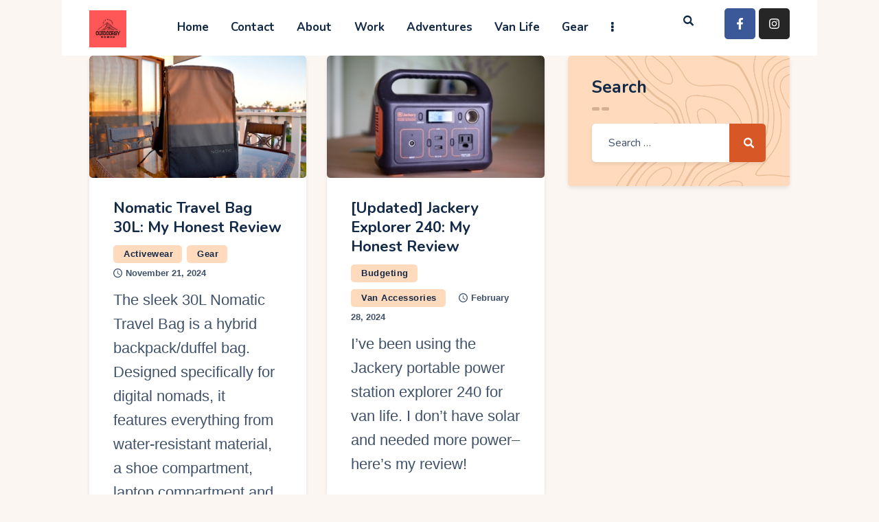

--- FILE ---
content_type: text/html; charset=UTF-8
request_url: https://www.outdoorsynomad.com/category/gear/
body_size: 29873
content:
<!DOCTYPE html>
<html lang="en-US" class="no-js
									 scheme_default										">
<head>
	<script>navigator.userAgent.match(/iPad|iPhone|iPod/i) != null && window.name != '' && top.location != window.location && (top.location.href = window.location.href);</script>		<meta charset="UTF-8">
		<meta name="viewport" content="width=device-width, initial-scale=1, maximum-scale=1">
		<meta name="format-detection" content="telephone=no">
		<link rel="profile" href="//gmpg.org/xfn/11">
		<meta name='robots' content='index, follow, max-image-preview:large, max-snippet:-1, max-video-preview:-1' />
	<style>img:is([sizes="auto" i], [sizes^="auto," i]) { contain-intrinsic-size: 3000px 1500px }</style>
	
	<!-- This site is optimized with the Yoast SEO plugin v26.5 - https://yoast.com/wordpress/plugins/seo/ -->
	<title>Van Life Gear | Outdoorsy Nomad</title><link rel="preload" as="style" href="https://fonts.googleapis.com/css?family=sans-serif%3A200%2C200i%2C300%2C300i%2C400%2C400i%2C600%2C600i%2C700%2C700i%2C800%2C800i%2C900%2C900i%7CNunito%3A400%2C400italic%2C700%2C700italic&#038;subset=latin%2Clatin-ext&#038;display=swap" /><link rel="stylesheet" href="https://fonts.googleapis.com/css?family=sans-serif%3A200%2C200i%2C300%2C300i%2C400%2C400i%2C600%2C600i%2C700%2C700i%2C800%2C800i%2C900%2C900i%7CNunito%3A400%2C400italic%2C700%2C700italic&#038;subset=latin%2Clatin-ext&#038;display=swap" media="print" onload="this.media='all'" /><noscript><link rel="stylesheet" href="https://fonts.googleapis.com/css?family=sans-serif%3A200%2C200i%2C300%2C300i%2C400%2C400i%2C600%2C600i%2C700%2C700i%2C800%2C800i%2C900%2C900i%7CNunito%3A400%2C400italic%2C700%2C700italic&#038;subset=latin%2Clatin-ext&#038;display=swap" /></noscript>
	<meta name="description" content="Gear for camping, van life and hiking adventures. This gear is some of the most top-rated, affordable accessories on the market." />
	<link rel="canonical" href="https://www.outdoorsynomad.com/category/gear/" />
	<link rel="next" href="https://www.outdoorsynomad.com/category/gear/page/2/" />
	<meta property="og:locale" content="en_US" />
	<meta property="og:type" content="article" />
	<meta property="og:title" content="Van Life Gear | Outdoorsy Nomad" />
	<meta property="og:description" content="Gear for camping, van life and hiking adventures. This gear is some of the most top-rated, affordable accessories on the market." />
	<meta property="og:url" content="https://www.outdoorsynomad.com/category/gear/" />
	<meta property="og:site_name" content="Outdoorsy Nomad" />
	<meta property="og:image" content="https://www.outdoorsynomad.com/wp-content/uploads/2020/11/test-mobile-bcgrnd-image-300x450-1.png" />
	<meta property="og:image:width" content="300" />
	<meta property="og:image:height" content="450" />
	<meta property="og:image:type" content="image/png" />
	<meta name="twitter:card" content="summary_large_image" />
	<script type="application/ld+json" class="yoast-schema-graph">{"@context":"https://schema.org","@graph":[{"@type":"CollectionPage","@id":"https://www.outdoorsynomad.com/category/gear/","url":"https://www.outdoorsynomad.com/category/gear/","name":"Van Life Gear | Outdoorsy Nomad","isPartOf":{"@id":"https://www.outdoorsynomad.com/#website"},"primaryImageOfPage":{"@id":"https://www.outdoorsynomad.com/category/gear/#primaryimage"},"image":{"@id":"https://www.outdoorsynomad.com/category/gear/#primaryimage"},"thumbnailUrl":"https://www.outdoorsynomad.com/wp-content/uploads/2024/11/digital-nomad-30-liter-backpack.jpg","description":"Gear for camping, van life and hiking adventures. This gear is some of the most top-rated, affordable accessories on the market.","breadcrumb":{"@id":"https://www.outdoorsynomad.com/category/gear/#breadcrumb"},"inLanguage":"en-US"},{"@type":"ImageObject","inLanguage":"en-US","@id":"https://www.outdoorsynomad.com/category/gear/#primaryimage","url":"https://www.outdoorsynomad.com/wp-content/uploads/2024/11/digital-nomad-30-liter-backpack.jpg","contentUrl":"https://www.outdoorsynomad.com/wp-content/uploads/2024/11/digital-nomad-30-liter-backpack.jpg","width":1200,"height":820,"caption":"digital-nomad-30-liter-backpack"},{"@type":"BreadcrumbList","@id":"https://www.outdoorsynomad.com/category/gear/#breadcrumb","itemListElement":[{"@type":"ListItem","position":1,"name":"Home","item":"https://www.outdoorsynomad.com/"},{"@type":"ListItem","position":2,"name":"Gear"}]},{"@type":"WebSite","@id":"https://www.outdoorsynomad.com/#website","url":"https://www.outdoorsynomad.com/","name":"Outdoorsy Nomad","description":"Travel &amp; Van Life on a Budget","publisher":{"@id":"https://www.outdoorsynomad.com/#/schema/person/ee85876ddeece920898e5c75bf2be834"},"potentialAction":[{"@type":"SearchAction","target":{"@type":"EntryPoint","urlTemplate":"https://www.outdoorsynomad.com/?s={search_term_string}"},"query-input":{"@type":"PropertyValueSpecification","valueRequired":true,"valueName":"search_term_string"}}],"inLanguage":"en-US"},{"@type":["Person","Organization"],"@id":"https://www.outdoorsynomad.com/#/schema/person/ee85876ddeece920898e5c75bf2be834","name":"Hilary","image":{"@type":"ImageObject","inLanguage":"en-US","@id":"https://www.outdoorsynomad.com/#/schema/person/image/","url":"https://secure.gravatar.com/avatar/3926130930efe34b294ae0d7d940e790df38cd86c3bfe60da0da4bf107e36913?s=96&d=mm&r=g","contentUrl":"https://secure.gravatar.com/avatar/3926130930efe34b294ae0d7d940e790df38cd86c3bfe60da0da4bf107e36913?s=96&d=mm&r=g","caption":"Hilary"},"logo":{"@id":"https://www.outdoorsynomad.com/#/schema/person/image/"},"sameAs":["https://www.outdoorsynomad.com","https://www.facebook.com/green.van.go","https://www.instagram.com/green.van.go/","https://www.pinterest.com/GreenVanGo_/_created/","https://www.youtube.com/channel/UC42l-bF-HTfreWV4JlXNJEg"]}]}</script>
	<!-- / Yoast SEO plugin. -->


<link rel='dns-prefetch' href='//scripts.scriptwrapper.com' />
<link rel='dns-prefetch' href='//www.googletagmanager.com' />
<link rel='dns-prefetch' href='//fonts.googleapis.com' />
<link href='https://fonts.gstatic.com' crossorigin rel='preconnect' />
<link rel="alternate" type="application/rss+xml" title="Outdoorsy Nomad &raquo; Feed" href="https://www.outdoorsynomad.com/feed/" />
<link rel="alternate" type="application/rss+xml" title="Outdoorsy Nomad &raquo; Comments Feed" href="https://www.outdoorsynomad.com/comments/feed/" />
<script type="text/javascript" id="wpp-js" src="https://www.outdoorsynomad.com/wp-content/plugins/wordpress-popular-posts/assets/js/wpp.min.js?ver=7.3.6" data-sampling="0" data-sampling-rate="100" data-api-url="https://www.outdoorsynomad.com/wp-json/wordpress-popular-posts" data-post-id="0" data-token="e9ab5dc93c" data-lang="0" data-debug="0"></script>
<link rel="alternate" type="application/rss+xml" title="Outdoorsy Nomad &raquo; Gear Category Feed" href="https://www.outdoorsynomad.com/category/gear/feed/" />
			<meta property="og:type" content="website" />
			<meta property="og:site_name" content="Outdoorsy Nomad" />
			<meta property="og:description" content="Travel &amp; Van Life on a Budget" />
			<link data-minify="1" property="stylesheet" rel='stylesheet' id='trx_addons-icons-css' href='https://www.outdoorsynomad.com/wp-content/cache/min/1/wp-content/plugins/trx_addons/css/font-icons/css/trx_addons_icons.css?ver=1753326269' type='text/css' media='all' />
<link property="stylesheet" rel='stylesheet' id='sbi_styles-css' href='https://www.outdoorsynomad.com/wp-content/plugins/instagram-feed/css/sbi-styles.min.css?ver=6.10.0' type='text/css' media='all' />
<style id='wp-emoji-styles-inline-css' type='text/css'>

	img.wp-smiley, img.emoji {
		display: inline !important;
		border: none !important;
		box-shadow: none !important;
		height: 1em !important;
		width: 1em !important;
		margin: 0 0.07em !important;
		vertical-align: -0.1em !important;
		background: none !important;
		padding: 0 !important;
	}
</style>
<link property="stylesheet" rel='stylesheet' id='wp-block-library-css' href='https://www.outdoorsynomad.com/wp-includes/css/dist/block-library/style.min.css?ver=6.8.3' type='text/css' media='all' />
<style id='classic-theme-styles-inline-css' type='text/css'>
/*! This file is auto-generated */
.wp-block-button__link{color:#fff;background-color:#32373c;border-radius:9999px;box-shadow:none;text-decoration:none;padding:calc(.667em + 2px) calc(1.333em + 2px);font-size:1.125em}.wp-block-file__button{background:#32373c;color:#fff;text-decoration:none}
</style>
<style id='global-styles-inline-css' type='text/css'>
:root{--wp--preset--aspect-ratio--square: 1;--wp--preset--aspect-ratio--4-3: 4/3;--wp--preset--aspect-ratio--3-4: 3/4;--wp--preset--aspect-ratio--3-2: 3/2;--wp--preset--aspect-ratio--2-3: 2/3;--wp--preset--aspect-ratio--16-9: 16/9;--wp--preset--aspect-ratio--9-16: 9/16;--wp--preset--color--black: #000000;--wp--preset--color--cyan-bluish-gray: #abb8c3;--wp--preset--color--white: #ffffff;--wp--preset--color--pale-pink: #f78da7;--wp--preset--color--vivid-red: #cf2e2e;--wp--preset--color--luminous-vivid-orange: #ff6900;--wp--preset--color--luminous-vivid-amber: #fcb900;--wp--preset--color--light-green-cyan: #7bdcb5;--wp--preset--color--vivid-green-cyan: #00d084;--wp--preset--color--pale-cyan-blue: #8ed1fc;--wp--preset--color--vivid-cyan-blue: #0693e3;--wp--preset--color--vivid-purple: #9b51e0;--wp--preset--color--bg-color: #FBF6F2;--wp--preset--color--bd-color: #E5D8CE;--wp--preset--color--text-dark: #122947;--wp--preset--color--text-light: #40526A;--wp--preset--color--text-link: #D85726;--wp--preset--color--text-hover: #C2491C;--wp--preset--color--text-link-2: #0C98C5;--wp--preset--color--text-hover-2: #D85726;--wp--preset--color--text-link-3: #ddb837;--wp--preset--color--text-hover-3: #eec432;--wp--preset--gradient--vivid-cyan-blue-to-vivid-purple: linear-gradient(135deg,rgba(6,147,227,1) 0%,rgb(155,81,224) 100%);--wp--preset--gradient--light-green-cyan-to-vivid-green-cyan: linear-gradient(135deg,rgb(122,220,180) 0%,rgb(0,208,130) 100%);--wp--preset--gradient--luminous-vivid-amber-to-luminous-vivid-orange: linear-gradient(135deg,rgba(252,185,0,1) 0%,rgba(255,105,0,1) 100%);--wp--preset--gradient--luminous-vivid-orange-to-vivid-red: linear-gradient(135deg,rgba(255,105,0,1) 0%,rgb(207,46,46) 100%);--wp--preset--gradient--very-light-gray-to-cyan-bluish-gray: linear-gradient(135deg,rgb(238,238,238) 0%,rgb(169,184,195) 100%);--wp--preset--gradient--cool-to-warm-spectrum: linear-gradient(135deg,rgb(74,234,220) 0%,rgb(151,120,209) 20%,rgb(207,42,186) 40%,rgb(238,44,130) 60%,rgb(251,105,98) 80%,rgb(254,248,76) 100%);--wp--preset--gradient--blush-light-purple: linear-gradient(135deg,rgb(255,206,236) 0%,rgb(152,150,240) 100%);--wp--preset--gradient--blush-bordeaux: linear-gradient(135deg,rgb(254,205,165) 0%,rgb(254,45,45) 50%,rgb(107,0,62) 100%);--wp--preset--gradient--luminous-dusk: linear-gradient(135deg,rgb(255,203,112) 0%,rgb(199,81,192) 50%,rgb(65,88,208) 100%);--wp--preset--gradient--pale-ocean: linear-gradient(135deg,rgb(255,245,203) 0%,rgb(182,227,212) 50%,rgb(51,167,181) 100%);--wp--preset--gradient--electric-grass: linear-gradient(135deg,rgb(202,248,128) 0%,rgb(113,206,126) 100%);--wp--preset--gradient--midnight: linear-gradient(135deg,rgb(2,3,129) 0%,rgb(40,116,252) 100%);--wp--preset--font-size--small: 13px;--wp--preset--font-size--medium: 20px;--wp--preset--font-size--large: 36px;--wp--preset--font-size--x-large: 42px;--wp--preset--spacing--20: 0.44rem;--wp--preset--spacing--30: 0.67rem;--wp--preset--spacing--40: 1rem;--wp--preset--spacing--50: 1.5rem;--wp--preset--spacing--60: 2.25rem;--wp--preset--spacing--70: 3.38rem;--wp--preset--spacing--80: 5.06rem;--wp--preset--shadow--natural: 6px 6px 9px rgba(0, 0, 0, 0.2);--wp--preset--shadow--deep: 12px 12px 50px rgba(0, 0, 0, 0.4);--wp--preset--shadow--sharp: 6px 6px 0px rgba(0, 0, 0, 0.2);--wp--preset--shadow--outlined: 6px 6px 0px -3px rgba(255, 255, 255, 1), 6px 6px rgba(0, 0, 0, 1);--wp--preset--shadow--crisp: 6px 6px 0px rgba(0, 0, 0, 1);}:where(.is-layout-flex){gap: 0.5em;}:where(.is-layout-grid){gap: 0.5em;}body .is-layout-flex{display: flex;}.is-layout-flex{flex-wrap: wrap;align-items: center;}.is-layout-flex > :is(*, div){margin: 0;}body .is-layout-grid{display: grid;}.is-layout-grid > :is(*, div){margin: 0;}:where(.wp-block-columns.is-layout-flex){gap: 2em;}:where(.wp-block-columns.is-layout-grid){gap: 2em;}:where(.wp-block-post-template.is-layout-flex){gap: 1.25em;}:where(.wp-block-post-template.is-layout-grid){gap: 1.25em;}.has-black-color{color: var(--wp--preset--color--black) !important;}.has-cyan-bluish-gray-color{color: var(--wp--preset--color--cyan-bluish-gray) !important;}.has-white-color{color: var(--wp--preset--color--white) !important;}.has-pale-pink-color{color: var(--wp--preset--color--pale-pink) !important;}.has-vivid-red-color{color: var(--wp--preset--color--vivid-red) !important;}.has-luminous-vivid-orange-color{color: var(--wp--preset--color--luminous-vivid-orange) !important;}.has-luminous-vivid-amber-color{color: var(--wp--preset--color--luminous-vivid-amber) !important;}.has-light-green-cyan-color{color: var(--wp--preset--color--light-green-cyan) !important;}.has-vivid-green-cyan-color{color: var(--wp--preset--color--vivid-green-cyan) !important;}.has-pale-cyan-blue-color{color: var(--wp--preset--color--pale-cyan-blue) !important;}.has-vivid-cyan-blue-color{color: var(--wp--preset--color--vivid-cyan-blue) !important;}.has-vivid-purple-color{color: var(--wp--preset--color--vivid-purple) !important;}.has-black-background-color{background-color: var(--wp--preset--color--black) !important;}.has-cyan-bluish-gray-background-color{background-color: var(--wp--preset--color--cyan-bluish-gray) !important;}.has-white-background-color{background-color: var(--wp--preset--color--white) !important;}.has-pale-pink-background-color{background-color: var(--wp--preset--color--pale-pink) !important;}.has-vivid-red-background-color{background-color: var(--wp--preset--color--vivid-red) !important;}.has-luminous-vivid-orange-background-color{background-color: var(--wp--preset--color--luminous-vivid-orange) !important;}.has-luminous-vivid-amber-background-color{background-color: var(--wp--preset--color--luminous-vivid-amber) !important;}.has-light-green-cyan-background-color{background-color: var(--wp--preset--color--light-green-cyan) !important;}.has-vivid-green-cyan-background-color{background-color: var(--wp--preset--color--vivid-green-cyan) !important;}.has-pale-cyan-blue-background-color{background-color: var(--wp--preset--color--pale-cyan-blue) !important;}.has-vivid-cyan-blue-background-color{background-color: var(--wp--preset--color--vivid-cyan-blue) !important;}.has-vivid-purple-background-color{background-color: var(--wp--preset--color--vivid-purple) !important;}.has-black-border-color{border-color: var(--wp--preset--color--black) !important;}.has-cyan-bluish-gray-border-color{border-color: var(--wp--preset--color--cyan-bluish-gray) !important;}.has-white-border-color{border-color: var(--wp--preset--color--white) !important;}.has-pale-pink-border-color{border-color: var(--wp--preset--color--pale-pink) !important;}.has-vivid-red-border-color{border-color: var(--wp--preset--color--vivid-red) !important;}.has-luminous-vivid-orange-border-color{border-color: var(--wp--preset--color--luminous-vivid-orange) !important;}.has-luminous-vivid-amber-border-color{border-color: var(--wp--preset--color--luminous-vivid-amber) !important;}.has-light-green-cyan-border-color{border-color: var(--wp--preset--color--light-green-cyan) !important;}.has-vivid-green-cyan-border-color{border-color: var(--wp--preset--color--vivid-green-cyan) !important;}.has-pale-cyan-blue-border-color{border-color: var(--wp--preset--color--pale-cyan-blue) !important;}.has-vivid-cyan-blue-border-color{border-color: var(--wp--preset--color--vivid-cyan-blue) !important;}.has-vivid-purple-border-color{border-color: var(--wp--preset--color--vivid-purple) !important;}.has-vivid-cyan-blue-to-vivid-purple-gradient-background{background: var(--wp--preset--gradient--vivid-cyan-blue-to-vivid-purple) !important;}.has-light-green-cyan-to-vivid-green-cyan-gradient-background{background: var(--wp--preset--gradient--light-green-cyan-to-vivid-green-cyan) !important;}.has-luminous-vivid-amber-to-luminous-vivid-orange-gradient-background{background: var(--wp--preset--gradient--luminous-vivid-amber-to-luminous-vivid-orange) !important;}.has-luminous-vivid-orange-to-vivid-red-gradient-background{background: var(--wp--preset--gradient--luminous-vivid-orange-to-vivid-red) !important;}.has-very-light-gray-to-cyan-bluish-gray-gradient-background{background: var(--wp--preset--gradient--very-light-gray-to-cyan-bluish-gray) !important;}.has-cool-to-warm-spectrum-gradient-background{background: var(--wp--preset--gradient--cool-to-warm-spectrum) !important;}.has-blush-light-purple-gradient-background{background: var(--wp--preset--gradient--blush-light-purple) !important;}.has-blush-bordeaux-gradient-background{background: var(--wp--preset--gradient--blush-bordeaux) !important;}.has-luminous-dusk-gradient-background{background: var(--wp--preset--gradient--luminous-dusk) !important;}.has-pale-ocean-gradient-background{background: var(--wp--preset--gradient--pale-ocean) !important;}.has-electric-grass-gradient-background{background: var(--wp--preset--gradient--electric-grass) !important;}.has-midnight-gradient-background{background: var(--wp--preset--gradient--midnight) !important;}.has-small-font-size{font-size: var(--wp--preset--font-size--small) !important;}.has-medium-font-size{font-size: var(--wp--preset--font-size--medium) !important;}.has-large-font-size{font-size: var(--wp--preset--font-size--large) !important;}.has-x-large-font-size{font-size: var(--wp--preset--font-size--x-large) !important;}
:where(.wp-block-post-template.is-layout-flex){gap: 1.25em;}:where(.wp-block-post-template.is-layout-grid){gap: 1.25em;}
:where(.wp-block-columns.is-layout-flex){gap: 2em;}:where(.wp-block-columns.is-layout-grid){gap: 2em;}
:root :where(.wp-block-pullquote){font-size: 1.5em;line-height: 1.6;}
</style>
<link data-minify="1" property="stylesheet" rel='stylesheet' id='contact-form-7-css' href='https://www.outdoorsynomad.com/wp-content/cache/min/1/wp-content/plugins/contact-form-7/includes/css/styles.css?ver=1753326269' type='text/css' media='all' />
<link property="stylesheet" rel='stylesheet' id='magnific-popup-css' href='https://www.outdoorsynomad.com/wp-content/plugins/trx_addons/js/magnific/magnific-popup.min.css' type='text/css' media='all' />
<link data-minify="1" property="stylesheet" rel='stylesheet' id='trx-popup-style-css' href='https://www.outdoorsynomad.com/wp-content/cache/min/1/wp-content/plugins/trx_popup/css/style.css?ver=1753326269' type='text/css' media='all' />
<link data-minify="1" property="stylesheet" rel='stylesheet' id='trx-popup-custom-css' href='https://www.outdoorsynomad.com/wp-content/cache/min/1/wp-content/plugins/trx_popup/css/custom.css?ver=1753326269' type='text/css' media='all' />
<link data-minify="1" property="stylesheet" rel='stylesheet' id='trx-popup-stylesheet-css' href='https://www.outdoorsynomad.com/wp-content/cache/min/1/wp-content/plugins/trx_popup/css/fonts/Inter/stylesheet.css?ver=1753326269' type='text/css' media='all' />
<link property="stylesheet" rel='stylesheet' id='lasso-live-css' href='https://www.outdoorsynomad.com/wp-content/plugins/lasso/admin/assets/css/lasso-live.min.css?ver=1760669160' type='text/css' media='all' />
<link property="stylesheet" rel='stylesheet' id='lasso-table-frontend-css' href='https://www.outdoorsynomad.com/wp-content/plugins/lasso/admin/assets/css/lasso-table-frontend.min.css?ver=1760669160' type='text/css' media='all' />
<link data-minify="1" property="stylesheet" rel='stylesheet' id='mc4wp-form-themes-css' href='https://www.outdoorsynomad.com/wp-content/cache/min/1/wp-content/plugins/mailchimp-for-wp/assets/css/form-themes.css?ver=1753326269' type='text/css' media='all' />
<link data-minify="1" property="stylesheet" rel='stylesheet' id='wordpress-popular-posts-css-css' href='https://www.outdoorsynomad.com/wp-content/cache/min/1/wp-content/plugins/wordpress-popular-posts/assets/css/wpp.css?ver=1753326269' type='text/css' media='all' />
<link data-minify="1" property="stylesheet" rel='stylesheet' id='tripster-parent-style-css' href='https://www.outdoorsynomad.com/wp-content/cache/min/1/wp-content/themes/tripster/style.css?ver=1753326269' type='text/css' media='all' />
<link data-minify="1" rel="preload" class="mv-grow-style" href="https://www.outdoorsynomad.com/wp-content/cache/min/1/wp-content/plugins/social-pug/assets/dist/style-frontend-pro.css?ver=1753326269" as="style"><noscript><link data-minify="1" property="stylesheet" rel='stylesheet' id='dpsp-frontend-style-pro-css' href='https://www.outdoorsynomad.com/wp-content/cache/min/1/wp-content/plugins/social-pug/assets/dist/style-frontend-pro.css?ver=1753326269' type='text/css' media='all' />
</noscript><style id='dpsp-frontend-style-pro-inline-css' type='text/css'>

			@media screen and ( max-width : 720px ) {
				aside#dpsp-floating-sidebar.dpsp-hide-on-mobile.opened {
					display: none;
				}
			}
			
</style>

<link property="stylesheet" rel='stylesheet' id='elementor-frontend-css' href='https://www.outdoorsynomad.com/wp-content/plugins/elementor/assets/css/frontend.min.css?ver=3.32.4' type='text/css' media='all' />
<style id='elementor-frontend-inline-css' type='text/css'>
.elementor-kit-2111{--e-global-color-primary:#6EC1E4;--e-global-color-secondary:#54595F;--e-global-color-text:#7A7A7A;--e-global-color-accent:#61CE70;--e-global-color-3a9e68da:#4054B2;--e-global-color-3d8c711c:#23A455;--e-global-color-5dfc2bea:#000;--e-global-color-6f2aff0:#FFF;--e-global-typography-primary-font-family:"Roboto";--e-global-typography-primary-font-weight:600;--e-global-typography-secondary-font-family:"Roboto Slab";--e-global-typography-secondary-font-weight:400;--e-global-typography-text-font-family:"Roboto";--e-global-typography-text-font-weight:400;--e-global-typography-accent-font-family:"Roboto";--e-global-typography-accent-font-weight:500;}.elementor-kit-2111 e-page-transition{background-color:#FFBC7D;}.elementor-section.elementor-section-boxed > .elementor-container{max-width:1140px;}.e-con{--container-max-width:1140px;}.elementor-widget:not(:last-child){margin-block-end:20px;}.elementor-element{--widgets-spacing:20px 20px;--widgets-spacing-row:20px;--widgets-spacing-column:20px;}{}h1.entry-title{display:var(--page-title-display);}@media(max-width:1024px){.elementor-section.elementor-section-boxed > .elementor-container{max-width:1024px;}.e-con{--container-max-width:1024px;}}@media(max-width:767px){.elementor-section.elementor-section-boxed > .elementor-container{max-width:767px;}.e-con{--container-max-width:767px;}}
</style>
<link data-minify="1" property="stylesheet" rel='stylesheet' id='font-awesome-5-all-css' href='https://www.outdoorsynomad.com/wp-content/cache/min/1/wp-content/plugins/elementor/assets/lib/font-awesome/css/all.min.css?ver=1753326269' type='text/css' media='all' />
<link property="stylesheet" rel='stylesheet' id='font-awesome-4-shim-css' href='https://www.outdoorsynomad.com/wp-content/plugins/elementor/assets/lib/font-awesome/css/v4-shims.min.css?ver=3.32.4' type='text/css' media='all' />
<style id="elementor-post-1135">.elementor-1135 .elementor-element.elementor-element-5b28e3cd:not(.elementor-motion-effects-element-type-background), .elementor-1135 .elementor-element.elementor-element-5b28e3cd > .elementor-motion-effects-container > .elementor-motion-effects-layer{background-color:#FFFFFF;}.elementor-1135 .elementor-element.elementor-element-5b28e3cd > .elementor-container{min-height:-10px;}.elementor-1135 .elementor-element.elementor-element-5b28e3cd .trx_addons_bg_text{z-index:0;}.elementor-1135 .elementor-element.elementor-element-5b28e3cd .trx_addons_bg_text.trx_addons_marquee_wrap:not(.trx_addons_marquee_reverse) .trx_addons_marquee_element{padding-right:50px;}.elementor-1135 .elementor-element.elementor-element-5b28e3cd .trx_addons_bg_text.trx_addons_marquee_wrap.trx_addons_marquee_reverse .trx_addons_marquee_element{padding-left:50px;}.elementor-1135 .elementor-element.elementor-element-5b28e3cd{transition:background 0.3s, border 0.3s, border-radius 0.3s, box-shadow 0.3s;padding:12px 25px 12px 25px;}.elementor-1135 .elementor-element.elementor-element-5b28e3cd > .elementor-background-overlay{transition:background 0.3s, border-radius 0.3s, opacity 0.3s;}.elementor-1135 .elementor-element.elementor-element-5042639d > .elementor-widget-container{margin:3px 0px 0px 0px;}.elementor-1135 .elementor-element.elementor-element-5042639d .logo_image{max-height:54px;}.elementor-1135 .elementor-element.elementor-element-34eaaff5 > .elementor-element-populated.elementor-column-wrap{padding:0px 0px 0px 0px;}.elementor-1135 .elementor-element.elementor-element-34eaaff5 > .elementor-element-populated.elementor-widget-wrap{padding:0px 0px 0px 0px;}.elementor-1135 .elementor-element.elementor-element-68f5a9af{width:var( --container-widget-width, 107.475% );max-width:107.475%;--container-widget-width:107.475%;--container-widget-flex-grow:0;align-self:center;}.elementor-1135 .elementor-element.elementor-element-385ecf33{--grid-template-columns:repeat(0, auto);width:var( --container-widget-width, 118.603% );max-width:118.603%;--container-widget-width:118.603%;--container-widget-flex-grow:0;--icon-size:17px;--grid-column-gap:5px;--grid-row-gap:0px;}.elementor-1135 .elementor-element.elementor-element-385ecf33 .elementor-widget-container{text-align:center;}.elementor-1135 .elementor-element.elementor-element-385ecf33 > .elementor-widget-container{margin:0px 0px 0px 8px;}.elementor-1135 .elementor-element.elementor-element-385ecf33 .elementor-social-icon{--icon-padding:0.82em;}.elementor-1135 .elementor-element.elementor-element-385ecf33 .elementor-icon{border-radius:5px 5px 5px 5px;}.elementor-1135 .elementor-element.elementor-element-22bebb69 > .elementor-container > .elementor-column > .elementor-widget-wrap{align-content:center;align-items:center;}.elementor-1135 .elementor-element.elementor-element-22bebb69:not(.elementor-motion-effects-element-type-background), .elementor-1135 .elementor-element.elementor-element-22bebb69 > .elementor-motion-effects-container > .elementor-motion-effects-layer{background-color:#FBF6F2;}.elementor-1135 .elementor-element.elementor-element-22bebb69 .trx_addons_bg_text{z-index:0;}.elementor-1135 .elementor-element.elementor-element-22bebb69 .trx_addons_bg_text.trx_addons_marquee_wrap:not(.trx_addons_marquee_reverse) .trx_addons_marquee_element{padding-right:50px;}.elementor-1135 .elementor-element.elementor-element-22bebb69 .trx_addons_bg_text.trx_addons_marquee_wrap.trx_addons_marquee_reverse .trx_addons_marquee_element{padding-left:50px;}.elementor-1135 .elementor-element.elementor-element-22bebb69{transition:background 0.3s, border 0.3s, border-radius 0.3s, box-shadow 0.3s;}.elementor-1135 .elementor-element.elementor-element-22bebb69 > .elementor-background-overlay{transition:background 0.3s, border-radius 0.3s, opacity 0.3s;}.trx-addons-layout--edit-mode .trx-addons-layout__inner{background-color:var(--theme-color-bg_color);}.trx-addons-layout--single-preview .trx-addons-layout__inner{background-color:var(--theme-color-bg_color);}@media(min-width:768px){.elementor-1135 .elementor-element.elementor-element-2dad24eb{width:8.488%;}.elementor-1135 .elementor-element.elementor-element-34eaaff5{width:70.79%;}.elementor-1135 .elementor-element.elementor-element-48610c79{width:20.722%;}.elementor-1135 .elementor-element.elementor-element-12c76820{width:50%;}.elementor-1135 .elementor-element.elementor-element-68053ea3{width:50%;}}@media(max-width:1024px) and (min-width:768px){.elementor-1135 .elementor-element.elementor-element-2dad24eb{width:21%;}.elementor-1135 .elementor-element.elementor-element-34eaaff5{width:58%;}.elementor-1135 .elementor-element.elementor-element-48610c79{width:21%;}.elementor-1135 .elementor-element.elementor-element-12c76820{width:21%;}.elementor-1135 .elementor-element.elementor-element-68053ea3{width:21%;}}@media(max-width:1024px){.elementor-1135 .elementor-element.elementor-element-5b28e3cd{padding:10px 15px 10px 15px;}.elementor-1135 .elementor-element.elementor-element-385ecf33 > .elementor-widget-container{margin:0px 0px 0px 0px;}.elementor-1135 .elementor-element.elementor-element-385ecf33{--icon-size:13px;--grid-column-gap:3px;}.elementor-1135 .elementor-element.elementor-element-385ecf33 .elementor-social-icon{--icon-padding:0.5em;}}@media(max-width:767px){.elementor-1135 .elementor-element.elementor-element-2dad24eb{width:40%;}.elementor-1135 .elementor-element.elementor-element-34eaaff5{width:40%;}.elementor-1135 .elementor-element.elementor-element-48610c79{width:60%;}.elementor-1135 .elementor-element.elementor-element-12c76820{width:50%;}.elementor-1135 .elementor-element.elementor-element-68053ea3{width:50%;}}</style>
<style id="elementor-post-639">.elementor-639 .elementor-element.elementor-element-4b1c6ebf:not(.elementor-motion-effects-element-type-background), .elementor-639 .elementor-element.elementor-element-4b1c6ebf > .elementor-motion-effects-container > .elementor-motion-effects-layer{background-color:#FBF6F2;}.elementor-639 .elementor-element.elementor-element-4b1c6ebf .trx_addons_bg_text{z-index:0;}.elementor-639 .elementor-element.elementor-element-4b1c6ebf .trx_addons_bg_text.trx_addons_marquee_wrap:not(.trx_addons_marquee_reverse) .trx_addons_marquee_element{padding-right:50px;}.elementor-639 .elementor-element.elementor-element-4b1c6ebf .trx_addons_bg_text.trx_addons_marquee_wrap.trx_addons_marquee_reverse .trx_addons_marquee_element{padding-left:50px;}.elementor-639 .elementor-element.elementor-element-4b1c6ebf{transition:background 0.3s, border 0.3s, border-radius 0.3s, box-shadow 0.3s;}.elementor-639 .elementor-element.elementor-element-4b1c6ebf > .elementor-background-overlay{transition:background 0.3s, border-radius 0.3s, opacity 0.3s;}.elementor-639 .elementor-element.elementor-element-2d55c18b{--spacer-size:50px;}.elementor-639 .elementor-element.elementor-element-58c5c461{--spacer-size:10px;}.elementor-639 .elementor-element.elementor-element-12b66d2c .trx_addons_bg_text{z-index:0;}.elementor-639 .elementor-element.elementor-element-12b66d2c .trx_addons_bg_text.trx_addons_marquee_wrap:not(.trx_addons_marquee_reverse) .trx_addons_marquee_element{padding-right:50px;}.elementor-639 .elementor-element.elementor-element-12b66d2c .trx_addons_bg_text.trx_addons_marquee_wrap.trx_addons_marquee_reverse .trx_addons_marquee_element{padding-left:50px;}.elementor-639 .elementor-element.elementor-element-61f811e2 .sc_item_title{color:#2A304B;}.elementor-639 .elementor-element.elementor-element-61f811e2 .sc_item_title_text{-webkit-text-stroke-width:0px;}.elementor-639 .elementor-element.elementor-element-61f811e2 .sc_item_title_text2{-webkit-text-stroke-width:0px;}.elementor-639 .elementor-element.elementor-element-1d54c5a{--spacer-size:20px;}.elementor-639 .elementor-element.elementor-element-5de89f68{--spacer-size:20px;}.elementor-639 .elementor-element.elementor-element-4b891ea3{--spacer-size:10px;}.elementor-639 .elementor-element.elementor-element-779a7d34:not(.elementor-motion-effects-element-type-background), .elementor-639 .elementor-element.elementor-element-779a7d34 > .elementor-motion-effects-container > .elementor-motion-effects-layer{background-color:#FBF6F2;}.elementor-639 .elementor-element.elementor-element-779a7d34 .trx_addons_bg_text{z-index:0;}.elementor-639 .elementor-element.elementor-element-779a7d34 .trx_addons_bg_text.trx_addons_marquee_wrap:not(.trx_addons_marquee_reverse) .trx_addons_marquee_element{padding-right:50px;}.elementor-639 .elementor-element.elementor-element-779a7d34 .trx_addons_bg_text.trx_addons_marquee_wrap.trx_addons_marquee_reverse .trx_addons_marquee_element{padding-left:50px;}.elementor-639 .elementor-element.elementor-element-779a7d34{border-style:solid;border-width:1px 0px 0px 0px;border-color:#D6C4B6;transition:background 0.3s, border 0.3s, border-radius 0.3s, box-shadow 0.3s;}.elementor-639 .elementor-element.elementor-element-779a7d34 > .elementor-background-overlay{transition:background 0.3s, border-radius 0.3s, opacity 0.3s;}.elementor-639 .elementor-element.elementor-element-2a1586fd{--spacer-size:43px;}.elementor-639 .elementor-element.elementor-element-6ca4b017 .sc_item_title_text{-webkit-text-stroke-width:0px;}.elementor-639 .elementor-element.elementor-element-6ca4b017 .sc_item_title_text2{-webkit-text-stroke-width:0px;}.elementor-639 .elementor-element.elementor-element-4eb6d170{--spacer-size:43px;}.elementor-639 .elementor-element.elementor-element-6fdbdccf:not(.elementor-motion-effects-element-type-background), .elementor-639 .elementor-element.elementor-element-6fdbdccf > .elementor-motion-effects-container > .elementor-motion-effects-layer{background-color:#FFDABC;}.elementor-639 .elementor-element.elementor-element-6fdbdccf .trx_addons_bg_text{z-index:0;}.elementor-639 .elementor-element.elementor-element-6fdbdccf .trx_addons_bg_text.trx_addons_marquee_wrap:not(.trx_addons_marquee_reverse) .trx_addons_marquee_element{padding-right:50px;}.elementor-639 .elementor-element.elementor-element-6fdbdccf .trx_addons_bg_text.trx_addons_marquee_wrap.trx_addons_marquee_reverse .trx_addons_marquee_element{padding-left:50px;}.elementor-639 .elementor-element.elementor-element-6fdbdccf{border-style:solid;transition:background 0.3s, border 0.3s, border-radius 0.3s, box-shadow 0.3s;}.elementor-639 .elementor-element.elementor-element-6fdbdccf > .elementor-background-overlay{transition:background 0.3s, border-radius 0.3s, opacity 0.3s;}.elementor-bc-flex-widget .elementor-639 .elementor-element.elementor-element-cac0eb8.elementor-column .elementor-widget-wrap{align-items:center;}.elementor-639 .elementor-element.elementor-element-cac0eb8.elementor-column.elementor-element[data-element_type="column"] > .elementor-widget-wrap.elementor-element-populated{align-content:center;align-items:center;}.elementor-639 .elementor-element.elementor-element-278671c6{--spacer-size:20px;}.elementor-639 .elementor-element.elementor-element-594851e0{text-align:center;}.elementor-639 .elementor-element.elementor-element-2a44d853{--spacer-size:20px;}.trx-addons-layout--edit-mode .trx-addons-layout__inner{background-color:var(--theme-color-bg_color);}.trx-addons-layout--single-preview .trx-addons-layout__inner{background-color:var(--theme-color-bg_color);}@media(min-width:768px){.elementor-639 .elementor-element.elementor-element-447692ac{width:11%;}.elementor-639 .elementor-element.elementor-element-432cec3{width:76.665%;}.elementor-639 .elementor-element.elementor-element-4100378a{width:11%;}}@media(max-width:1024px) and (min-width:768px){.elementor-639 .elementor-element.elementor-element-447692ac{width:5%;}.elementor-639 .elementor-element.elementor-element-432cec3{width:90%;}.elementor-639 .elementor-element.elementor-element-4100378a{width:5%;}}@media(max-width:1024px){.elementor-639 .elementor-element.elementor-element-2a1586fd{--spacer-size:35px;}.elementor-639 .elementor-element.elementor-element-4eb6d170{--spacer-size:35px;}}@media(max-width:767px){.elementor-639 .elementor-element.elementor-element-2a1586fd{--spacer-size:20px;}.elementor-639 .elementor-element.elementor-element-4eb6d170{--spacer-size:20px;}.elementor-639 .elementor-element.elementor-element-278671c6{--spacer-size:10px;}.elementor-639 .elementor-element.elementor-element-2a44d853{--spacer-size:10px;}}</style>
<link property="stylesheet" rel='stylesheet' id='widget-social-icons-css' href='https://www.outdoorsynomad.com/wp-content/plugins/elementor/assets/css/widget-social-icons.min.css?ver=3.32.4' type='text/css' media='all' />
<link property="stylesheet" rel='stylesheet' id='e-apple-webkit-css' href='https://www.outdoorsynomad.com/wp-content/plugins/elementor/assets/css/conditionals/apple-webkit.min.css?ver=3.32.4' type='text/css' media='all' />
<link property="stylesheet" rel='stylesheet' id='widget-spacer-css' href='https://www.outdoorsynomad.com/wp-content/plugins/elementor/assets/css/widget-spacer.min.css?ver=3.32.4' type='text/css' media='all' />
<link data-minify="1" property="stylesheet" rel='stylesheet' id='trx_addons-css' href='https://www.outdoorsynomad.com/wp-content/cache/min/1/wp-content/plugins/trx_addons/css/__styles.css?ver=1753326269' type='text/css' media='all' />
<link data-minify="1" property="stylesheet" rel='stylesheet' id='trx_addons-sc_content-css' href='https://www.outdoorsynomad.com/wp-content/cache/min/1/wp-content/plugins/trx_addons/components/shortcodes/content/content.css?ver=1753326269' type='text/css' media='all' />
<link property="stylesheet" rel='stylesheet' id='trx_addons-sc_content-responsive-css' href='https://www.outdoorsynomad.com/wp-content/plugins/trx_addons/components/shortcodes/content/content.responsive.css' type='text/css' media='(max-width:1439px)' />
<link data-minify="1" property="stylesheet" rel='stylesheet' id='trx_addons-sc_icons-css' href='https://www.outdoorsynomad.com/wp-content/cache/min/1/wp-content/plugins/trx_addons/components/shortcodes/icons/icons.css?ver=1753326269' type='text/css' media='all' />
<link property="stylesheet" rel='stylesheet' id='trx_addons-sc_icons-responsive-css' href='https://www.outdoorsynomad.com/wp-content/plugins/trx_addons/components/shortcodes/icons/icons.responsive.css' type='text/css' media='(max-width:1279px)' />
<link data-minify="1" property="stylesheet" rel='stylesheet' id='trx_addons-animations-css' href='https://www.outdoorsynomad.com/wp-content/cache/min/1/wp-content/plugins/trx_addons/css/trx_addons.animations.css?ver=1753326269' type='text/css' media='all' />




<link property="stylesheet" rel='stylesheet' id='sbistyles-css' href='https://www.outdoorsynomad.com/wp-content/plugins/instagram-feed/css/sbi-styles.min.css?ver=6.10.0' type='text/css' media='all' />
<link data-minify="1" property="stylesheet" rel='stylesheet' id='elementor-gf-local-roboto-css' href='https://www.outdoorsynomad.com/wp-content/cache/min/1/wp-content/uploads/elementor/google-fonts/css/roboto.css?ver=1753326269' type='text/css' media='all' />
<link data-minify="1" property="stylesheet" rel='stylesheet' id='elementor-gf-local-robotoslab-css' href='https://www.outdoorsynomad.com/wp-content/cache/min/1/wp-content/uploads/elementor/google-fonts/css/robotoslab.css?ver=1753326269' type='text/css' media='all' />
<link data-minify="1" property="stylesheet" rel='stylesheet' id='wpgdprc-front-css-css' href='https://www.outdoorsynomad.com/wp-content/cache/min/1/wp-content/plugins/wp-gdpr-compliance/Assets/css/front.css?ver=1753326269' type='text/css' media='all' />
<style id='wpgdprc-front-css-inline-css' type='text/css'>
:root{--wp-gdpr--bar--background-color: #000000;--wp-gdpr--bar--color: #ffffff;--wp-gdpr--button--background-color: #000000;--wp-gdpr--button--background-color--darken: #000000;--wp-gdpr--button--color: #ffffff;}
</style>

<link data-minify="1" property="stylesheet" rel='stylesheet' id='fontello-style-css' href='https://www.outdoorsynomad.com/wp-content/cache/min/1/wp-content/themes/tripster/skins/default/css/font-icons/css/fontello.css?ver=1753326269' type='text/css' media='all' />



<link data-minify="1" href="https://www.outdoorsynomad.com/wp-content/cache/min/1/embedcode/classic-10_7.css?ver=1753326269" rel="stylesheet" type="text/css">
<style type="text/css">
	#mc_embed_signup{background:#fff; clear:left; font:14px Helvetica,Arial,sans-serif; }
	/* Add your own Mailchimp form style overrides in your site stylesheet or in this style block.
	   We recommend moving this block and the preceding CSS link to the HEAD of your HTML file. */
</style>


<link data-minify="1" property="stylesheet" rel='stylesheet' id='fluentform-elementor-widget-css' href='https://www.outdoorsynomad.com/wp-content/cache/min/1/wp-content/plugins/fluentform/assets/css/fluent-forms-elementor-widget.css?ver=1753326269' type='text/css' media='all' />

<link data-minify="1" property="stylesheet" rel='stylesheet' id='tripster-style-css' href='https://www.outdoorsynomad.com/wp-content/cache/min/1/wp-content/themes/tripster/style.css?ver=1753326269' type='text/css' media='all' />
<link property="stylesheet" rel='stylesheet' id='mediaelement-css' href='https://www.outdoorsynomad.com/wp-includes/js/mediaelement/mediaelementplayer-legacy.min.css?ver=4.2.17' type='text/css' media='all' />
<link property="stylesheet" rel='stylesheet' id='wp-mediaelement-css' href='https://www.outdoorsynomad.com/wp-includes/js/mediaelement/wp-mediaelement.min.css?ver=6.8.3' type='text/css' media='all' />
<link data-minify="1" property="stylesheet" rel='stylesheet' id='tripster-skin-default-css' href='https://www.outdoorsynomad.com/wp-content/cache/min/1/wp-content/themes/tripster/skins/default/css/style.css?ver=1753326269' type='text/css' media='all' />
<link data-minify="1" property="stylesheet" rel='stylesheet' id='tripster-plugins-css' href='https://www.outdoorsynomad.com/wp-content/cache/min/1/wp-content/themes/tripster/skins/default/css/__plugins.css?ver=1753326269' type='text/css' media='all' />
<link data-minify="1" property="stylesheet" rel='stylesheet' id='tripster-custom-css' href='https://www.outdoorsynomad.com/wp-content/cache/min/1/wp-content/themes/tripster/skins/default/css/__custom.css?ver=1753326269' type='text/css' media='all' />
<link data-minify="1" property="stylesheet" rel='stylesheet' id='tripster-color-default-css' href='https://www.outdoorsynomad.com/wp-content/cache/min/1/wp-content/themes/tripster/skins/default/css/__colors-default.css?ver=1753326269' type='text/css' media='all' />
<link data-minify="1" property="stylesheet" rel='stylesheet' id='tripster-color-dark-css' href='https://www.outdoorsynomad.com/wp-content/cache/min/1/wp-content/themes/tripster/skins/default/css/__colors-dark.css?ver=1753326269' type='text/css' media='all' />
<link property="stylesheet" rel='stylesheet' id='tripster-child-style-css' href='https://www.outdoorsynomad.com/wp-content/themes/tripster-child/style.css' type='text/css' media='all' />
<link property="stylesheet" rel='stylesheet' id='trx_addons-responsive-css' href='https://www.outdoorsynomad.com/wp-content/plugins/trx_addons/css/__responsive.css' type='text/css' media='(max-width:1439px)' />
<link data-minify="1" property="stylesheet" rel='stylesheet' id='tripster-responsive-css' href='https://www.outdoorsynomad.com/wp-content/cache/min/1/wp-content/themes/tripster/skins/default/css/__responsive.css?ver=1753326269' type='text/css' media='all' />
<style id='rocket-lazyload-inline-css' type='text/css'>
.rll-youtube-player{position:relative;padding-bottom:56.23%;height:0;overflow:hidden;max-width:100%;}.rll-youtube-player:focus-within{outline: 2px solid currentColor;outline-offset: 5px;}.rll-youtube-player iframe{position:absolute;top:0;left:0;width:100%;height:100%;z-index:100;background:0 0}.rll-youtube-player img{bottom:0;display:block;left:0;margin:auto;max-width:100%;width:100%;position:absolute;right:0;top:0;border:none;height:auto;-webkit-transition:.4s all;-moz-transition:.4s all;transition:.4s all}.rll-youtube-player img:hover{-webkit-filter:brightness(75%)}.rll-youtube-player .play{height:100%;width:100%;left:0;top:0;position:absolute;background:url(https://www.outdoorsynomad.com/wp-content/plugins/wp-rocket/assets/img/youtube.png) no-repeat center;background-color: transparent !important;cursor:pointer;border:none;}
</style>
<script type="text/javascript" src="https://www.outdoorsynomad.com/wp-includes/js/jquery/jquery.min.js?ver=3.7.1" id="jquery-core-js" defer></script>
<script type="text/javascript" src="https://www.outdoorsynomad.com/wp-includes/js/jquery/jquery-migrate.min.js?ver=3.4.1" id="jquery-migrate-js" defer></script>
<script type="text/javascript" src="https://www.outdoorsynomad.com/wp-content/plugins/elementor/assets/lib/font-awesome/js/v4-shims.min.js?ver=3.32.4" id="font-awesome-4-shim-js" defer></script>
<link rel="https://api.w.org/" href="https://www.outdoorsynomad.com/wp-json/" /><link rel="alternate" title="JSON" type="application/json" href="https://www.outdoorsynomad.com/wp-json/wp/v2/categories/78" /><link rel="EditURI" type="application/rsd+xml" title="RSD" href="https://www.outdoorsynomad.com/xmlrpc.php?rsd" />
<meta name="generator" content="WordPress 6.8.3" />
<meta name="generator" content="Site Kit by Google 1.167.0" /><script data-grow-initializer="">!(function(){window.growMe||((window.growMe=function(e){window.growMe._.push(e);}),(window.growMe._=[]));var e=document.createElement("script");(e.type="text/javascript"),(e.src="https://faves.grow.me/main.js"),(e.defer=!0),e.setAttribute("data-grow-faves-site-id","U2l0ZTozOGQzZDc1Yy0xOTA5LTQxNjctOTU4Ny0wZjU1NGFiMjNjYjU=");var t=document.getElementsByTagName("script")[0];t.parentNode.insertBefore(e,t);})();</script>
<script type="text/javascript" async="async" data-noptimize="1" data-cfasync="false" src="//scripts.scriptwrapper.com/tags/38d3d75c-1909-4167-9587-0f554ab23cb5.js"></script>
	<meta name="fo-verify" content="465be558-81a4-4b23-a0c0-ad21a62bd1a2">
	<!-- Global site tag (gtag.js) - Google Analytics -->
<script async src="https://www.googletagmanager.com/gtag/js?id=UA-169210193-1"></script>
<script>
  window.dataLayer = window.dataLayer || [];
  function gtag(){dataLayer.push(arguments);}
  gtag('js', new Date());

  gtag('config', 'UA-169210193-1');
</script>
<style type="text/css">
			:root{
				--lasso-main: #ff5757 !important;
				--lasso-title: black !important;
				--lasso-button: #22baa0 !important;
				--lasso-secondary-button: #22baa0 !important;
				--lasso-button-text: white !important;
				--lasso-background: white !important;
				--lasso-pros: #22baa0 !important;
				--lasso-cons: #e06470 !important;
			}
			
			
		</style>
			<script type="text/javascript">
				// Notice how this gets configured before we load Font Awesome
				let lassoFontAwesomeJS = "" == 1
				// console.log("lassoFontAwesomeJS", lassoFontAwesomeJS)
				window.FontAwesomeConfig = { autoReplaceSvg: lassoFontAwesomeJS }
			</script>
		            <style id="wpp-loading-animation-styles">@-webkit-keyframes bgslide{from{background-position-x:0}to{background-position-x:-200%}}@keyframes bgslide{from{background-position-x:0}to{background-position-x:-200%}}.wpp-widget-block-placeholder,.wpp-shortcode-placeholder{margin:0 auto;width:60px;height:3px;background:#dd3737;background:linear-gradient(90deg,#dd3737 0%,#571313 10%,#dd3737 100%);background-size:200% auto;border-radius:3px;-webkit-animation:bgslide 1s infinite linear;animation:bgslide 1s infinite linear}</style>
            
<link rel="preload" as="font" href="https://www.outdoorsynomad.com/wp-content/plugins/trx_addons/css/font-icons/font/trx_addons_icons.woff2?60489628" crossorigin>
<link rel="preload" as="font" href="https://www.outdoorsynomad.com/wp-content/themes/tripster/skins/default/css/font-icons/font/fontello.woff2?52252442" crossorigin><meta name="generator" content="Elementor 3.32.4; features: e_font_icon_svg, additional_custom_breakpoints; settings: css_print_method-internal, google_font-enabled, font_display-auto">
<meta name="hubbub-info" description="Hubbub 1.36.2"><script type="text/javascript" src="//script.crazyegg.com/pages/scripts/0109/1376.js" async="async"></script>			<style>
				.e-con.e-parent:nth-of-type(n+4):not(.e-lazyloaded):not(.e-no-lazyload),
				.e-con.e-parent:nth-of-type(n+4):not(.e-lazyloaded):not(.e-no-lazyload) * {
					background-image: none !important;
				}
				@media screen and (max-height: 1024px) {
					.e-con.e-parent:nth-of-type(n+3):not(.e-lazyloaded):not(.e-no-lazyload),
					.e-con.e-parent:nth-of-type(n+3):not(.e-lazyloaded):not(.e-no-lazyload) * {
						background-image: none !important;
					}
				}
				@media screen and (max-height: 640px) {
					.e-con.e-parent:nth-of-type(n+2):not(.e-lazyloaded):not(.e-no-lazyload),
					.e-con.e-parent:nth-of-type(n+2):not(.e-lazyloaded):not(.e-no-lazyload) * {
						background-image: none !important;
					}
				}
			</style>
			<link rel="icon" href="https://www.outdoorsynomad.com/wp-content/uploads/2023/05/cropped-square-color-32x32.png" sizes="32x32" />
<link rel="icon" href="https://www.outdoorsynomad.com/wp-content/uploads/2023/05/cropped-square-color-192x192.png" sizes="192x192" />
<link rel="apple-touch-icon" href="https://www.outdoorsynomad.com/wp-content/uploads/2023/05/cropped-square-color-180x180.png" />
<meta name="msapplication-TileImage" content="https://www.outdoorsynomad.com/wp-content/uploads/2023/05/cropped-square-color-270x270.png" />
		<style type="text/css" id="wp-custom-css">
			@media (max-width: 1279px) {
p, ul, ol, dl, blockquote, address {
    margin-bottom: 1em;
    font-size: 1.2em;
    line-height: 1.3em;
}
}

.no-icon .elementor-toc__list-item-text-wrapper {
    text-indent: -1000px;
}
.no-icon .elementor-toc__list-item-text-wrapper > a{
    text-indent: 0px;
}
html ul {
    font-size: inherit;
}

html .scheme_default table th {
    background: #fff;
    color: #000;
    border-bottom: 1px solid #000;
}
html .scheme_default table td {
    border-color: #000;
    background: #fff !important;
}
span.sc_layouts_menu_item_description {
    display: none;
}
html .scheme_default li a {
    color: #D85726;
}
html ol {
    font-size: inherit;
}		</style>
		<noscript><style id="rocket-lazyload-nojs-css">.rll-youtube-player, [data-lazy-src]{display:none !important;}</style></noscript>
<style type="text/css" id="trx_addons-inline-styles-inline-css">.trx_addons_inline_960830006 img.logo_image{max-height:54px;}.trx_addons_inline_745385067{color:#2A304B !important}.sc_layouts_title_title{font-size:0.7em}</style></head>

<body class="archive category category-gear category-78 wp-theme-tripster wp-child-theme-tripster-child hide_fixed_rows_enabled lasso-v342 skin_default body_tag scheme_default blog_mode_category body_style_boxed  is_stream blog_style_classic_2 sidebar_show sidebar_right sidebar_small_screen_below remove_margins trx_addons_present header_type_custom header_style_header-custom-1135 header_position_default menu_side_hide no_layout elementor-default elementor-kit-2111">

	
	<div class="body_wrap">

		<div class="page_wrap">
			
							<a class="tripster_skip_link skip_to_content_link" href="#content_skip_link_anchor" tabindex="1">Skip to content</a>
								<a class="tripster_skip_link skip_to_sidebar_link" href="#sidebar_skip_link_anchor" tabindex="1">Skip to sidebar</a>
								<a class="tripster_skip_link skip_to_footer_link" href="#footer_skip_link_anchor" tabindex="1">Skip to footer</a>
				
				<header class="top_panel top_panel_custom top_panel_custom_1135 top_panel_custom_header-single				 without_bg_image">
			<div data-elementor-type="cpt_layouts" data-elementor-id="1135" class="elementor elementor-1135" data-elementor-post-type="cpt_layouts">
						<section class="elementor-section elementor-top-section elementor-element elementor-element-5b28e3cd sc_layouts_row_fixed elementor-section-full_width scheme_default sc_layouts_hide_on_mobile elementor-section-height-min-height elementor-section-items-top elementor-section-height-default sc_fly_static" data-id="5b28e3cd" data-element_type="section" data-settings="{&quot;background_background&quot;:&quot;classic&quot;}">
						<div class="elementor-container elementor-column-gap-extended">
					<div class="elementor-column elementor-col-25 elementor-top-column elementor-element elementor-element-2dad24eb sc_layouts_column_align_left sc_layouts_column sc-mobile_layouts_column_align_left sc_layouts_column sc_content_align_inherit sc_layouts_column_icons_position_left sc_fly_static" data-id="2dad24eb" data-element_type="column">
			<div class="elementor-widget-wrap elementor-element-populated">
						<div class="sc_layouts_item elementor-element elementor-element-5042639d sc_fly_static elementor-widget elementor-widget-trx_sc_layouts_logo" data-id="5042639d" data-element_type="widget" data-widget_type="trx_sc_layouts_logo.default">
				<div class="elementor-widget-container">
					<a href="https://www.outdoorsynomad.com/"
		class="sc_layouts_logo sc_layouts_logo_default trx_addons_inline_960830006"><img fetchpriority="high" class="logo_image"
				 src="data:image/svg+xml,%3Csvg%20xmlns='http://www.w3.org/2000/svg'%20viewBox='0%200%20500%20500'%3E%3C/svg%3E"
										alt="Outdoorsy Nomad" width="500" height="500" data-lazy-src="//www.outdoorsynomad.com/wp-content/uploads/2023/05/square-color.png"><noscript><img fetchpriority="high" class="logo_image"
					src="//www.outdoorsynomad.com/wp-content/uploads/2023/05/square-color.png"
										alt="Outdoorsy Nomad" width="500" height="500"></noscript></a>				</div>
				</div>
					</div>
		</div>
				<div class="elementor-column elementor-col-50 elementor-top-column elementor-element elementor-element-34eaaff5 sc_layouts_column_align_center sc_layouts_column sc-mobile_layouts_column_align_left sc_layouts_column sc_content_align_inherit sc_layouts_column_icons_position_left sc_fly_static" data-id="34eaaff5" data-element_type="column">
			<div class="elementor-widget-wrap elementor-element-populated">
						<div class="sc_layouts_item elementor-element elementor-element-68f5a9af elementor-widget__width-initial sc_fly_static elementor-widget elementor-widget-trx_sc_layouts_menu" data-id="68f5a9af" data-element_type="widget" data-widget_type="trx_sc_layouts_menu.default">
				<div class="elementor-widget-container">
					<nav class="sc_layouts_menu sc_layouts_menu_default sc_layouts_menu_dir_horizontal menu_hover_slide_line" data-animation-in="fadeIn" data-animation-out="fadeOut"><ul id="menu_main" class="sc_layouts_menu_nav menu_main_nav"><li id="menu-item-6385" class="menu-item menu-item-type-post_type menu-item-object-page menu-item-home menu-item-6385"><a href="https://www.outdoorsynomad.com/"><span>Home</span></a></li><li id="menu-item-2222" class="menu-item menu-item-type-post_type menu-item-object-page menu-item-2222"><a href="https://www.outdoorsynomad.com/contact/"><span>Contact</span></a></li><li id="menu-item-4871" class="menu-item menu-item-type-post_type menu-item-object-page menu-item-4871"><a href="https://www.outdoorsynomad.com/about-me/"><span>About</span></a></li><li id="menu-item-6384" class="menu-item menu-item-type-taxonomy menu-item-object-category menu-item-6384"><a href="https://www.outdoorsynomad.com/category/remote-work/"><span>Work<span class="sc_layouts_menu_item_description">Check out these remote work resources to help you find work on the road. Whether your are a full-time or part-time vanlifer, having extra income helps!</span></span></a></li><li id="menu-item-6659" class="menu-item menu-item-type-taxonomy menu-item-object-category menu-item-has-children menu-item-6659"><a href="https://www.outdoorsynomad.com/category/adventures/"><span>Adventures</span></a>
<ul class="sub-menu"><li id="menu-item-6660" class="menu-item menu-item-type-taxonomy menu-item-object-category menu-item-6660"><a href="https://www.outdoorsynomad.com/category/adventures/itineraries/"><span>Itineraries</span></a></li><li id="menu-item-4309" class="menu-item menu-item-type-taxonomy menu-item-object-category menu-item-4309"><a href="https://www.outdoorsynomad.com/category/adventures/hiking/"><span>Hiking</span></a></li></ul>
</li><li id="menu-item-2546" class="unclickable menu-item menu-item-type-custom menu-item-object-custom menu-item-has-children menu-item-2546"><a href="#"><span>Van Life</span></a>
<ul class="sub-menu"><li id="menu-item-7556" class="menu-item menu-item-type-post_type menu-item-object-page menu-item-7556"><a href="https://www.outdoorsynomad.com/how-to-start-van-life/"><span>Van Life Guide</span></a></li><li id="menu-item-6316" class="menu-item menu-item-type-taxonomy menu-item-object-category menu-item-6316"><a href="https://www.outdoorsynomad.com/category/van-life-on-a-budget/"><span>Budgeting<span class="sc_layouts_menu_item_description">Are you wondering how to start van life on a budget? Read everything I’ve learned about saving money on building a van to living in a van!</span></span></a></li><li id="menu-item-2523" class="menu-item menu-item-type-taxonomy menu-item-object-category menu-item-2523"><a href="https://www.outdoorsynomad.com/category/road-tips/"><span>Road Tips</span></a></li><li id="menu-item-2542" class="menu-item menu-item-type-taxonomy menu-item-object-category menu-item-2542"><a href="https://www.outdoorsynomad.com/category/van-dwellers/"><span>Van Dwellers</span></a></li></ul>
</li><li id="menu-item-6140" class="unclickable menu-item menu-item-type-custom menu-item-object-custom menu-item-has-children menu-item-6140"><a href="#"><span>Gear</span></a>
<ul class="sub-menu"><li id="menu-item-6139" class="menu-item menu-item-type-taxonomy menu-item-object-category menu-item-6139"><a href="https://www.outdoorsynomad.com/category/gear/activewear/"><span>Activewear<span class="sc_layouts_menu_item_description">Reviews of activewear items I have used for van life, hiking and adventuring.</span></span></a></li><li id="menu-item-6138" class="menu-item menu-item-type-taxonomy menu-item-object-category menu-item-6138"><a href="https://www.outdoorsynomad.com/category/gear/van-accessories/"><span>Van Accessories<span class="sc_layouts_menu_item_description">Reviews of van accessories I have used to make my van life experience more enjoyable.</span></span></a></li></ul>
</li><li id="menu-item-9553" class="menu-item menu-item-type-custom menu-item-object-custom menu-item-9553"><a href="https://www.hilbonixservices.com/"><span>SEO Services</span></a></li></ul></nav>				</div>
				</div>
					</div>
		</div>
				<div class="elementor-column elementor-col-25 elementor-top-column elementor-element elementor-element-48610c79 sc_layouts_column_align_right sc_layouts_column sc_content_align_inherit sc_layouts_column_icons_position_left sc_fly_static" data-id="48610c79" data-element_type="column">
			<div class="elementor-widget-wrap elementor-element-populated">
						<div class="sc_layouts_item elementor-element elementor-element-1c788e1d sc_fly_static elementor-widget elementor-widget-trx_sc_layouts_search" data-id="1c788e1d" data-element_type="widget" data-widget_type="trx_sc_layouts_search.default">
				<div class="elementor-widget-container">
					<div class="sc_layouts_search"><div class="search_wrap search_style_fullscreen layouts_search">
	<div class="search_form_wrap">
		<form role="search" method="get" class="search_form" action="https://www.outdoorsynomad.com/">
			<input type="hidden" value="" name="post_types">
			<input type="text" class="search_field" placeholder="Search" value="" name="s">
			<button type="submit" class="search_submit trx_addons_icon-search"></button>
		</form>
					<a class="search_close trx_addons_icon-delete"></a>
			</div>
	</div></div>				</div>
				</div>
				<div class="sc_layouts_item elementor-element elementor-element-385ecf33 elementor-widget__width-initial elementor-shape-rounded elementor-grid-0 e-grid-align-center sc_fly_static elementor-widget elementor-widget-social-icons" data-id="385ecf33" data-element_type="widget" data-widget_type="social-icons.default">
				<div class="elementor-widget-container">
							<div class="elementor-social-icons-wrapper elementor-grid" role="list">
							<span class="elementor-grid-item" role="listitem">
					<a class="elementor-icon elementor-social-icon elementor-social-icon-facebook-f elementor-repeater-item-7a437b4" href="https://www.facebook.com/outdoorsynomad/" target="_blank">
						<span class="elementor-screen-only">Facebook-f</span>
						<svg aria-hidden="true" class="e-font-icon-svg e-fab-facebook-f" viewBox="0 0 320 512" xmlns="http://www.w3.org/2000/svg"><path d="M279.14 288l14.22-92.66h-88.91v-60.13c0-25.35 12.42-50.06 52.24-50.06h40.42V6.26S260.43 0 225.36 0c-73.22 0-121.08 44.38-121.08 124.72v70.62H22.89V288h81.39v224h100.17V288z"></path></svg>					</a>
				</span>
							<span class="elementor-grid-item" role="listitem">
					<a class="elementor-icon elementor-social-icon elementor-social-icon-instagram elementor-repeater-item-9d39fe8" href="https://www.instagram.com/green.van.go/" target="_blank">
						<span class="elementor-screen-only">Instagram</span>
						<svg aria-hidden="true" class="e-font-icon-svg e-fab-instagram" viewBox="0 0 448 512" xmlns="http://www.w3.org/2000/svg"><path d="M224.1 141c-63.6 0-114.9 51.3-114.9 114.9s51.3 114.9 114.9 114.9S339 319.5 339 255.9 287.7 141 224.1 141zm0 189.6c-41.1 0-74.7-33.5-74.7-74.7s33.5-74.7 74.7-74.7 74.7 33.5 74.7 74.7-33.6 74.7-74.7 74.7zm146.4-194.3c0 14.9-12 26.8-26.8 26.8-14.9 0-26.8-12-26.8-26.8s12-26.8 26.8-26.8 26.8 12 26.8 26.8zm76.1 27.2c-1.7-35.9-9.9-67.7-36.2-93.9-26.2-26.2-58-34.4-93.9-36.2-37-2.1-147.9-2.1-184.9 0-35.8 1.7-67.6 9.9-93.9 36.1s-34.4 58-36.2 93.9c-2.1 37-2.1 147.9 0 184.9 1.7 35.9 9.9 67.7 36.2 93.9s58 34.4 93.9 36.2c37 2.1 147.9 2.1 184.9 0 35.9-1.7 67.7-9.9 93.9-36.2 26.2-26.2 34.4-58 36.2-93.9 2.1-37 2.1-147.8 0-184.8zM398.8 388c-7.8 19.6-22.9 34.7-42.6 42.6-29.5 11.7-99.5 9-132.1 9s-102.7 2.6-132.1-9c-19.6-7.8-34.7-22.9-42.6-42.6-11.7-29.5-9-99.5-9-132.1s-2.6-102.7 9-132.1c7.8-19.6 22.9-34.7 42.6-42.6 29.5-11.7 99.5-9 132.1-9s102.7-2.6 132.1 9c19.6 7.8 34.7 22.9 42.6 42.6 11.7 29.5 9 99.5 9 132.1s2.7 102.7-9 132.1z"></path></svg>					</a>
				</span>
					</div>
						</div>
				</div>
					</div>
		</div>
					</div>
		</section>
				<section class="elementor-section elementor-top-section elementor-element elementor-element-22bebb69 elementor-section-content-middle sc_layouts_row sc_layouts_row_type_compact sc_layouts_row_fixed scheme_default sc_layouts_hide_on_wide sc_layouts_hide_on_desktop sc_layouts_hide_on_notebook sc_layouts_hide_on_tablet elementor-section-boxed elementor-section-height-default elementor-section-height-default sc_fly_static" data-id="22bebb69" data-element_type="section" data-settings="{&quot;background_background&quot;:&quot;classic&quot;}">
						<div class="elementor-container elementor-column-gap-extended">
					<div class="elementor-column elementor-col-50 elementor-top-column elementor-element elementor-element-12c76820 sc_layouts_column_align_left sc_layouts_column sc-mobile_layouts_column_align_left sc_layouts_column sc_content_align_inherit sc_layouts_column_icons_position_left sc_fly_static" data-id="12c76820" data-element_type="column">
			<div class="elementor-widget-wrap">
							</div>
		</div>
				<div class="elementor-column elementor-col-50 elementor-top-column elementor-element elementor-element-68053ea3 sc_layouts_column_align_right sc_layouts_column sc_content_align_inherit sc_layouts_column_icons_position_left sc_fly_static" data-id="68053ea3" data-element_type="column">
			<div class="elementor-widget-wrap elementor-element-populated">
						<div class="sc_layouts_item elementor-element elementor-element-44bff73c sc_fly_static elementor-widget elementor-widget-trx_sc_layouts_menu" data-id="44bff73c" data-element_type="widget" data-widget_type="trx_sc_layouts_menu.default">
				<div class="elementor-widget-container">
					<div class="sc_layouts_iconed_text sc_layouts_menu_mobile_button_burger sc_layouts_menu_mobile_button">
		<a class="sc_layouts_item_link sc_layouts_iconed_text_link" href="#" role="button">
			<span class="sc_layouts_item_icon sc_layouts_iconed_text_icon trx_addons_icon-menu"></span>
		</a>
		</div>				</div>
				</div>
				<div class="sc_layouts_item elementor-element elementor-element-70bfc132 sc_fly_static elementor-widget elementor-widget-trx_sc_layouts_search" data-id="70bfc132" data-element_type="widget" data-widget_type="trx_sc_layouts_search.default">
				<div class="elementor-widget-container">
					<div class="sc_layouts_search"><div class="search_wrap search_style_fullscreen layouts_search">
	<div class="search_form_wrap">
		<form role="search" method="get" class="search_form" action="https://www.outdoorsynomad.com/">
			<input type="hidden" value="" name="post_types">
			<input type="text" class="search_field" placeholder="Search" value="" name="s">
			<button type="submit" class="search_submit trx_addons_icon-search"></button>
		</form>
					<a class="search_close trx_addons_icon-delete"></a>
			</div>
	</div></div>				</div>
				</div>
					</div>
		</div>
					</div>
		</section>
				</div>
		</header>
<div class="menu_mobile_overlay"></div>
<div class="menu_mobile menu_mobile_fullscreen scheme_dark">
	<div class="menu_mobile_inner">
		<a class="menu_mobile_close theme_button_close" tabindex="0"><span class="theme_button_close_icon"></span></a>
		<a class="sc_layouts_logo" href="https://www.outdoorsynomad.com/">
		<span class="logo_text">Outdoorsy Nomad</span><span class="logo_slogan">Travel &amp; Van Life on a Budget</span>	</a>
	<nav class="menu_mobile_nav_area" itemscope="itemscope" itemtype="https://schema.org/SiteNavigationElement"><ul id="menu_mobile" class=" menu_mobile_nav"><li class="menu-item menu-item-type-post_type menu-item-object-page menu-item-home menu-item-6385"><a href="https://www.outdoorsynomad.com/"><span>Home</span></a></li><li class="menu-item menu-item-type-post_type menu-item-object-page menu-item-2222"><a href="https://www.outdoorsynomad.com/contact/"><span>Contact</span></a></li><li class="menu-item menu-item-type-post_type menu-item-object-page menu-item-4871"><a href="https://www.outdoorsynomad.com/about-me/"><span>About</span></a></li><li class="menu-item menu-item-type-taxonomy menu-item-object-category menu-item-6384"><a href="https://www.outdoorsynomad.com/category/remote-work/"><span>Work<span class="sc_layouts_menu_item_description">Check out these remote work resources to help you find work on the road. Whether your are a full-time or part-time vanlifer, having extra income helps!</span></span></a></li><li class="menu-item menu-item-type-taxonomy menu-item-object-category menu-item-has-children menu-item-6659"><a href="https://www.outdoorsynomad.com/category/adventures/"><span>Adventures</span></a>
<ul class="sub-menu"><li class="menu-item menu-item-type-taxonomy menu-item-object-category menu-item-6660"><a href="https://www.outdoorsynomad.com/category/adventures/itineraries/"><span>Itineraries</span></a></li><li class="menu-item menu-item-type-taxonomy menu-item-object-category menu-item-4309"><a href="https://www.outdoorsynomad.com/category/adventures/hiking/"><span>Hiking</span></a></li></ul>
</li><li class="unclickable menu-item menu-item-type-custom menu-item-object-custom menu-item-has-children menu-item-2546"><a href="#"><span>Van Life</span></a>
<ul class="sub-menu"><li class="menu-item menu-item-type-post_type menu-item-object-page menu-item-7556"><a href="https://www.outdoorsynomad.com/how-to-start-van-life/"><span>Van Life Guide</span></a></li><li class="menu-item menu-item-type-taxonomy menu-item-object-category menu-item-6316"><a href="https://www.outdoorsynomad.com/category/van-life-on-a-budget/"><span>Budgeting<span class="sc_layouts_menu_item_description">Are you wondering how to start van life on a budget? Read everything I’ve learned about saving money on building a van to living in a van!</span></span></a></li><li class="menu-item menu-item-type-taxonomy menu-item-object-category menu-item-2523"><a href="https://www.outdoorsynomad.com/category/road-tips/"><span>Road Tips</span></a></li><li class="menu-item menu-item-type-taxonomy menu-item-object-category menu-item-2542"><a href="https://www.outdoorsynomad.com/category/van-dwellers/"><span>Van Dwellers</span></a></li></ul>
</li><li class="unclickable menu-item menu-item-type-custom menu-item-object-custom menu-item-has-children menu-item-6140"><a href="#"><span>Gear</span></a>
<ul class="sub-menu"><li class="menu-item menu-item-type-taxonomy menu-item-object-category menu-item-6139"><a href="https://www.outdoorsynomad.com/category/gear/activewear/"><span>Activewear<span class="sc_layouts_menu_item_description">Reviews of activewear items I have used for van life, hiking and adventuring.</span></span></a></li><li class="menu-item menu-item-type-taxonomy menu-item-object-category menu-item-6138"><a href="https://www.outdoorsynomad.com/category/gear/van-accessories/"><span>Van Accessories<span class="sc_layouts_menu_item_description">Reviews of van accessories I have used to make my van life experience more enjoyable.</span></span></a></li></ul>
</li><li class="menu-item menu-item-type-custom menu-item-object-custom menu-item-9553"><a href="https://www.hilbonixservices.com/"><span>SEO Services</span></a></li></ul></nav><div class="search_wrap search_style_normal search_mobile">
	<div class="search_form_wrap">
		<form role="search" method="get" class="search_form" action="https://www.outdoorsynomad.com/">
			<input type="hidden" value="" name="post_types">
			<input type="text" class="search_field" placeholder="Search" value="" name="s">
			<button type="submit" class="search_submit trx_addons_icon-search"></button>
		</form>
			</div>
	</div><div class="socials_mobile"><a target="_blank" rel="nofollow" href="https://www.facebook.com/outdoorsynomad/" class="social_item social_item_style_icons sc_icon_type_icons social_item_type_icons"><span class="social_icon social_icon_facebook" style=""><span class="screen-reader-text">facebook</span><span class="icon-facebook"></span></span></a><a target="_blank" rel="nofollow" href="https://www.instagram.com/green.van.go/" class="social_item social_item_style_icons sc_icon_type_icons social_item_type_icons"><span class="social_icon social_icon_instagramm" style=""><span class="screen-reader-text">instagramm</span><span class="icon-instagramm"></span></span></a><a target="_blank" rel="nofollow" href="https://www.youtube.com/channel/UC42l-bF-HTfreWV4JlXNJEg" class="social_item social_item_style_icons sc_icon_type_icons social_item_type_icons"><span class="social_icon social_icon_youtube-1" style=""><span class="screen-reader-text">youtube-1</span><span class="icon-youtube-1"></span></span></a><a target="_blank" rel="nofollow" href="https://www.pinterest.com/Outdoorsy_Nomad/" class="social_item social_item_style_icons sc_icon_type_icons social_item_type_icons"><span class="social_icon social_icon_pinterest-circled" style=""><span class="screen-reader-text">pinterest-circled</span><span class="icon-pinterest-circled"></span></span></a></div>	</div>
</div>

			<div class="page_content_wrap">
								<div class="content_wrap">

					<div class="content">
												<a id="content_skip_link_anchor" class="tripster_skip_link_anchor" href="#"></a>
									<div class="posts_container classic_wrap classic_2 columns_wrap columns_padding_bottom">
			<div class="column-1_2"><article id="post-11150" data-post-id="11150"
	class="post_item post_item_container post_format_standard post_layout_classic post_layout_classic_2 post-11150 post type-post status-publish format-standard has-post-thumbnail hentry category-activewear category-gear tag-digital-nomad-gear">
	<div class="post_featured with_thumb hover_zoom"><img width="370" height="208" src="data:image/svg+xml,%3Csvg%20xmlns='http://www.w3.org/2000/svg'%20viewBox='0%200%20370%20208'%3E%3C/svg%3E" class="attachment-tripster-thumb-med size-tripster-thumb-med wp-post-image" alt="digital-nomad-30-liter-backpack" decoding="async" data-lazy-srcset="https://www.outdoorsynomad.com/wp-content/uploads/2024/11/digital-nomad-30-liter-backpack-370x208.jpg 370w, https://www.outdoorsynomad.com/wp-content/uploads/2024/11/digital-nomad-30-liter-backpack-1170x658.jpg 1170w, https://www.outdoorsynomad.com/wp-content/uploads/2024/11/digital-nomad-30-liter-backpack-770x434.jpg 770w, https://www.outdoorsynomad.com/wp-content/uploads/2024/11/digital-nomad-30-liter-backpack-270x152.jpg 270w" data-lazy-sizes="(max-width: 767px) 100vw, 370px" data-lazy-src="https://www.outdoorsynomad.com/wp-content/uploads/2024/11/digital-nomad-30-liter-backpack-370x208.jpg" /><noscript><img width="370" height="208" src="https://www.outdoorsynomad.com/wp-content/uploads/2024/11/digital-nomad-30-liter-backpack-370x208.jpg" class="attachment-tripster-thumb-med size-tripster-thumb-med wp-post-image" alt="digital-nomad-30-liter-backpack" decoding="async" srcset="https://www.outdoorsynomad.com/wp-content/uploads/2024/11/digital-nomad-30-liter-backpack-370x208.jpg 370w, https://www.outdoorsynomad.com/wp-content/uploads/2024/11/digital-nomad-30-liter-backpack-1170x658.jpg 1170w, https://www.outdoorsynomad.com/wp-content/uploads/2024/11/digital-nomad-30-liter-backpack-770x434.jpg 770w, https://www.outdoorsynomad.com/wp-content/uploads/2024/11/digital-nomad-30-liter-backpack-270x152.jpg 270w" sizes="(max-width: 767px) 100vw, 370px" /></noscript>						<div class="mask"></div>
									<a href="https://www.outdoorsynomad.com/nomatic-travel-bag-review/"  aria-hidden="true" class="icons"></a>
			</div>	<div class="classic-content-wrap">
					<div class="post_header entry-header">
				<h4 class="post_title entry-title"><a href="https://www.outdoorsynomad.com/nomatic-travel-bag-review/" rel="bookmark">Nomatic Travel Bag 30L: My Honest Review</a></h4>			</div><!-- .entry-header -->
			<div class="post_meta"><span class="post_meta_item post_categories"><a href="https://www.outdoorsynomad.com/category/gear/activewear/" rel="category tag">Activewear</a><a href="https://www.outdoorsynomad.com/category/gear/" rel="category tag">Gear</a></span><span class="post_meta_item post_date"><a href="https://www.outdoorsynomad.com/nomatic-travel-bag-review/">November 21, 2024</a></span></div><div class="post_content entry-content"><div class="post_content_inner">The sleek 30L Nomatic Travel Bag is a hybrid backpack/duffel bag. Designed specifically for digital nomads, it features everything from water-resistant material, a shoe compartment, laptop compartment and numerous tech&hellip;</div></div><!-- .entry-content -->	</div>
</article></div><div class="column-1_2"><article id="post-3635" data-post-id="3635"
	class="post_item post_item_container post_format_standard post_layout_classic post_layout_classic_2 post-3635 post type-post status-publish format-standard has-post-thumbnail hentry category-van-life-on-a-budget category-van-accessories tag-van-life-gear">
	<div class="post_featured with_thumb hover_zoom"><img width="370" height="208" src="data:image/svg+xml,%3Csvg%20xmlns='http://www.w3.org/2000/svg'%20viewBox='0%200%20370%20208'%3E%3C/svg%3E" class="attachment-tripster-thumb-med size-tripster-thumb-med wp-post-image" alt="jackery 240 features" decoding="async" data-lazy-srcset="https://www.outdoorsynomad.com/wp-content/uploads/2021/09/jackery-240-front-view-370x208.jpeg 370w, https://www.outdoorsynomad.com/wp-content/uploads/2021/09/jackery-240-front-view-1170x658.jpeg 1170w, https://www.outdoorsynomad.com/wp-content/uploads/2021/09/jackery-240-front-view-770x434.jpeg 770w, https://www.outdoorsynomad.com/wp-content/uploads/2021/09/jackery-240-front-view-270x152.jpeg 270w" data-lazy-sizes="(max-width: 767px) 100vw, 370px" data-lazy-src="https://www.outdoorsynomad.com/wp-content/uploads/2021/09/jackery-240-front-view-370x208.jpeg" /><noscript><img width="370" height="208" src="https://www.outdoorsynomad.com/wp-content/uploads/2021/09/jackery-240-front-view-370x208.jpeg" class="attachment-tripster-thumb-med size-tripster-thumb-med wp-post-image" alt="jackery 240 features" decoding="async" srcset="https://www.outdoorsynomad.com/wp-content/uploads/2021/09/jackery-240-front-view-370x208.jpeg 370w, https://www.outdoorsynomad.com/wp-content/uploads/2021/09/jackery-240-front-view-1170x658.jpeg 1170w, https://www.outdoorsynomad.com/wp-content/uploads/2021/09/jackery-240-front-view-770x434.jpeg 770w, https://www.outdoorsynomad.com/wp-content/uploads/2021/09/jackery-240-front-view-270x152.jpeg 270w" sizes="(max-width: 767px) 100vw, 370px" /></noscript>						<div class="mask"></div>
									<a href="https://www.outdoorsynomad.com/jackery-portable-power-station-explorer-240-review/"  aria-hidden="true" class="icons"></a>
			</div>	<div class="classic-content-wrap">
					<div class="post_header entry-header">
				<h4 class="post_title entry-title"><a href="https://www.outdoorsynomad.com/jackery-portable-power-station-explorer-240-review/" rel="bookmark">[Updated] Jackery Explorer 240: My Honest Review</a></h4>			</div><!-- .entry-header -->
			<div class="post_meta"><span class="post_meta_item post_categories"><a href="https://www.outdoorsynomad.com/category/van-life-on-a-budget/" rel="category tag">Budgeting</a><a href="https://www.outdoorsynomad.com/category/gear/van-accessories/" rel="category tag">Van Accessories</a></span><span class="post_meta_item post_date"><a href="https://www.outdoorsynomad.com/jackery-portable-power-station-explorer-240-review/">February 28, 2024</a></span></div><div class="post_content entry-content"><div class="post_content_inner">I&#8217;ve been using the Jackery portable power station explorer 240 for van life. I don&#8217;t have solar and needed more power–here&#8217;s my review!</div></div><!-- .entry-content -->	</div>
</article></div><div class="column-1_2"><article id="post-10837" data-post-id="10837"
	class="post_item post_item_container post_format_standard post_layout_classic post_layout_classic_2 post-10837 post type-post status-publish format-standard has-post-thumbnail hentry category-gear category-van-accessories tag-van-life-gear">
	<div class="post_featured with_thumb hover_zoom"><img width="370" height="208" src="data:image/svg+xml,%3Csvg%20xmlns='http://www.w3.org/2000/svg'%20viewBox='0%200%20370%20208'%3E%3C/svg%3E" class="attachment-tripster-thumb-med size-tripster-thumb-med wp-post-image" alt="womens-travel-wallets-woman-pulling-euro-cash-from-wallet" decoding="async" data-lazy-srcset="https://www.outdoorsynomad.com/wp-content/uploads/2024/01/womens-travel-wallets-woman-pulling-euro-cash-from-wallet-370x208.jpeg 370w, https://www.outdoorsynomad.com/wp-content/uploads/2024/01/womens-travel-wallets-woman-pulling-euro-cash-from-wallet-1170x658.jpeg 1170w, https://www.outdoorsynomad.com/wp-content/uploads/2024/01/womens-travel-wallets-woman-pulling-euro-cash-from-wallet-770x434.jpeg 770w, https://www.outdoorsynomad.com/wp-content/uploads/2024/01/womens-travel-wallets-woman-pulling-euro-cash-from-wallet-270x152.jpeg 270w" data-lazy-sizes="(max-width: 767px) 100vw, 370px" data-lazy-src="https://www.outdoorsynomad.com/wp-content/uploads/2024/01/womens-travel-wallets-woman-pulling-euro-cash-from-wallet-370x208.jpeg" /><noscript><img loading="lazy" width="370" height="208" src="https://www.outdoorsynomad.com/wp-content/uploads/2024/01/womens-travel-wallets-woman-pulling-euro-cash-from-wallet-370x208.jpeg" class="attachment-tripster-thumb-med size-tripster-thumb-med wp-post-image" alt="womens-travel-wallets-woman-pulling-euro-cash-from-wallet" decoding="async" srcset="https://www.outdoorsynomad.com/wp-content/uploads/2024/01/womens-travel-wallets-woman-pulling-euro-cash-from-wallet-370x208.jpeg 370w, https://www.outdoorsynomad.com/wp-content/uploads/2024/01/womens-travel-wallets-woman-pulling-euro-cash-from-wallet-1170x658.jpeg 1170w, https://www.outdoorsynomad.com/wp-content/uploads/2024/01/womens-travel-wallets-woman-pulling-euro-cash-from-wallet-770x434.jpeg 770w, https://www.outdoorsynomad.com/wp-content/uploads/2024/01/womens-travel-wallets-woman-pulling-euro-cash-from-wallet-270x152.jpeg 270w" sizes="(max-width: 767px) 100vw, 370px" /></noscript>						<div class="mask"></div>
									<a href="https://www.outdoorsynomad.com/best-rfid-travel-wallets-womens/"  aria-hidden="true" class="icons"></a>
			</div>	<div class="classic-content-wrap">
					<div class="post_header entry-header">
				<h4 class="post_title entry-title"><a href="https://www.outdoorsynomad.com/best-rfid-travel-wallets-womens/" rel="bookmark">The Best RFID Travel Wallets for Women in 2024</a></h4>			</div><!-- .entry-header -->
			<div class="post_meta"><span class="post_meta_item post_categories"><a href="https://www.outdoorsynomad.com/category/gear/" rel="category tag">Gear</a><a href="https://www.outdoorsynomad.com/category/gear/van-accessories/" rel="category tag">Van Accessories</a></span><span class="post_meta_item post_date"><a href="https://www.outdoorsynomad.com/best-rfid-travel-wallets-womens/">January 5, 2024</a></span></div><div class="post_content entry-content"><div class="post_content_inner">RFID-blocking is a must-have feature in today&#8217;s travel wallets. Check out the most stylish and secure travel wallets for women available today!</div></div><!-- .entry-content -->	</div>
</article></div><div class="column-1_2"><article id="post-8042" data-post-id="8042"
	class="post_item post_item_container post_format_standard post_layout_classic post_layout_classic_2 post-8042 post type-post status-publish format-standard has-post-thumbnail hentry category-gear category-van-accessories tag-van-build-accessories">
	<div class="post_featured with_thumb hover_zoom"><img width="370" height="208" src="data:image/svg+xml,%3Csvg%20xmlns='http://www.w3.org/2000/svg'%20viewBox='0%200%20370%20208'%3E%3C/svg%3E" class="attachment-tripster-thumb-med size-tripster-thumb-med wp-post-image" alt="best-van-mattress-ford-econoline" decoding="async" data-lazy-srcset="https://www.outdoorsynomad.com/wp-content/uploads/2022/12/best-van-mattress-ford-econoline-370x208.jpeg 370w, https://www.outdoorsynomad.com/wp-content/uploads/2022/12/best-van-mattress-ford-econoline-1170x658.jpeg 1170w, https://www.outdoorsynomad.com/wp-content/uploads/2022/12/best-van-mattress-ford-econoline-770x434.jpeg 770w, https://www.outdoorsynomad.com/wp-content/uploads/2022/12/best-van-mattress-ford-econoline-270x152.jpeg 270w" data-lazy-sizes="(max-width: 767px) 100vw, 370px" data-lazy-src="https://www.outdoorsynomad.com/wp-content/uploads/2022/12/best-van-mattress-ford-econoline-370x208.jpeg" /><noscript><img loading="lazy" width="370" height="208" src="https://www.outdoorsynomad.com/wp-content/uploads/2022/12/best-van-mattress-ford-econoline-370x208.jpeg" class="attachment-tripster-thumb-med size-tripster-thumb-med wp-post-image" alt="best-van-mattress-ford-econoline" decoding="async" srcset="https://www.outdoorsynomad.com/wp-content/uploads/2022/12/best-van-mattress-ford-econoline-370x208.jpeg 370w, https://www.outdoorsynomad.com/wp-content/uploads/2022/12/best-van-mattress-ford-econoline-1170x658.jpeg 1170w, https://www.outdoorsynomad.com/wp-content/uploads/2022/12/best-van-mattress-ford-econoline-770x434.jpeg 770w, https://www.outdoorsynomad.com/wp-content/uploads/2022/12/best-van-mattress-ford-econoline-270x152.jpeg 270w" sizes="(max-width: 767px) 100vw, 370px" /></noscript>						<div class="mask"></div>
									<a href="https://www.outdoorsynomad.com/best-van-mattress-for-vanlife/"  aria-hidden="true" class="icons"></a>
			</div>	<div class="classic-content-wrap">
					<div class="post_header entry-header">
				<h4 class="post_title entry-title"><a href="https://www.outdoorsynomad.com/best-van-mattress-for-vanlife/" rel="bookmark">Foam to Futon: Which Van Mattress is the Best in 2024?</a></h4>			</div><!-- .entry-header -->
			<div class="post_meta"><span class="post_meta_item post_categories"><a href="https://www.outdoorsynomad.com/category/gear/" rel="category tag">Gear</a><a href="https://www.outdoorsynomad.com/category/gear/van-accessories/" rel="category tag">Van Accessories</a></span><span class="post_meta_item post_date"><a href="https://www.outdoorsynomad.com/best-van-mattress-for-vanlife/">December 19, 2023</a></span></div><div class="post_content entry-content"><div class="post_content_inner">Learn about the different types of van mattresses and bed builds. From memory foam to air mattress, what&#8217;s the best van mattress for you?</div></div><!-- .entry-content -->	</div>
</article></div><div class="column-1_2"><article id="post-7200" data-post-id="7200"
	class="post_item post_item_container post_format_standard post_layout_classic post_layout_classic_2 post-7200 post type-post status-publish format-standard has-post-thumbnail hentry category-gear category-road-tips category-van-accessories">
	<div class="post_featured with_thumb hover_zoom"><img width="370" height="208" src="data:image/svg+xml,%3Csvg%20xmlns='http://www.w3.org/2000/svg'%20viewBox='0%200%20370%20208'%3E%3C/svg%3E" class="attachment-tripster-thumb-med size-tripster-thumb-med wp-post-image" alt="best-travel-blanket-van-life" decoding="async" data-lazy-srcset="https://www.outdoorsynomad.com/wp-content/uploads/2022/09/snuggie-blanket-370x208.jpeg 370w, https://www.outdoorsynomad.com/wp-content/uploads/2022/09/snuggie-blanket-1170x658.jpeg 1170w, https://www.outdoorsynomad.com/wp-content/uploads/2022/09/snuggie-blanket-770x434.jpeg 770w, https://www.outdoorsynomad.com/wp-content/uploads/2022/09/snuggie-blanket-270x152.jpeg 270w" data-lazy-sizes="(max-width: 767px) 100vw, 370px" data-lazy-src="https://www.outdoorsynomad.com/wp-content/uploads/2022/09/snuggie-blanket-370x208.jpeg" /><noscript><img loading="lazy" width="370" height="208" src="https://www.outdoorsynomad.com/wp-content/uploads/2022/09/snuggie-blanket-370x208.jpeg" class="attachment-tripster-thumb-med size-tripster-thumb-med wp-post-image" alt="best-travel-blanket-van-life" decoding="async" srcset="https://www.outdoorsynomad.com/wp-content/uploads/2022/09/snuggie-blanket-370x208.jpeg 370w, https://www.outdoorsynomad.com/wp-content/uploads/2022/09/snuggie-blanket-1170x658.jpeg 1170w, https://www.outdoorsynomad.com/wp-content/uploads/2022/09/snuggie-blanket-770x434.jpeg 770w, https://www.outdoorsynomad.com/wp-content/uploads/2022/09/snuggie-blanket-270x152.jpeg 270w" sizes="(max-width: 767px) 100vw, 370px" /></noscript>						<div class="mask"></div>
									<a href="https://www.outdoorsynomad.com/best-travel-blanket/"  aria-hidden="true" class="icons"></a>
			</div>	<div class="classic-content-wrap">
					<div class="post_header entry-header">
				<h4 class="post_title entry-title"><a href="https://www.outdoorsynomad.com/best-travel-blanket/" rel="bookmark">Cozy Up with the 16 Best Travel Blankets for 2024</a></h4>			</div><!-- .entry-header -->
			<div class="post_meta"><span class="post_meta_item post_categories"><a href="https://www.outdoorsynomad.com/category/gear/" rel="category tag">Gear</a><a href="https://www.outdoorsynomad.com/category/road-tips/" rel="category tag">Road Tips</a><a href="https://www.outdoorsynomad.com/category/gear/van-accessories/" rel="category tag">Van Accessories</a></span><span class="post_meta_item post_date"><a href="https://www.outdoorsynomad.com/best-travel-blanket/">December 15, 2023</a></span></div><div class="post_content entry-content"><div class="post_content_inner">Are you ready to cozy up with the best travel blanket? Whether it&#8217;s by plane, train, van or campfire, here&#8217;s a roundup of top-rated blankets!</div></div><!-- .entry-content -->	</div>
</article></div><div class="column-1_2"><article id="post-10718" data-post-id="10718"
	class="post_item post_item_container post_format_standard post_layout_classic post_layout_classic_2 post-10718 post type-post status-publish format-standard has-post-thumbnail hentry category-gear category-van-accessories tag-van-life-gear">
	<div class="post_featured with_thumb hover_zoom"><img width="370" height="208" src="data:image/svg+xml,%3Csvg%20xmlns='http://www.w3.org/2000/svg'%20viewBox='0%200%20370%20208'%3E%3C/svg%3E" class="attachment-tripster-thumb-med size-tripster-thumb-med wp-post-image" alt="best-travel-blanket-pillow-sets-min" decoding="async" data-lazy-srcset="https://www.outdoorsynomad.com/wp-content/uploads/2023/12/best-travel-blanket-pillow-sets-min-370x208.png 370w, https://www.outdoorsynomad.com/wp-content/uploads/2023/12/best-travel-blanket-pillow-sets-min-1170x658.png 1170w, https://www.outdoorsynomad.com/wp-content/uploads/2023/12/best-travel-blanket-pillow-sets-min-770x434.png 770w, https://www.outdoorsynomad.com/wp-content/uploads/2023/12/best-travel-blanket-pillow-sets-min-270x152.png 270w" data-lazy-sizes="(max-width: 767px) 100vw, 370px" data-lazy-src="https://www.outdoorsynomad.com/wp-content/uploads/2023/12/best-travel-blanket-pillow-sets-min-370x208.png" /><noscript><img loading="lazy" width="370" height="208" src="https://www.outdoorsynomad.com/wp-content/uploads/2023/12/best-travel-blanket-pillow-sets-min-370x208.png" class="attachment-tripster-thumb-med size-tripster-thumb-med wp-post-image" alt="best-travel-blanket-pillow-sets-min" decoding="async" srcset="https://www.outdoorsynomad.com/wp-content/uploads/2023/12/best-travel-blanket-pillow-sets-min-370x208.png 370w, https://www.outdoorsynomad.com/wp-content/uploads/2023/12/best-travel-blanket-pillow-sets-min-1170x658.png 1170w, https://www.outdoorsynomad.com/wp-content/uploads/2023/12/best-travel-blanket-pillow-sets-min-770x434.png 770w, https://www.outdoorsynomad.com/wp-content/uploads/2023/12/best-travel-blanket-pillow-sets-min-270x152.png 270w" sizes="(max-width: 767px) 100vw, 370px" /></noscript>						<div class="mask"></div>
									<a href="https://www.outdoorsynomad.com/best-travel-pillow-and-blanket-pillow-set/"  aria-hidden="true" class="icons"></a>
			</div>	<div class="classic-content-wrap">
					<div class="post_header entry-header">
				<h4 class="post_title entry-title"><a href="https://www.outdoorsynomad.com/best-travel-pillow-and-blanket-pillow-set/" rel="bookmark">Best Travel Pillow and Blanket Sets in 2024</a></h4>			</div><!-- .entry-header -->
			<div class="post_meta"><span class="post_meta_item post_categories"><a href="https://www.outdoorsynomad.com/category/gear/" rel="category tag">Gear</a><a href="https://www.outdoorsynomad.com/category/gear/van-accessories/" rel="category tag">Van Accessories</a></span><span class="post_meta_item post_date"><a href="https://www.outdoorsynomad.com/best-travel-pillow-and-blanket-pillow-set/">December 13, 2023</a></span></div><div class="post_content entry-content"><div class="post_content_inner">Feel at-home while on the go! Stay cozy and well-rested during your journeys with these top-rated travel pillow and blanket sets.</div></div><!-- .entry-content -->	</div>
</article></div><div class="column-1_2"><article id="post-10690" data-post-id="10690"
	class="post_item post_item_container post_format_standard post_layout_classic post_layout_classic_2 post-10690 post type-post status-publish format-standard has-post-thumbnail hentry category-activewear category-gear tag-van-life-gear">
	<div class="post_featured with_thumb hover_zoom"><img width="370" height="208" src="data:image/svg+xml,%3Csvg%20xmlns='http://www.w3.org/2000/svg'%20viewBox='0%200%20370%20208'%3E%3C/svg%3E" class="attachment-tripster-thumb-med size-tripster-thumb-med wp-post-image" alt="girl-in-hiking-dress-acropolis-athens" decoding="async" data-lazy-srcset="https://www.outdoorsynomad.com/wp-content/uploads/2023/12/girl-in-hiking-dress-acropolis-athens-370x208.jpeg 370w, https://www.outdoorsynomad.com/wp-content/uploads/2023/12/girl-in-hiking-dress-acropolis-athens-770x434.jpeg 770w, https://www.outdoorsynomad.com/wp-content/uploads/2023/12/girl-in-hiking-dress-acropolis-athens-270x152.jpeg 270w" data-lazy-sizes="(max-width: 767px) 100vw, 370px" data-lazy-src="https://www.outdoorsynomad.com/wp-content/uploads/2023/12/girl-in-hiking-dress-acropolis-athens-370x208.jpeg" /><noscript><img loading="lazy" width="370" height="208" src="https://www.outdoorsynomad.com/wp-content/uploads/2023/12/girl-in-hiking-dress-acropolis-athens-370x208.jpeg" class="attachment-tripster-thumb-med size-tripster-thumb-med wp-post-image" alt="girl-in-hiking-dress-acropolis-athens" decoding="async" srcset="https://www.outdoorsynomad.com/wp-content/uploads/2023/12/girl-in-hiking-dress-acropolis-athens-370x208.jpeg 370w, https://www.outdoorsynomad.com/wp-content/uploads/2023/12/girl-in-hiking-dress-acropolis-athens-770x434.jpeg 770w, https://www.outdoorsynomad.com/wp-content/uploads/2023/12/girl-in-hiking-dress-acropolis-athens-270x152.jpeg 270w" sizes="(max-width: 767px) 100vw, 370px" /></noscript>						<div class="mask"></div>
									<a href="https://www.outdoorsynomad.com/best-travel-dresses-for-hiking-exploring/"  aria-hidden="true" class="icons"></a>
			</div>	<div class="classic-content-wrap">
					<div class="post_header entry-header">
				<h4 class="post_title entry-title"><a href="https://www.outdoorsynomad.com/best-travel-dresses-for-hiking-exploring/" rel="bookmark">Best Travel Dresses for Women Adventurers</a></h4>			</div><!-- .entry-header -->
			<div class="post_meta"><span class="post_meta_item post_categories"><a href="https://www.outdoorsynomad.com/category/gear/activewear/" rel="category tag">Activewear</a><a href="https://www.outdoorsynomad.com/category/gear/" rel="category tag">Gear</a></span><span class="post_meta_item post_date"><a href="https://www.outdoorsynomad.com/best-travel-dresses-for-hiking-exploring/">December 12, 2023</a></span></div><div class="post_content entry-content"><div class="post_content_inner">Discover the best casual travel dresses tailored for your explorations. Comfortable, versatile, and ready for any adventure on your horizon.</div></div><!-- .entry-content -->	</div>
</article></div><div class="column-1_2"><article id="post-10667" data-post-id="10667"
	class="post_item post_item_container post_format_standard post_layout_classic post_layout_classic_2 post-10667 post type-post status-publish format-standard has-post-thumbnail hentry category-gear tag-living-on-the-road tag-van-life-gear">
	<div class="post_featured with_thumb hover_zoom"><img width="370" height="208" src="data:image/svg+xml,%3Csvg%20xmlns='http://www.w3.org/2000/svg'%20viewBox='0%200%20370%20208'%3E%3C/svg%3E" class="attachment-tripster-thumb-med size-tripster-thumb-med wp-post-image" alt="woman-drying-off-swim-in-lake-towel" decoding="async" data-lazy-srcset="https://www.outdoorsynomad.com/wp-content/uploads/2023/12/woman-drying-off-swim-in-lake-towel-min-370x208.png 370w, https://www.outdoorsynomad.com/wp-content/uploads/2023/12/woman-drying-off-swim-in-lake-towel-min-1170x658.png 1170w, https://www.outdoorsynomad.com/wp-content/uploads/2023/12/woman-drying-off-swim-in-lake-towel-min-770x434.png 770w, https://www.outdoorsynomad.com/wp-content/uploads/2023/12/woman-drying-off-swim-in-lake-towel-min-270x152.png 270w" data-lazy-sizes="(max-width: 767px) 100vw, 370px" data-lazy-src="https://www.outdoorsynomad.com/wp-content/uploads/2023/12/woman-drying-off-swim-in-lake-towel-min-370x208.png" /><noscript><img loading="lazy" width="370" height="208" src="https://www.outdoorsynomad.com/wp-content/uploads/2023/12/woman-drying-off-swim-in-lake-towel-min-370x208.png" class="attachment-tripster-thumb-med size-tripster-thumb-med wp-post-image" alt="woman-drying-off-swim-in-lake-towel" decoding="async" srcset="https://www.outdoorsynomad.com/wp-content/uploads/2023/12/woman-drying-off-swim-in-lake-towel-min-370x208.png 370w, https://www.outdoorsynomad.com/wp-content/uploads/2023/12/woman-drying-off-swim-in-lake-towel-min-1170x658.png 1170w, https://www.outdoorsynomad.com/wp-content/uploads/2023/12/woman-drying-off-swim-in-lake-towel-min-770x434.png 770w, https://www.outdoorsynomad.com/wp-content/uploads/2023/12/woman-drying-off-swim-in-lake-towel-min-270x152.png 270w" sizes="(max-width: 767px) 100vw, 370px" /></noscript>						<div class="mask"></div>
									<a href="https://www.outdoorsynomad.com/best-quick-dry-travel-towels/"  aria-hidden="true" class="icons"></a>
			</div>	<div class="classic-content-wrap">
					<div class="post_header entry-header">
				<h4 class="post_title entry-title"><a href="https://www.outdoorsynomad.com/best-quick-dry-travel-towels/" rel="bookmark">Best Quick-Dry Travel Towels for Nomads in 2024</a></h4>			</div><!-- .entry-header -->
			<div class="post_meta"><span class="post_meta_item post_categories"><a href="https://www.outdoorsynomad.com/category/gear/" rel="category tag">Gear</a></span><span class="post_meta_item post_date"><a href="https://www.outdoorsynomad.com/best-quick-dry-travel-towels/">December 11, 2023</a></span></div><div class="post_content entry-content"><div class="post_content_inner">Dry off in a flash with the best quick-dry travel towels. Explore my top picks for lightweight, compact, and fast-drying towels that&#8217;ll fit in your luggage.</div></div><!-- .entry-content -->	</div>
</article></div><div class="column-1_2"><article id="post-5702" data-post-id="5702"
	class="post_item post_item_container post_format_standard post_layout_classic post_layout_classic_2 post-5702 post type-post status-publish format-standard has-post-thumbnail hentry category-van-accessories tag-van-build-design tag-van-life-showering">
	<div class="post_featured with_thumb hover_zoom"><img width="370" height="208" src="data:image/svg+xml,%3Csvg%20xmlns='http://www.w3.org/2000/svg'%20viewBox='0%200%20370%20208'%3E%3C/svg%3E" class="attachment-tripster-thumb-med size-tripster-thumb-med wp-post-image" alt="portable beach toilet" decoding="async" data-lazy-srcset="https://www.outdoorsynomad.com/wp-content/uploads/2022/03/outdoor-toilet-beach-3-370x208.jpeg 370w, https://www.outdoorsynomad.com/wp-content/uploads/2022/03/outdoor-toilet-beach-3-1170x658.jpeg 1170w, https://www.outdoorsynomad.com/wp-content/uploads/2022/03/outdoor-toilet-beach-3-770x434.jpeg 770w, https://www.outdoorsynomad.com/wp-content/uploads/2022/03/outdoor-toilet-beach-3-270x152.jpeg 270w" data-lazy-sizes="(max-width: 767px) 100vw, 370px" data-lazy-src="https://www.outdoorsynomad.com/wp-content/uploads/2022/03/outdoor-toilet-beach-3-370x208.jpeg" /><noscript><img loading="lazy" width="370" height="208" src="https://www.outdoorsynomad.com/wp-content/uploads/2022/03/outdoor-toilet-beach-3-370x208.jpeg" class="attachment-tripster-thumb-med size-tripster-thumb-med wp-post-image" alt="portable beach toilet" decoding="async" srcset="https://www.outdoorsynomad.com/wp-content/uploads/2022/03/outdoor-toilet-beach-3-370x208.jpeg 370w, https://www.outdoorsynomad.com/wp-content/uploads/2022/03/outdoor-toilet-beach-3-1170x658.jpeg 1170w, https://www.outdoorsynomad.com/wp-content/uploads/2022/03/outdoor-toilet-beach-3-770x434.jpeg 770w, https://www.outdoorsynomad.com/wp-content/uploads/2022/03/outdoor-toilet-beach-3-270x152.jpeg 270w" sizes="(max-width: 767px) 100vw, 370px" /></noscript>						<div class="mask"></div>
									<a href="https://www.outdoorsynomad.com/best-portable-toilets-for-camping/"  aria-hidden="true" class="icons"></a>
			</div>	<div class="classic-content-wrap">
					<div class="post_header entry-header">
				<h4 class="post_title entry-title"><a href="https://www.outdoorsynomad.com/best-portable-toilets-for-camping/" rel="bookmark">15 Best Portable Toilets for Camping &#038; Van Life in 2024</a></h4>			</div><!-- .entry-header -->
			<div class="post_meta"><span class="post_meta_item post_categories"><a href="https://www.outdoorsynomad.com/category/gear/van-accessories/" rel="category tag">Van Accessories</a></span><span class="post_meta_item post_date"><a href="https://www.outdoorsynomad.com/best-portable-toilets-for-camping/">December 10, 2023</a></span></div><div class="post_content entry-content"><div class="post_content_inner">There is nothing like Mother Nature&#8217;s call when you&#8217;re in the great outdoors. Which portable toilet for camping will do you justice? Read on!</div></div><!-- .entry-content -->	</div>
</article></div><div class="column-1_2"><article id="post-10565" data-post-id="10565"
	class="post_item post_item_container post_format_standard post_layout_classic post_layout_classic_2 post-10565 post type-post status-publish format-standard has-post-thumbnail hentry category-gear category-van-accessories tag-van-life-gear">
	<div class="post_featured with_thumb hover_zoom"><img width="370" height="208" src="data:image/svg+xml,%3Csvg%20xmlns='http://www.w3.org/2000/svg'%20viewBox='0%200%20370%20208'%3E%3C/svg%3E" class="attachment-tripster-thumb-med size-tripster-thumb-med wp-post-image" alt="best-travel-laundry-bags" decoding="async" data-lazy-srcset="https://www.outdoorsynomad.com/wp-content/uploads/2023/12/best-travel-laundry-bags-370x208.png 370w, https://www.outdoorsynomad.com/wp-content/uploads/2023/12/best-travel-laundry-bags-1170x658.png 1170w, https://www.outdoorsynomad.com/wp-content/uploads/2023/12/best-travel-laundry-bags-770x434.png 770w, https://www.outdoorsynomad.com/wp-content/uploads/2023/12/best-travel-laundry-bags-270x152.png 270w" data-lazy-sizes="(max-width: 767px) 100vw, 370px" data-lazy-src="https://www.outdoorsynomad.com/wp-content/uploads/2023/12/best-travel-laundry-bags-370x208.png" /><noscript><img loading="lazy" width="370" height="208" src="https://www.outdoorsynomad.com/wp-content/uploads/2023/12/best-travel-laundry-bags-370x208.png" class="attachment-tripster-thumb-med size-tripster-thumb-med wp-post-image" alt="best-travel-laundry-bags" decoding="async" srcset="https://www.outdoorsynomad.com/wp-content/uploads/2023/12/best-travel-laundry-bags-370x208.png 370w, https://www.outdoorsynomad.com/wp-content/uploads/2023/12/best-travel-laundry-bags-1170x658.png 1170w, https://www.outdoorsynomad.com/wp-content/uploads/2023/12/best-travel-laundry-bags-770x434.png 770w, https://www.outdoorsynomad.com/wp-content/uploads/2023/12/best-travel-laundry-bags-270x152.png 270w" sizes="(max-width: 767px) 100vw, 370px" /></noscript>						<div class="mask"></div>
									<a href="https://www.outdoorsynomad.com/best-travel-laundry-bags/"  aria-hidden="true" class="icons"></a>
			</div>	<div class="classic-content-wrap">
					<div class="post_header entry-header">
				<h4 class="post_title entry-title"><a href="https://www.outdoorsynomad.com/best-travel-laundry-bags/" rel="bookmark">Best Travel Laundry Bags for Nomads on the Go</a></h4>			</div><!-- .entry-header -->
			<div class="post_meta"><span class="post_meta_item post_categories"><a href="https://www.outdoorsynomad.com/category/gear/" rel="category tag">Gear</a><a href="https://www.outdoorsynomad.com/category/gear/van-accessories/" rel="category tag">Van Accessories</a></span><span class="post_meta_item post_date"><a href="https://www.outdoorsynomad.com/best-travel-laundry-bags/">December 7, 2023</a></span></div><div class="post_content entry-content"><div class="post_content_inner">Stay organized on your nomadic journey with the best travel laundry bags. Explore portable and efficient options to keep your clothes clean!</div></div><!-- .entry-content -->	</div>
</article></div><div class="column-1_2"><article id="post-10487" data-post-id="10487"
	class="post_item post_item_container post_format_standard post_layout_classic post_layout_classic_2 post-10487 post type-post status-publish format-standard has-post-thumbnail hentry category-activewear category-gear tag-van-life-gear">
	<div class="post_featured with_thumb hover_zoom"><img width="370" height="208" src="data:image/svg+xml,%3Csvg%20xmlns='http://www.w3.org/2000/svg'%20viewBox='0%200%20370%20208'%3E%3C/svg%3E" class="attachment-tripster-thumb-med size-tripster-thumb-med wp-post-image" alt="womens-backpacks-under-100-feature-image" decoding="async" data-lazy-srcset="https://www.outdoorsynomad.com/wp-content/uploads/2023/12/womens-backpacks-under-100-feature-image-min1-e1701919248734-370x208.png 370w, https://www.outdoorsynomad.com/wp-content/uploads/2023/12/womens-backpacks-under-100-feature-image-min1-e1701919248734-1170x658.png 1170w, https://www.outdoorsynomad.com/wp-content/uploads/2023/12/womens-backpacks-under-100-feature-image-min1-e1701919248734-770x434.png 770w, https://www.outdoorsynomad.com/wp-content/uploads/2023/12/womens-backpacks-under-100-feature-image-min1-e1701919248734-270x152.png 270w" data-lazy-sizes="(max-width: 767px) 100vw, 370px" data-lazy-src="https://www.outdoorsynomad.com/wp-content/uploads/2023/12/womens-backpacks-under-100-feature-image-min1-e1701919248734-370x208.png" /><noscript><img loading="lazy" width="370" height="208" src="https://www.outdoorsynomad.com/wp-content/uploads/2023/12/womens-backpacks-under-100-feature-image-min1-e1701919248734-370x208.png" class="attachment-tripster-thumb-med size-tripster-thumb-med wp-post-image" alt="womens-backpacks-under-100-feature-image" decoding="async" srcset="https://www.outdoorsynomad.com/wp-content/uploads/2023/12/womens-backpacks-under-100-feature-image-min1-e1701919248734-370x208.png 370w, https://www.outdoorsynomad.com/wp-content/uploads/2023/12/womens-backpacks-under-100-feature-image-min1-e1701919248734-1170x658.png 1170w, https://www.outdoorsynomad.com/wp-content/uploads/2023/12/womens-backpacks-under-100-feature-image-min1-e1701919248734-770x434.png 770w, https://www.outdoorsynomad.com/wp-content/uploads/2023/12/womens-backpacks-under-100-feature-image-min1-e1701919248734-270x152.png 270w" sizes="(max-width: 767px) 100vw, 370px" /></noscript>						<div class="mask"></div>
									<a href="https://www.outdoorsynomad.com/best-travel-backpacks-for-women-under-100/"  aria-hidden="true" class="icons"></a>
			</div>	<div class="classic-content-wrap">
					<div class="post_header entry-header">
				<h4 class="post_title entry-title"><a href="https://www.outdoorsynomad.com/best-travel-backpacks-for-women-under-100/" rel="bookmark">Best Women&#8217;s Travel Backpacks for Under $100</a></h4>			</div><!-- .entry-header -->
			<div class="post_meta"><span class="post_meta_item post_categories"><a href="https://www.outdoorsynomad.com/category/gear/activewear/" rel="category tag">Activewear</a><a href="https://www.outdoorsynomad.com/category/gear/" rel="category tag">Gear</a></span><span class="post_meta_item post_date"><a href="https://www.outdoorsynomad.com/best-travel-backpacks-for-women-under-100/">December 6, 2023</a></span></div><div class="post_content entry-content"><div class="post_content_inner">Discover budget-friendly adventure companions. Explore the best travel backpacks for women under $100. Stylish, practical, and affordable.</div></div><!-- .entry-content -->	</div>
</article></div><div class="column-1_2"><article id="post-10418" data-post-id="10418"
	class="post_item post_item_container post_format_standard post_layout_classic post_layout_classic_2 post-10418 post type-post status-publish format-standard has-post-thumbnail hentry category-gear category-van-accessories tag-van-life-gear">
	<div class="post_featured with_thumb hover_zoom"><img width="370" height="208" src="data:image/svg+xml,%3Csvg%20xmlns='http://www.w3.org/2000/svg'%20viewBox='0%200%20370%20208'%3E%3C/svg%3E" class="attachment-tripster-thumb-med size-tripster-thumb-med wp-post-image" alt="best-portable-bidets-min" decoding="async" data-lazy-srcset="https://www.outdoorsynomad.com/wp-content/uploads/2023/12/best-portable-bidets-min-370x208.png 370w, https://www.outdoorsynomad.com/wp-content/uploads/2023/12/best-portable-bidets-min-1170x658.png 1170w, https://www.outdoorsynomad.com/wp-content/uploads/2023/12/best-portable-bidets-min-770x434.png 770w, https://www.outdoorsynomad.com/wp-content/uploads/2023/12/best-portable-bidets-min-270x152.png 270w" data-lazy-sizes="(max-width: 767px) 100vw, 370px" data-lazy-src="https://www.outdoorsynomad.com/wp-content/uploads/2023/12/best-portable-bidets-min-370x208.png" /><noscript><img loading="lazy" width="370" height="208" src="https://www.outdoorsynomad.com/wp-content/uploads/2023/12/best-portable-bidets-min-370x208.png" class="attachment-tripster-thumb-med size-tripster-thumb-med wp-post-image" alt="best-portable-bidets-min" decoding="async" srcset="https://www.outdoorsynomad.com/wp-content/uploads/2023/12/best-portable-bidets-min-370x208.png 370w, https://www.outdoorsynomad.com/wp-content/uploads/2023/12/best-portable-bidets-min-1170x658.png 1170w, https://www.outdoorsynomad.com/wp-content/uploads/2023/12/best-portable-bidets-min-770x434.png 770w, https://www.outdoorsynomad.com/wp-content/uploads/2023/12/best-portable-bidets-min-270x152.png 270w" sizes="(max-width: 767px) 100vw, 370px" /></noscript>						<div class="mask"></div>
									<a href="https://www.outdoorsynomad.com/best-travel-bidets/"  aria-hidden="true" class="icons"></a>
			</div>	<div class="classic-content-wrap">
					<div class="post_header entry-header">
				<h4 class="post_title entry-title"><a href="https://www.outdoorsynomad.com/best-travel-bidets/" rel="bookmark">Best Portable Travel Bidets: Keep Your Tush Fresh on the Go</a></h4>			</div><!-- .entry-header -->
			<div class="post_meta"><span class="post_meta_item post_categories"><a href="https://www.outdoorsynomad.com/category/gear/" rel="category tag">Gear</a><a href="https://www.outdoorsynomad.com/category/gear/van-accessories/" rel="category tag">Van Accessories</a></span><span class="post_meta_item post_date"><a href="https://www.outdoorsynomad.com/best-travel-bidets/">December 2, 2023</a></span></div><div class="post_content entry-content"><div class="post_content_inner">Explore top portable travel bidets for a refreshing on-the-go experience. Keep your booty clean and comfy with these compact solutions.</div></div><!-- .entry-content -->	</div>
</article></div><div class="column-1_2"><article id="post-3934" data-post-id="3934"
	class="post_item post_item_container post_format_standard post_layout_classic post_layout_classic_2 post-3934 post type-post status-publish format-standard has-post-thumbnail hentry category-van-accessories tag-van-life-coffee tag-van-life-essentials">
	<div class="post_featured with_thumb hover_zoom"><img width="370" height="208" src="data:image/svg+xml,%3Csvg%20xmlns='http://www.w3.org/2000/svg'%20viewBox='0%200%20370%20208'%3E%3C/svg%3E" class="attachment-tripster-thumb-med size-tripster-thumb-med wp-post-image" alt="coffee-makers-for-campers-coffee-mug-on-tree-stump" decoding="async" data-lazy-srcset="https://www.outdoorsynomad.com/wp-content/uploads/2022/12/coffee-makers-for-campers-coffee-mug-on-tree-stump-e1671156727283-370x208.jpeg 370w, https://www.outdoorsynomad.com/wp-content/uploads/2022/12/coffee-makers-for-campers-coffee-mug-on-tree-stump-e1671156727283-1170x658.jpeg 1170w, https://www.outdoorsynomad.com/wp-content/uploads/2022/12/coffee-makers-for-campers-coffee-mug-on-tree-stump-e1671156727283-770x434.jpeg 770w, https://www.outdoorsynomad.com/wp-content/uploads/2022/12/coffee-makers-for-campers-coffee-mug-on-tree-stump-e1671156727283-270x152.jpeg 270w" data-lazy-sizes="(max-width: 767px) 100vw, 370px" data-lazy-src="https://www.outdoorsynomad.com/wp-content/uploads/2022/12/coffee-makers-for-campers-coffee-mug-on-tree-stump-e1671156727283-370x208.jpeg" /><noscript><img loading="lazy" width="370" height="208" src="https://www.outdoorsynomad.com/wp-content/uploads/2022/12/coffee-makers-for-campers-coffee-mug-on-tree-stump-e1671156727283-370x208.jpeg" class="attachment-tripster-thumb-med size-tripster-thumb-med wp-post-image" alt="coffee-makers-for-campers-coffee-mug-on-tree-stump" decoding="async" srcset="https://www.outdoorsynomad.com/wp-content/uploads/2022/12/coffee-makers-for-campers-coffee-mug-on-tree-stump-e1671156727283-370x208.jpeg 370w, https://www.outdoorsynomad.com/wp-content/uploads/2022/12/coffee-makers-for-campers-coffee-mug-on-tree-stump-e1671156727283-1170x658.jpeg 1170w, https://www.outdoorsynomad.com/wp-content/uploads/2022/12/coffee-makers-for-campers-coffee-mug-on-tree-stump-e1671156727283-770x434.jpeg 770w, https://www.outdoorsynomad.com/wp-content/uploads/2022/12/coffee-makers-for-campers-coffee-mug-on-tree-stump-e1671156727283-270x152.jpeg 270w" sizes="(max-width: 767px) 100vw, 370px" /></noscript>						<div class="mask"></div>
									<a href="https://www.outdoorsynomad.com/best-coffee-makers-for-campers-vanlifers/"  aria-hidden="true" class="icons"></a>
			</div>	<div class="classic-content-wrap">
					<div class="post_header entry-header">
				<h4 class="post_title entry-title"><a href="https://www.outdoorsynomad.com/best-coffee-makers-for-campers-vanlifers/" rel="bookmark">10 Delicious Coffee Makers for Campers &#038; Vanlifers in 2024</a></h4>			</div><!-- .entry-header -->
			<div class="post_meta"><span class="post_meta_item post_categories"><a href="https://www.outdoorsynomad.com/category/gear/van-accessories/" rel="category tag">Van Accessories</a></span><span class="post_meta_item post_date"><a href="https://www.outdoorsynomad.com/best-coffee-makers-for-campers-vanlifers/">November 15, 2023</a></span></div><div class="post_content entry-content"><div class="post_content_inner">Get your home-brewed cup of joe anywhere on the road! Check out my roundup of the best coffee makers for campers and vanlifers in 2023!</div></div><!-- .entry-content -->	</div>
</article></div><div class="column-1_2"><article id="post-9957" data-post-id="9957"
	class="post_item post_item_container post_format_standard post_layout_classic post_layout_classic_2 post-9957 post type-post status-publish format-standard has-post-thumbnail hentry category-gear category-van-accessories tag-van-life-gear">
	<div class="post_featured with_thumb hover_zoom"><img width="370" height="208" src="data:image/svg+xml,%3Csvg%20xmlns='http://www.w3.org/2000/svg'%20viewBox='0%200%20370%20208'%3E%3C/svg%3E" class="attachment-tripster-thumb-med size-tripster-thumb-med wp-post-image" alt="oncoming-escooter" decoding="async" data-lazy-srcset="https://www.outdoorsynomad.com/wp-content/uploads/2023/10/oncoming-escooter-370x208.jpeg 370w, https://www.outdoorsynomad.com/wp-content/uploads/2023/10/oncoming-escooter-1170x658.jpeg 1170w, https://www.outdoorsynomad.com/wp-content/uploads/2023/10/oncoming-escooter-770x434.jpeg 770w, https://www.outdoorsynomad.com/wp-content/uploads/2023/10/oncoming-escooter-270x152.jpeg 270w" data-lazy-sizes="(max-width: 767px) 100vw, 370px" data-lazy-src="https://www.outdoorsynomad.com/wp-content/uploads/2023/10/oncoming-escooter-370x208.jpeg" /><noscript><img loading="lazy" width="370" height="208" src="https://www.outdoorsynomad.com/wp-content/uploads/2023/10/oncoming-escooter-370x208.jpeg" class="attachment-tripster-thumb-med size-tripster-thumb-med wp-post-image" alt="oncoming-escooter" decoding="async" srcset="https://www.outdoorsynomad.com/wp-content/uploads/2023/10/oncoming-escooter-370x208.jpeg 370w, https://www.outdoorsynomad.com/wp-content/uploads/2023/10/oncoming-escooter-1170x658.jpeg 1170w, https://www.outdoorsynomad.com/wp-content/uploads/2023/10/oncoming-escooter-770x434.jpeg 770w, https://www.outdoorsynomad.com/wp-content/uploads/2023/10/oncoming-escooter-270x152.jpeg 270w" sizes="(max-width: 767px) 100vw, 370px" /></noscript>						<div class="mask"></div>
									<a href="https://www.outdoorsynomad.com/varla-pegasus-escooter-review/"  aria-hidden="true" class="icons"></a>
			</div>	<div class="classic-content-wrap">
					<div class="post_header entry-header">
				<h4 class="post_title entry-title"><a href="https://www.outdoorsynomad.com/varla-pegasus-escooter-review/" rel="bookmark">Varla Pegasus: 28MPH e-Scooter for Travelers [Review]</a></h4>			</div><!-- .entry-header -->
			<div class="post_meta"><span class="post_meta_item post_categories"><a href="https://www.outdoorsynomad.com/category/gear/" rel="category tag">Gear</a><a href="https://www.outdoorsynomad.com/category/gear/van-accessories/" rel="category tag">Van Accessories</a></span><span class="post_meta_item post_date"><a href="https://www.outdoorsynomad.com/varla-pegasus-escooter-review/">October 9, 2023</a></span></div><div class="post_content entry-content"><div class="post_content_inner">Explore the Varla Pegasus, a smooth-riding e-scooter that&#8217;s designed for speed and commuting. Read my full electric scooter review here!</div></div><!-- .entry-content -->	</div>
</article></div><div class="column-1_2"><article id="post-9842" data-post-id="9842"
	class="post_item post_item_container post_format_standard post_layout_classic post_layout_classic_2 post-9842 post type-post status-publish format-standard has-post-thumbnail hentry category-gear category-van-accessories tag-van-life-gear">
	<div class="post_featured with_thumb hover_zoom"><img width="370" height="208" src="data:image/svg+xml,%3Csvg%20xmlns='http://www.w3.org/2000/svg'%20viewBox='0%200%20370%20208'%3E%3C/svg%3E" class="attachment-tripster-thumb-med size-tripster-thumb-med wp-post-image" alt="camper-van-accessories" decoding="async" data-lazy-srcset="https://www.outdoorsynomad.com/wp-content/uploads/2023/10/camper-van-accessories-min-370x208.jpeg 370w, https://www.outdoorsynomad.com/wp-content/uploads/2023/10/camper-van-accessories-min-1170x658.jpeg 1170w, https://www.outdoorsynomad.com/wp-content/uploads/2023/10/camper-van-accessories-min-770x434.jpeg 770w, https://www.outdoorsynomad.com/wp-content/uploads/2023/10/camper-van-accessories-min-270x152.jpeg 270w" data-lazy-sizes="(max-width: 767px) 100vw, 370px" data-lazy-src="https://www.outdoorsynomad.com/wp-content/uploads/2023/10/camper-van-accessories-min-370x208.jpeg" /><noscript><img loading="lazy" width="370" height="208" src="https://www.outdoorsynomad.com/wp-content/uploads/2023/10/camper-van-accessories-min-370x208.jpeg" class="attachment-tripster-thumb-med size-tripster-thumb-med wp-post-image" alt="camper-van-accessories" decoding="async" srcset="https://www.outdoorsynomad.com/wp-content/uploads/2023/10/camper-van-accessories-min-370x208.jpeg 370w, https://www.outdoorsynomad.com/wp-content/uploads/2023/10/camper-van-accessories-min-1170x658.jpeg 1170w, https://www.outdoorsynomad.com/wp-content/uploads/2023/10/camper-van-accessories-min-770x434.jpeg 770w, https://www.outdoorsynomad.com/wp-content/uploads/2023/10/camper-van-accessories-min-270x152.jpeg 270w" sizes="(max-width: 767px) 100vw, 370px" /></noscript>						<div class="mask"></div>
									<a href="https://www.outdoorsynomad.com/campervan-accessories/"  aria-hidden="true" class="icons"></a>
			</div>	<div class="classic-content-wrap">
					<div class="post_header entry-header">
				<h4 class="post_title entry-title"><a href="https://www.outdoorsynomad.com/campervan-accessories/" rel="bookmark">Best Campervan Accessories for Van Life (Nomad Gift Ideas)</a></h4>			</div><!-- .entry-header -->
			<div class="post_meta"><span class="post_meta_item post_categories"><a href="https://www.outdoorsynomad.com/category/gear/" rel="category tag">Gear</a><a href="https://www.outdoorsynomad.com/category/gear/van-accessories/" rel="category tag">Van Accessories</a></span><span class="post_meta_item post_date"><a href="https://www.outdoorsynomad.com/campervan-accessories/">October 7, 2023</a></span></div><div class="post_content entry-content"><div class="post_content_inner">Discover my favorite campervan accessories for van life enthusiasts. Explore unique nomad gift ideas and essential gear for life on the road.</div></div><!-- .entry-content -->	</div>
</article></div><div class="column-1_2"><article id="post-5505" data-post-id="5505"
	class="post_item post_item_container post_format_standard post_layout_classic post_layout_classic_2 post-5505 post type-post status-publish format-standard has-post-thumbnail hentry category-van-life-on-a-budget category-van-accessories tag-van-build-accessories">
	<div class="post_featured with_thumb hover_zoom"><img width="370" height="208" src="data:image/svg+xml,%3Csvg%20xmlns='http://www.w3.org/2000/svg'%20viewBox='0%200%20370%20208'%3E%3C/svg%3E" class="attachment-tripster-thumb-med size-tripster-thumb-med wp-post-image" alt="tent that attaches to car roof" decoding="async" data-lazy-srcset="https://www.outdoorsynomad.com/wp-content/uploads/2022/01/rooftop-car-tent-370x208.jpeg 370w, https://www.outdoorsynomad.com/wp-content/uploads/2022/01/rooftop-car-tent-1170x658.jpeg 1170w, https://www.outdoorsynomad.com/wp-content/uploads/2022/01/rooftop-car-tent-770x434.jpeg 770w, https://www.outdoorsynomad.com/wp-content/uploads/2022/01/rooftop-car-tent-270x152.jpeg 270w" data-lazy-sizes="(max-width: 767px) 100vw, 370px" data-lazy-src="https://www.outdoorsynomad.com/wp-content/uploads/2022/01/rooftop-car-tent-370x208.jpeg" /><noscript><img loading="lazy" width="370" height="208" src="https://www.outdoorsynomad.com/wp-content/uploads/2022/01/rooftop-car-tent-370x208.jpeg" class="attachment-tripster-thumb-med size-tripster-thumb-med wp-post-image" alt="tent that attaches to car roof" decoding="async" srcset="https://www.outdoorsynomad.com/wp-content/uploads/2022/01/rooftop-car-tent-370x208.jpeg 370w, https://www.outdoorsynomad.com/wp-content/uploads/2022/01/rooftop-car-tent-1170x658.jpeg 1170w, https://www.outdoorsynomad.com/wp-content/uploads/2022/01/rooftop-car-tent-770x434.jpeg 770w, https://www.outdoorsynomad.com/wp-content/uploads/2022/01/rooftop-car-tent-270x152.jpeg 270w" sizes="(max-width: 767px) 100vw, 370px" /></noscript>						<div class="mask"></div>
									<a href="https://www.outdoorsynomad.com/tents-that-attach-to-vans/"  aria-hidden="true" class="icons"></a>
			</div>	<div class="classic-content-wrap">
					<div class="post_header entry-header">
				<h4 class="post_title entry-title"><a href="https://www.outdoorsynomad.com/tents-that-attach-to-vans/" rel="bookmark">Best Van Camper Tents for 2024 (&#038; How to Choose)</a></h4>			</div><!-- .entry-header -->
			<div class="post_meta"><span class="post_meta_item post_categories"><a href="https://www.outdoorsynomad.com/category/van-life-on-a-budget/" rel="category tag">Budgeting</a><a href="https://www.outdoorsynomad.com/category/gear/van-accessories/" rel="category tag">Van Accessories</a></span><span class="post_meta_item post_date"><a href="https://www.outdoorsynomad.com/tents-that-attach-to-vans/">October 2, 2023</a></span></div><div class="post_content entry-content"><div class="post_content_inner">Let&#8217;s review the best van camper tents that attach to campervans or overlanding vehicles. Because who says van life can&#8217;t also include van camping?</div></div><!-- .entry-content -->	</div>
</article></div><div class="column-1_2"><article id="post-5538" data-post-id="5538"
	class="post_item post_item_container post_format_standard post_layout_classic post_layout_classic_2 post-5538 post type-post status-publish format-standard has-post-thumbnail hentry category-van-life-on-a-budget category-van-accessories">
	<div class="post_featured with_thumb hover_zoom"><img width="370" height="208" src="data:image/svg+xml,%3Csvg%20xmlns='http://www.w3.org/2000/svg'%20viewBox='0%200%20370%20208'%3E%3C/svg%3E" class="attachment-tripster-thumb-med size-tripster-thumb-med wp-post-image" alt="campervan-covered-in-snow" decoding="async" data-lazy-srcset="https://www.outdoorsynomad.com/wp-content/uploads/2022/01/snow-covered-van-in-parking-lot-370x208.jpeg 370w, https://www.outdoorsynomad.com/wp-content/uploads/2022/01/snow-covered-van-in-parking-lot-1170x658.jpeg 1170w, https://www.outdoorsynomad.com/wp-content/uploads/2022/01/snow-covered-van-in-parking-lot-770x434.jpeg 770w, https://www.outdoorsynomad.com/wp-content/uploads/2022/01/snow-covered-van-in-parking-lot-270x152.jpeg 270w" data-lazy-sizes="(max-width: 767px) 100vw, 370px" data-lazy-src="https://www.outdoorsynomad.com/wp-content/uploads/2022/01/snow-covered-van-in-parking-lot-370x208.jpeg" /><noscript><img loading="lazy" width="370" height="208" src="https://www.outdoorsynomad.com/wp-content/uploads/2022/01/snow-covered-van-in-parking-lot-370x208.jpeg" class="attachment-tripster-thumb-med size-tripster-thumb-med wp-post-image" alt="campervan-covered-in-snow" decoding="async" srcset="https://www.outdoorsynomad.com/wp-content/uploads/2022/01/snow-covered-van-in-parking-lot-370x208.jpeg 370w, https://www.outdoorsynomad.com/wp-content/uploads/2022/01/snow-covered-van-in-parking-lot-1170x658.jpeg 1170w, https://www.outdoorsynomad.com/wp-content/uploads/2022/01/snow-covered-van-in-parking-lot-770x434.jpeg 770w, https://www.outdoorsynomad.com/wp-content/uploads/2022/01/snow-covered-van-in-parking-lot-270x152.jpeg 270w" sizes="(max-width: 767px) 100vw, 370px" /></noscript>						<div class="mask"></div>
									<a href="https://www.outdoorsynomad.com/camper-heater-propane-electric-diesel-wood/"  aria-hidden="true" class="icons"></a>
			</div>	<div class="classic-content-wrap">
					<div class="post_header entry-header">
				<h4 class="post_title entry-title"><a href="https://www.outdoorsynomad.com/camper-heater-propane-electric-diesel-wood/" rel="bookmark">[Updated] Camper Heaters: Propane, Electric, Diesel &#038; Wood</a></h4>			</div><!-- .entry-header -->
			<div class="post_meta"><span class="post_meta_item post_categories"><a href="https://www.outdoorsynomad.com/category/van-life-on-a-budget/" rel="category tag">Budgeting</a><a href="https://www.outdoorsynomad.com/category/gear/van-accessories/" rel="category tag">Van Accessories</a></span><span class="post_meta_item post_date"><a href="https://www.outdoorsynomad.com/camper-heater-propane-electric-diesel-wood/">September 26, 2023</a></span></div><div class="post_content entry-content"><div class="post_content_inner">Heating a camper van can be done in lots of different ways–and trust me, it isn&#8217;t just those winter nights you&#8217;ll want warmth! Read on.</div></div><!-- .entry-content -->	</div>
</article></div><div class="column-1_2"><article id="post-6065" data-post-id="6065"
	class="post_item post_item_container post_format_standard post_layout_classic post_layout_classic_2 post-6065 post type-post status-publish format-standard has-post-thumbnail hentry category-van-accessories tag-van-life-gear">
	<div class="post_featured with_thumb hover_zoom"><img width="370" height="208" src="data:image/svg+xml,%3Csvg%20xmlns='http://www.w3.org/2000/svg'%20viewBox='0%200%20370%20208'%3E%3C/svg%3E" class="attachment-tripster-thumb-med size-tripster-thumb-med wp-post-image" alt="maxxair-ceiling-fan" decoding="async" data-lazy-srcset="https://www.outdoorsynomad.com/wp-content/uploads/2022/05/maxxair-ceiling-fan-pretty-normal-370x208.jpg 370w, https://www.outdoorsynomad.com/wp-content/uploads/2022/05/maxxair-ceiling-fan-pretty-normal-1170x658.jpg 1170w, https://www.outdoorsynomad.com/wp-content/uploads/2022/05/maxxair-ceiling-fan-pretty-normal-770x434.jpg 770w, https://www.outdoorsynomad.com/wp-content/uploads/2022/05/maxxair-ceiling-fan-pretty-normal-270x152.jpg 270w" data-lazy-sizes="(max-width: 767px) 100vw, 370px" data-lazy-src="https://www.outdoorsynomad.com/wp-content/uploads/2022/05/maxxair-ceiling-fan-pretty-normal-370x208.jpg" /><noscript><img loading="lazy" width="370" height="208" src="https://www.outdoorsynomad.com/wp-content/uploads/2022/05/maxxair-ceiling-fan-pretty-normal-370x208.jpg" class="attachment-tripster-thumb-med size-tripster-thumb-med wp-post-image" alt="maxxair-ceiling-fan" decoding="async" srcset="https://www.outdoorsynomad.com/wp-content/uploads/2022/05/maxxair-ceiling-fan-pretty-normal-370x208.jpg 370w, https://www.outdoorsynomad.com/wp-content/uploads/2022/05/maxxair-ceiling-fan-pretty-normal-1170x658.jpg 1170w, https://www.outdoorsynomad.com/wp-content/uploads/2022/05/maxxair-ceiling-fan-pretty-normal-770x434.jpg 770w, https://www.outdoorsynomad.com/wp-content/uploads/2022/05/maxxair-ceiling-fan-pretty-normal-270x152.jpg 270w" sizes="(max-width: 767px) 100vw, 370px" /></noscript>						<div class="mask"></div>
									<a href="https://www.outdoorsynomad.com/maxxfan-review/"  aria-hidden="true" class="icons"></a>
			</div>	<div class="classic-content-wrap">
					<div class="post_header entry-header">
				<h4 class="post_title entry-title"><a href="https://www.outdoorsynomad.com/maxxfan-review/" rel="bookmark">Maxxair MaxxFan Roof Fan: Review for Van Life</a></h4>			</div><!-- .entry-header -->
			<div class="post_meta"><span class="post_meta_item post_categories"><a href="https://www.outdoorsynomad.com/category/gear/van-accessories/" rel="category tag">Van Accessories</a></span><span class="post_meta_item post_date"><a href="https://www.outdoorsynomad.com/maxxfan-review/">August 16, 2023</a></span></div><div class="post_content entry-content"><div class="post_content_inner">The Maxxair fan has been a staple of my van life experience. It was pretty easy to install, is super quiet, easy to use &#038; keeps my van cool!</div></div><!-- .entry-content -->	</div>
</article></div><div class="column-1_2"><article id="post-9577" data-post-id="9577"
	class="post_item post_item_container post_format_standard post_layout_classic post_layout_classic_2 post-9577 post type-post status-publish format-standard has-post-thumbnail hentry category-activewear category-gear">
	<div class="post_featured with_thumb hover_zoom"><img width="370" height="208" src="data:image/svg+xml,%3Csvg%20xmlns='http://www.w3.org/2000/svg'%20viewBox='0%200%20370%20208'%3E%3C/svg%3E" class="attachment-tripster-thumb-med size-tripster-thumb-med wp-post-image" alt="young-fit-woman-on-yoga-mat-outside-overlooking-desert" decoding="async" data-lazy-srcset="https://www.outdoorsynomad.com/wp-content/uploads/2023/08/young-fit-woman-on-yoga-mat-outside-overlooking-desert-min-370x208.jpeg 370w, https://www.outdoorsynomad.com/wp-content/uploads/2023/08/young-fit-woman-on-yoga-mat-outside-overlooking-desert-min-1170x658.jpeg 1170w, https://www.outdoorsynomad.com/wp-content/uploads/2023/08/young-fit-woman-on-yoga-mat-outside-overlooking-desert-min-770x434.jpeg 770w, https://www.outdoorsynomad.com/wp-content/uploads/2023/08/young-fit-woman-on-yoga-mat-outside-overlooking-desert-min-270x152.jpeg 270w" data-lazy-sizes="(max-width: 767px) 100vw, 370px" data-lazy-src="https://www.outdoorsynomad.com/wp-content/uploads/2023/08/young-fit-woman-on-yoga-mat-outside-overlooking-desert-min-370x208.jpeg" /><noscript><img loading="lazy" width="370" height="208" src="https://www.outdoorsynomad.com/wp-content/uploads/2023/08/young-fit-woman-on-yoga-mat-outside-overlooking-desert-min-370x208.jpeg" class="attachment-tripster-thumb-med size-tripster-thumb-med wp-post-image" alt="young-fit-woman-on-yoga-mat-outside-overlooking-desert" decoding="async" srcset="https://www.outdoorsynomad.com/wp-content/uploads/2023/08/young-fit-woman-on-yoga-mat-outside-overlooking-desert-min-370x208.jpeg 370w, https://www.outdoorsynomad.com/wp-content/uploads/2023/08/young-fit-woman-on-yoga-mat-outside-overlooking-desert-min-1170x658.jpeg 1170w, https://www.outdoorsynomad.com/wp-content/uploads/2023/08/young-fit-woman-on-yoga-mat-outside-overlooking-desert-min-770x434.jpeg 770w, https://www.outdoorsynomad.com/wp-content/uploads/2023/08/young-fit-woman-on-yoga-mat-outside-overlooking-desert-min-270x152.jpeg 270w" sizes="(max-width: 767px) 100vw, 370px" /></noscript>						<div class="mask"></div>
									<a href="https://www.outdoorsynomad.com/travel-workout-equipment/"  aria-hidden="true" class="icons"></a>
			</div>	<div class="classic-content-wrap">
					<div class="post_header entry-header">
				<h4 class="post_title entry-title"><a href="https://www.outdoorsynomad.com/travel-workout-equipment/" rel="bookmark">Travel Workout Equipment: 15 Amazing Items for Travelers</a></h4>			</div><!-- .entry-header -->
			<div class="post_meta"><span class="post_meta_item post_categories"><a href="https://www.outdoorsynomad.com/category/gear/activewear/" rel="category tag">Activewear</a><a href="https://www.outdoorsynomad.com/category/gear/" rel="category tag">Gear</a></span><span class="post_meta_item post_date"><a href="https://www.outdoorsynomad.com/travel-workout-equipment/">August 8, 2023</a></span></div><div class="post_content entry-content"><div class="post_content_inner">Don&#8217;t let travel disrupt your fitness routine. Discover the best travel workout equipment to keep you active and healthy wherever you go.</div></div><!-- .entry-content -->	</div>
</article></div><div class="column-1_2"><article id="post-9295" data-post-id="9295"
	class="post_item post_item_container post_format_standard post_layout_classic post_layout_classic_2 post-9295 post type-post status-publish format-standard has-post-thumbnail hentry category-gear category-van-accessories tag-van-life-gear">
	<div class="post_featured with_thumb hover_zoom"><img width="370" height="208" src="data:image/svg+xml,%3Csvg%20xmlns='http://www.w3.org/2000/svg'%20viewBox='0%200%20370%20208'%3E%3C/svg%3E" class="attachment-tripster-thumb-med size-tripster-thumb-med wp-post-image" alt="cat-in-cliq-chair" decoding="async" data-lazy-srcset="https://www.outdoorsynomad.com/wp-content/uploads/2023/06/cat-in-cliq-chair-370x208.webp 370w, https://www.outdoorsynomad.com/wp-content/uploads/2023/06/cat-in-cliq-chair-1170x658.webp 1170w, https://www.outdoorsynomad.com/wp-content/uploads/2023/06/cat-in-cliq-chair-770x434.webp 770w, https://www.outdoorsynomad.com/wp-content/uploads/2023/06/cat-in-cliq-chair-270x152.webp 270w" data-lazy-sizes="(max-width: 767px) 100vw, 370px" data-lazy-src="https://www.outdoorsynomad.com/wp-content/uploads/2023/06/cat-in-cliq-chair-370x208.webp" /><noscript><img loading="lazy" width="370" height="208" src="https://www.outdoorsynomad.com/wp-content/uploads/2023/06/cat-in-cliq-chair-370x208.webp" class="attachment-tripster-thumb-med size-tripster-thumb-med wp-post-image" alt="cat-in-cliq-chair" decoding="async" srcset="https://www.outdoorsynomad.com/wp-content/uploads/2023/06/cat-in-cliq-chair-370x208.webp 370w, https://www.outdoorsynomad.com/wp-content/uploads/2023/06/cat-in-cliq-chair-1170x658.webp 1170w, https://www.outdoorsynomad.com/wp-content/uploads/2023/06/cat-in-cliq-chair-770x434.webp 770w, https://www.outdoorsynomad.com/wp-content/uploads/2023/06/cat-in-cliq-chair-270x152.webp 270w" sizes="(max-width: 767px) 100vw, 370px" /></noscript>						<div class="mask"></div>
									<a href="https://www.outdoorsynomad.com/cliq-chair-review/"  aria-hidden="true" class="icons"></a>
			</div>	<div class="classic-content-wrap">
					<div class="post_header entry-header">
				<h4 class="post_title entry-title"><a href="https://www.outdoorsynomad.com/cliq-chair-review/" rel="bookmark">Cliq Chair Review for Beach, Boating, Spectating &#038; Van Life</a></h4>			</div><!-- .entry-header -->
			<div class="post_meta"><span class="post_meta_item post_categories"><a href="https://www.outdoorsynomad.com/category/gear/" rel="category tag">Gear</a><a href="https://www.outdoorsynomad.com/category/gear/van-accessories/" rel="category tag">Van Accessories</a></span><span class="post_meta_item post_date"><a href="https://www.outdoorsynomad.com/cliq-chair-review/">June 4, 2023</a></span></div><div class="post_content entry-content"><div class="post_content_inner">This is the latest addition to my camp gear &#038; it&#8217;s the ultimate hybrid camp chair. Super sturdy &#038; lightweight, read my full Cliq chair review!</div></div><!-- .entry-content -->	</div>
</article></div>		</div>
					<div class="nav-links-old">
				<span class="nav-prev"></span>
				<span class="nav-next"><a href="https://www.outdoorsynomad.com/category/gear/page/2/" >Older posts</a></span>
			</div>
									</div><!-- /.content -->
								<div class="sidebar widget_area
			 right sidebar_below sidebar_default scheme_default		" role="complementary">
						<a id="sidebar_skip_link_anchor" class="tripster_skip_link_anchor" href="#"></a>
						<div class="sidebar_inner">
				<aside id="search-2" class="widget widget_search"><h5 class="widget_title">Search</h5><form role="search" method="get" class="search-form" action="https://www.outdoorsynomad.com/">
				<label>
					<span class="screen-reader-text">Search for:</span>
					<input type="search" class="search-field" placeholder="Search &hellip;" value="" name="s" />
				</label>
				<input type="submit" class="search-submit" value="Search" />
			</form></aside>			</div><!-- /.sidebar_inner -->
					</div><!-- /.sidebar -->
		<div class="clearfix"></div>
							</div><!-- /.content_wrap -->
								</div><!-- /.page_content_wrap -->
							<a id="footer_skip_link_anchor" class="tripster_skip_link_anchor" href="#"></a>
				<footer class="footer_wrap footer_custom footer_custom_639 footer_custom_footer-beige						 scheme_dark						">
			<div data-elementor-type="cpt_layouts" data-elementor-id="639" class="elementor elementor-639" data-elementor-post-type="cpt_layouts">
						<section class="elementor-section elementor-top-section elementor-element elementor-element-4b1c6ebf elementor-section-boxed elementor-section-height-default elementor-section-height-default sc_fly_static" data-id="4b1c6ebf" data-element_type="section" data-settings="{&quot;background_background&quot;:&quot;classic&quot;}">
						<div class="elementor-container elementor-column-gap-extended">
					<div class="elementor-column elementor-col-100 elementor-top-column elementor-element elementor-element-2736f3ff sc_content_align_inherit sc_layouts_column_icons_position_left sc_fly_static" data-id="2736f3ff" data-element_type="column">
			<div class="elementor-widget-wrap elementor-element-populated">
						<div class="sc_layouts_item elementor-element elementor-element-2d55c18b sc_height_large sc_fly_static elementor-widget elementor-widget-spacer" data-id="2d55c18b" data-element_type="widget" data-widget_type="spacer.default">
				<div class="elementor-widget-container">
							<div class="elementor-spacer">
			<div class="elementor-spacer-inner"></div>
		</div>
						</div>
				</div>
				<div class="sc_layouts_item elementor-element elementor-element-58c5c461 sc_layouts_hide_on_tablet sc_layouts_hide_on_mobile sc_fly_static elementor-widget elementor-widget-spacer" data-id="58c5c461" data-element_type="widget" data-widget_type="spacer.default">
				<div class="elementor-widget-container">
							<div class="elementor-spacer">
			<div class="elementor-spacer-inner"></div>
		</div>
						</div>
				</div>
				<section class="elementor-section elementor-inner-section elementor-element elementor-element-12b66d2c elementor-section-boxed elementor-section-height-default elementor-section-height-default sc_fly_static" data-id="12b66d2c" data-element_type="section">
						<div class="elementor-container elementor-column-gap-extended">
					<div class="elementor-column elementor-col-16 elementor-inner-column elementor-element elementor-element-447692ac sc_content_align_inherit sc_layouts_column_icons_position_left sc_fly_static" data-id="447692ac" data-element_type="column">
			<div class="elementor-widget-wrap">
							</div>
		</div>
				<div class="elementor-column elementor-col-66 elementor-inner-column elementor-element elementor-element-432cec3 sc_content_align_inherit sc_layouts_column_icons_position_left sc_fly_static" data-id="432cec3" data-element_type="column">
			<div class="elementor-widget-wrap elementor-element-populated">
						<div class="sc_layouts_item elementor-element elementor-element-61f811e2 sc_fly_static elementor-widget elementor-widget-trx_sc_title" data-id="61f811e2" data-element_type="widget" data-widget_type="trx_sc_title.default">
				<div class="elementor-widget-container">
					<div		class="sc_title sc_title_default"><h2 class="sc_item_title sc_title_title sc_align_center sc_item_title_style_default trx_addons_inline_745385067"
			><span class="sc_item_title_text">Get Exclusive Tips & Stories</span></h2><div class="sc_item_descr sc_title_descr sc_align_center"><p>Sign up below to receive monthly email updates! Whether it's a hilarious short story or a special offer, I'll be including content that isn't on my website. </p>
</div></div>				</div>
				</div>
					</div>
		</div>
				<div class="elementor-column elementor-col-16 elementor-inner-column elementor-element elementor-element-4100378a sc_content_align_inherit sc_layouts_column_icons_position_left sc_fly_static" data-id="4100378a" data-element_type="column">
			<div class="elementor-widget-wrap">
							</div>
		</div>
					</div>
		</section>
				<div class="sc_layouts_item elementor-element elementor-element-1d54c5a sc_fly_static elementor-widget elementor-widget-spacer" data-id="1d54c5a" data-element_type="widget" data-widget_type="spacer.default">
				<div class="elementor-widget-container">
							<div class="elementor-spacer">
			<div class="elementor-spacer-inner"></div>
		</div>
						</div>
				</div>
				<div class="sc_layouts_item elementor-element elementor-element-69f22f1 sc_fly_static elementor-widget elementor-widget-html" data-id="69f22f1" data-element_type="widget" data-widget_type="html.default">
				<div class="elementor-widget-container">
					<!-- Begin Mailchimp Signup Form -->


<div id="mc_embed_signup">
<form action="https://facebook.us20.list-manage.com/subscribe/post?u=b22cabbdb6bdbdc7a8bd2e1cd&amp;id=9c1f779824" method="post" id="mc-embedded-subscribe-form" name="mc-embedded-subscribe-form" class="validate" target="_blank" novalidate>
    <div id="mc_embed_signup_scroll">
	
<div class="indicates-required"><span class="asterisk">*</span> indicates required</div>
<div class="mc-field-group">
	<label for="mce-EMAIL">Email Address  <span class="asterisk">*</span>
</label>
	<input type="email" value="" name="EMAIL" class="required email" id="mce-EMAIL">
</div>
<div class="mc-field-group">
	<label for="mce-FNAME">First Name  <span class="asterisk">*</span>
</label>
	<input type="text" value="" name="FNAME" class="required" id="mce-FNAME">
</div>
<div class="mc-field-group">
	<label for="mce-LNAME">Last Name  <span class="asterisk">*</span>
</label>
	<input type="text" value="" name="LNAME" class="required" id="mce-LNAME">
</div>
<div class="mc-field-group">
	<label for="mce-MMERGE5">Message </label>
	<input type="text" value="" name="MMERGE5" class="" id="mce-MMERGE5">
</div>
<div hidden="true"><input type="hidden" name="tags" value="806938"></div>
	<div id="mce-responses" class="clear">
		<div class="response" id="mce-error-response" style="display:none"></div>
		<div class="response" id="mce-success-response" style="display:none"></div>
	</div>    <!-- real people should not fill this in and expect good things - do not remove this or risk form bot signups-->
    <div style="position: absolute; left: -5000px;" aria-hidden="true"><input type="text" name="b_b22cabbdb6bdbdc7a8bd2e1cd_9c1f779824" tabindex="-1" value=""></div>
    <div class="clear"><input type="submit" value="Subscribe" name="subscribe" id="mc-embedded-subscribe" class="button"></div>
    </div>
</form>
</div>
<script type='text/javascript' src='//s3.amazonaws.com/downloads.mailchimp.com/js/mc-validate.js' defer></script><script type='text/javascript'>window.addEventListener('DOMContentLoaded', function() {(function($) {window.fnames = new Array(); window.ftypes = new Array();fnames[0]='EMAIL';ftypes[0]='email';fnames[1]='FNAME';ftypes[1]='text';fnames[2]='LNAME';ftypes[2]='text';fnames[5]='MMERGE5';ftypes[5]='text';}(jQuery));var $mcj = jQuery.noConflict(true);});</script>
<!--End mc_embed_signup-->				</div>
				</div>
				<div class="sc_layouts_item elementor-element elementor-element-5de89f68 sc_height_tiny sc_fly_static elementor-widget elementor-widget-spacer" data-id="5de89f68" data-element_type="widget" data-widget_type="spacer.default">
				<div class="elementor-widget-container">
							<div class="elementor-spacer">
			<div class="elementor-spacer-inner"></div>
		</div>
						</div>
				</div>
				<div class="sc_layouts_item elementor-element elementor-element-4b891ea3 sc_layouts_hide_on_tablet sc_layouts_hide_on_mobile sc_fly_static elementor-widget elementor-widget-spacer" data-id="4b891ea3" data-element_type="widget" data-widget_type="spacer.default">
				<div class="elementor-widget-container">
							<div class="elementor-spacer">
			<div class="elementor-spacer-inner"></div>
		</div>
						</div>
				</div>
					</div>
		</div>
					</div>
		</section>
				<section class="elementor-section elementor-top-section elementor-element elementor-element-779a7d34 elementor-section-boxed elementor-section-height-default elementor-section-height-default sc_fly_static" data-id="779a7d34" data-element_type="section" data-settings="{&quot;background_background&quot;:&quot;classic&quot;}">
						<div class="elementor-container elementor-column-gap-extended">
					<div class="elementor-column elementor-col-100 elementor-top-column elementor-element elementor-element-64881bf0 sc_content_align_inherit sc_layouts_column_icons_position_left sc_fly_static" data-id="64881bf0" data-element_type="column">
			<div class="elementor-widget-wrap elementor-element-populated">
						<div class="sc_layouts_item elementor-element elementor-element-2a1586fd sc_fly_static elementor-widget elementor-widget-spacer" data-id="2a1586fd" data-element_type="widget" data-widget_type="spacer.default">
				<div class="elementor-widget-container">
							<div class="elementor-spacer">
			<div class="elementor-spacer-inner"></div>
		</div>
						</div>
				</div>
				<div class="sc_layouts_item elementor-element elementor-element-6ca4b017 sc_fly_static elementor-widget elementor-widget-trx_sc_socials" data-id="6ca4b017" data-element_type="widget" data-widget_type="trx_sc_socials.default">
				<div class="elementor-widget-container">
					<div  
		class="sc_socials sc_socials_default sc_align_center"><div class="socials_wrap sc_item_content"><a target="_blank" rel="nofollow" href="https://www.facebook.com/outdoorsynomad/" class="social_item social_item_style_icons sc_icon_type_icons social_item_type_icons"><span class="social_icon social_icon_facebook" style=""><span class="screen-reader-text">facebook</span><span class="icon-facebook"></span></span></a><a target="_blank" rel="nofollow" href="https://www.instagram.com/green.van.go/" class="social_item social_item_style_icons sc_icon_type_icons social_item_type_icons"><span class="social_icon social_icon_instagram-logo" style=""><span class="screen-reader-text">instagram-logo</span><span class="icon-instagram-logo"></span></span></a><a target="_blank" rel="nofollow" href="https://www.youtube.com/channel/UC42l-bF-HTfreWV4JlXNJEg" class="social_item social_item_style_icons sc_icon_type_icons social_item_type_icons"><span class="social_icon social_icon_youtube-1" style=""><span class="screen-reader-text">youtube-1</span><span class="icon-youtube-1"></span></span></a><a target="_blank" rel="nofollow" href="https://www.pinterest.com/Outdoorsy_Nomad/" class="social_item social_item_style_icons sc_icon_type_icons social_item_type_icons"><span class="social_icon social_icon_pinterest" style=""><span class="screen-reader-text">pinterest</span><span class="icon-pinterest"></span></span></a></div></div>				</div>
				</div>
				<div class="sc_layouts_item elementor-element elementor-element-4eb6d170 sc_fly_static elementor-widget elementor-widget-spacer" data-id="4eb6d170" data-element_type="widget" data-widget_type="spacer.default">
				<div class="elementor-widget-container">
							<div class="elementor-spacer">
			<div class="elementor-spacer-inner"></div>
		</div>
						</div>
				</div>
					</div>
		</div>
					</div>
		</section>
				<section class="elementor-section elementor-top-section elementor-element elementor-element-6fdbdccf elementor-section-boxed elementor-section-height-default elementor-section-height-default sc_fly_static" data-id="6fdbdccf" data-element_type="section" data-settings="{&quot;background_background&quot;:&quot;classic&quot;}">
						<div class="elementor-container elementor-column-gap-extended">
					<div class="elementor-column elementor-col-100 elementor-top-column elementor-element elementor-element-cac0eb8 sc_content_align_inherit sc_layouts_column_icons_position_left sc_fly_static" data-id="cac0eb8" data-element_type="column">
			<div class="elementor-widget-wrap elementor-element-populated">
						<div class="sc_layouts_item elementor-element elementor-element-278671c6 sc_fly_static elementor-widget elementor-widget-spacer" data-id="278671c6" data-element_type="widget" data-widget_type="spacer.default">
				<div class="elementor-widget-container">
							<div class="elementor-spacer">
			<div class="elementor-spacer-inner"></div>
		</div>
						</div>
				</div>
				<div class="sc_layouts_item elementor-element elementor-element-594851e0 text-copyright sc_fly_static elementor-widget elementor-widget-text-editor" data-id="594851e0" data-element_type="widget" data-widget_type="text-editor.default">
				<div class="elementor-widget-container">
									<a href="https://themeforest.net/user/axiomthemes/portfolio" target="_blank" rel="noopener">AxiomThemes</a> © 2025. All Rights Reserved.								</div>
				</div>
				<div class="sc_layouts_item elementor-element elementor-element-2a44d853 sc_fly_static elementor-widget elementor-widget-spacer" data-id="2a44d853" data-element_type="widget" data-widget_type="spacer.default">
				<div class="elementor-widget-container">
							<div class="elementor-spacer">
			<div class="elementor-spacer-inner"></div>
		</div>
						</div>
				</div>
					</div>
		</div>
					</div>
		</section>
				</div>
		</footer><!-- /.footer_wrap -->

		</div><!-- /.page_wrap -->

	</div><!-- /.body_wrap -->

	<a href="#" role="button" class="trx_addons_scroll_to_top trx_addons_icon-up" title="Scroll to top"></a><script type="speculationrules">
{"prefetch":[{"source":"document","where":{"and":[{"href_matches":"\/*"},{"not":{"href_matches":["\/wp-*.php","\/wp-admin\/*","\/wp-content\/uploads\/*","\/wp-content\/*","\/wp-content\/plugins\/*","\/wp-content\/themes\/tripster-child\/*","\/wp-content\/themes\/tripster\/*","\/*\\?(.+)"]}},{"not":{"selector_matches":"a[rel~=\"nofollow\"]"}},{"not":{"selector_matches":".no-prefetch, .no-prefetch a"}}]},"eagerness":"conservative"}]}
</script>
			<!-- Google tag (gtag.js) -->
			<script type="text/javascript" src="https://www.googletagmanager.com/gtag/js?id=383769358" defer></script>
			<script type="text/javascript" defer>
				window.dataLayer = window.dataLayer || [];
				function gtag(){dataLayer.push(arguments);}
				gtag('js', new Date());

				// ? multiple tracking ids
									gtag('config', '383769358', {
						'send_page_view': Boolean(1),
						'anonymize_ip': Boolean(1)
					});
							</script>

			<!-- Lasso tracking events - Performance -->
			<script type="text/javascript" src="https://js.lasso.link/lasso-performance.min.js?ver=342.20251230" defer></script>
			<script type="text/javascript" src="https://www.outdoorsynomad.com/js/snippet.min.js?ver=342.20251230" defer></script>
			<script type="text/javascript" src="https://www.outdoorsynomad.com/?27de38fedac4ae1d1a0bd5cb99be8afd=1&ver=342.20251230" defer></script>
			<script type="text/javascript" defer>
				document.addEventListener("lassoTrackingEventLoaded", function(e) {
					e.detail.init({
						'lsid': 'ls-c9v5e49seicmnel293a7f8opdu',
						'pid': '9295',
						'ipa': '1',
						'performance': '1',
						'matching': '1',
						'mobile_deep_linking': '1',
					});
				});
			</script>
			<!-- Instagram Feed JS -->
<script type="text/javascript">
var sbiajaxurl = "https://www.outdoorsynomad.com/wp-admin/admin-ajax.php";
</script>
			<script>
				const lazyloadRunObserver = () => {
					const lazyloadBackgrounds = document.querySelectorAll( `.e-con.e-parent:not(.e-lazyloaded)` );
					const lazyloadBackgroundObserver = new IntersectionObserver( ( entries ) => {
						entries.forEach( ( entry ) => {
							if ( entry.isIntersecting ) {
								let lazyloadBackground = entry.target;
								if( lazyloadBackground ) {
									lazyloadBackground.classList.add( 'e-lazyloaded' );
								}
								lazyloadBackgroundObserver.unobserve( entry.target );
							}
						});
					}, { rootMargin: '200px 0px 200px 0px' } );
					lazyloadBackgrounds.forEach( ( lazyloadBackground ) => {
						lazyloadBackgroundObserver.observe( lazyloadBackground );
					} );
				};
				const events = [
					'DOMContentLoaded',
					'elementor/lazyload/observe',
				];
				events.forEach( ( event ) => {
					document.addEventListener( event, lazyloadRunObserver );
				} );
			</script>
			







<script type="text/javascript" src="https://www.outdoorsynomad.com/wp-includes/js/dist/hooks.min.js?ver=4d63a3d491d11ffd8ac6" id="wp-hooks-js"></script>
<script type="text/javascript" src="https://www.outdoorsynomad.com/wp-includes/js/dist/i18n.min.js?ver=5e580eb46a90c2b997e6" id="wp-i18n-js"></script>
<script type="text/javascript" id="wp-i18n-js-after">
/* <![CDATA[ */
wp.i18n.setLocaleData( { 'text direction\u0004ltr': [ 'ltr' ] } );
/* ]]> */
</script>
<script type="text/javascript" src="https://www.outdoorsynomad.com/wp-content/plugins/contact-form-7/includes/swv/js/index.js?ver=6.1.4" id="swv-js" defer></script>
<script type="text/javascript" id="contact-form-7-js-before">
/* <![CDATA[ */
var wpcf7 = {
    "api": {
        "root": "https:\/\/www.outdoorsynomad.com\/wp-json\/",
        "namespace": "contact-form-7\/v1"
    },
    "cached": 1
};
/* ]]> */
</script>
<script type="text/javascript" src="https://www.outdoorsynomad.com/wp-content/plugins/contact-form-7/includes/js/index.js?ver=6.1.4" id="contact-form-7-js" defer></script>
<script type="text/javascript" src="https://www.outdoorsynomad.com/wp-content/plugins/trx_addons/js/magnific/jquery.magnific-popup.min.js" id="magnific-popup-js" defer></script>
<script type="text/javascript" src="https://www.outdoorsynomad.com/wp-content/plugins/trx_popup/js/jquery.cookie.js" id="trx-popup-cookie-js" defer></script>
<script type="text/javascript" src="https://www.outdoorsynomad.com/wp-content/plugins/trx_popup/js/trx_popup.script.js" id="trx-popup-script-js" defer></script>
<script type="text/javascript" id="rocket-browser-checker-js-after">
/* <![CDATA[ */
"use strict";var _createClass=function(){function defineProperties(target,props){for(var i=0;i<props.length;i++){var descriptor=props[i];descriptor.enumerable=descriptor.enumerable||!1,descriptor.configurable=!0,"value"in descriptor&&(descriptor.writable=!0),Object.defineProperty(target,descriptor.key,descriptor)}}return function(Constructor,protoProps,staticProps){return protoProps&&defineProperties(Constructor.prototype,protoProps),staticProps&&defineProperties(Constructor,staticProps),Constructor}}();function _classCallCheck(instance,Constructor){if(!(instance instanceof Constructor))throw new TypeError("Cannot call a class as a function")}var RocketBrowserCompatibilityChecker=function(){function RocketBrowserCompatibilityChecker(options){_classCallCheck(this,RocketBrowserCompatibilityChecker),this.passiveSupported=!1,this._checkPassiveOption(this),this.options=!!this.passiveSupported&&options}return _createClass(RocketBrowserCompatibilityChecker,[{key:"_checkPassiveOption",value:function(self){try{var options={get passive(){return!(self.passiveSupported=!0)}};window.addEventListener("test",null,options),window.removeEventListener("test",null,options)}catch(err){self.passiveSupported=!1}}},{key:"initRequestIdleCallback",value:function(){!1 in window&&(window.requestIdleCallback=function(cb){var start=Date.now();return setTimeout(function(){cb({didTimeout:!1,timeRemaining:function(){return Math.max(0,50-(Date.now()-start))}})},1)}),!1 in window&&(window.cancelIdleCallback=function(id){return clearTimeout(id)})}},{key:"isDataSaverModeOn",value:function(){return"connection"in navigator&&!0===navigator.connection.saveData}},{key:"supportsLinkPrefetch",value:function(){var elem=document.createElement("link");return elem.relList&&elem.relList.supports&&elem.relList.supports("prefetch")&&window.IntersectionObserver&&"isIntersecting"in IntersectionObserverEntry.prototype}},{key:"isSlowConnection",value:function(){return"connection"in navigator&&"effectiveType"in navigator.connection&&("2g"===navigator.connection.effectiveType||"slow-2g"===navigator.connection.effectiveType)}}]),RocketBrowserCompatibilityChecker}();
/* ]]> */
</script>
<script type="text/javascript" id="rocket-preload-links-js-extra">
/* <![CDATA[ */
var RocketPreloadLinksConfig = {"excludeUris":"\/(?:.+\/)?feed(?:\/(?:.+\/?)?)?$|\/(?:.+\/)?embed\/|\/(index\\.php\/)?wp\\-json(\/.*|$)|\/refer\/|\/go\/|\/recommend\/|\/recommends\/","usesTrailingSlash":"1","imageExt":"jpg|jpeg|gif|png|tiff|bmp|webp|avif|pdf|doc|docx|xls|xlsx|php","fileExt":"jpg|jpeg|gif|png|tiff|bmp|webp|avif|pdf|doc|docx|xls|xlsx|php|html|htm","siteUrl":"https:\/\/www.outdoorsynomad.com","onHoverDelay":"100","rateThrottle":"3"};
/* ]]> */
</script>
<script type="text/javascript" id="rocket-preload-links-js-after">
/* <![CDATA[ */
(function() {
"use strict";var r="function"==typeof Symbol&&"symbol"==typeof Symbol.iterator?function(e){return typeof e}:function(e){return e&&"function"==typeof Symbol&&e.constructor===Symbol&&e!==Symbol.prototype?"symbol":typeof e},e=function(){function i(e,t){for(var n=0;n<t.length;n++){var i=t[n];i.enumerable=i.enumerable||!1,i.configurable=!0,"value"in i&&(i.writable=!0),Object.defineProperty(e,i.key,i)}}return function(e,t,n){return t&&i(e.prototype,t),n&&i(e,n),e}}();function i(e,t){if(!(e instanceof t))throw new TypeError("Cannot call a class as a function")}var t=function(){function n(e,t){i(this,n),this.browser=e,this.config=t,this.options=this.browser.options,this.prefetched=new Set,this.eventTime=null,this.threshold=1111,this.numOnHover=0}return e(n,[{key:"init",value:function(){!this.browser.supportsLinkPrefetch()||this.browser.isDataSaverModeOn()||this.browser.isSlowConnection()||(this.regex={excludeUris:RegExp(this.config.excludeUris,"i"),images:RegExp(".("+this.config.imageExt+")$","i"),fileExt:RegExp(".("+this.config.fileExt+")$","i")},this._initListeners(this))}},{key:"_initListeners",value:function(e){-1<this.config.onHoverDelay&&document.addEventListener("mouseover",e.listener.bind(e),e.listenerOptions),document.addEventListener("mousedown",e.listener.bind(e),e.listenerOptions),document.addEventListener("touchstart",e.listener.bind(e),e.listenerOptions)}},{key:"listener",value:function(e){var t=e.target.closest("a"),n=this._prepareUrl(t);if(null!==n)switch(e.type){case"mousedown":case"touchstart":this._addPrefetchLink(n);break;case"mouseover":this._earlyPrefetch(t,n,"mouseout")}}},{key:"_earlyPrefetch",value:function(t,e,n){var i=this,r=setTimeout(function(){if(r=null,0===i.numOnHover)setTimeout(function(){return i.numOnHover=0},1e3);else if(i.numOnHover>i.config.rateThrottle)return;i.numOnHover++,i._addPrefetchLink(e)},this.config.onHoverDelay);t.addEventListener(n,function e(){t.removeEventListener(n,e,{passive:!0}),null!==r&&(clearTimeout(r),r=null)},{passive:!0})}},{key:"_addPrefetchLink",value:function(i){return this.prefetched.add(i.href),new Promise(function(e,t){var n=document.createElement("link");n.rel="prefetch",n.href=i.href,n.onload=e,n.onerror=t,document.head.appendChild(n)}).catch(function(){})}},{key:"_prepareUrl",value:function(e){if(null===e||"object"!==(void 0===e?"undefined":r(e))||!1 in e||-1===["http:","https:"].indexOf(e.protocol))return null;var t=e.href.substring(0,this.config.siteUrl.length),n=this._getPathname(e.href,t),i={original:e.href,protocol:e.protocol,origin:t,pathname:n,href:t+n};return this._isLinkOk(i)?i:null}},{key:"_getPathname",value:function(e,t){var n=t?e.substring(this.config.siteUrl.length):e;return n.startsWith("/")||(n="/"+n),this._shouldAddTrailingSlash(n)?n+"/":n}},{key:"_shouldAddTrailingSlash",value:function(e){return this.config.usesTrailingSlash&&!e.endsWith("/")&&!this.regex.fileExt.test(e)}},{key:"_isLinkOk",value:function(e){return null!==e&&"object"===(void 0===e?"undefined":r(e))&&(!this.prefetched.has(e.href)&&e.origin===this.config.siteUrl&&-1===e.href.indexOf("?")&&-1===e.href.indexOf("#")&&!this.regex.excludeUris.test(e.href)&&!this.regex.images.test(e.href))}}],[{key:"run",value:function(){"undefined"!=typeof RocketPreloadLinksConfig&&new n(new RocketBrowserCompatibilityChecker({capture:!0,passive:!0}),RocketPreloadLinksConfig).init()}}]),n}();t.run();
}());
/* ]]> */
</script>
<script type="text/javascript" async="async" fetchpriority="high" data-noptimize="1" data-cfasync="false" src="https://scripts.scriptwrapper.com/tags/38d3d75c-1909-4167-9587-0f554ab23cb5.js" id="mv-script-wrapper-js"></script>
<script type="text/javascript" id="trx_addons-js-extra">
/* <![CDATA[ */
var TRX_ADDONS_STORAGE = {"admin_mode":"","ajax_url":"https:\/\/www.outdoorsynomad.com\/wp-admin\/admin-ajax.php","ajax_nonce":"1c42d5f848","rest_url":"https:\/\/www.outdoorsynomad.com\/wp-json\/","site_url":"https:\/\/www.outdoorsynomad.com","plugin_url":"https:\/\/www.outdoorsynomad.com\/wp-content\/plugins\/trx_addons\/","post_id":"9295","vc_edit_mode":"","is_preview":"","is_preview_gb":"","is_preview_elm":"","no_image":"https:\/\/www.outdoorsynomad.com\/wp-content\/plugins\/trx_addons\/css\/images\/no-image.jpg","popup_engine":"magnific","scroll_progress":"hide","hide_fixed_rows":"1","smooth_scroll":"","animate_inner_links":"0","disable_animation_on_mobile":"","add_target_blank":"0","menu_collapse":"1","menu_collapse_icon":"trx_addons_icon-ellipsis-vert","menu_stretch":"1","resize_tag_video":"","resize_tag_iframe":"1","allow_cookie_is_retina":"","mediaplayer_icons_selector_allowed":"1","user_logged_in":"","theme_slug":"tripster","theme_bg_color":"","theme_accent_color":"#D85726","page_wrap_class":".page_wrap","header_wrap_class":".top_panel","footer_wrap_class":".footer_wrap","sidebar_wrap_class":".sidebar","columns_wrap_class":"trx_addons_columns_wrap","columns_in_single_row_class":"columns_in_single_row","column_class_template":"trx_addons_column-$1_$2","loading_layout":"<div class=\"trx_addons_loading trx_addons_loading_style_default\"><\/div>","email_mask":"^([a-zA-Z0-9_\\-]+\\.)*[a-zA-Z0-9_\\-]+@[a-zA-Z0-9_\\-]+(\\.[a-zA-Z0-9_\\-]+)*\\.[a-zA-Z0-9]{2,12}$","mobile_breakpoint_fixedrows_off":"768","mobile_breakpoint_fixedcolumns_off":"768","mobile_breakpoint_stacksections_off":"768","mobile_breakpoint_scroll_lag_off":"0","mobile_breakpoint_fullheight_off":"1025","mobile_breakpoint_mousehelper_off":"1025","msg_caption_yes":"Yes","msg_caption_no":"No","msg_caption_ok":"OK","msg_caption_accept":"Accept","msg_caption_apply":"Apply","msg_caption_cancel":"Cancel","msg_caption_attention":"Attention!","msg_caption_warning":"Warning!","msg_ajax_error":"Invalid server answer!","msg_magnific_loading":"Loading image","msg_magnific_error":"Error loading image","msg_magnific_close":"Close (Esc)","msg_error_like":"Error saving your like! Please, try again later.","msg_field_name_empty":"The name can't be empty","msg_field_email_empty":"Too short (or empty) email address","msg_field_email_not_valid":"Invalid email address","msg_field_text_empty":"The message text can't be empty","msg_search_error":"Search error! Try again later.","msg_send_complete":"Send message complete!","msg_send_error":"Transmit failed!","msg_validation_error":"Error data validation!","msg_name_empty":"The name can't be empty","msg_name_long":"Too long name","msg_email_empty":"Too short (or empty) email address","msg_email_long":"E-mail address is too long","msg_email_not_valid":"E-mail address is invalid","msg_text_empty":"The message text can't be empty","msg_copied":"Copied!","ajax_views":"","menu_cache":[".menu_mobile_inner > nav > ul"],"login_via_ajax":"1","double_opt_in_registration":"1","msg_login_empty":"The Login field can't be empty","msg_login_long":"The Login field is too long","msg_password_empty":"The password can't be empty and shorter then 4 characters","msg_password_long":"The password is too long","msg_login_success":"Login success! The page should be reloaded in 3 sec.","msg_login_error":"Login failed!","msg_not_agree":"Please, read and check 'Terms and Conditions'","msg_password_not_equal":"The passwords in both fields are not equal","msg_registration_success":"Thank you for registering. Please confirm registration by clicking on the link in the letter sent to the specified email.","msg_registration_error":"Registration failed!","shapes_url":"https:\/\/www.outdoorsynomad.com\/wp-content\/themes\/tripster\/skins\/default\/trx_addons\/css\/shapes\/","add_to_links_url":[{"slug":"elementor","mask":"elementor.com\/","link":"https:\/\/be.elementor.com\/visit\/?bta=2496&nci=5383&brand=elementor&utm_campaign=theme","args":{"afp":"trx25","landingPage":"@href"}}],"elementor_stretched_section_container":".page_wrap","pagebuilder_preview_mode":"","elementor_animate_items":".elementor-heading-title,.sc_item_subtitle,.sc_item_title,.sc_item_descr,.sc_item_posts_container + .sc_item_button,.sc_item_button.sc_title_button,nav > ul > li","elementor_animate_as_text":{"elementor-heading-title":"line,word,char","sc_item_title":"line,word,char"},"elementor_breakpoints":{"desktop":999999,"tablet":1024,"mobile":767},"elementor_placeholder_image":"https:\/\/www.outdoorsynomad.com\/wp-content\/plugins\/elementor\/assets\/images\/placeholder.png","animate_to_mc4wp_form_submitted":"1","msg_no_products_found":"No products found! Please, change query parameters and try again.","ai_helper_sc_igenerator_openai_sizes":[],"msg_ai_helper_igenerator_download":"Download","msg_ai_helper_igenerator_download_error":"Error","msg_ai_helper_igenerator_download_expired":"The generated image cache timed out. The download link is no longer valid.<br>But you can still download the image by right-clicking on it and selecting \"Save Image As...\"","msg_ai_helper_igenerator_disabled":"Image generation is not available in edit mode!","msg_ai_helper_igenerator_wait_available":"Wait for the image to become available on the rendering server","msg_ai_helper_sc_chat_clear":"Clear","msg_ai_helper_mgenerator_download":"Download","msg_ai_helper_mgenerator_download_error":"Error","msg_ai_helper_mgenerator_download_expired":"The generated music cache timed out. The download link is no longer valid.<br>But you can still download the music by right-clicking on it and selecting \"Save Media As...\"","msg_ai_helper_mgenerator_disabled":"Music generation is not available in edit mode!","msg_ai_helper_mgenerator_fetch_error":"Error updating the tag audio on this page - object is not found!","msg_ai_helper_agenerator_download":"Download","msg_ai_helper_agenerator_download_error":"Error","msg_ai_helper_agenerator_download_expired":"The generated audio cache timed out. The download link is no longer valid.<br>But you can still download the file by right-clicking on it and selecting \"Save Media As...\"","msg_ai_helper_agenerator_disabled":"Audio generation is not available in edit mode!","msg_ai_helper_agenerator_fetch_error":"Error updating the tag audio on this page - object is not found!","msg_ai_helper_vgenerator_download":"Download","msg_ai_helper_vgenerator_download_error":"Error","msg_ai_helper_vgenerator_download_expired":"The generated video cache timed out. The download link is no longer valid.<br>But you can still download the video by right-clicking on it and selecting \"Save Video As...\"","msg_ai_helper_vgenerator_disabled":"Video generation is not available in edit mode!","msg_ai_helper_vgenerator_wait_available":"Wait for the video to become available on the rendering server","msg_sc_googlemap_not_avail":"Googlemap service is not available","msg_sc_googlemap_geocoder_error":"Error while geocode address","sc_icons_animation_speed":"50","slider_round_lengths":""};
/* ]]> */
</script>
<script type="text/javascript" src="https://www.outdoorsynomad.com/wp-content/plugins/trx_addons/js/__scripts.js" id="trx_addons-js" defer></script>
<script type="text/javascript" src="https://www.outdoorsynomad.com/wp-content/plugins/trx_addons/components/cpt/layouts/shortcodes/menu/superfish.min.js" id="superfish-js" defer></script>
<script type="text/javascript" src="https://www.outdoorsynomad.com/wp-content/plugins/trx_addons/js/tweenmax/GSAP/3.12.2/gsap.min.js" id="tweenmax-js" defer></script>
<script type="text/javascript" src="https://www.outdoorsynomad.com/wp-content/plugins/trx_addons/components/api/mailchimp-for-wp/mailchimp-for-wp.js" id="trx_addons-mailchimp-js" defer></script>

<!-- Google tag (gtag.js) snippet added by Site Kit -->
<!-- Google Analytics snippet added by Site Kit -->
<script type="text/javascript" src="https://www.googletagmanager.com/gtag/js?id=GT-W6XW525" id="google_gtagjs-js" async></script>
<script type="text/javascript" id="google_gtagjs-js-after">
/* <![CDATA[ */
window.dataLayer = window.dataLayer || [];function gtag(){dataLayer.push(arguments);}
gtag("set","linker",{"domains":["www.outdoorsynomad.com"]});
gtag("js", new Date());
gtag("set", "developer_id.dZTNiMT", true);
gtag("config", "GT-W6XW525");
/* ]]> */
</script>
<script type="text/javascript" id="wpgdprc-front-js-js-extra">
/* <![CDATA[ */
var wpgdprcFront = {"ajaxUrl":"https:\/\/www.outdoorsynomad.com\/wp-admin\/admin-ajax.php","ajaxNonce":"11fcb8312b","ajaxArg":"security","pluginPrefix":"wpgdprc","blogId":"1","isMultiSite":"","locale":"en_US","showSignUpModal":"","showFormModal":"","cookieName":"wpgdprc-consent","consentVersion":"","path":"\/","prefix":"wpgdprc"};
/* ]]> */
</script>
<script type="text/javascript" src="https://www.outdoorsynomad.com/wp-content/plugins/wp-gdpr-compliance/Assets/js/front.min.js?ver=1706705190" id="wpgdprc-front-js-js" defer></script>
<script type="text/javascript" id="tripster-init-js-extra">
/* <![CDATA[ */
var TRIPSTER_STORAGE = {"ajax_url":"https:\/\/www.outdoorsynomad.com\/wp-admin\/admin-ajax.php","ajax_nonce":"1c42d5f848","site_url":"https:\/\/www.outdoorsynomad.com","theme_url":"https:\/\/www.outdoorsynomad.com\/wp-content\/themes\/tripster\/","site_scheme":"scheme_default","user_logged_in":"","mobile_layout_width":"767","mobile_device":"1","menu_side_stretch":"","menu_side_icons":"1","background_video":"","use_mediaelements":"1","open_full_post":"","which_block_load":"article","admin_mode":"","msg_ajax_error":"Invalid server answer!","alter_link_color":"#D85726","button_hover":"default"};
/* ]]> */
</script>
<script type="text/javascript" src="https://www.outdoorsynomad.com/wp-content/themes/tripster/js/__scripts.js" id="tripster-init-js" defer></script>
<script type="text/javascript" id="mediaelement-core-js-before">
/* <![CDATA[ */
var mejsL10n = {"language":"en","strings":{"mejs.download-file":"Download File","mejs.install-flash":"You are using a browser that does not have Flash player enabled or installed. Please turn on your Flash player plugin or download the latest version from https:\/\/get.adobe.com\/flashplayer\/","mejs.fullscreen":"Fullscreen","mejs.play":"Play","mejs.pause":"Pause","mejs.time-slider":"Time Slider","mejs.time-help-text":"Use Left\/Right Arrow keys to advance one second, Up\/Down arrows to advance ten seconds.","mejs.live-broadcast":"Live Broadcast","mejs.volume-help-text":"Use Up\/Down Arrow keys to increase or decrease volume.","mejs.unmute":"Unmute","mejs.mute":"Mute","mejs.volume-slider":"Volume Slider","mejs.video-player":"Video Player","mejs.audio-player":"Audio Player","mejs.captions-subtitles":"Captions\/Subtitles","mejs.captions-chapters":"Chapters","mejs.none":"None","mejs.afrikaans":"Afrikaans","mejs.albanian":"Albanian","mejs.arabic":"Arabic","mejs.belarusian":"Belarusian","mejs.bulgarian":"Bulgarian","mejs.catalan":"Catalan","mejs.chinese":"Chinese","mejs.chinese-simplified":"Chinese (Simplified)","mejs.chinese-traditional":"Chinese (Traditional)","mejs.croatian":"Croatian","mejs.czech":"Czech","mejs.danish":"Danish","mejs.dutch":"Dutch","mejs.english":"English","mejs.estonian":"Estonian","mejs.filipino":"Filipino","mejs.finnish":"Finnish","mejs.french":"French","mejs.galician":"Galician","mejs.german":"German","mejs.greek":"Greek","mejs.haitian-creole":"Haitian Creole","mejs.hebrew":"Hebrew","mejs.hindi":"Hindi","mejs.hungarian":"Hungarian","mejs.icelandic":"Icelandic","mejs.indonesian":"Indonesian","mejs.irish":"Irish","mejs.italian":"Italian","mejs.japanese":"Japanese","mejs.korean":"Korean","mejs.latvian":"Latvian","mejs.lithuanian":"Lithuanian","mejs.macedonian":"Macedonian","mejs.malay":"Malay","mejs.maltese":"Maltese","mejs.norwegian":"Norwegian","mejs.persian":"Persian","mejs.polish":"Polish","mejs.portuguese":"Portuguese","mejs.romanian":"Romanian","mejs.russian":"Russian","mejs.serbian":"Serbian","mejs.slovak":"Slovak","mejs.slovenian":"Slovenian","mejs.spanish":"Spanish","mejs.swahili":"Swahili","mejs.swedish":"Swedish","mejs.tagalog":"Tagalog","mejs.thai":"Thai","mejs.turkish":"Turkish","mejs.ukrainian":"Ukrainian","mejs.vietnamese":"Vietnamese","mejs.welsh":"Welsh","mejs.yiddish":"Yiddish"}};
/* ]]> */
</script>
<script type="text/javascript" src="https://www.outdoorsynomad.com/wp-includes/js/mediaelement/mediaelement-and-player.min.js?ver=4.2.17" id="mediaelement-core-js" defer></script>
<script type="text/javascript" src="https://www.outdoorsynomad.com/wp-includes/js/mediaelement/mediaelement-migrate.min.js?ver=6.8.3" id="mediaelement-migrate-js" defer></script>
<script type="text/javascript" id="mediaelement-js-extra">
/* <![CDATA[ */
var _wpmejsSettings = {"pluginPath":"\/wp-includes\/js\/mediaelement\/","classPrefix":"mejs-","stretching":"responsive","audioShortcodeLibrary":"mediaelement","videoShortcodeLibrary":"mediaelement"};
/* ]]> */
</script>
<script type="text/javascript" src="https://www.outdoorsynomad.com/wp-includes/js/mediaelement/wp-mediaelement.min.js?ver=6.8.3" id="wp-mediaelement-js" defer></script>
<script type="text/javascript" src="https://www.outdoorsynomad.com/wp-content/themes/tripster/skins/default/skin.js" id="tripster-skin-default-js" defer></script>
<script type="text/javascript" src="https://www.outdoorsynomad.com/wp-content/plugins/elementor/assets/js/webpack.runtime.min.js?ver=3.32.4" id="elementor-webpack-runtime-js" defer></script>
<script type="text/javascript" src="https://www.outdoorsynomad.com/wp-content/plugins/elementor/assets/js/frontend-modules.min.js?ver=3.32.4" id="elementor-frontend-modules-js" defer></script>
<script type="text/javascript" src="https://www.outdoorsynomad.com/wp-includes/js/jquery/ui/core.min.js?ver=1.13.3" id="jquery-ui-core-js" defer></script>
<script type="text/javascript" id="elementor-frontend-js-before">
/* <![CDATA[ */
var elementorFrontendConfig = {"environmentMode":{"edit":false,"wpPreview":false,"isScriptDebug":false},"i18n":{"shareOnFacebook":"Share on Facebook","shareOnTwitter":"Share on Twitter","pinIt":"Pin it","download":"Download","downloadImage":"Download image","fullscreen":"Fullscreen","zoom":"Zoom","share":"Share","playVideo":"Play Video","previous":"Previous","next":"Next","close":"Close","a11yCarouselPrevSlideMessage":"Previous slide","a11yCarouselNextSlideMessage":"Next slide","a11yCarouselFirstSlideMessage":"This is the first slide","a11yCarouselLastSlideMessage":"This is the last slide","a11yCarouselPaginationBulletMessage":"Go to slide"},"is_rtl":false,"breakpoints":{"xs":0,"sm":480,"md":768,"lg":1025,"xl":1440,"xxl":1600},"responsive":{"breakpoints":{"mobile":{"label":"Mobile Portrait","value":767,"default_value":767,"direction":"max","is_enabled":true},"mobile_extra":{"label":"Mobile Landscape","value":880,"default_value":880,"direction":"max","is_enabled":false},"tablet":{"label":"Tablet Portrait","value":1024,"default_value":1024,"direction":"max","is_enabled":true},"tablet_extra":{"label":"Tablet Landscape","value":1200,"default_value":1200,"direction":"max","is_enabled":false},"laptop":{"label":"Laptop","value":1366,"default_value":1366,"direction":"max","is_enabled":false},"widescreen":{"label":"Widescreen","value":2400,"default_value":2400,"direction":"min","is_enabled":false}},"hasCustomBreakpoints":false},"version":"3.32.4","is_static":false,"experimentalFeatures":{"e_font_icon_svg":true,"additional_custom_breakpoints":true,"theme_builder_v2":true,"home_screen":true,"global_classes_should_enforce_capabilities":true,"e_variables":true,"cloud-library":true,"e_opt_in_v4_page":true,"import-export-customization":true,"e_pro_variables":true},"urls":{"assets":"https:\/\/www.outdoorsynomad.com\/wp-content\/plugins\/elementor\/assets\/","ajaxurl":"https:\/\/www.outdoorsynomad.com\/wp-admin\/admin-ajax.php","uploadUrl":"https:\/\/www.outdoorsynomad.com\/wp-content\/uploads"},"nonces":{"floatingButtonsClickTracking":"6871c53603"},"swiperClass":"swiper","settings":{"editorPreferences":[]},"kit":{"active_breakpoints":["viewport_mobile","viewport_tablet"],"global_image_lightbox":"yes","lightbox_enable_counter":"yes","lightbox_enable_fullscreen":"yes","lightbox_enable_zoom":"yes","lightbox_enable_share":"yes","lightbox_title_src":"title","lightbox_description_src":"description"},"post":{"id":0,"title":"Van Life Gear | Outdoorsy Nomad","excerpt":"<p>Gear for camping, van life and hiking adventures. This gear is some of the most top-rated, affordable accessories on the market.<\/p>\n"}};
var elementorFrontendConfig = {"environmentMode":{"edit":false,"wpPreview":false,"isScriptDebug":false},"i18n":{"shareOnFacebook":"Share on Facebook","shareOnTwitter":"Share on Twitter","pinIt":"Pin it","download":"Download","downloadImage":"Download image","fullscreen":"Fullscreen","zoom":"Zoom","share":"Share","playVideo":"Play Video","previous":"Previous","next":"Next","close":"Close","a11yCarouselPrevSlideMessage":"Previous slide","a11yCarouselNextSlideMessage":"Next slide","a11yCarouselFirstSlideMessage":"This is the first slide","a11yCarouselLastSlideMessage":"This is the last slide","a11yCarouselPaginationBulletMessage":"Go to slide"},"is_rtl":false,"breakpoints":{"xs":0,"sm":480,"md":768,"lg":1025,"xl":1440,"xxl":1600},"responsive":{"breakpoints":{"mobile":{"label":"Mobile Portrait","value":767,"default_value":767,"direction":"max","is_enabled":true},"mobile_extra":{"label":"Mobile Landscape","value":880,"default_value":880,"direction":"max","is_enabled":false},"tablet":{"label":"Tablet Portrait","value":1024,"default_value":1024,"direction":"max","is_enabled":true},"tablet_extra":{"label":"Tablet Landscape","value":1200,"default_value":1200,"direction":"max","is_enabled":false},"laptop":{"label":"Laptop","value":1366,"default_value":1366,"direction":"max","is_enabled":false},"widescreen":{"label":"Widescreen","value":2400,"default_value":2400,"direction":"min","is_enabled":false}},"hasCustomBreakpoints":false},"version":"3.32.4","is_static":false,"experimentalFeatures":{"e_font_icon_svg":true,"additional_custom_breakpoints":true,"theme_builder_v2":true,"home_screen":true,"global_classes_should_enforce_capabilities":true,"e_variables":true,"cloud-library":true,"e_opt_in_v4_page":true,"import-export-customization":true,"e_pro_variables":true},"urls":{"assets":"https:\/\/www.outdoorsynomad.com\/wp-content\/plugins\/elementor\/assets\/","ajaxurl":"https:\/\/www.outdoorsynomad.com\/wp-admin\/admin-ajax.php","uploadUrl":"https:\/\/www.outdoorsynomad.com\/wp-content\/uploads"},"nonces":{"floatingButtonsClickTracking":"6871c53603"},"swiperClass":"swiper","settings":{"editorPreferences":[]},"kit":{"active_breakpoints":["viewport_mobile","viewport_tablet"],"global_image_lightbox":"yes","lightbox_enable_counter":"yes","lightbox_enable_fullscreen":"yes","lightbox_enable_zoom":"yes","lightbox_enable_share":"yes","lightbox_title_src":"title","lightbox_description_src":"description"},"post":{"id":0,"title":"Van Life Gear | Outdoorsy Nomad","excerpt":"<p>Gear for camping, van life and hiking adventures. This gear is some of the most top-rated, affordable accessories on the market.<\/p>\n"}};
/* ]]> */
</script>
<script type="text/javascript" src="https://www.outdoorsynomad.com/wp-content/plugins/elementor/assets/js/frontend.min.js?ver=3.32.4" id="elementor-frontend-js" defer></script>
<script type="text/javascript" src="https://www.outdoorsynomad.com/wp-content/plugins/elementor-pro/assets/js/webpack-pro.runtime.min.js?ver=3.32.2" id="elementor-pro-webpack-runtime-js" defer></script>
<script type="text/javascript" id="elementor-pro-frontend-js-before">
/* <![CDATA[ */
var ElementorProFrontendConfig = {"ajaxurl":"https:\/\/www.outdoorsynomad.com\/wp-admin\/admin-ajax.php","nonce":"e537734912","urls":{"assets":"https:\/\/www.outdoorsynomad.com\/wp-content\/plugins\/elementor-pro\/assets\/","rest":"https:\/\/www.outdoorsynomad.com\/wp-json\/"},"settings":{"lazy_load_background_images":true},"popup":{"hasPopUps":false},"shareButtonsNetworks":{"facebook":{"title":"Facebook","has_counter":true},"twitter":{"title":"Twitter"},"linkedin":{"title":"LinkedIn","has_counter":true},"pinterest":{"title":"Pinterest","has_counter":true},"reddit":{"title":"Reddit","has_counter":true},"vk":{"title":"VK","has_counter":true},"odnoklassniki":{"title":"OK","has_counter":true},"tumblr":{"title":"Tumblr"},"digg":{"title":"Digg"},"skype":{"title":"Skype"},"stumbleupon":{"title":"StumbleUpon","has_counter":true},"mix":{"title":"Mix"},"telegram":{"title":"Telegram"},"pocket":{"title":"Pocket","has_counter":true},"xing":{"title":"XING","has_counter":true},"whatsapp":{"title":"WhatsApp"},"email":{"title":"Email"},"print":{"title":"Print"},"x-twitter":{"title":"X"},"threads":{"title":"Threads"}},"facebook_sdk":{"lang":"en_US","app_id":""},"lottie":{"defaultAnimationUrl":"https:\/\/www.outdoorsynomad.com\/wp-content\/plugins\/elementor-pro\/modules\/lottie\/assets\/animations\/default.json"}};
var ElementorProFrontendConfig = {"ajaxurl":"https:\/\/www.outdoorsynomad.com\/wp-admin\/admin-ajax.php","nonce":"e537734912","urls":{"assets":"https:\/\/www.outdoorsynomad.com\/wp-content\/plugins\/elementor-pro\/assets\/","rest":"https:\/\/www.outdoorsynomad.com\/wp-json\/"},"settings":{"lazy_load_background_images":true},"popup":{"hasPopUps":false},"shareButtonsNetworks":{"facebook":{"title":"Facebook","has_counter":true},"twitter":{"title":"Twitter"},"linkedin":{"title":"LinkedIn","has_counter":true},"pinterest":{"title":"Pinterest","has_counter":true},"reddit":{"title":"Reddit","has_counter":true},"vk":{"title":"VK","has_counter":true},"odnoklassniki":{"title":"OK","has_counter":true},"tumblr":{"title":"Tumblr"},"digg":{"title":"Digg"},"skype":{"title":"Skype"},"stumbleupon":{"title":"StumbleUpon","has_counter":true},"mix":{"title":"Mix"},"telegram":{"title":"Telegram"},"pocket":{"title":"Pocket","has_counter":true},"xing":{"title":"XING","has_counter":true},"whatsapp":{"title":"WhatsApp"},"email":{"title":"Email"},"print":{"title":"Print"},"x-twitter":{"title":"X"},"threads":{"title":"Threads"}},"facebook_sdk":{"lang":"en_US","app_id":""},"lottie":{"defaultAnimationUrl":"https:\/\/www.outdoorsynomad.com\/wp-content\/plugins\/elementor-pro\/modules\/lottie\/assets\/animations\/default.json"}};
/* ]]> */
</script>
<script type="text/javascript" src="https://www.outdoorsynomad.com/wp-content/plugins/elementor-pro/assets/js/frontend.min.js?ver=3.32.2" id="elementor-pro-frontend-js" defer></script>
<script type="text/javascript" src="https://www.outdoorsynomad.com/wp-content/plugins/elementor-pro/assets/js/elements-handlers.min.js?ver=3.32.2" id="pro-elements-handlers-js" defer></script>
<script data-grow-initializer="">!(function(){window.growMe||((window.growMe=function(e){window.growMe._.push(e);}),(window.growMe._=[]));var e=document.createElement("script");(e.type="text/javascript"),(e.src="https://faves.grow.me/main.js"),(e.defer=!0),e.setAttribute("data-grow-faves-site-id","U2l0ZTozOGQzZDc1Yy0xOTA5LTQxNjctOTU4Ny0wZjU1NGFiMjNjYjU=");var t=document.getElementsByTagName("script")[0];t.parentNode.insertBefore(e,t);})();</script><script>window.lazyLoadOptions=[{elements_selector:"img[data-lazy-src],.rocket-lazyload,iframe[data-lazy-src]",data_src:"lazy-src",data_srcset:"lazy-srcset",data_sizes:"lazy-sizes",class_loading:"lazyloading",class_loaded:"lazyloaded",threshold:300,callback_loaded:function(element){if(element.tagName==="IFRAME"&&element.dataset.rocketLazyload=="fitvidscompatible"){if(element.classList.contains("lazyloaded")){if(typeof window.jQuery!="undefined"){if(jQuery.fn.fitVids){jQuery(element).parent().fitVids()}}}}}},{elements_selector:".rocket-lazyload",data_src:"lazy-src",data_srcset:"lazy-srcset",data_sizes:"lazy-sizes",class_loading:"lazyloading",class_loaded:"lazyloaded",threshold:300,}];window.addEventListener('LazyLoad::Initialized',function(e){var lazyLoadInstance=e.detail.instance;if(window.MutationObserver){var observer=new MutationObserver(function(mutations){var image_count=0;var iframe_count=0;var rocketlazy_count=0;mutations.forEach(function(mutation){for(var i=0;i<mutation.addedNodes.length;i++){if(typeof mutation.addedNodes[i].getElementsByTagName!=='function'){continue}
if(typeof mutation.addedNodes[i].getElementsByClassName!=='function'){continue}
images=mutation.addedNodes[i].getElementsByTagName('img');is_image=mutation.addedNodes[i].tagName=="IMG";iframes=mutation.addedNodes[i].getElementsByTagName('iframe');is_iframe=mutation.addedNodes[i].tagName=="IFRAME";rocket_lazy=mutation.addedNodes[i].getElementsByClassName('rocket-lazyload');image_count+=images.length;iframe_count+=iframes.length;rocketlazy_count+=rocket_lazy.length;if(is_image){image_count+=1}
if(is_iframe){iframe_count+=1}}});if(image_count>0||iframe_count>0||rocketlazy_count>0){lazyLoadInstance.update()}});var b=document.getElementsByTagName("body")[0];var config={childList:!0,subtree:!0};observer.observe(b,config)}},!1)</script><script data-no-minify="1" async src="https://www.outdoorsynomad.com/wp-content/plugins/wp-rocket/assets/js/lazyload/17.5/lazyload.min.js"></script><script>function lazyLoadThumb(e){var t='<img loading="lazy" data-lazy-src="https://i.ytimg.com/vi/ID/hqdefault.jpg" alt="" width="480" height="360"><noscript><img loading="lazy" src="https://i.ytimg.com/vi/ID/hqdefault.jpg" alt="" width="480" height="360"></noscript>',a='<button class="play" aria-label="play Youtube video"></button>';return t.replace("ID",e)+a}function lazyLoadYoutubeIframe(){var e=document.createElement("iframe"),t="ID?autoplay=1";t+=0===this.parentNode.dataset.query.length?'':'&'+this.parentNode.dataset.query;e.setAttribute("src",t.replace("ID",this.parentNode.dataset.src)),e.setAttribute("frameborder","0"),e.setAttribute("allowfullscreen","1"),e.setAttribute("allow", "accelerometer; autoplay; encrypted-media; gyroscope; picture-in-picture"),this.parentNode.parentNode.replaceChild(e,this.parentNode)}document.addEventListener("DOMContentLoaded",function(){var e,t,p,a=document.getElementsByClassName("rll-youtube-player");for(t=0;t<a.length;t++)e=document.createElement("div"),e.setAttribute("data-id",a[t].dataset.id),e.setAttribute("data-query", a[t].dataset.query),e.setAttribute("data-src", a[t].dataset.src),e.innerHTML=lazyLoadThumb(a[t].dataset.id),a[t].appendChild(e),p=e.querySelector('.play'),p.onclick=lazyLoadYoutubeIframe});</script>
<script defer src="https://static.cloudflareinsights.com/beacon.min.js/vcd15cbe7772f49c399c6a5babf22c1241717689176015" integrity="sha512-ZpsOmlRQV6y907TI0dKBHq9Md29nnaEIPlkf84rnaERnq6zvWvPUqr2ft8M1aS28oN72PdrCzSjY4U6VaAw1EQ==" data-cf-beacon='{"version":"2024.11.0","token":"11a381d5a6d24a9da2467367e688d8bc","r":1,"server_timing":{"name":{"cfCacheStatus":true,"cfEdge":true,"cfExtPri":true,"cfL4":true,"cfOrigin":true,"cfSpeedBrain":true},"location_startswith":null}}' crossorigin="anonymous"></script>
</body>
</html><!--
Performance optimized by Redis Object Cache. Learn more: https://wprediscache.com

Retrieved 7741 objects (5 MB) from Redis using PhpRedis (v6.2.0).
-->

<!-- This website is like a Rocket, isn't it? Performance optimized by WP Rocket. Learn more: https://wp-rocket.me -->

--- FILE ---
content_type: text/css
request_url: https://www.outdoorsynomad.com/wp-content/cache/min/1/wp-content/themes/tripster/skins/default/css/font-icons/css/fontello.css?ver=1753326269
body_size: 3467
content:
@font-face{font-display:swap;font-family:'fontello';src:url(../../../../../../../../../../../themes/tripster/skins/default/css/font-icons/font/fontello.eot?70352619);src:url('../../../../../../../../../../../themes/tripster/skins/default/css/font-icons/font/fontello.eot?70352619#iefix') format('embedded-opentype'),url(../../../../../../../../../../../themes/tripster/skins/default/css/font-icons/font/fontello.woff2?70352619) format('woff2'),url(../../../../../../../../../../../themes/tripster/skins/default/css/font-icons/font/fontello.woff?70352619) format('woff'),url(../../../../../../../../../../../themes/tripster/skins/default/css/font-icons/font/fontello.ttf?70352619) format('truetype'),url('../../../../../../../../../../../themes/tripster/skins/default/css/font-icons/font/fontello.svg?70352619#fontello') format('svg');font-weight:400;font-style:normal}[class^="icon-"]:before,[class*=" icon-"]:before{font-family:"fontello";font-style:normal;font-weight:400;speak:never;display:inline-block;text-decoration:inherit;width:1em;margin-right:.2em;text-align:center;font-variant:normal;text-transform:none;line-height:1em;margin-left:.2em;-webkit-font-smoothing:antialiased;-moz-osx-font-smoothing:grayscale}.icon-vcard:before{content:'\e800'}.icon-pin:before{content:'\e801'}.icon-reply:before{content:'\e802'}.icon-reply-all:before{content:'\e803'}.icon-forward:before{content:'\e804'}.icon-print:before{content:'\e805'}.icon-keyboard:before{content:'\e806'}.icon-slider-left:before{content:'\e807'}.icon-clock-empty:before{content:'\e808'}.icon-hourglass-1:before{content:'\e809'}.icon-login:before{content:'\e80a'}.icon-logout:before{content:'\e80b'}.icon-picture:before{content:'\e80c'}.icon-brush:before{content:'\e80d'}.icon-ccw:before{content:'\e80e'}.icon-cw:before{content:'\e80f'}.icon-refresh:before{content:'\e810'}.icon-clock:before{content:'\e811'}.icon-circle-empty:before{content:'\e812'}.icon-circle-dot:before{content:'\e813'}.icon-circle:before{content:'\e814'}.icon-checkbox:before{content:'\e815'}.icon-checkbox-empty:before{content:'\e816'}.icon-book:before{content:'\e817'}.icon-mail-empty:before{content:'\e818'}.icon-mail:before{content:'\e819'}.icon-phone:before{content:'\e81a'}.icon-book-open:before{content:'\e81b'}.icon-users-group:before{content:'\e81c'}.icon-male:before{content:'\e81d'}.icon-female:before{content:'\e81e'}.icon-child:before{content:'\e81f'}.icon-star:before{content:'\e820'}.icon-globe:before{content:'\e821'}.icon-mobile:before{content:'\e822'}.icon-tablet-1:before{content:'\e823'}.icon-laptop:before{content:'\e824'}.icon-desktop:before{content:'\e825'}.icon-cog:before{content:'\e826'}.icon-cogs:before{content:'\e827'}.icon-down:before{content:'\e828'}.icon-wrench:before{content:'\e829'}.icon-sliders:before{content:'\e82a'}.icon-lock:before{content:'\e82b'}.icon-trophy:before{content:'\e82c'}.icon-spin3:before{content:'\e82d'}.icon-spin1:before{content:'\e82e'}.icon-spin2:before{content:'\e82f'}.icon-spin4:before{content:'\e830'}.icon-spin5:before{content:'\e831'}.icon-spin6:before{content:'\e832'}.icon-location:before{content:'\e833'}.icon-address:before{content:'\e834'}.icon-up:before{content:'\e835'}.icon-right:before{content:'\e836'}.icon-left:before{content:'\e837'}.icon-music-light:before{content:'\e838'}.icon-search-light:before{content:'\e839'}.icon-mail-light:before{content:'\e83a'}.icon-heart-light:before{content:'\e83b'}.icon-dot:before{content:'\e83c'}.icon-user-light:before{content:'\e83d'}.icon-video-light:before{content:'\e83e'}.icon-camera-light:before{content:'\e83f'}.icon-photo-light:before{content:'\e840'}.icon-attach-light:before{content:'\e841'}.icon-lock-light:before{content:'\e842'}.icon-eye-light:before{content:'\e843'}.icon-tag-light:before{content:'\e844'}.icon-thumbs-up-light:before{content:'\e845'}.icon-download-1:before{content:'\e846'}.icon-comment-light:before{content:'\e847'}.icon-location-light:before{content:'\e848'}.icon-cup-light:before{content:'\e849'}.icon-trash-light:before{content:'\e84a'}.icon-doc-light:before{content:'\e84b'}.icon-key-light:before{content:'\e84c'}.icon-database-light:before{content:'\e84d'}.icon-megaphone-light:before{content:'\e84e'}.icon-graduation-light:before{content:'\e84f'}.icon-fire-light:before{content:'\e850'}.icon-paper-plane-light:before{content:'\e851'}.icon-cloud-light:before{content:'\e852'}.icon-globe-light:before{content:'\e853'}.icon-inbox-light:before{content:'\e854'}.icon-cart:before{content:'\e855'}.icon-resize-small:before{content:'\e856'}.icon-desktop-light:before{content:'\e857'}.icon-tv-light:before{content:'\e858'}.icon-wallet-light:before{content:'\e859'}.icon-t-shirt-light:before{content:'\e85a'}.icon-lightbulb-light:before{content:'\e85b'}.icon-clock-light:before{content:'\e85c'}.icon-diamond-light:before{content:'\e85d'}.icon-shop-light:before{content:'\e85e'}.icon-sound-light:before{content:'\e85f'}.icon-calendar-light:before{content:'\e860'}.icon-food-light:before{content:'\e861'}.icon-money-light:before{content:'\e862'}.icon-params-light:before{content:'\e863'}.icon-cog-light:before{content:'\e864'}.icon-beaker-light:before{content:'\e865'}.icon-note-light:before{content:'\e866'}.icon-truck-light:before{content:'\e867'}.icon-behance:before{content:'\e868'}.icon-bitbucket:before{content:'\e869'}.icon-cc:before{content:'\e86a'}.icon-codeopen:before{content:'\e86b'}.icon-css3:before{content:'\e86c'}.icon-delicious:before{content:'\e86d'}.icon-digg:before{content:'\e86e'}.icon-dribbble:before{content:'\e86f'}.icon-deviantart:before{content:'\e870'}.icon-dropbox:before{content:'\e871'}.icon-drupal:before{content:'\e872'}.icon-facebook:before{content:'\e873'}.icon-flickr:before{content:'\e874'}.icon-foursquare:before{content:'\e875'}.icon-git:before{content:'\e876'}.icon-github:before{content:'\e877'}.icon-gittip:before{content:'\e878'}.icon-google:before{content:'\e879'}.icon-gplus:before{content:'\e87a'}.icon-gwallet:before{content:'\e87b'}.icon-hacker-news:before{content:'\e87c'}.icon-html5:before{content:'\e87d'}.icon-instagramm:before{content:'\e87e'}.icon-ioxhost:before{content:'\e87f'}.icon-joomla:before{content:'\e880'}.icon-jsfiddle:before{content:'\e881'}.icon-lastfm:before{content:'\e882'}.icon-linux:before{content:'\e883'}.icon-linkedin:before{content:'\e884'}.icon-maxcdn:before{content:'\e885'}.icon-meanpath:before{content:'\e886'}.icon-openid:before{content:'\e887'}.icon-pagelines:before{content:'\e888'}.icon-paypal:before{content:'\e889'}.icon-qq:before{content:'\e88a'}.icon-reddit:before{content:'\e88b'}.icon-renren:before{content:'\e88c'}.icon-skype:before{content:'\e88d'}.icon-slack:before{content:'\e88e'}.icon-slideshare:before{content:'\e88f'}.icon-soundcloud:before{content:'\e890'}.icon-spotify:before{content:'\e891'}.icon-stackexchange:before{content:'\e892'}.icon-stackoverflow:before{content:'\e893'}.icon-steam:before{content:'\e894'}.icon-stumbleupon:before{content:'\e895'}.icon-tencent-weibo:before{content:'\e896'}.icon-trello:before{content:'\e897'}.icon-tumblr:before{content:'\e898'}.icon-twitch:before{content:'\e899'}.icon-twitter:before{content:'\e89a'}.icon-vine:before{content:'\e89b'}.icon-vkontakte:before{content:'\e89c'}.icon-wechat:before{content:'\e89d'}.icon-weibo:before{content:'\e89e'}.icon-windows:before{content:'\e89f'}.icon-wordpress:before{content:'\e8a0'}.icon-xing:before{content:'\e8a1'}.icon-yelp:before{content:'\e8a2'}.icon-youtube:before{content:'\e8a3'}.icon-yahoo:before{content:'\e8a4'}.icon-lemon:before{content:'\e8a5'}.icon-blank:before{content:'\e8a6'}.icon-pinterest-circled:before{content:'\e8a7'}.icon-heart-empty:before{content:'\e8a8'}.icon-lock-open:before{content:'\e8a9'}.icon-heart:before{content:'\e8aa'}.icon-check:before{content:'\e8ab'}.icon-cancel:before{content:'\e8ac'}.icon-plus:before{content:'\e8ad'}.icon-minus:before{content:'\e8ae'}.icon-double-left:before{content:'\e8af'}.icon-double-right:before{content:'\e8b0'}.icon-double-up:before{content:'\e8b1'}.icon-double-down:before{content:'\e8b2'}.icon-help:before{content:'\e8b3'}.icon-info:before{content:'\e8b4'}.icon-link:before{content:'\e8b5'}.icon-quote:before{content:'\e8b6'}.icon-attach:before{content:'\e8b7'}.icon-eye:before{content:'\e8b8'}.icon-tag:before{content:'\e8b9'}.icon-menu:before{content:'\e8ba'}.icon-pencil:before{content:'\e8bb'}.icon-feather:before{content:'\e8bc'}.icon-code:before{content:'\e8bd'}.icon-home:before{content:'\e8be'}.icon-camera:before{content:'\e8bf'}.icon-pictures:before{content:'\e8c0'}.icon-video:before{content:'\e8c1'}.icon-users:before{content:'\e8c2'}.icon-user:before{content:'\e8c3'}.icon-user-add:before{content:'\e8c4'}.icon-comment-empty:before{content:'\e8c5'}.icon-chat-empty:before{content:'\e8c6'}.icon-bell:before{content:'\e8c7'}.icon-star-empty:before{content:'\e8c8'}.icon-dot2:before{content:'\e8c9'}.icon-dot3:before{content:'\e8ca'}.icon-note:before{content:'\e8cb'}.icon-basket:before{content:'\e8cc'}.icon-note2:before{content:'\e8cd'}.icon-share:before{content:'\e8ce'}.icon-doc:before{content:'\e8cf'}.icon-doc-text:before{content:'\e8d0'}.icon-file-pdf:before{content:'\e8d1'}.icon-file-word:before{content:'\e8d2'}.icon-file-excel:before{content:'\e8d3'}.icon-file-powerpoint:before{content:'\e8d4'}.icon-file-image:before{content:'\e8d5'}.icon-file-archive:before{content:'\e8d6'}.icon-file-audio:before{content:'\e8d7'}.icon-file-video:before{content:'\e8d8'}.icon-file-code:before{content:'\e8d9'}.icon-trash-empty:before{content:'\e8da'}.icon-trash:before{content:'\e8db'}.icon-th-large:before{content:'\e8dc'}.icon-th:before{content:'\e8dd'}.icon-th-list:before{content:'\e8de'}.icon-flag:before{content:'\e8df'}.icon-attention-2:before{content:'\e8e0'}.icon-play:before{content:'\e8e1'}.icon-stop:before{content:'\e8e2'}.icon-pause:before{content:'\e8e3'}.icon-record:before{content:'\e8e4'}.icon-to-end:before{content:'\e8e5'}.icon-tools:before{content:'\e8e6'}.icon-retweet:before{content:'\e8e7'}.icon-to-start:before{content:'\e8e8'}.icon-fast-forward:before{content:'\e8e9'}.icon-fast-backward:before{content:'\e8ea'}.icon-search:before{content:'\e8eb'}.icon-slider-right:before{content:'\e8ec'}.icon-rss:before{content:'\e8ed'}.icon-down-big-1:before{content:'\e8ee'}.icon-left-big-1:before{content:'\e8ef'}.icon-right-big-1:before{content:'\e8f0'}.icon-up-big-1:before{content:'\e8f1'}.icon-comment-2:before{content:'\e8f2'}.icon-comment-1:before{content:'\e8f3'}.icon-eye-2:before{content:'\e8f4'}.icon-tablet:before{content:'\e8f5'}.icon-bathtub:before{content:'\e8f6'}.icon-comb:before{content:'\e8f7'}.icon-calendar:before{content:'\e8f8'}.icon-search-alt:before{content:'\e8f9'}.icon-white:before{content:'\e8fa'}.icon-home-alt:before{content:'\e8fb'}.icon-timer:before{content:'\e8fc'}.icon-locator:before{content:'\e8fd'}.icon-cup:before{content:'\e8fe'}.icon-currency:before{content:'\e8ff'}.icon-box:before{content:'\e900'}.icon-quote-left:before{content:'\e901'}.icon-quote-right:before{content:'\e902'}.icon-volume-up:before{content:'\e903'}.icon-volume-off:before{content:'\e904'}.icon-volume:before{content:'\e905'}.icon-volume-down:before{content:'\e906'}.icon-arrow-left-alt:before{content:'\e907'}.icon-arrow-right-alt:before{content:'\e908'}.icon-thumbs-up:before{content:'\e909'}.icon-thumbs-down:before{content:'\e90a'}.icon-speech:before{content:'\e90b'}.icon-sphere:before{content:'\e90c'}.icon-light:before{content:'\e90d'}.icon-apple-mouse:before{content:'\e90e'}.icon-arrow-down:before{content:'\e90f'}.icon-arrow-left:before{content:'\e910'}.icon-arrow-right:before{content:'\e911'}.icon-arrow-up:before{content:'\e912'}.icon-search-2:before{content:'\e913'}.icon-cd-light:before{content:'\e914'}.icon-mobile-light:before{content:'\e915'}.icon-clear-button:before{content:'\e916'}.icon-binoculars:before{content:'\e917'}.icon-resize-full:before{content:'\e918'}.icon-truck:before{content:'\e919'}.icon-clipboard:before{content:'\e91a'}.icon-email:before{content:'\e91b'}.icon-modem:before{content:'\e91c'}.icon-parking:before{content:'\e91d'}.icon-swimming-pool:before{content:'\e91e'}.icon-user-alt:before{content:'\e91f'}.icon-user-plus:before{content:'\e920'}.icon-user-times:before{content:'\e921'}.icon-ellipsis:before{content:'\e922'}.icon-summer:before{content:'\e923'}.icon-wireless-antenna:before{content:'\e924'}.icon-floor:before{content:'\e925'}.icon-home-1:before{content:'\e926'}.icon-wireless:before{content:'\e927'}.icon-ironing:before{content:'\e928'}.icon-down-big:before{content:'\e929'}.icon-left-big:before{content:'\e92a'}.icon-right-big:before{content:'\e92b'}.icon-up-big:before{content:'\e92c'}.icon-laundry:before{content:'\e92d'}.icon-fax-2:before{content:'\e92e'}.icon-phone-2:before{content:'\e92f'}.icon-tools-1:before{content:'\e930'}.icon-checkbox-2:before{content:'\e931'}.icon-map:before{content:'\e932'}.icon-newspaper:before{content:'\e933'}.icon-note-2:before{content:'\e934'}.icon-picture-2:before{content:'\e935'}.icon-radio-tower:before{content:'\e936'}.icon-video-2:before{content:'\e937'}.icon-down-arrow:before{content:'\e938'}.icon-left-arrow:before{content:'\e939'}.icon-right-arrow:before{content:'\e93a'}.icon-up-arrow:before{content:'\e93b'}.icon-menu-2:before{content:'\e93c'}.icon-cart-1:before{content:'\e93d'}.icon-ellipsis-vert:before{content:'\e93e'}.icon-left-mini:before{content:'\e93f'}.icon-right-mini:before{content:'\e940'}.icon-up-mini:before{content:'\e941'}.icon-down-mini:before{content:'\e942'}.icon-arrow-combo:before{content:'\e943'}.icon-signal:before{content:'\e944'}.icon-air:before{content:'\e945'}.icon-water:before{content:'\e946'}.icon-shareable:before{content:'\e947'}.icon-resize-full-2:before{content:'\e948'}.icon-resize-small-1:before{content:'\e949'}.icon-down-thin:before{content:'\e94a'}.icon-left-thin:before{content:'\e94b'}.icon-right-thin:before{content:'\e94c'}.icon-up-thin:before{content:'\e94d'}.icon-level-down:before{content:'\e94e'}.icon-level-up:before{content:'\e94f'}.icon-shuffle:before{content:'\e950'}.icon-loop:before{content:'\e951'}.icon-switch:before{content:'\e952'}.icon-resize-vertical:before{content:'\e953'}.icon-resize-horizontal:before{content:'\e954'}.icon-block:before{content:'\e955'}.icon-publish:before{content:'\e956'}.icon-window:before{content:'\e957'}.icon-photo:before{content:'\e958'}.icon-download:before{content:'\e959'}.icon-upload:before{content:'\e95a'}.icon-link-2:before{content:'\e95b'}.icon-attach-1:before{content:'\e95c'}.icon-font:before{content:'\e95d'}.icon-home-2:before{content:'\e95e'}.icon-page:before{content:'\e95f'}.icon-plugins:before{content:'\e960'}.icon-settings:before{content:'\e961'}.icon-smartphone:before{content:'\e962'}.icon-check-2:before{content:'\e963'}.icon-customizer:before{content:'\e964'}.icon-editor-table:before{content:'\e965'}.icon-footer:before{content:'\e966'}.icon-header:before{content:'\e967'}.icon-plus-2:before{content:'\e968'}.icon-refresh-2:before{content:'\e969'}.icon-cart-2:before{content:'\e96a'}.icon-editor-code:before{content:'\e96b'}.icon-network:before{content:'\e96c'}.icon-share-2:before{content:'\e96d'}.icon-star-filled:before{content:'\e96e'}.icon-tag-2:before{content:'\e96f'}.icon-tools-2:before{content:'\e970'}.icon-building:before{content:'\e971'}.icon-document:before{content:'\e972'}.icon-format-image:before{content:'\e973'}.icon-location-2:before{content:'\e974'}.icon-email-2:before{content:'\e975'}.icon-portfolio:before{content:'\e976'}.icon-screenoptions:before{content:'\e977'}.icon-settings-2:before{content:'\e978'}.icon-users-2:before{content:'\e979'}.icon-text:before{content:'\e97a'}.icon-padlock:before{content:'\e97b'}.icon-padlock-unlock:before{content:'\e97c'}.icon-down-dir:before{content:'\e97d'}.icon-left-dir:before{content:'\e97e'}.icon-right-dir:before{content:'\e97f'}.icon-up-dir:before{content:'\e980'}.icon-pencil-1:before{content:'\e981'}.icon-pencil-2:before{content:'\e982'}.icon-pencil-alt:before{content:'\e983'}.icon-pencil-3:before{content:'\e984'}.icon-warning:before{content:'\e985'}.icon-yes-alt:before{content:'\e986'}.icon-attention-1:before{content:'\e987'}.icon-play-big:before{content:'\e988'}.icon-stop-big:before{content:'\e989'}.icon-pause-big:before{content:'\e98a'}.icon-to-end-big:before{content:'\e98b'}.icon-to-end-big-alt:before{content:'\e98c'}.icon-to-start-big:before{content:'\e98d'}.icon-to-start-big-alt:before{content:'\e98e'}.icon-fast-fw-big:before{content:'\e98f'}.icon-fast-bw-big:before{content:'\e990'}.icon-eject-big:before{content:'\e991'}.icon-volume-off-big:before{content:'\e992'}.icon-volume-down-big:before{content:'\e993'}.icon-volume-up-big:before{content:'\e994'}.icon-whatsapp:before{content:'\e995'}.icon-connectdevelop:before{content:'\e996'}.icon-dashcube:before{content:'\e997'}.icon-apple:before{content:'\e998'}.icon-angellist:before{content:'\e999'}.icon-android:before{content:'\e99a'}.icon-adn:before{content:'\e99b'}.icon-buysellads:before{content:'\e99c'}.icon-pinterest:before{content:'\e99d'}.icon-shirtsinbulk:before{content:'\e99e'}.icon-skyatlas:before{content:'\e99f'}.icon-pied-piper-alt:before{content:'\e9a0'}.icon-youtube-1:before{content:'\e9a1'}.icon-add:before{content:'\e9a2'}.icon-black-back-closed-envelope-shape:before{content:'\e9a3'}.icon-cancel-music:before{content:'\e9a4'}.icon-chevron-pointing-to-the-left:before{content:'\e9a5'}.icon-empty-shopping-cart:before{content:'\e9a6'}.icon-envelope:before{content:'\e9a7'}.icon-keyboard-left-arrow-button:before{content:'\e9a8'}.icon-left-arrow-key:before{content:'\e9a9'}.icon-musica-searcher:before{content:'\e9aa'}.icon-phone-call:before{content:'\e9ab'}.icon-placeholder:before{content:'\e9ac'}.icon-quote-1:before{content:'\e9ad'}.icon-schedule-button:before{content:'\e9ae'}.icon-send-button:before{content:'\e9af'}.icon-sent-mail:before{content:'\e9b0'}.icon-shopping-cart:before{content:'\e9b1'}.icon-spinner-of-dots:before{content:'\e9b2'}.icon-star-1:before{content:'\e9b3'}.icon-instagram-logo:before{content:'\e9b4'}.icon-facebook-1:before{content:'\e9b5'}.icon-right-open:before{content:'\e9b6'}.icon-left-open:before{content:'\e9b7'}.icon-twitter-logo-silhouette:before{content:'\e9b8'}.icon-reduced-volume:before{content:'\e9b9'}.icon-stop-1:before{content:'\e9ba'}.icon-chevron-pointing-to-the-left-1:before{content:'\e9bb'}.icon-chevron-pointing-to-the-right:before{content:'\e9bc'}.icon-mute:before{content:'\e9bd'}.icon-pause-1:before{content:'\e9be'}.icon-play-1:before{content:'\e9bf'}.icon-tik-tok:before{content:'\e9c0'}.icon-x:before{content:'\e9c1'}.icon-up-open:before{content:'\e9c2'}.icon-down-open:before{content:'\e9c3'}.icon-move:before{content:'\f047'}.icon-resize-full-alt:before{content:'\f0b2'}.icon-docs:before{content:'\f0c5'}.icon-columns:before{content:'\f0db'}.icon-ambulance:before{content:'\f0f9'}.icon-unlink-2:before{content:'\f127'}.icon-euro:before{content:'\f153'}.icon-pound:before{content:'\f154'}.icon-dollar:before{content:'\f155'}.icon-yen:before{content:'\f157'}.icon-rouble:before{content:'\f158'}.icon-car:before{content:'\f1b9'}.icon-taxi:before{content:'\f1ba'}.icon-cc-visa:before{content:'\f1f0'}.icon-cc-mastercard:before{content:'\f1f1'}.icon-cc-discover:before{content:'\f1f2'}.icon-cc-amex:before{content:'\f1f3'}.icon-cc-paypal:before{content:'\f1f4'}.icon-cc-stripe:before{content:'\f1f5'}.icon-bicycle:before{content:'\f206'}.icon-bus:before{content:'\f207'}.icon-ship:before{content:'\f21a'}.icon-motorcycle:before{content:'\f21c'}.icon-genderless:before{content:'\f22d'}.icon-train:before{content:'\f238'}.icon-subway:before{content:'\f239'}.icon-optin-monster:before{content:'\f23c'}.icon-opencart:before{content:'\f23d'}.icon-clone:before{content:'\f24d'}.icon-telegram:before{content:'\f2c6'}.icon-window-maximize:before{content:'\f2d0'}

--- FILE ---
content_type: text/css
request_url: https://www.outdoorsynomad.com/wp-content/cache/min/1/wp-content/themes/tripster/skins/default/css/style.css?ver=1753326269
body_size: 28169
content:
html{font-size:18px}body{-webkit-font-smoothing:antialiased;-moz-osx-font-smoothing:grayscale}article,aside,details,footer,header,hgroup,nav,section{display:block}li>p+p{margin-top:.5em}ol,ul{padding-left:1.5em;font-weight:700;font-size:17px}ol li,ul li{margin:10px 0}ol li:first-child,ul li:first-child{margin-top:0}ol li:last-child,ul li:last-child{margin-bottom:0}ol li ol,ol li ul,ul li ol,ul li ul{margin:12px 0}li>ol,li>ul,li>dl,dl>dl{margin-bottom:0!important}ul>li:before{font-weight:400}li>p{margin-bottom:0}ul[class*="wp-block-"]{padding-left:0;margin-bottom:0}a{text-decoration:none;background:transparent}a,a:hover,:focus,a:focus,:active,a:active{outline:0}body.show_outline :focus,body.show_outline a:focus{outline:thin dotted!important}a img{border:none}a,button,input[type="button"],input[type="submit"]{-webkit-transition:all 0.3s ease;-ms-transition:all 0.3s ease;-o-transition:all 0.3s ease;transition:all 0.3s ease}h1>a,h2>a,h3>a,h4>a,h5>a,h6>a{display:block}a[href="javascript:void(0)"]{cursor:default}table{border-collapse:collapse;overflow:hidden}table th{padding:1.2em 1.1em}table td{padding:.9em 1.1em}table th+th,table th+td,table td+th,table td+td{border-left:2px solid #ddd}table>p{margin:0!important}table th{font-size:1em;font-weight:700;font-style:normal;text-align:center}caption{font-weight:700;text-align:center}blockquote{position:relative;text-align:left}blockquote,blockquote[class*="wp-block-quote"][class*="is-style-"],blockquote[class*="wp-block-quote"][class*="is-"],.wp-block-quote:not(.is-large):not(.is-style-large),.wp-block-quote.is-large:not(.is-style-plain),.wp-block-quote.is-style-large:not(.is-style-plain),.wp-block-freeform.block-library-rich-text__tinymce blockquote{padding:3.6em 1.6em 1.6em 2em;-webkit-box-sizing:border-box;-ms-box-sizing:border-box;box-sizing:border-box}blockquote:before{content:'\e9ad';font-family:"fontello";font-size:15px;display:block;position:absolute;z-index:1;top:1.8em;left:2.4em;-webkit-transform:rotate(180deg);-ms-transform:rotate(180deg);transform:rotate(180deg)}blockquote[class*="wp-block-quote"][class*="is-style-large"],blockquote[class*="wp-block-quote"][class*="is-large"]{margin:0 0 2em 0}.wp-block-pullquote.is-style-solid-color>blockquote,.wp-block-column blockquote{margin:0!important;max-width:none!important}figure.wp-block-pullquote blockquote{margin:0}.blog_mode_post blockquote,.blog_mode_page blockquote{margin:1.9em 0}.blog_mode_post .comments_list blockquote,.blog_mode_page .comments_list blockquote{margin:1.5em 0}blockquote:after,q:before,q:after{content:""}blockquote,q{quotes:"" ""}blockquote p{margin:0;font-size:18px;line-height:1.65em;font-weight:400}.wp-block-quote.is-large cite,.wp-block-quote.is-large footer,.wp-block-quote.is-style-large cite,.wp-block-quote.is-style-large footer,blockquote>cite,blockquote>p>cite,blockquote>.wp-block-pullquote__citation,.wp-block-quote .wp-block-quote__citation{display:block;font-size:25px;line-height:1.25em;font-weight:700;font-style:normal;margin-top:15px;letter-spacing:0}blockquote .block-library-pullquote__content{margin-bottom:2.5em}.wp-block-pullquote blockquote{width:100%}.wp-block-quote.is-large .wp-block-quote__citation{text-align:right;font-size:inherit}.wp-block-pullquote{padding:0}.wp-block-pullquote[class*="align"] blockquote{margin-left:0;margin-right:0}blockquote .wp-block-pullquote__citation{margin-top:0}dd{margin-left:1.5em}dt,b,strong{font-weight:700}dfn,em,i{font-style:italic}pre,code,kbd,tt,var,samp{font-family:"Courier New",Courier,monospace;font-size:1em;letter-spacing:0}pre{overflow:auto;max-width:100%}code{overflow:auto;max-width:100%;padding:0 1em;border:1px solid #888;background-color:#f7f7f7;display:inline-block;vertical-align:middle;word-wrap:break-word}pre>code{display:block;vertical-align:top;padding:1em}abbr,acronym{border-bottom:1px dotted;cursor:help}mark,ins{background-color:transparent;text-decoration:none}sup,sub{font-size:75%;height:0;line-height:0;position:relative;vertical-align:baseline}sup{bottom:1ex}sub{top:.5ex}small{font-size:80%}big{font-size:120%}[hidden],template{display:none}hr{-webkit-box-sizing:content-box;-ms-box-sizing:content-box;box-sizing:content-box;height:0;border:none;border-top:1px solid #eee;margin:5em 0!important}.wp-block-separator:not([class*="is-style"]){width:15%}[class^="icon-"]:before,[class*=" icon-"]:before{font-size:inherit;line-height:inherit!important;font-weight:inherit;font-style:inherit;display:inline-block;width:auto;margin:0}img{max-width:100%;height:auto;vertical-align:top}.wp-block-gallery .blocks-gallery-image figure,.wp-block-gallery .blocks-gallery-item figure{display:-webkit-flex;display:-ms-flexbox;display:-webkit-box;display:flex;-webkit-flex-direction:column;-ms-flex-direction:column;-webkit-box-orient:vertical;-webkit-box-direction:normal;flex-direction:column;-webkit-align-items:flex-start;-ms-flex-align:start;-webkit-box-align:start;align-items:flex-start;-webkit-justify-content:flex-start;-ms-flex-pack:start;-webkit-box-pack:start;justify-content:flex-start}.wp-block-gallery>.blocks-gallery-caption{padding-bottom:.7em}figure,.wp-caption,.wp-caption-overlay .wp-caption{border:0;margin:0;padding:0;overflow:hidden;position:relative;max-width:100%;display:-webkit-flex;display:-ms-flexbox;display:-webkit-box;display:flex;-webkit-flex-direction:column;-ms-flex-direction:column;-webkit-box-orient:vertical;-webkit-box-direction:normal;flex-direction:column;-webkit-align-items:center;-ms-flex-align:center;-webkit-box-align:center;align-items:center;-webkit-justify-content:flex-start;-ms-flex-pack:start;-webkit-box-pack:start;justify-content:flex-start}figure:not([class*="align"]){-webkit-align-items:flex-start;-ms-flex-align:start;-webkit-box-align:start;align-items:flex-start}.wp-caption{margin-bottom:1em}p figure,p .wp-caption{margin-bottom:0}figure figcaption,.wp-block-image figcaption,.wp-block-audio figcaption,.wp-block-video figcaption,.wp-block-embed figcaption,.wp-block-gallery .blocks-gallery-image figcaption,.wp-block-gallery .blocks-gallery-item figcaption,.wp-block-gallery.has-nested-images figure.wp-block-image figcaption,.wp-block-gallery:not(.has-nested-images) .blocks-gallery-item figcaption,.blocks-gallery-grid:not(.has-nested-images) .blocks-gallery-item figcaption,.wp-caption .wp-caption-text,.wp-caption .wp-caption-dd,.wp-caption-overlay .wp-caption .wp-caption-text,.wp-caption-overlay .wp-caption .wp-caption-dd{font-size:18px;line-height:22px;font-weight:700;font-style:normal;-webkit-box-sizing:border-box;-ms-box-sizing:border-box;box-sizing:border-box;position:relative;top:auto;bottom:auto;left:auto;right:auto;display:block;width:100%;margin:0;text-align:left;padding:12px 0 0;background:none;max-height:6.8em;overflow-x:hidden;overflow-y:auto;-webkit-flex-grow:0;-ms-flex-grow:0;-webkit-box-flex:0;-ms-flex-positive:0;flex-grow:0;-webkit-flex-basis:auto;-ms-flex-basis:auto;-ms-flex-preferred-size:auto;flex-basis:auto}.wp-block-image .alignleft figcaption,img.alignleft figcaption,.wp-block-image .alignright figcaption,img.alignright figcaption,.wp-block-image .aligncenter figcaption,img.aligncenter figcaption,.wp-block-image.is-resized figcaption{display:block}.wp-block-gallery.has-nested-images figure.wp-block-image figcaption{will-change:auto}.wp-block-freeform.block-library-rich-text__tinymce dd.wp-caption-dd a{display:inline}svg:not(:root){overflow:hidden}figure.wp-block-gallery{display:-webkit-flex;display:-ms-flexbox;display:-webkit-box;display:flex;-webkit-flex-direction:row;-ms-flex-direction:row;-webkit-box-orient:horizontal;-webkit-box-direction:normal;flex-direction:row;-webkit-align-items:flex-start;-ms-flex-align:start;-webkit-box-align:start;align-items:flex-start;-webkit-justify-content:center;-ms-flex-pack:center;-webkit-box-pack:center;justify-content:center;-webkit-flex-wrap:wrap;-ms-flex-wrap:wrap;flex-wrap:wrap}.gallery{margin:0 -5px;display:-webkit-flex;display:-ms-flexbox;display:-webkit-box;display:flex;-webkit-flex-direction:row;-ms-flex-direction:row;-webkit-box-orient:horizontal;-webkit-box-direction:normal;flex-direction:row;-webkit-align-items:flex-start;-ms-flex-align:start;-webkit-box-align:start;align-items:flex-start;-webkit-justify-content:center;-ms-flex-pack:center;-webkit-box-pack:center;justify-content:center;-webkit-flex-wrap:wrap;-ms-flex-wrap:wrap;flex-wrap:wrap}.gallery-item{overflow:hidden;-webkit-box-sizing:border-box;-ms-box-sizing:border-box;box-sizing:border-box;padding:0 5px}figure.gallery-item{-webkit-align-items:center;-ms-flex-align:center;-webkit-box-align:center;align-items:center}.gallery-columns-9 .gallery-item{width:11.11111%!important}.gallery-columns-8 .gallery-item{width:12.5%!important}.gallery-columns-7 .gallery-item{width:14.28571%!important}.gallery-columns-6 .gallery-item{width:16.66667%!important}.gallery-columns-5 .gallery-item{width:20%!important}.gallery-columns-4 .gallery-item{width:25%!important}.gallery-columns-3 .gallery-item{width:33.33333%!important}.gallery-columns-2 .gallery-item{width:50%!important}.gallery-columns-1 .gallery-item{width:100%!important}.gallery-item a{display:block}.gallery-item a img{border:none!important;display:block;width:100%}.gallery-columns-9 .gallery-caption{font-size:.625em;line-height:1.75em}.gallery-columns-8 .gallery-caption{font-size:.6875em;line-height:1.75em}.gallery-columns-7 .gallery-caption{font-size:.75em;line-height:1.75em}.gallery-columns-6 .gallery-caption{font-size:.8125em;line-height:1.75em}audio,canvas,progress,video{display:inline-block;vertical-align:baseline}audio:not([controls]){display:none;height:0}iframe,video,embed{max-width:100%;min-height:100px;vertical-align:top}.wp-block-embed.alignwide iframe,.wp-block-embed.alignfull iframe{width:100%}figure.wp-block-audio,figure.wp-block-video,figure.wp-block-embed{overflow:visible}figure.wp-block-audio{display:block}figure.wp-block-audio figcaption,figure.wp-block-video figcaption,figure.wp-block-embed figcaption{margin:1em 0 0!important;padding:0!important}.wp-block-embed.wp-has-aspect-ratio{display:block}.wp-block-embed .wp-block-embed__wrapper{position:relative;max-width:100%}.wp-block-embed.alignwide .wp-block-embed__wrapper iframe,.wp-block-embed.alignfull .wp-block-embed__wrapper iframe,.wp-block-embed[class*="wp-embed-aspect-"] .wp-block-embed__wrapper iframe{position:absolute;z-index:1;top:0;left:0;right:0;bottom:0;width:100%;height:100%}.wp-block-embed.is-type-video.alignwide .wp-block-embed__wrapper:before,.wp-block-embed.is-type-video.alignfull .wp-block-embed__wrapper:before,.wp-block-embed.is-type-video[class*="wp-embed-aspect-"] .wp-block-embed__wrapper:before{content:"";display:block;width:0}.wp-block-embed.is-type-video.alignwide .wp-block-embed__wrapper:before,.wp-block-embed.is-type-video.alignfull .wp-block-embed__wrapper:before,.wp-block-embed.is-type-video.wp-embed-aspect-16-9 .wp-block-embed__wrapper:before{padding-top:56.25%}.wp-block-embed.is-type-video.wp-embed-aspect-21-9 .wp-block-embed__wrapper:before{padding-top:42.85%}.wp-block-embed.is-type-video.wp-embed-aspect-18-9 .wp-block-embed__wrapper:before,.wp-block-embed.is-type-video.wp-embed-aspect-2-1 .wp-block-embed__wrapper:before{padding-top:50%}.wp-block-embed.is-type-video.wp-embed-aspect-4-3 .wp-block-embed__wrapper:before{padding-top:75%}.wp-block-embed.is-type-video.wp-embed-aspect-1-1 .wp-block-embed__wrapper:before{padding-top:100%}.wp-block-embed.is-type-video.wp-embed-aspect-3-4 .wp-block-embed__wrapper:before{padding-top:133.33%}.wp-block-embed.is-type-video.wp-embed-aspect-9-16 .wp-block-embed__wrapper:before{padding-top:177.77%}.wp-block-embed.is-type-video.wp-embed-aspect-9-18 .wp-block-embed__wrapper:before,.wp-block-embed.is-type-video.wp-embed-aspect-1-2 .wp-block-embed__wrapper:before{padding-top:200%}.wp-block-embed.is-type-video.wp-embed-aspect-9-21 .wp-block-embed__wrapper:before{padding-top:233.33%}.wp-playlist .wp-playlist-current-item img{background-color:#fff}.wp-block-cover-image,.wp-block-cover{color:#fff}.wp-block-cover-image .wp-block-cover-text,.wp-block-cover .wp-block-cover-text{max-width:90%;-webkit-box-sizing:border-box;-ms-box-sizing:border-box;box-sizing:border-box}.wp-block-cover-image p,.wp-block-cover p{margin-bottom:0!important;line-height:1.5em!important}.wp-block-cover-image p+p,.wp-block-cover p+p{margin-top:1em!important}.wp-block-cover-image a,.wp-block-cover a{color:inherit}.wp-block-media-text .has-medium-font-size{line-height:1.5em}.wp-block-media-text .has-large-font-size{line-height:1.4em}.wp-block-media-text .has-huge-font-size{line-height:1.3em}.has-large-font-size,.has-huge-font-size{line-height:1.4em}.wp-block-columns{-webkit-flex-wrap:nowrap;-ms-flex-wrap:nowrap;flex-wrap:nowrap;margin-bottom:0}.wp-block-column:nth-child(odd){margin-right:0}.wp-block-column:nth-child(even){margin-left:0}.wp-block-column:not(:first-child){margin-left:15px}.wp-block-column:not(:last-child){margin-right:15px}.kt-gutter-default>.innerblocks-wrap>.editor-inner-blocks>.editor-block-list__layout>[data-type="kadence/column"]{margin-right:30px}.kt-gutter-default>.wp-block-kadence-column{margin-right:30px}.has-small-gutter>[class*="wp-block-coblocks-"]:not(:first-child){margin-left:15px}.has-small-gutter>[class*="wp-block-coblocks-"]:not(:last-child){margin-right:15px}.wp-block-group.has-background{padding:1.5em 2em}.wp-block-group.has-background .wp-block-group__inner-container>*:last-child{margin-bottom:0}.alignleft{display:inline-block;vertical-align:top;float:left;margin-right:2em!important;margin-bottom:1em!important;margin-top:0.5em!important}.alignright{display:inline-block;vertical-align:top;float:right;margin-left:2em!important;margin-bottom:1em!important;margin-top:0.5em!important}.aligncenter{display:block;text-align:center;clear:both;margin-left:auto!important;margin-right:auto!important;margin-bottom:1em!important}figure.alignleft,figure.alignright{margin-top:0.5em!important}.wp-block-gallery[class*="align"]{display:-webkit-flex;display:-ms-flexbox;display:-webkit-box;display:flex}.sidebar_hide.narrow_content .alignleft,.sidebar_hide.narrow_content .alignright{max-width:270px}.sidebar_hide.narrow_content .alignleft{float:left;margin:1em 1em 1em -300px}.sidebar_hide.narrow_content .alignright{float:right;margin:1em -300px 1em 2em}.sidebar_hide.narrow_content .wp-block-image>.alignleft,.sidebar_hide.narrow_content .wp-block-image>.alignright{max-width:none!important}.sidebar_hide.normal_content .alignleft{float:left;margin:1em 1em 1em -205px}.sidebar_hide.normal_content .post_info_vertical_present .alignleft{margin-left:calc(-1 * ( 17.647% + ( 1170px - 760px ) / 2 ))}.sidebar_hide.normal_content .alignright{float:right;margin:1em -205px 1em 2em}.alignfull>img,.alignwide>img{max-width:none;width:100%}body.sidebar_hide .alignwide{position:relative;left:calc(-88vw / 2 + 100% / 2);width:88vw;max-width:none}body.sidebar_hide.narrow_content .alignwide,body.sidebar_hide.normal_content .alignwide{left:calc(1170px / -2 + 50%);width:1170px}.sidebar_hide.normal_content .post_info_vertical_present .alignwide{left:calc(1170px / -2 + 50% - 7%)}body.sidebar_hide .alignfull{margin-left:calc(-100vw / 2 + 100% / 2 + 8px);margin-right:calc(-100vw / 2 + 100% / 2 + 8px);width:calc(100vw - 16px);max-width:calc(100vw - 16px)}.sidebar_hide.normal_content .post_info_vertical_present .alignfull{margin-left:calc(-100vw / 2 + 100% / 2 + 8px - 7%)}.has-drop-cap:not(:focus):first-letter{font-size:6.5em;line-height:1em;font-weight:100;margin:.1em .1em 0 0}form{margin-bottom:0}button,input,optgroup,select,textarea,textarea.wp-editor-area,.theme_form_field_text{font-family:inherit;font-size:1em;margin:0;vertical-align:baseline}button{overflow:visible}.theme_button_template,.theme_button_filled,#btn-buy,form button:not(.components-button),input[type="button"],input[type="reset"],input[type="submit"],.theme_button,.post_item .more-link,#buddypress .comment-reply-link,#buddypress .generic-button a,#buddypress a.button,#buddypress button,#buddypress input[type="button"],#buddypress input[type="reset"],#buddypress input[type="submit"],#buddypress ul.button-nav li a,#buddypress div.activity-meta a,a.bp-title-button,body #booked-profile-page input[type="submit"],body #booked-profile-page button,body .booked-list-view input[type="submit"],body .booked-list-view button,body table.booked-calendar input[type="submit"],body table.booked-calendar button,body .booked-modal input[type="submit"],body .booked-modal button,button.write-a-review,.learnpress-page .lp-button,.learnpress-page .wishlist-button,.mc4wp-form .mc4wp-form-fields input[type="submit"],.sc_button,.sc_form button,.sc_portfolio_preview_show .post_readmore,.sc_agenerator_form_field_generate .sc_agenerator_form_field_generate_button,.sc_igenerator_form_field_prompt .sc_igenerator_form_field_inner .sc_igenerator_form_field_prompt_button,.sc_tgenerator_form_field_prompt .sc_tgenerator_form_field_inner .sc_tgenerator_form_field_prompt_button,.sc_chat_form_field_prompt .sc_chat_form_field_inner .sc_chat_form_field_prompt_button,.sc_mgenerator_form_field_prompt .sc_mgenerator_form_field_prompt_button,.sc_vgenerator_form_field_prompt .sc_vgenerator_form_field_prompt_button,.tourmaster-tour-search-wrap input.tourmaster-tour-search-submit[type="submit"],#tribe-bar-form .tribe-bar-submit input[type="submit"],#tribe-bar-form.tribe-bar-mini .tribe-bar-submit input[type="submit"],#tribe-bar-form button,#tribe-bar-form a,#tribe-bar-form input,#tribe-bar-form .tribe-bar-views-toggle,#tribe-bar-views .tribe-bar-views-list .tribe-bar-views-option a,.tribe-bar-mini #tribe-bar-views .tribe-bar-views-list .tribe-bar-views-option a,#tribe-events .tribe-events-button,.tribe-events-button,.tribe-events-cal-links a,.tribe-events-sub-nav li a,.tribe-events-read-more,#tribe-events-footer~a.tribe-events-ical.tribe-events-button,.edd_download_purchase_form .button,#edd-purchase-button,.edd-submit.button,.widget_edd_cart_widget .edd_checkout a,.woocommerce .product .yith-wcwl-add-to-wishlist .yith-wcwl-wishlistexistsbrowse>a,.woocommerce .button,.woocommerce-page .button,.woocommerce a.button,.woocommerce button.button,.woocommerce input.button,.woocommerce #respond input#submit,.woocommerce input[type="button"],.woocommerce-page input[type="button"],.woocommerce input[type="submit"],.woocommerce-page input[type="submit"],.woocommerce .woocommerce-message .button,.woocommerce ul.products li.product .button,.woocommerce div.product form.cart .button,.woocommerce #review_form #respond p.form-submit input[type="submit"],.woocommerce-page #review_form #respond p.form-submit input[type="submit"],.woocommerce table.my_account_orders .order-actions .button,.woocommerce table.cart td.actions .button,#add_payment_method .wc-proceed-to-checkout a.checkout-button,.woocommerce-cart .wc-proceed-to-checkout a.checkout-button,.woocommerce-checkout .wc-proceed-to-checkout a.checkout-button,.woocommerce #respond input#submit.disabled,.woocommerce #respond input#submit:disabled,.woocommerce #respond input#submit[disabled]:disabled,.woocommerce a.button.disabled,.woocommerce a.button:disabled,.woocommerce a.button[disabled]:disabled,.woocommerce button.button.disabled,.woocommerce button.button:disabled,.woocommerce button.button[disabled]:disabled,.woocommerce input.button.disabled,.woocommerce input.button:disabled,.woocommerce input.button[disabled]:disabled,.yith-woocompare-widget a.clear-all,.theme_button_bordered,.sc_button.sc_button_bordered,.theme_button_filled_default,.wp-block-button.is-style-outline>.wp-block-button__link,.wp-block-button__link{-webkit-appearance:none;cursor:pointer;display:inline-block;vertical-align:top;font-size:17px;line-height:22px;font-weight:700;-webkit-box-sizing:border-box;-ms-box-sizing:border-box;box-sizing:border-box;text-transform:none;white-space:nowrap;letter-spacing:0;height:auto;max-width:100%}.theme_button_filled,#btn-buy,form button:not(.components-button),input[type="button"],input[type="reset"],input[type="submit"],.theme_button,.post_item .more-link,#buddypress .comment-reply-link,#buddypress .generic-button a,#buddypress a.button,#buddypress button,#buddypress input[type="button"],#buddypress input[type="reset"],#buddypress input[type="submit"],#buddypress ul.button-nav li a,#buddypress div.activity-meta a,a.bp-title-button,body #booked-profile-page input[type="submit"],body #booked-profile-page button,body .booked-list-view input[type="submit"],body .booked-list-view button,body table.booked-calendar input[type="submit"],body table.booked-calendar button,body .booked-modal input[type="submit"],body .booked-modal button,button.write-a-review,.learnpress-page .lp-button,.learnpress-page .wishlist-button,.mc4wp-form .mc4wp-form-fields input[type="submit"],.sc_button,.sc_form button,.sc_portfolio_preview_show .post_readmore,.sc_agenerator_form_field_generate .sc_agenerator_form_field_generate_button,.sc_igenerator_form_field_prompt .sc_igenerator_form_field_inner .sc_igenerator_form_field_prompt_button,.sc_tgenerator_form_field_prompt .sc_tgenerator_form_field_inner .sc_tgenerator_form_field_prompt_button,.sc_chat_form_field_prompt .sc_chat_form_field_inner .sc_chat_form_field_prompt_button,.sc_mgenerator_form_field_prompt .sc_mgenerator_form_field_prompt_button,.sc_vgenerator_form_field_prompt .sc_vgenerator_form_field_prompt_button,.tourmaster-tour-search-wrap input.tourmaster-tour-search-submit[type="submit"],#tribe-bar-form .tribe-bar-submit input[type="submit"],#tribe-bar-form.tribe-bar-mini .tribe-bar-submit input[type="submit"],#tribe-bar-form button,#tribe-bar-form a,#tribe-bar-form input,#tribe-bar-form .tribe-bar-views-toggle,#tribe-bar-views .tribe-bar-views-list .tribe-bar-views-option a,.tribe-bar-mini #tribe-bar-views .tribe-bar-views-list .tribe-bar-views-option a,#tribe-events .tribe-events-button,.tribe-events-button,.tribe-events-cal-links a,.tribe-events-sub-nav li a,.tribe-events-read-more,#tribe-events-footer~a.tribe-events-ical.tribe-events-button,.edd_download_purchase_form .button,#edd-purchase-button,.edd-submit.button,.widget_edd_cart_widget .edd_checkout a,.woocommerce .product .yith-wcwl-add-to-wishlist .yith-wcwl-wishlistexistsbrowse>a,.woocommerce .button,.woocommerce-page .button,.woocommerce a.button,.woocommerce button.button,.woocommerce input.button,.woocommerce #respond input#submit,.woocommerce input[type="button"],.woocommerce-page input[type="button"],.woocommerce input[type="submit"],.woocommerce-page input[type="submit"],.woocommerce .woocommerce-message .button,.woocommerce ul.products li.product .button,.woocommerce div.product form.cart .button,.woocommerce #review_form #respond p.form-submit input[type="submit"],.woocommerce-page #review_form #respond p.form-submit input[type="submit"],.woocommerce table.my_account_orders .order-actions .button,.woocommerce table.cart td.actions .button,#add_payment_method .wc-proceed-to-checkout a.checkout-button,.woocommerce-cart .wc-proceed-to-checkout a.checkout-button,.woocommerce-checkout .wc-proceed-to-checkout a.checkout-button,.woocommerce #respond input#submit.disabled,.woocommerce #respond input#submit:disabled,.woocommerce #respond input#submit[disabled]:disabled,.woocommerce a.button.disabled,.woocommerce a.button:disabled,.woocommerce a.button[disabled]:disabled,.woocommerce button.button.disabled,.woocommerce button.button:disabled,.woocommerce button.button[disabled]:disabled,.woocommerce input.button.disabled,.woocommerce input.button:disabled,.woocommerce input.button[disabled]:disabled,.yith-woocompare-widget a.clear-all{border-width:0!important;padding:1em 2.65em 1.08em}.theme_button_bordered,.sc_button.sc_button_bordered{background:none!important;border-width:2px!important;border-style:solid;padding:1em 2.6em 1.08em}.theme_button_filled_default,.wp-block-button.is-style-outline>.wp-block-button__link,.wp-block-button__link{padding:1em 2.65em 1.08em}.wp-block-button.is-style-squared .wp-block-button__link{border-radius:0}.sc_button.sc_button_size_small,.theme_button.theme_button_small{padding:.7em 2em .9em}.sc_layouts_row_type_narrow .sc_button.sc_button_bordered,.sc_layouts_row_type_narrow .wp-block-button.is-style-outline>.wp-block-button__link{padding:.8em 1.8em}.sc_button.sc_button_bordered.sc_button_size_small{padding:.6em 1.4em}.sc_button_simple{font-size:1em;line-height:1.25em;font-weight:400;font-style:normal;letter-spacing:0;text-transform:none;border:none!important;padding:0 1.2em 0 0}.sc_button.sc_button_simple:before,.sc_button.sc_button_simple:after,.sc_button_simple:before,.sc_button_simple:after{content:'\e9bb';font-family:"fontello";font-style:normal;font-weight:400!important;font-size:12px}.widget.WOOCS_CONVERTER .button,.widget.yith-woocompare-widget a.button,.widget.yith-woocompare-widget a.clear-all{font-size:11px;line-height:16px;padding:10px 16px}.theme_form_field_text,input[type="text"],input[type="number"],input[type="email"],input[type="url"],input[type="tel"],input[type="password"],input[type="search"],select,textarea,textarea.wp-editor-area,form.mc4wp-form .mc4wp-form-fields input[type="email"],.tourmaster-form-field input[type="text"],.tourmaster-form-field input[type="email"],.tourmaster-form-field input[type="password"],.tourmaster-form-field textarea,.tourmaster-form-field select,.tourmaster-form-field.tourmaster-with-border input[type="text"],.tourmaster-form-field.tourmaster-with-border input[type="email"],.tourmaster-form-field.tourmaster-with-border input[type="password"],.tourmaster-form-field.tourmaster-with-border textarea,.tourmaster-form-field.tourmaster-with-border select,.woocommerce table.cart td.actions .coupon .input-text,.woocommerce #content table.cart td.actions .coupon .input-text,.woocommerce-page table.cart td.actions .coupon .input-text,.woocommerce-page #content table.cart td.actions .coupon .input-text,#buddypress div.dir-search input[type="search"],#buddypress div.dir-search input[type="text"],#buddypress li.groups-members-search input[type="search"],#buddypress li.groups-members-search input[type="text"],#buddypress .standard-form input[type="color"],#buddypress .standard-form input[type="date"],#buddypress .standard-form input[type="datetime-local"],#buddypress .standard-form input[type="datetime"],#buddypress .standard-form input[type="email"],#buddypress .standard-form input[type="month"],#buddypress .standard-form input[type="number"],#buddypress .standard-form input[type="password"],#buddypress .standard-form input[type="range"],#buddypress .standard-form input[type="search"],#buddypress .standard-form input[type="tel"],#buddypress .standard-form input[type="text"],#buddypress .standard-form input[type="time"],#buddypress .standard-form input[type="url"],#buddypress .standard-form input[type="week"],#buddypress .standard-form select,#buddypress .standard-form textarea,#give-recurring-form .form-row input[type="email"],#give-recurring-form .form-row input[type="password"],#give-recurring-form .form-row input[type="tel"],#give-recurring-form .form-row input[type="text"],#give-recurring-form .form-row input[type="url"],#give-recurring-form .form-row select,#give-recurring-form .form-row textarea,form.give-form .form-row input[type="email"],form.give-form .form-row input[type="password"],form.give-form .form-row input[type="tel"],form.give-form .form-row input[type="text"],form.give-form .form-row input[type="url"],form.give-form .form-row select,form.give-form .form-row textarea,form[id*="give-form"] .form-row input[type="email"],form[id*="give-form"] .form-row input[type="password"],form[id*="give-form"] .form-row input[type="tel"],form[id*="give-form"] .form-row input[type="text"],form[id*="give-form"] .form-row input[type="url"],form[id*="give-form"] .form-row select,form[id*="give-form"] .form-row textarea,form[id*="give-form"] .give-donation-amount #give-amount,form[id*="give-form"] .give-donation-amount #give-amount-text,form[id*="give-form"] #give-final-total-wrap .give-final-total-amount,form[id*="give-form"] .give-donation-amount .give-currency-symbol,form[id*="give-form"] .give-donation-amount .give-currency-symbol.give-currency-position-before,form[id*="give-form"] .give-donation-amount .give-currency-symbol.give-currency-position-after,form[id*="give-form"] #give-final-total-wrap .give-donation-total-label{padding:1.35em 1.9em;border:none}textarea,textarea.wp-editor-area{overflow:auto;vertical-align:top;min-height:10em}.widget input[type="text"],.widget input[type="number"],.widget input[type="email"],.widget input[type="url"],.widget input[type="tel"],.widget input[type="password"],.widget input[type="search"],.widget select,.widget textarea,.widget textarea.wp-editor-area,.trx_addons_woocommerce_search_type_filter .sc_form_field.sc_form_field_text .sc_form_field_wrap .sc_form_field_input{padding:1em 1.5em}input[placeholder]::-webkit-input-placeholder,textarea[placeholder]::-webkit-input-placeholder{text-overflow:ellipsis}input[placeholder]::-moz-placeholder,textarea[placeholder]::-moz-placeholder{text-overflow:ellipsis}input[placeholder]:-ms-input-placeholder,textarea[placeholder]:-ms-input-placeholder{text-overflow:ellipsis}input[placeholder]::-ms-input-placeholder,textarea[placeholder]::-ms-input-placeholder{text-overflow:ellipsis}input[placeholder]::placeholder,textarea[placeholder]::placeholder{-o-text-overflow:ellipsis;text-overflow:ellipsis}input[placeholder],textarea[placeholder]{-o-text-overflow:ellipsis;text-overflow:ellipsis}.theme_form_field_text,textarea,textarea.wp-editor-area,select,option,input[type="text"],input[type="number"],input[type="email"],input[type="url"],input[type="tel"],input[type="search"],input[type="password"],input[type="checkbox"],input[type="radio"],.sc_igenerator_form_field_prompt input[type="text"],.sc_tgenerator_form_field_prompt input[type="text"],.sc_chat_form_field_prompt input[type="text"],.sc_tgenerator_text{-webkit-transition:color 0.3s ease,background-color 0.3s ease,border-color 0.3s ease;-ms-transition:color 0.3s ease,background-color 0.3s ease,border-color 0.3s ease;-o-transition:color 0.3s ease,background-color 0.3s ease,border-color 0.3s ease;transition:color 0.3s ease,background-color 0.3s ease,border-color 0.3s ease;-webkit-box-sizing:border-box;-ms-box-sizing:border-box;box-sizing:border-box;-webkit-border-radius:0;-ms-border-radius:0;border-radius:0}input[type="checkbox"],input[type="radio"]{padding:0}input[type="number"]::-webkit-outer-spin-button{height:50%}input[type="number"],input[type="search"]{-webkit-appearance:none;-webkit-appearance:textfield}input[type="search"]::-webkit-search-cancel-button,input[type="search"]::-webkit-search-decoration{-webkit-appearance:none}button::-moz-focus-inner,input::-moz-focus-inner{border:0;padding:0}button[disabled],html input[disabled]{cursor:default!important}.theme_form_field_text,input[type="text"],input[type="number"],input[type="email"],input[type="url"],input[type="tel"],input[type="password"],input[type="search"],select,textarea,textarea.wp-editor-area,.sc_igenerator_form_field_prompt input[type="text"],.sc_tgenerator_form_field_prompt input[type="text"],.sc_chat_form_field_prompt input[type="text"],.sc_tgenerator_text{-webkit-appearance:none;outline:none;resize:none}button:focus,input[type="text"]:focus,input[type="email"]:focus,input[type="url"]:focus,input[type="password"]:focus,input[type="search"]:focus,select:focus,textarea:focus,textarea.wp-editor-area:focus,.sc_igenerator_form_field_prompt input[type="text"]:focus,.sc_tgenerator_form_field_prompt input[type="text"]:focus,.sc_chat_form_field_prompt input[type="text"]:focus,.sc_tgenerator_text:focus{outline:0}body.show_outline button:focus,body.show_outline input:focus,body.show_outline select:focus,body.show_outline textarea:focus,body.show_outline textarea.wp-editor-area:focus{outline:thin dotted!important}.mc4wp-form label>input[type="checkbox"],input[type="radio"],input[type="checkbox"],.edd_price_options ul>li>label>input[type="radio"],.edd_price_options ul>li>label>input[type="checkbox"],.wpcf7-radio input[type="radio"],.wpcf7-checkbox input[type="checkbox"],.wpcf7-acceptance input[type="checkbox"]{clip:rect(1px,1px,1px,1px);position:absolute!important;margin:0!important;padding:0!important}.wpcf7-radio .wpcf7-list-item-label,.wpcf7-checkbox .wpcf7-list-item-label{cursor:pointer}.edd_price_options ul>li>label>input[type="radio"]+span,.edd_price_options ul>li>label>input[type="checkbox"]+span{display:inline-block;vertical-align:baseline}.woocommerce-form__label-for-checkbox:has(#gdpr_woo_consent),.gdpr-terms-container,.mc4wp-form label:has(>input[type="checkbox"]),label.woocommerce-form__label-for-checkbox>input[type="checkbox"]+span,input[type="radio"]+label,input[type="checkbox"]+label,input[type="radio"]+.wpcf7-list-item-label,input[type="checkbox"]+.wpcf7-list-item-label,.edd_price_options ul>li>label>input[type="radio"]+span,.edd_price_options ul>li>label>input[type="checkbox"]+span{position:relative;padding-left:1.2em;line-height:1.5em;display:inline-block;vertical-align:top;font-size:16px}.woocommerce form .form-row .woocommerce-form__label-for-checkbox:has(#gdpr_woo_consent) .input-checkbox{margin:0}.wpcf7-list-item-label.wpcf7-list-item-right{position:relative;padding-right:1.4em;display:inline-block;vertical-align:top}label.woocommerce-form__label-for-checkbox>input#ship-to-different-address-checkbox{display:none!important}.mc4wp-form label:has(>input[type="checkbox"])::before,label.woocommerce-form__label-for-checkbox>input[type="checkbox"]+span:before,input[type="radio"]+label:before,input[type="checkbox"]+label:before,input[type="radio"]+.wpcf7-list-item-label:before,input[type="checkbox"]+.wpcf7-list-item-label:before,.wpcf7-list-item-label.wpcf7-list-item-right:before,.edd_price_options ul>li>label>input[type="radio"]+span:before,.edd_price_options ul>li>label>input[type="checkbox"]+span:before,.gdpr-terms-container input[type="checkbox"]:before,#gdpr_woo_consent_field label input[type="checkbox"]:before{content:' ';font-family:"fontello";font-size:24px;display:block;text-align:center;background:#fff;width:12px;height:12px;line-height:11px;position:absolute;z-index:1;top:.25em;left:0;-webkit-box-sizing:border-box;-ms-box-sizing:border-box;box-sizing:border-box;-webkit-border-radius:5px;-ms-border-radius:5px;border-radius:5px;color:#122947;border:1px solid #ddd}label.woocommerce-form__label-for-checkbox>input[type="checkbox"]+span:before{top:12px;font-weight:400}body.show_outline input[type="radio"]:focus+label:before,body.show_outline input[type="checkbox"]:focus+label:before,body.show_outline input[type="radio"]:focus+.wpcf7-list-item-label:before,body.show_outline input[type="checkbox"]:focus+.wpcf7-list-item-label:before,body.show_outline .edd_price_options ul>li>label>input[type="radio"]:focus+span:before,body.show_outline .edd_price_options ul>li>label>input[type="checkbox"]:focus+span:before{outline:0!important;-webkit-box-shadow:0 0 0 1px #000;box-shadow:0 0 0 1px #000}.wpcf7-list-item-label.wpcf7-list-item-right:before{left:auto;right:0}input[type="radio"]+label:before,input[type="radio"]+.wpcf7-list-item-label:before,.wpcf7-radio .wpcf7-list-item-label.wpcf7-list-item-right:before,.edd_price_options ul>li>label>input[type="radio"]+span:before{-webkit-border-radius:50%;-ms-border-radius:50%;border-radius:50%}.mc4wp-form label:has(>input[type="checkbox"]:checked)::before,label.woocommerce-form__label-for-checkbox>input[type="checkbox"]:checked+span:before,input[type="checkbox"]:checked+label:before,input[type="checkbox"]:checked+.wpcf7-list-item-label:before,.gdpr-terms-container input[type="checkbox"]:checked:before,#gdpr_woo_consent_field label input[type="checkbox"]:checked:before,.wpcf7-checkbox .wpcf7-list-item-checked.wpcf7-list-item-right:before,.edd_price_options ul>li>label>input[type="checkbox"]:checked+span:before{content:'\e83c'}input[type="radio"]:checked+label:before,input[type="radio"]:checked+.wpcf7-list-item-label:before,.wpcf7-radio .wpcf7-list-item-checked.wpcf7-list-item-right:before,.edd_price_options ul>li>label>input[type="radio"]:checked+span:before{content:'\e83c'}#gdpr_woo_consent_field label input[type="checkbox"],.gdpr-terms-container input[type="checkbox"]{display:inline-block;-webkit-appearance:none;-moz-appearance:none;appearance:none;position:absolute!important;left:0;clip:auto;visibility:hidden}#gdpr_woo_consent_field label input[type="checkbox"]:before,.gdpr-terms-container input[type="checkbox"]:before{visibility:visible;cursor:pointer}select{-o-text-overflow:ellipsis;text-overflow:ellipsis;white-space:nowrap}select::-ms-expand{display:none}select:not(.esg-sorting-select):not([class*="trx_addons_attrib_"]){visibility:hidden}.select_container select:not(.esg-sorting-select):not([class*="trx_addons_attrib_"]){visibility:visible}.select_container{width:100%;position:relative}.select_container,.select_container:after,.select_container select{-webkit-transition:all 0.3s ease;-ms-transition:all 0.3s ease;-o-transition:all 0.3s ease;transition:all 0.3s ease}.select_container>select{-webkit-box-shadow:none!important;-ms-box-shadow:none!important;box-shadow:none!important}.select_container:before{content:' ';display:block;position:absolute;z-index:1;top:2px;right:2px;bottom:2px;left:auto;width:3em;z-index:1;pointer-events:none;cursor:pointer}.sc_input_hover_accent .select_container::before{right:2px;top:2px;bottom:2px;-webkit-border-radius:0;-ms-border-radius:0;border-radius:0}.select_container:after{content:'\e9bb';font-family:"fontello";display:block;position:absolute;z-index:2;top:50%;right:3em;width:1em;height:1em;line-height:1em;text-align:center;margin-top:-.5em;pointer-events:none;cursor:pointer;font-size:10px;-webkit-transform:rotate(90deg);-ms-transform:rotate(90deg);transform:rotate(90deg)}.select_container select{background:none!important;width:100%!important;max-width:none!important;padding-right:3.3em!important;-webkit-box-sizing:border-box;-ms-box-sizing:border-box;box-sizing:border-box}.widget .select_container select{padding-right:2em!important;padding-top:.85em;padding-bottom:.85em}.widget .select_container:before{width:2em}.widget .select_container:after{right:1.5em}.select2-container .select2-selection--single{margin:0}.select2-container{width:100%!important}.select2-container.select2-container--default span.select2-choice,.select2-container.select2-container--default span.select2-selection{height:66px!important;border:none;padding:1.35em 1.9em;margin:0;-webkit-box-sizing:border-box;box-sizing:border-box;line-height:1.5em}.select2-container--default .select2-selection--single .select2-selection__placeholder{display:inline-block}.select2-container--default .select2-selection--single .select2-selection__rendered{padding-left:0;line-height:inherit}.select2-container.select2-container--default .select2-selection .select2-selection__arrow{top:50%;-webkit-transform:translateY(-50%);-ms-transform:translateY(-50%);transform:translateY(-50%)}.select2-drop-active{border:none}.select2-dropdown{border:1px solid #ddd}.select2-search{padding:5px}li.select2-results__option{padding:4px 6px;margin:1px 0}.select2-container--open .select2-dropdown--below{margin-top:7px;border-top-width:1px!important;border-top-style:solid!important;overflow:hidden}.select2-container--open .select2-dropdown--above{margin-top:-7px;border-bottom-width:1px!important;border-bottom-style:solid!important;overflow:hidden}label.required:after{content:'*';display:none;vertical-align:text-top;font-size:80%;color:#da6f5b}fieldset{padding:1em 1.5em;margin:1.5em .2em;border:1px solid #ddd;position:relative}fieldset legend{position:absolute;z-index:1;top:-.6em;left:1.5em;background-color:#fff;font-weight:400;font-style:italic;padding:0 .2em;letter-spacing:0}.screen-reader-text{clip:rect(1px,1px,1px,1px);position:absolute!important;margin:0!important;padding:0!important}.screen-reader-text:hover,.screen-reader-text:active,.screen-reader-text:focus{display:block;top:5px;left:5px;width:auto;height:auto;font-size:.8em;line-height:normal;padding:1em 1.5em;color:#21759b;background-color:#f1f1f1;border-radius:3px;clip:auto!important;text-decoration:none;z-index:100000;-webkit-box-shadow:0 0 2px 2px rgba(0,0,0,.6);-ms-box-shadow:0 0 2px 2px rgba(0,0,0,.6);box-shadow:0 0 2px 2px rgba(0,0,0,.6)}.tripster_skip_link{position:absolute;z-index:999999;top:6px;left:6px;-webkit-transform:translateY(-100px);-ms-transform:translateY(-100px);transform:translateY(-100px);-webkit-transition:-webkit-transform 0.3s ease;-ms-transition:-ms-transform 0.3s ease;transition:-webkit-transform 0.3s ease;-o-transition:transform 0.3s ease;transition:transform 0.3s ease;transition:transform 0.3s ease,-webkit-transform 0.3s ease}.tripster_skip_link:focus{-webkit-transform:translateY(0);-ms-transform:translateY(0);transform:translateY(0);outline-offset:-1px;display:block;width:auto;height:auto;font-size:1em;font-weight:400;padding:1em 1.5em;background:#f1f1f1;color:#0073aa;line-height:normal;-webkit-box-shadow:0 0 2px 2px rgba(0,0,0,.6);box-shadow:0 0 2px 2px rgba(0,0,0,.6)}a.tripster_skip_link_anchor{position:absolute;width:0;height:0}.container,.container-fluid{margin-right:auto;margin-left:auto;padding-left:15px;padding-right:15px}.row,.columns_wrap{margin-left:0;margin-right:-30px}.row>[class*="column-"],.columns_wrap>[class*="column-"]{display:inline-block;vertical-align:top;position:relative;z-index:20;min-height:1px;padding-left:0;padding-right:30px;-webkit-box-sizing:border-box;-ms-box-sizing:border-box;box-sizing:border-box}.row.columns_padding_left,.columns_wrap.columns_padding_left,.vc_row.columns_padding_left{margin-left:-30px;margin-right:0}.vc_row.columns_padding_left .vc_column_container>.vc_column-inner,.row.columns_padding_left>[class*="column-"],.columns_wrap.columns_padding_left>[class*="column-"],.row>[class*="column-"].columns_padding_left,.columns_wrap>[class*="column-"].columns_padding_left{padding-left:30px;padding-right:0}.vc_row.columns_padding_right,.row.columns_padding_right,.columns_wrap.columns_padding_right{margin-left:0;margin-right:-30px}.vc_row.columns_padding_right .vc_column_container>.vc_column-inner,.row.columns_padding_right>[class*="column-"],.columns_wrap.columns_padding_right>[class*="column-"],.row>[class*="column-"].columns_padding_right,.columns_wrap>[class*="column-"].columns_padding_right{padding-left:0;padding-right:30px}.vc_row,.row.columns_padding_center,.columns_wrap.columns_padding_center{margin-left:-15px;margin-right:-15px}.vc_column_container>.vc_column-inner,.row.columns_padding_center>[class*="column-"],.columns_wrap.columns_padding_center>[class*="column-"],.row>[class*="column-"].columns_padding_center,.columns_wrap>[class*="column-"].columns_padding_center{padding-left:15px;padding-right:15px}.row.columns_padding_bottom>[class*="column-"],.columns_wrap.columns_padding_bottom>[class*="column-"],.row>[class*="column-"].columns_padding_bottom,.columns_wrap>[class*="column-"].columns_padding_bottom{padding-bottom:30px}.row.columns_padding_bottom.columns_in_single_row>[class*="column-"],.columns_wrap.columns_padding_bottom.columns_in_single_row>[class*="column-"]{padding-bottom:0}.sc_blogger.no_margin .row,.sc_blogger.no_margin .columns_wrap,.row.no_margin,.columns_wrap.no_margin{margin-left:0!important;margin-right:0!important}.sc_blogger.no_margin .row>[class*="column-"],.sc_blogger.no_margin .columns_wrap>[class*="column-"],.row.no_margin>[class*="column-"],.columns_wrap.no_margin>[class*="column-"]{padding:0!important}.column-1,.column-1_1{width:100%}.column-1_2{width:50%}.push-1_2{left:50%}.pull-1_2{right:50%}.offset-1_2{margin-left:50%}.column-1_3{width:33.33333%}.push-1_3{left:33.33333%}.pull-1_3{right:33.33333%}.offset-1_3{margin-left:33.33333%}.column-1_4{width:25%}.push-1_4{left:25%}.pull-1_4{right:25%}.offset-1_4{margin-left:25%}.column-1_5{width:20%}.push-1_5{left:20%}.pull-1_5{right:20%}.offset-1_5{margin-left:20%}.column-1_6{width:16.66667%}.push-1_6{left:16.66667%}.pull-1_6{right:16.66667%}.offset-1_6{margin-left:16.66667%}.column-1_7{width:14.28571%}.push-1_7{left:14.28571%}.pull-1_7{right:14.28571%}.offset-1_7{margin-left:14.28571%}.column-1_8{width:12.5%}.push-1_8{left:12.5%}.pull-1_8{right:12.5%}.offset-1_8{margin-left:12.5%}.column-1_9{width:11.11111%}.push-1_9{left:11.11111%}.pull-1_9{right:11.11111%}.offset-1_9{margin-left:11.11111%}.column-1_10{width:10%}.push-1_10{left:10%}.pull-1_10{right:10%}.offset-1_10{margin-left:10%}.column-1_11{width:9.09091%}.push-1_11{left:9.09091%}.pull-1_11{right:9.09091%}.offset-1_11{margin-left:9.09091%}.column-1_12{width:8.33333%}.push-1_12{left:8.33333%}.pull-1_12{right:8.33333%}.offset-1_12{margin-left:8.33333%}.column-2_2{width:100%}.column-2_3{width:66.66667%}.push-2_3{left:66.66667%}.pull-2_3{right:66.66667%}.offset-2_3{margin-left:66.66667%}.column-2_4{width:50%}.push-2_4{left:50%}.pull-2_4{right:50%}.offset-2_4{margin-left:50%}.column-2_5{width:40%}.push-2_5{left:40%}.pull-2_5{right:40%}.offset-2_5{margin-left:40%}.column-2_6{width:33.33333%}.push-2_6{left:33.33333%}.pull-2_6{right:33.33333%}.offset-2_6{margin-left:33.33333%}.column-2_7{width:28.57143%}.push-2_7{left:28.57143%}.pull-2_7{right:28.57143%}.offset-2_7{margin-left:28.57143%}.column-2_8{width:25%}.push-2_8{left:25%}.pull-2_8{right:25%}.offset-2_8{margin-left:25%}.column-2_9{width:22.22222%}.push-2_9{left:22.22222%}.pull-2_9{right:22.22222%}.offset-2_9{margin-left:22.22222%}.column-2_10{width:20%}.push-2_10{left:20%}.pull-2_10{right:20%}.offset-2_10{margin-left:20%}.column-2_11{width:18.18182%}.push-2_11{left:18.18182%}.pull-2_11{right:18.18182%}.offset-2_11{margin-left:18.18182%}.column-2_12{width:16.66667%}.push-2_12{left:16.66667%}.pull-2_12{right:16.66667%}.offset-2_12{margin-left:16.66667%}.column-3_3{width:100%}.column-3_4{width:75%}.push-3_4{left:75%}.pull-3_4{right:75%}.offset-3_4{margin-left:75%}.column-3_5{width:60%}.push-3_5{left:60%}.pull-3_5{right:60%}.offset-3_5{margin-left:60%}.column-3_6{width:50%}.push-3_6{left:50%}.pull-3_6{right:50%}.offset-3_6{margin-left:50%}.column-3_7{width:42.85714%}.push-3_7{left:42.85714%}.pull-3_7{right:42.85714%}.offset-3_7{margin-left:42.85714%}.column-3_8{width:37.5%}.push-3_8{left:37.5%}.pull-3_8{right:37.5%}.offset-3_8{margin-left:37.5%}.column-3_9{width:33.33333%}.push-3_9{left:33.33333%}.pull-3_9{right:33.33333%}.offset-3_9{margin-left:33.33333%}.column-3_10{width:30%}.push-3_10{left:30%}.pull-3_10{right:30%}.offset-3_10{margin-left:30%}.column-3_11{width:27.27273%}.push-3_11{left:27.27273%}.pull-3_11{right:27.27273%}.offset-3_11{margin-left:27.27273%}.column-3_12{width:25%}.push-3_12{left:25%}.pull-3_12{right:25%}.offset-3_12{margin-left:25%}.column-4_4{width:100%}.column-4_5{width:80%}.push-4_5{left:80%}.pull-4_5{right:80%}.offset-4_5{margin-left:80%}.column-4_6{width:66.66667%}.push-4_6{left:66.66667%}.pull-4_6{right:66.66667%}.offset-4_6{margin-left:66.66667%}.column-4_7{width:57.14286%}.push-4_7{left:57.14286%}.pull-4_7{right:57.14286%}.offset-4_7{margin-left:57.14286%}.column-4_8{width:50%}.push-4_8{left:50%}.pull-4_8{right:50%}.offset-4_8{margin-left:50%}.column-4_9{width:44.44444%}.push-4_9{left:44.44444%}.pull-4_9{right:44.44444%}.offset-4_9{margin-left:44.44444%}.column-4_10{width:40%}.push-4_10{left:40%}.pull-4_10{right:40%}.offset-4_10{margin-left:40%}.column-4_11{width:36.36364%}.push-4_11{left:36.36364%}.pull-4_11{right:36.36364%}.offset-4_11{margin-left:36.36364%}.column-4_12{width:33.33333%}.push-4_12{left:33.33333%}.pull-4_12{right:33.33333%}.offset-4_12{margin-left:33.33333%}.column-5_5{width:100%}.column-5_6{width:83.33333%}.push-5_6{left:83.33333%}.pull-5_6{right:83.33333%}.offset-5_6{margin-left:83.33333%}.column-5_7{width:71.42857%}.push-5_7{left:71.42857%}.pull-5_7{right:71.42857%}.offset-5_7{margin-left:71.42857%}.column-5_8{width:62.5%}.push-5_8{left:62.5%}.pull-5_8{right:62.5%}.offset-5_8{margin-left:62.5%}.column-5_9{width:55.55556%}.push-5_9{left:55.55556%}.pull-5_9{right:55.55556%}.offset-5_9{margin-left:55.55556%}.column-5_10{width:50%}.push-5_10{left:50%}.pull-5_10{right:50%}.offset-5_10{margin-left:50%}.column-5_11{width:45.45455%}.push-5_11{left:45.45455%}.pull-5_11{right:45.45455%}.offset-5_11{margin-left:45.45455%}.column-5_12{width:41.66667%}.push-5_12{left:41.66667%}.pull-5_12{right:41.66667%}.offset-5_12{margin-left:41.66667%}.column-6_6{width:100%}.column-6_7{width:85.71429%}.push-6_7{left:85.71429%}.pull-6_7{right:85.71429%}.offset-6_7{margin-left:85.71429%}.column-6_8{width:75%}.push-6_8{left:75%}.pull-6_8{right:75%}.offset-6_8{margin-left:75%}.column-6_9{width:66.66667%}.push-6_9{left:66.66667%}.pull-6_9{right:66.66667%}.offset-6_9{margin-left:66.66667%}.column-6_10{width:60%}.push-6_10{left:60%}.pull-6_10{right:60%}.offset-6_10{margin-left:60%}.column-6_11{width:54.54545%}.push-6_11{left:54.54545%}.pull-6_11{right:54.54545%}.offset-6_11{margin-left:54.54545%}.column-6_12{width:50%}.push-6_12{left:50%}.pull-6_12{right:50%}.offset-6_12{margin-left:50%}.column-7_7{width:100%}.column-7_8{width:87.5%}.push-7_8{left:87.5%}.pull-7_8{right:87.5%}.offset-7_8{margin-left:87.5%}.column-7_9{width:77.77778%}.push-7_9{left:77.77778%}.pull-7_9{right:77.77778%}.offset-7_9{margin-left:77.77778%}.column-7_10{width:70%}.push-7_10{left:70%}.pull-7_10{right:70%}.offset-7_10{margin-left:70%}.column-7_11{width:63.63636%}.push-7_11{left:63.63636%}.pull-7_11{right:63.63636%}.offset-7_11{margin-left:63.63636%}.column-7_12{width:58.33333%}.push-7_12{left:58.33333%}.pull-7_12{right:58.33333%}.offset-7_12{margin-left:58.33333%}.column-8_8{width:100%}.column-8_9{width:88.88889%}.push-8_9{left:88.88889%}.pull-8_9{right:88.88889%}.offset-8_9{margin-left:88.88889%}.column-8_10{width:80%}.push-8_10{left:80%}.pull-8_10{right:80%}.offset-8_10{margin-left:80%}.column-8_11{width:72.72727%}.push-8_11{left:72.72727%}.pull-8_11{right:72.72727%}.offset-8_11{margin-left:72.72727%}.column-8_12{width:66.66667%}.push-8_12{left:66.66667%}.pull-8_12{right:66.66667%}.offset-8_12{margin-left:66.66667%}.column-9_9{width:100%}.column-9_10{width:90%}.push-9_10{left:90%}.pull-9_10{right:90%}.offset-9_10{margin-left:90%}.column-9_11{width:81.81818%}.push-9_11{left:81.81818%}.pull-9_11{right:81.81818%}.offset-9_11{margin-left:81.81818%}.column-9_12{width:75%}.push-9_12{left:75%}.pull-9_12{right:75%}.offset-9_12{margin-left:75%}.column-10_10{width:100%}.column-10_11{width:90.90909%}.push-10_11{left:90.90909%}.pull-10_11{right:90.90909%}.offset-10_11{margin-left:90.90909%}.column-10_12{width:83.33333%}.push-10_12{left:83.33333%}.pull-10_12{right:83.33333%}.offset-10_12{margin-left:83.33333%}.column-11_11{width:100%}.column-11_12{width:91.66667%}.push-11_12{left:91.66667%}.pull-11_12{right:91.66667%}.offset-11_12{margin-left:91.66667%}.column-12_12{width:100%}.clearfix:after,.container:after,.container-fluid:after,.row:after,.columns_wrap:after{content:" ";clear:both;width:100%;height:0;display:block}.center-block{display:block;margin-left:auto;margin-right:auto}.pull-right{float:right!important}.pull-left{float:left!important}.affix{position:fixed;-webkit-transform:translate3d(0,0,0);-ms-transform:translate3d(0,0,0);transform:translate3d(0,0,0)}.visible{visibility:visible}.invisible{visibility:hidden}.show{display:block!important}.hide{display:none!important}.hidden{display:none!important;visibility:hidden!important}.text-hide{font-size:0;line-height:0;color:transparent;text-shadow:none;background-color:transparent;border:0}.vertical-centered{overflow:hidden}.vertical-centered:before{content:' ';width:0;height:100%;margin-left:-.3em}.vertical-centered:before,.vertical-centered>*{display:inline-block;vertical-align:middle}.tripster_loading,.trx_addons_loading{background-image:url(../../../../../../../../../themes/tripster/images/preloader2.png)!important;background-position:center!important;background-repeat:no-repeat!important}.theme_button_close,.trx_addons_button_close,.review-form a.close,#cancel-comment-reply-link{display:block;cursor:pointer;width:3rem;height:3rem;line-height:3rem;text-align:center;position:absolute;z-index:1;top:0;right:0;margin:0!important}.sc_layouts_cart_widget_close{width:2rem;height:2rem;line-height:2rem;text-align:center}.mfp-close,.review-form a.close,#cancel-comment-reply-link{text-indent:-300px;overflow:hidden!important;-webkit-transition:-webkit-transform 0.3s ease;-ms-transition:-ms-transform 0.3s ease;transition:-webkit-transform 0.3s ease;-o-transition:transform 0.3s ease;transition:transform 0.3s ease;transition:transform 0.3s ease,-webkit-transform 0.3s ease;-webkit-transform-origin:50% 50%;-ms-transform-origin:50% 50%;transform-origin:50% 50%}.theme_button_close_icon,.trx_addons_button_close_icon{position:absolute;z-index:2;top:25%;left:25%;width:50%;height:50%;line-height:50%;text-align:center;-webkit-box-sizing:border-box;-ms-box-sizing:border-box;box-sizing:border-box;-webkit-transition:-webkit-transform 0.3s ease;-ms-transition:-ms-transform 0.3s ease;transition:-webkit-transform 0.3s ease;-o-transition:transform 0.3s ease;transition:transform 0.3s ease;transition:transform 0.3s ease,-webkit-transform 0.3s ease;-webkit-transform-origin:50% 50%;-ms-transform-origin:50% 50%;transform-origin:50% 50%}.theme_button_close:hover .theme_button_close_icon,.trx_addons_button_close:hover .trx_addons_button_close_icon,.mfp-close:hover,.review-form a.close:hover,#cancel-comment-reply-link:hover{-webkit-transform:rotate(-180deg);-ms-transform:rotate(-180deg);transform:rotate(-180deg)}.theme_button_close_icon:before,.theme_button_close_icon:after,.trx_addons_button_close_icon:before,.trx_addons_button_close_icon:after,.mfp-close:before,.mfp-close:after,.review-form a.close:before,.review-form a.close:after,#cancel-comment-reply-link:before,#cancel-comment-reply-link:after{content:' ';position:absolute;z-index:1;top:50%;left:0;-webkit-transform-origin:50% 50%;-ms-transform-origin:50% 50%;transform-origin:50% 50%;width:100%;height:0;-webkit-box-sizing:border-box;-ms-box-sizing:border-box;box-sizing:border-box;margin-top:-1px;border-top:2px solid #000;-webkit-transition:border-color 0.3s ease;-ms-transition:border-color 0.3s ease;-o-transition:border-color 0.3s ease;transition:border-color 0.3s ease}.mfp-close:before,.mfp-close:after,.review-form a.close:before,.review-form a.close:after,#cancel-comment-reply-link:before,#cancel-comment-reply-link:after{left:25%;width:50%}.theme_button_close_icon:before,.trx_addons_button_close_icon:before,.mfp-close:before,.review-form a.close:before,#cancel-comment-reply-link:before{-webkit-transform:rotate(45deg);-ms-transform:rotate(45deg);transform:rotate(45deg)}.theme_button_close_icon:after,.trx_addons_button_close_icon:after,.mfp-close:after,.review-form a.close:after,#cancel-comment-reply-link:after{-webkit-transform:rotate(-45deg);-ms-transform:rotate(-45deg);transform:rotate(-45deg)}.page_wrap{min-height:100vh;-webkit-box-sizing:border-box;-ms-box-sizing:border-box;box-sizing:border-box}.page_wrap,.content_wrap{margin:0 auto}.body_style_boxed{background-color:#f0f0f0;background-attachment:fixed;background-position:center top;background-repeat:no-repeat;background-size:cover}.body_style_boxed .page_wrap{width:1290px;max-width:100%}.page_content_wrap{padding-top:110px;padding-bottom:110px}.remove_margins .page_content_wrap{padding-top:0!important;padding-bottom:0!important}.content_wrap,.content_container{width:1170px;max-width:100%;margin:0 auto}.content_wrap .content_wrap,.content_wrap .content_container,.content_container .content_wrap,.content_container .content_container{width:100%}.content_wrap:after,.content_container:after{content:" ";clear:both;width:100%;height:0;display:block}.body_style_fullwide .content_wrap{max-width:1920px;margin:0 auto;width:100%!important;padding-left:130px;padding-right:130px;-webkit-box-sizing:border-box;-ms-box-sizing:border-box;box-sizing:border-box}.content,.sidebar,.sidebar_inner{-webkit-box-sizing:border-box;-ms-box-sizing:border-box;box-sizing:border-box}.sidebar_fixed_placeholder{min-height:1px}.page_content_wrap .content_wrap,.page_content_wrap .content_wrap_fullscreen{position:relative}body.body_style_wide:not(.expand_content) [class*="content_wrap"]>.content,body.body_style_boxed:not(.expand_content) [class*="content_wrap"]>.content{width:760px}[class*="content_wrap"]>.sidebar{width:370px}.sidebar_hide [class*="content_wrap"]>.content{margin-left:auto;margin-right:auto}.sidebar_right [class*="content_wrap"]>.content{float:left}.sidebar_right [class*="content_wrap"]>.sidebar{float:right}.sidebar_left [class*="content_wrap"]>.content{float:right}.sidebar_left [class*="content_wrap"]>.sidebar{float:left}.body_style_fullwide [class*="content_wrap"]>.content,.body_style_fullscreen [class*="content_wrap"]>.content{width:100%}.body_style_fullwide.sidebar_right [class*="content_wrap"]>.content,.body_style_fullscreen.sidebar_right [class*="content_wrap"]>.content{padding-right:410px}.body_style_fullwide.sidebar_right [class*="content_wrap"]>.sidebar,.body_style_fullscreen.sidebar_right [class*="content_wrap"]>.sidebar{margin-left:-370px}.body_style_fullwide.sidebar_left [class*="content_wrap"]>.content,.body_style_fullscreen.sidebar_left [class*="content_wrap"]>.content{padding-left:410px}.body_style_fullwide.sidebar_left [class*="content_wrap"]>.sidebar,.body_style_fullscreen.sidebar_left [class*="content_wrap"]>.sidebar{margin-right:-370px}.body_style_fullscreen .page_content_wrap{overflow:hidden;padding:0;position:relative}.body_style_fullscreen [class*="content_wrap"]>.content>article.page{padding:0}.fixed_blocks_sticky .sidebar{position:-webkit-sticky;position:sticky;top:0}.fixed_blocks_sticky.admin-bar .sidebar{top:32px}.sidebar_control{display:none}.top_panel{position:relative;z-index:8000;padding:.02px 0;background-position:center;background-repeat:no-repeat;background-size:cover}.top_panel .row>[class*="column-"],.top_panel .columns_wrap>[class*="column-"]{vertical-align:middle}.top_panel.with_bg_image:before{content:' ';position:absolute;z-index:-1;top:0;left:0;right:0;bottom:0;background:rgba(0,0,0,.7)}#background_video{-o-object-fit:cover;object-fit:cover;overflow:hidden;position:absolute;z-index:-1!important;top:50%;left:50%;-webkit-transform:translate(-50%,-50%);-ms-transform:translate(-50%,-50%);transform:translate(-50%,-50%);width:100%;height:100%}div#background_video{position:absolute!important}div#background_video:after{content:' ';position:absolute;z-index:2;top:0;left:0;width:100%;height:100%;background-color:rgba(255,255,255,.3)}div#background_video iframe,div#background_video video{position:absolute;z-index:1;top:50%!important;left:50%!important;-webkit-transform:translate(-50%,50%)!important;-ms-transform:translate(-50%,50%)!important;transform:translate(-50%,50%)!important;max-width:none}#tubular-container{display:none}.top_panel.with_bg_video{background:#000}.header_position_over .page_wrap{position:relative}.header_position_over .top_panel{position:absolute;z-index:8000;top:0;left:0;width:100%;background:rgba(0,0,0,0)!important}.header_position_over .top_panel .sc_layouts_row[class*="scheme_"]:not(.sc_layouts_row_fixed_on){background-color:transparent}.header_position_under .top_panel{position:relative;z-index:2;-webkit-box-sizing:border-box;-ms-box-sizing:border-box;box-sizing:border-box}.header_position_under .top_panel_mask{display:none;background-color:#000;opacity:0;pointer-events:none;position:absolute;z-index:9999;top:0;left:0;right:0;bottom:0}.header_position_under .page_content_wrap{position:relative;z-index:4}.header_position_under .footer_wrap{position:relative;z-index:3}.top_panel_default .sc_layouts_row_fixed_on{-webkit-transition:padding 0.3s ease;-ms-transition:padding 0.3s ease;-o-transition:padding 0.3s ease;transition:padding 0.3s ease}.top_panel_default .sc_layouts_row .custom-logo-link img,.top_panel_default .sc_layouts_row .sc_layouts_logo img{-webkit-transition:max-height 0.3s ease;-ms-transition:max-height 0.3s ease;-o-transition:max-height 0.3s ease;transition:max-height 0.3s ease}.top_panel_default .sc_layouts_menu_nav>li.menu-item-has-children>a:after{content:'\e828';font-family:"fontello"}.top_panel_default .sc_layouts_menu_nav li li.menu-item-has-children>a:after{content:'\e836';font-family:"fontello"}.top_panel_default .sc_layouts_menu_mobile_button .sc_layouts_item_icon:before{content:'\e8ba';font-family:"fontello"}.sc_layouts_menu_dir_vertical .sc_layouts_menu_nav li.menu-item-has-children>a>.open_child_menu{display:none;position:absolute;z-index:2;top:0;right:0;bottom:0;width:2.2em}body.menu_side_present{width:auto;-webkit-box-sizing:content-box;-ms-box-sizing:content-box;box-sizing:content-box}body.menu_side_left{margin-left:6rem}body.menu_side_right{margin-right:6rem}.menu_side_present .body_wrap{position:relative;overflow:hidden;max-width:100%}.menu_side_present .menu_side_wrap{position:fixed;z-index:20000;top:0;right:auto;bottom:0;left:0;width:6rem;-webkit-transition:left 0.3s ease,right 0.3s ease;-ms-transition:left 0.3s ease,right 0.3s ease;-o-transition:left 0.3s ease,right 0.3s ease;transition:left 0.3s ease,right 0.3s ease}.menu_side_right .menu_side_wrap{left:auto;right:0}.admin-bar .menu_side_wrap{top:32px}@media (max-width:782px){.admin-bar .menu_side_wrap{top:46px}}@media (max-width:600px){.admin-bar .menu_side_wrap{top:0}}.menu_side_wrap .menu_side_inner{display:block;position:absolute;z-index:1;top:0;left:0;right:0;bottom:0;-webkit-box-sizing:border-box;-ms-box-sizing:border-box;box-sizing:border-box}.menu_side_present .menu_side_wrap .sc_layouts_logo{display:block;padding:25% 10%;text-align:center;border-bottom:1px solid #ddd;position:relative;z-index:1}.menu_side_present .menu_side_wrap .logo_text{font-size:1em;letter-spacing:0;text-align:center;-webkit-transform:rotate(-90deg);-ms-transform:rotate(-90deg);transform:rotate(-90deg)}.menu_side_present .menu_side_wrap .logo_slogan{display:none}.menu_side_wrap .menu_mobile_button{display:block;position:relative;left:0;right:auto;top:0}.menu_side_wrap .menu_side_button{display:none;font-size:16px;margin-top:-1.5em;overflow:hidden;cursor:pointer;position:absolute;z-index:1;top:50%;left:-1.5em;width:3em;height:3em;line-height:3em;text-align:center;-webkit-box-sizing:border-box;-ms-box-sizing:border-box;box-sizing:border-box;-webkit-transition:left 0.3s ease,right 0.3s ease;-ms-transition:left 0.3s ease,right 0.3s ease;-o-transition:left 0.3s ease,right 0.3s ease;transition:left 0.3s ease,right 0.3s ease}.menu_side_right .menu_side_wrap .menu_side_button{text-align:left;padding-left:10px;-webkit-border-radius:4px 0 0 4px;-ms-border-radius:4px 0 0 4px;border-radius:4px 0 0 4px}.menu_side_left .menu_side_wrap .menu_side_button{left:auto;right:-1.5em;text-align:right;padding-right:10px;-webkit-border-radius:0 4px 4px 0;-ms-border-radius:0 4px 4px 0;border-radius:0 4px 4px 0}.menu_side_right .menu_side_wrap .menu_side_button:before{content:'\e837'}.menu_side_right .menu_side_wrap.opened .menu_side_button:before{content:'\e836'}.menu_side_left .menu_side_wrap .menu_side_button:before{content:'\e836'}.menu_side_left .menu_side_wrap.opened .menu_side_button:before{content:'\e837'}.wp-block-navigation .wp-block-navigation__submenu-icon{display:none}#toc_menu{display:none;position:absolute;top:50%;left:50%;width:100%;margin:-50% 0 0 -50%}.toc_menu_item{position:relative;z-index:1}.toc_menu_item .toc_menu_icon{display:block;position:relative;color:#888;height:1.5em;line-height:1.5em;text-align:center}.toc_menu_item .toc_menu_icon:before{display:inline-block;line-height:inherit;color:inherit}.toc_menu_item .toc_menu_icon_default:before{content:' ';margin-top:.75em;width:.5em;height:1px;background-color:#888}.toc_menu_item:hover .toc_menu_icon,.toc_menu_item_active .toc_menu_icon{color:#292929}.toc_menu_item:hover .toc_menu_icon_default:before,.toc_menu_item_active .toc_menu_icon_default:before{background-color:#292929}.toc_menu_item_active .toc_menu_icon_default:before{width:1.5em}.toc_menu_item .toc_menu_description{position:absolute;top:0;right:-20em;opacity:0;white-space:nowrap;-webkit-transition:all 0.6s ease-out;-ms-transition:all 0.6s ease-out;-o-transition:all 0.6s ease-out;transition:all 0.6s ease-out}.toc_menu_item:hover .toc_menu_description{right:100%;margin-right:1.5em;opacity:1}.menu_side_inner #toc_menu{display:block;position:relative;z-index:0;-webkit-transition:top 0.3s ease;-ms-transition:top 0.3s ease;-o-transition:top 0.3s ease;transition:top 0.3s ease}.menu_side_icons #toc_menu{left:0;top:0;margin:0}.menu_side_icons .toc_menu_item .toc_menu_description{height:6rem;font-size:1.0667em;line-height:6rem;font-weight:700;text-transform:uppercase;top:0}.menu_side_icons .toc_menu_item:hover .toc_menu_description{margin-right:0}.menu_side_icons .toc_menu_item .toc_menu_description span{display:inline-block;vertical-align:middle;padding:0 3em;letter-spacing:1px}.menu_side_icons .toc_menu_item .toc_menu_icon{width:100%;height:6rem;line-height:6rem;-webkit-box-sizing:content-box;-ms-box-sizing:content-box;box-sizing:content-box;border-bottom:1px solid #ddd}.menu_side_icons .toc_menu_item .toc_menu_icon:before{font-size:2rem;line-height:inherit;font-weight:400}.menu_side_dots #toc_menu .toc_menu_item .toc_menu_icon{text-align:center}.menu_side_dots #toc_menu .toc_menu_item .toc_menu_icon_default:before{content:' ';width:5px;height:5px;line-height:inherit;-webkit-border-radius:50%;-ms-border-radius:50%;border-radius:50%}.menu_side_dots #toc_menu .toc_menu_item_active .toc_menu_icon_default:before{width:9px;height:9px;line-height:9px;text-align:center}.menu_side_left .toc_menu_item .toc_menu_description{left:-20em;right:auto}.menu_side_left .toc_menu_item:hover .toc_menu_description{left:100%;right:auto}.top_panel_mobile_info p{margin:0}body.mobile_layout.menu_side_left{margin-left:0}body.mobile_layout.menu_side_right{margin-right:0}body.mobile_layout.menu_side_right .menu_side_wrap{right:-6rem}body.mobile_layout.menu_side_left .menu_side_wrap{left:-6rem}body.mobile_layout.menu_side_right .menu_side_wrap.opened{right:0}body.mobile_layout.menu_side_left .menu_side_wrap.opened{left:0}body.mobile_layout.menu_side_present .menu_side_wrap .menu_side_button{display:block}body.mobile_layout.menu_side_left .menu_side_wrap .menu_side_button:hover{right:-2em}body.mobile_layout.menu_side_right .menu_side_wrap .menu_side_button:hover{left:-2em}.menu_mobile_overlay{display:none!important;position:fixed;top:0;left:0;right:0;bottom:0;width:100%;height:100%;background:rgba(0,0,0,.8);z-index:100000}.menu_mobile{position:fixed;z-index:100002;top:0;left:0;width:100%;height:0;-webkit-transition:height 0.3s ease;-ms-transition:height 0.3s ease;-o-transition:height 0.3s ease;transition:height 0.3s ease}.menu_mobile.opened{height:100%}.admin-bar .menu_mobile{top:32px}.admin-bar .menu_mobile.opened{height:calc(100% - 32px)}@media (max-width:782px){.admin-bar .menu_mobile{top:46px}.admin-bar .menu_mobile.opened{height:calc(100% - 46px)}}@media (max-width:600px){.admin-bar .menu_mobile{top:0}.admin-bar .menu_mobile.opened{height:100%}}.menu_mobile_inner{position:absolute;z-index:1;top:0;left:0;right:0;bottom:0;text-align:center;overflow:hidden}.menu_mobile_inner .social_item .social_icon{-webkit-transition:all 0.3s ease;-ms-transition:all 0.3s ease;-o-transition:all 0.3s ease;transition:all 0.3s ease}.menu_mobile .menu-item>a{display:block}.menu_mobile [class*="sc_fly_"]:not(.sc_fly_static){position:static!important;-webkit-transform:none "";-ms-transform:none "";transform:none;left:auto;top:auto;right:auto;bottom:auto}.menu_mobile:not(.opened) .theme_button_close_icon{-webkit-transform:scale(.2) rotate(-45deg);-ms-transform:scale(.2) rotate(-45deg);transform:scale(.2) rotate(-45deg)}.menu_mobile .sc_layouts_logo{display:inline-block;vertical-align:top;text-align:center;margin:4.4rem 0 0;font-size:1em!important}.menu_mobile .menu_mobile_nav_area{position:absolute;z-index:1;top:48%;left:0;width:100%;height:auto;-webkit-transform:translateY(-50%);-ms-transform:translateY(-50%);transform:translateY(-50%);max-height:49%;padding-right:20px;overflow-y:scroll}.menu_mobile .menu_mobile_nav_area ul{margin:0 auto;padding:0;list-style:none;width:auto}.menu_mobile .menu_mobile_nav_area ul ul{margin:0;display:none}.menu_mobile li>ul.sc_layouts_submenu ul{display:block}.menu_mobile .menu_mobile_nav_area li{margin-top:0;margin-bottom:0;width:auto}.menu_mobile .menu_mobile_nav_area li+li{margin-top:10px}.menu_mobile .menu_mobile_nav_area li>ul{margin-top:10px}.menu_mobile .menu_mobile_nav_area .menu-item>a{font-size:20px;line-height:1.3em;padding:0 2.5em 0 0;position:relative;display:inline-block;width:28rem;text-align:left;-webkit-box-sizing:border-box;-ms-box-sizing:border-box;box-sizing:border-box}.menu_mobile .menu_mobile_nav_area>ul{width:100%}.menu_mobile .menu_mobile_nav_area>ul>.menu-item>a{font-size:2em;line-height:1.3em}.menu_mobile .menu_mobile_nav_area .menu-item[class*="icon-"]{position:relative}.menu_mobile .menu_mobile_nav_area .menu-item[class*="icon-"]:before{display:inline-block;padding:0;width:1em;line-height:inherit;position:absolute;z-index:1;top:0;left:50%;-webkit-transform:translateX(-14rem);-ms-transform:translateX(-14rem);transform:translateX(-14rem);-webkit-transition:color 0.3s ease;-ms-transition:color 0.3s ease;-o-transition:color 0.3s ease;transition:color 0.3s ease}.menu_mobile .menu_mobile_nav_area .menu-item[class*="image-"]>a{background-position:1em center;background-repeat:no-repeat;background-size:1em;padding-left:2.3em}.menu_mobile .menu_mobile_nav_area>ul>.menu-item[class*="icon-"]>a{padding-left:1.5em}.menu_mobile .menu_mobile_nav_area>ul>.menu-item[class*="columns-"][class*="icon-"]:before{position:static;margin:0 0 0 .5em;float:left}.menu_mobile .menu_mobile_nav_area>ul>.menu-item[class*="columns-"][class*="icon-"]>a{float:left;margin-left:-1.5em}.menu_mobile .menu_mobile_nav_area>ul>.menu-item .menu-item>a{padding-left:1em;padding-top:.1em;padding-bottom:.1em}.menu_mobile .menu_mobile_nav_area>ul>.menu-item .menu-item[class*="icon-"]:before{margin-left:2em}.menu_mobile .menu_mobile_nav_area>ul>.menu-item .menu-item[class*="icon-"]>a{padding-left:3.5em}.menu_mobile .menu_mobile_nav_area>ul>.menu-item .menu-item[class*="image-"]>a{background-position:1.6667em center;padding-left:3.5em}.menu_mobile .menu_mobile_nav_area>ul>.menu-item .menu-item .menu-item>a{padding-left:2em}.menu_mobile .menu_mobile_nav_area>ul>.menu-item .menu-item .menu-item[class*="icon-"]:before{margin-left:3em}.menu_mobile .menu_mobile_nav_area>ul>.menu-item .menu-item .menu-item[class*="icon-"]>a{padding-left:4.5em}.menu_mobile .menu_mobile_nav_area>ul>.menu-item .menu-item .menu-item[class*="image-"]>a{background-position:1.6667em center;padding-left:4.5em}.menu_mobile .menu_mobile_nav_area>ul>.menu-item .menu-item .menu-item .menu-item>a{padding-left:4em}.menu_mobile .menu_mobile_nav_area>ul>.menu-item .menu-item .menu-item .menu-item[class*="icon-"]:before{margin-left:4em}.menu_mobile .menu_mobile_nav_area>ul>.menu-item .menu-item .menu-item .menu-item[class*="icon-"]>a{padding-left:5.5em}.menu_mobile .menu_mobile_nav_area>ul>.menu-item .menu-item .menu-item .menu-item[class*="image-"]>a{background-position:1.6667em center;padding-left:5.5em}.menu_mobile .menu_mobile_nav_area>ul>.menu-item .menu-item.menu-delimiter{margin-top:0!important;padding-top:0!important;text-align:center;overflow:hidden}.menu_mobile .menu_mobile_nav_area>ul>.menu-item .menu-item.menu-delimiter>a{overflow:hidden;padding-top:.25em;padding-bottom:.25em;padding-right:.5em;height:1px}.menu_mobile .menu_mobile_nav_area>ul>.menu-item .menu-item.menu-delimiter>a:before{content:' ';display:block;border-top:1px solid #f0f0f0;width:100%;height:0}.menu_mobile .menu_mobile_nav_area>ul>.menu-item .menu-item.menu-delimiter>a>*{display:none}.menu_mobile .menu_mobile_nav_area .open_child_menu{display:block;position:absolute;z-index:1;top:0;right:0;width:1em;height:1em;line-height:1em;text-align:center;padding:.25em;background-color:rgba(255,255,255,.1);-webkit-transition:color 0.3s ease,background-color 0.3s ease,border-color 0.3s ease;-ms-transition:color 0.3s ease,background-color 0.3s ease,border-color 0.3s ease;-o-transition:color 0.3s ease,background-color 0.3s ease,border-color 0.3s ease;transition:color 0.3s ease,background-color 0.3s ease,border-color 0.3s ease}.menu_mobile .menu_mobile_nav_area .menu-item .menu-item .open_child_menu{background-color:transparent;padding:.5em .65em}.menu_mobile .menu_mobile_nav_area a:hover>.open_child_menu{background-color:rgba(255,255,255,.2)}.menu_mobile .menu_mobile_nav_area .open_child_menu:before{font-family:"fontello";content:'\e828'}.menu_mobile .menu_mobile_nav_area .menu-item.opened>a>.open_child_menu:before{content:'\e835'}.menu_mobile .menu_mobile_nav_area ul.sc_layouts_submenu{display:none;width:26rem;text-align:left;padding:1em;margin:0 auto}.menu_mobile .menu_mobile_nav_area ul.sc_layouts_submenu .sc_content{width:100%!important}.menu_mobile_narrow .menu_mobile_nav_area ul.sc_layouts_submenu .vc_row,.menu_mobile_narrow .menu_mobile_nav_area ul.sc_layouts_submenu .elementor-row{display:block}.menu_mobile .menu_mobile_nav_area ul.sc_layouts_submenu .columns_wrap [class*="column-"],.menu_mobile .menu_mobile_nav_area ul.sc_layouts_submenu .wpb_column:not([class*="vc_col-xs-"]),.menu_mobile .menu_mobile_nav_area ul.sc_layouts_submenu .elementor-column:not([class*="elementor-xs-"]){width:100%;float:none}.menu_mobile .menu_mobile_nav_area ul.sc_layouts_submenu .wpb_column:not([class*="vc_col-xs-"])+.wpb_column:not([class*="vc_col-xs-"]),.menu_mobile .menu_mobile_nav_area ul.sc_layouts_submenu .elementor-column:not([class*="elementor-xs-"])+.elementor-column:not([class*="elementor-xs-"]){margin-top:2em}.menu_mobile .search_mobile{position:absolute;z-index:1;bottom:8rem;left:50%;width:28rem;margin-left:-14.5rem}.menu_mobile .search_mobile form{position:relative}.menu_mobile .search_mobile .search_field{width:100%;padding:1em 3.5em 1em 1.5em!important}.menu_mobile .search_mobile .search_submit{position:absolute;z-index:1;top:0;right:0;bottom:auto;left:auto;font-size:13px;padding:0;width:3.8em;height:100%;background-color:transparent;border-top-left-radius:0!important;border-bottom-left-radius:0!important}.menu_mobile .socials_mobile{position:absolute;z-index:1;bottom:4rem;left:0;text-align:center;display:block;width:100%}.menu_mobile .social_item{display:inline-block;margin:1em 1em 0 0}.menu_mobile .social_item:last-child{margin-right:0}.menu_mobile .social_item .social_icon{display:block;font-size:1em;width:1em;height:1em;line-height:1em;text-align:center}.menu_mobile_close{width:5em;height:5em;line-height:5em;text-align:center}.menu_mobile_narrow{margin-top:0;margin-left:-320px;width:320px;height:100%;-webkit-transition:margin-left 0.3s ease,margin-right 0.3s ease;-ms-transition:margin-left 0.3s ease,margin-right 0.3s ease;-o-transition:margin-left 0.3s ease,margin-right 0.3s ease;transition:margin-left 0.3s ease,margin-right 0.3s ease}.menu_mobile_narrow.opened{margin-left:0}.menu_side_right .menu_mobile_narrow{margin-right:-320px;margin-left:0;left:auto;right:0}.menu_side_right .menu_mobile_narrow.opened{margin-right:0}.menu_mobile_narrow .menu_mobile_close{width:4em;height:4em;line-height:4em;text-align:center}.menu_mobile .menu_mobile_nav_area ul.sc_layouts_submenu{width:18rem}.menu_mobile_narrow .menu_mobile_nav_area .menu-item>a{font-size:1em;line-height:1.5em;text-transform:none;letter-spacing:0;width:18rem}.menu_mobile_narrow .menu_mobile_nav_area .menu-item[class*="icon-"]:before{-webkit-transform:translateX(-9rem);-ms-transform:translateX(-9rem);transform:translateX(-9rem)}.menu_mobile_narrow .menu_mobile_nav_area>ul>.menu-item>a{font-size:1.25em;line-height:1.5em}.menu_mobile_narrow .menu_mobile_nav_area>ul>.menu-item>a>.open_child_menu:before{font-size:1em;line-height:inherit}.menu_mobile_narrow .menu_mobile_nav_area .menu-item .menu-item .open_child_menu{padding:.4em}.menu_mobile_narrow .search_mobile{width:18rem;margin-left:-9rem}.mobile_device .menu_mobile .menu_mobile_nav_area,.mobile_layout .menu_mobile .menu_mobile_nav_area{position:relative;top:auto;max-height:none;margin:4em 0 0;-webkit-transform:none "";-ms-transform:none "";transform:none}.mobile_device .menu_mobile .search_mobile,.mobile_layout .menu_mobile .search_mobile{position:relative;bottom:auto;left:0;margin:3em auto 0}.mobile_device .menu_mobile .socials_mobile,.mobile_layout .menu_mobile .socials_mobile{position:relative;bottom:auto;margin:1em 0 0}.header_widgets_wrap{position:relative;z-index:2}.header_widgets_wrap.header_fullwidth{overflow:hidden}.header_widgets_wrap.header_fullwidth .widget{margin-bottom:0}.slider_wrap .rev_slider_wrapper{z-index:0}.blog_archive{padding-bottom:4em}.post_item>.post_title{margin-top:0}.post_item .more-link,.sc_portfolio_preview_show .post_readmore{margin-top:1.4em}.post_meta .post_meta_item{margin-right:19px}.post_meta .post_meta_item:last-child{margin-right:0!important}.post_meta .post_meta_item,.post_meta .vc_inline-link{font-size:inherit;margin-left:0;-webkit-transition:color 0.3s ease;-ms-transition:color 0.3s ease;-o-transition:color 0.3s ease;transition:color 0.3s ease}.post_meta .post_meta_item:after,.post_meta .post_meta_item.post_edit:after,.post_meta .vc_inline-link:after{content:'\e83c';font-family:"fontello";display:inline-block;vertical-align:baseline;font-size:inherit;font-weight:400;font-style:normal;margin:0 .5em;display:none}.post_meta .post_meta_item:last-child:after,.post_meta .post_meta_item.post_edit:last-child:after,.post_meta .vc_inline-link:last-child:after{display:none}.post_meta .post_date:before,.post_meta a.post_meta_item:before,.post_meta .vc_inline-link:before,.post_meta a.post_meta_item>.post_counters_number{margin-right:5px}.post_meta_item:before,.comment_counters_item::before,.comment_counters_item[class*="icon-"]:before{margin:0 5px 0 0}.post_meta .post_date:before,.post_meta a.post_meta_item:before,.post_meta .vc_inline-link:before{font-weight:400}.post_meta .vc_inline-link:before{content:'\e8bb';font-family:"fontello"}.post_meta .post_date:before{content:'\e9ae';font-family:"fontello";-webkit-transition:all 0.3s ease;-ms-transition:all 0.3s ease;-o-transition:all 0.3s ease;transition:all 0.3s ease}.post_meta.post_meta_other .post_date:hover:before{color:inherit!important}.post_meta .post_date>a{margin-left:-16px;padding-left:16px}.post_meta .post_meta_item .post_author_by{margin-right:5px}.post_meta .post_meta_item .post_author_avatar{display:inline-block;vertical-align:middle;line-height:inherit;margin-right:11px}.post_meta .post_meta_item .post_author_avatar>img{-webkit-border-radius:50%;-ms-border-radius:50%;border-radius:50%;width:28px;height:28px}.post_meta .post_meta_item .post_meta_number+.post_meta_label{margin-left:5px}.trx_addons_video_list_subtitle>a,.post_categories>a{margin-top:5px;margin-bottom:5px;margin-right:7px;line-height:1.15em;padding:6px 13px;display:inline-block;letter-spacing:.5px;text-indent:2px}.trx_addons_video_list_subtitle>a>.trx_addons_extended_taxonomy_bg,.post_categories>a>.trx_addons_extended_taxonomy_bg{padding:6px 13px;border-radius:inherit;margin:-6px -13px;display:block}.trx_addons_video_list_subtitle>a:last-child,.post_categories>a:last-child{margin-right:0}.post_meta_item .social_items{font-weight:400;font-size:1em}.post_meta_item .social_items .social_item .social_icon i{font-style:normal;text-transform:capitalize}.post_meta_item .socials_share{display:inline;vertical-align:baseline}.socials_share.socials_type_drop .social_items{padding:.8em 1em}.post_meta_item .socials_share.socials_type_drop .social_items{bottom:auto;top:2.5em}.post_meta_item .socials_share.socials_type_drop .social_items:before{bottom:auto;top:-5px;-webkit-transform:rotate(135deg);-ms-transform:rotate(135deg);transform:rotate(135deg)}.mptt-navigation-tabs,div.tripster_tabs .tripster_tabs_titles{list-style-type:none;padding:0;text-align:center;letter-spacing:0;margin:0em 0 3em}div.esg-filter-wrapper .esg-filterbutton,.mptt-navigation-tabs li,div.tripster_tabs .tripster_tabs_titles li{display:inline-block;margin:0 0 3px;font-size:12px;line-height:1.4em;font-weight:400;text-transform:uppercase;padding:0;border:none;-webkit-border-radius:0;-ms-border-radius:0;border-radius:0}div.esg-filter-wrapper .esg-filterbutton:hover,div.esg-filter-wrapper .esg-filterbutton.selected{-webkit-box-shadow:none;-ms-box-shadow:none;box-shadow:none}div.esg-filter-wrapper .esg-filterbutton+.esg-filterbutton,.mptt-navigation-tabs li+li,div.tripster_tabs .tripster_tabs_titles li+li{margin-left:3px}div.esg-filter-wrapper .esg-filterbutton>span,.mptt-navigation-tabs li a,div.tripster_tabs .tripster_tabs_titles li a,div.tripster_tabs .tripster_tabs_titles li a.ui-tabs-anchor{display:block;float:none;padding:1.75em 3em;-webkit-transition:color 0.3s ease,background-color 0.3s ease,border-color 0.3s ease;-ms-transition:color 0.3s ease,background-color 0.3s ease,border-color 0.3s ease;-o-transition:color 0.3s ease,background-color 0.3s ease,border-color 0.3s ease;transition:color 0.3s ease,background-color 0.3s ease,border-color 0.3s ease}div.tripster_tabs .tripster_tabs_content{padding:0}div.tripster_tabs .tripster_tab_content_remove{opacity:0}div.tripster_tabs .nav-links{margin-top:1em}.page_content_wrap{position:relative}.content .before_post_header_banner_wrap{margin-bottom:2em}.content .after_post_header_banner_wrap{margin-bottom:2em}.custom-background .page_content_wrap{background-color:transparent!important}.custom-background .content_wrap>.content,.background_banner_wrap~.content_wrap>.content{padding:4rem;-webkit-box-sizing:border-box;-ms-box-sizing:border-box;box-sizing:border-box}.post_featured{overflow:hidden;position:relative;margin-bottom:1.8em}.post_featured>p{margin:0;height:0}.post_featured_bg{background-position:center;background-repeat:no-repeat;background-size:cover}.post_featured_bg:before{content:' ';width:0;height:0;padding-top:56.25%;display:inline-block;vertical-align:top;margin-left:-.3em}.post_featured_right{float:right;width:50%;margin-left:4.3478%}.post_featured_left{float:left;width:50%;margin-right:4.3478%}.post_featured .mask{background-color:rgba(0,0,0,.5)}.sticky_wrap{margin-bottom:5em;position:relative;z-index:1}.sticky{position:relative}.sidebar_hide .sticky_wrap .sticky,.body_style_fullwide .sticky_wrap .sticky,.body_style_fullscreen .sticky_wrap .sticky{outline:none}.sticky .label_sticky{display:block;position:absolute;z-index:1;top:-14px;right:-14px;width:0;height:0;border:12px solid transparent;border-top-color:#ddd;-webkit-transform:rotate(225deg);-ms-transform:rotate(225deg);transform:rotate(225deg);display:none}.sticky_wrap .sticky .post_featured{display:inline-block}.sticky{padding:30px}.sticky blockquote{border:2px solid #ddd}ul.sc_layouts_submenu .sticky{border:none;padding:0}ul.sc_layouts_submenu .sticky .label_sticky{display:none}.post-password-form label{display:inline-block;vertical-align:top}.post-password-form input[type="password"]{padding-top:0!important;padding-bottom:0!important;height:60px;line-height:60px}.post-password-form input[type="submit"]{display:inline-block;margin-left:.2em;padding-bottom:0!important;padding-top:0!important;height:60px;line-height:60px}.me-plugin{position:absolute;width:0;height:0}.trx_addons_audio_player_wrap .mejs-controls{padding:0}.audio_info+.audio_wrap .mejs-controls,.trx_addons_audio_player .mejs-controls{padding:0!important}.mejs-time{padding:22px 6px 0}.mejs-horizontal-volume-total{top:21px}.mejs-time-rail{padding-top:15px}.mejs-controls{height:51px}.mejs-container,.trx_addons_audio_player .mejs-container{min-height:51px}.mejs-button.mejs-playpause-button>button{margin-left:0!important;margin-right:0!important}.mejs-button{width:42px}.mejs-button.mejs-playpause-button{width:32px}.mejs-button>button{height:26px;margin:13px 9px;width:24px}.mejs-button>button:focus{outline:none}.mejs-controls .mejs-button>button{background:none!important;padding:0!important;text-align:center;font-size:23px;line-height:22px}.mejs-controls .mejs-playpause-button.mejs-play>button:before,.mejs-controls .mejs-playpause-button.mejs-replay>button:before{content:'\e9bf';font-family:"fontello"}.mejs-controls .mejs-playpause-button.mejs-pause>button:before{content:'\e9be';font-family:"fontello"}.mejs-controls .mejs-volume-button.mejs-mute>button:before{content:'\e9b9';font-family:"fontello"}.mejs-controls .mejs-volume-button.mejs-unmute>button:before{content:'\e9bd';font-family:"fontello"}.mejs-controls .mejs-button.mejs-fullscreen-button>button:before{content:'\f0b2';font-family:"fontello"}.mejs-controls .mejs-button.mejs-unfullscreen>button:before{content:'\e918';font-family:"fontello"}.wp-playlist .mejs-container .mejs-controls{background:rgba(0,0,0,.7)}.mejs-controls .mejs-time{margin-top:-1px;padding-left:0;padding-right:0}.trx_addons_audio_player .audio_info+.audio_embed,.trx_addons_audio_player .audio_info+.audio_frame{margin-top:0}.format-audio .post_featured{position:relative;max-height:16em}.single .format-audio .post_featured{max-height:none}.format-audio .post_featured img{position:relative}.format-audio .post_featured.with_thumb .mask{background-color:rgba(0,0,0,.6)}.format-audio .post_featured .mask{opacity:0}.format-audio .post_featured .post_audio.with_iframe .post_audio_author,.format-audio .post_featured .post_audio.with_iframe .post_audio_title,.sc_layouts_blog_item_featured .post_featured .post_audio.with_iframe .post_audio_author,.sc_layouts_blog_item_featured .post_featured .post_audio.with_iframe .post_audio_title{display:none}.format-audio .post_featured .post_audio_author,.trx_addons_audio_player .audio_author,.sc_layouts_blog_item_featured .post_featured .post_audio_author{font-size:17px;font-weight:700;font-style:normal}.trx_addons_audio_player .audio_author,.sc_layouts_blog_item_featured .audio_author{text-transform:none;margin:0 0 .45em}.format-audio .post_featured .post_audio_title,.trx_addons_audio_player .audio_caption,.sc_layouts_blog_item_featured .post_featured .post_audio_title{font-size:25px;line-height:1.3em;font-weight:700;letter-spacing:0;margin:0;text-transform:none}.trx_addons_audio_player.with_cover:after{background-color:transparent}.format-audio .post_featured.with_thumb .post_audio_author,.trx_addons_audio_player.with_cover .audio_author,.format-audio .post_featured.with_thumb .post_audio_title,.trx_addons_audio_player.with_cover .audio_caption,.sc_layouts_blog_item_featured .post_featured.with_thumb .post_audio_author,.sc_layouts_blog_item_featured .post_featured.with_thumb .post_audio_title{color:#fff}.vc_row .trx_addons_audio_player .audio_caption{font-size:1.2em;line-height:1.35em}.trx_addons_audio_player .audio_author+.audio_caption{margin:0}.mejs-container .mejs-controls,.mejs-container{-webkit-border-radius:4px;-ms-border-radius:4px;border-radius:4px}.wp-video .mejs-container{overflow:hidden}.wp-video .mejs-container .mejs-controls{-webkit-border-radius:0!important;-ms-border-radius:0!important;border-radius:0!important}.format-audio .post_featured.with_thumb .post_audio,.sc_layouts_blog_item_featured .post_featured.with_thumb .post_audio{position:absolute;z-index:1000;top:auto;right:6%;bottom:2em;left:6%;text-align:left}.trx_addons_audio_player,.format-audio .post_featured.without_thumb .post_audio:not(.with_iframe),.sc_layouts_blog_item_featured .post_featured.without_thumb .post_audio:not(.with_iframe){padding:2.1em 2.8em}.format-audio .post_featured.without_thumb .post_audio,.trx_addons_audio_player.without_cover{border:none;background-image:url(../../../../../../../../../themes/tripster/skins/default/images/style-bg-1.png);background-position:bottom left;background-repeat:no-repeat;background-size:auto}.trx_addons_audio_player.without_cover .mejs-container,.trx_addons_audio_player.without_cover .mejs-controls,.format-audio .post_featured.without_thumb .mejs-controls,.format-audio .post_featured.without_thumb .mejs-container{background-color:transparent!important}.post_audio .audio_info,.trx_addons_audio_player .audio_info{padding-top:10px;padding-bottom:8px}.trx_addons_audio_player .audio_now_playing{margin-top:0}.mejs-controls .mejs-time{font-weight:500;font-size:16px}.post_featured.with_thumb .mejs-container,.post_featured.with_thumb .mejs-controls,.post_featured>div>.mejs-container,.post_featured>div>.mejs-container .mejs-controls,.post_featured>div>div>.mejs-container,.post_featured>div>div>.mejs-container .mejs-controls,.trx_addons_audio_player.with_cover .mejs-container,.trx_addons_audio_player.with_cover .mejs-controls{background:none}.sidebar .mejs-controls .mejs-time,.footer_wrap .mejs-controls .mejs-time{display:none}.mejs-button>button{-webkit-border-radius:0;-ms-border-radius:0;border-radius:0;background-color:transparent!important}.post_featured.without_thumb{display:block}.post_featured.with_thumb{position:relative}.post_featured.with_thumb .post_video,.sc_layouts_blog_item_featured .post_featured.with_thumb .post_video{display:-webkit-flex;display:-ms-flexbox;display:-webkit-box;display:flex;-webkit-align-items:center;-ms-flex-align:center;-webkit-box-align:center;align-items:center;position:absolute;z-index:1;top:0;left:0;right:0;bottom:0;-webkit-transition:all 0.3s ease;-ms-transition:all 0.3s ease;-o-transition:all 0.3s ease;transition:all 0.3s ease;text-align:center;opacity:0;overflow:hidden}.post_featured.with_thumb .post_video:before,.sc_layouts_blog_item_featured .post_featured.with_thumb .post_video:before{content:' ';display:inline-block;padding-top:55%;width:0;height:0}.post_featured.with_thumb img,.sc_layouts_blog_item_featured .post_featured.with_thumb img{position:relative;z-index:2}.post_featured.with_thumb .mask,.sc_layouts_blog_item_featured .post_featured.with_thumb .mask{z-index:3;background-color:rgba(0,0,0,0);opacity:0}.post_featured.with_thumb:hover .mask,.sc_layouts_blog_item_featured .post_featured.with_thumb:hover .mask{opacity:1}.trx_addons_video_player.with_cover .video_hover,.post_featured.with_thumb .post_video_hover,.sc_layouts_blog_item_featured .post_featured.with_thumb .post_video_hover{font-size:22px;width:82px;height:58px;line-height:59px;text-align:center;-webkit-border-radius:16px;-ms-border-radius:16px;border-radius:16px;-webkit-transition:all 0.3s ease;-ms-transition:all 0.3s ease;-o-transition:all 0.3s ease;transition:all 0.3s ease;position:absolute;z-index:20;top:50%;left:50%;-webkit-transform:none "";-ms-transform:none "";transform:none;margin:-29px 0 0 -41px;opacity:1;cursor:pointer;overflow:hidden;color:#fff;background-color:rgba(0,0,0,.7);border:none;text-indent:2px}.trx_addons_video_player.with_cover:hover .video_hover,.post_featured.with_thumb:hover .post_video_hover,.sc_layouts_blog_item_featured .post_featured.with_thumb:hover .post_video_hover{margin-top:-29px}.trx_addons_video_player.with_cover .video_hover,.body_style_fullwide .post_featured.with_thumb .post_video_hover,.post_layout_excerpt .post_featured.with_thumb .post_video_hover{font-size:22px;width:82px;height:58px;line-height:58px;text-align:center}.widget_video .trx_addons_video_player.with_cover .video_hover{font-size:22px;text-indent:2px}.sidebar .trx_addons_video_player.with_cover .video_hover,.footer_wrap .trx_addons_video_player.with_cover .video_hover{font-size:22px;text-indent:2px}.trx_addons_video_player.with_cover .video_hover:before,.post_featured.with_thumb .post_video_hover:before,.sc_layouts_blog_item_featured .post_featured.with_thumb .post_video_hover:before{content:'\e9bf';font-family:"fontello"}.post_featured.with_thumb .post_video_hover>a,.sc_layouts_blog_item_featured .post_featured.with_thumb .post_video_hover>a{display:block;position:absolute;z-index:1;top:0;left:0;right:0;bottom:0}.post_featured.post_video_play .post_video,.sc_layouts_blog_item_featured .post_featured.post_video_play .post_video{opacity:1;z-index:100}.post_featured.post_video_play .mask,.sc_layouts_blog_item_featured .post_featured.post_video_play .mask{opacity:1;background-color:#000}.post_featured.post_video_play .post_video_hover,.sc_layouts_blog_item_featured .post_featured.post_video_play .post_video_hover{display:none}.content .trx_addons_video_player.with_cover .video_mask{background:rgba(0,0,0,.1)}.format-gallery .post_featured.with_thumb .slider_outer{position:absolute;z-index:1000;top:50%;left:50%;-webkit-transform:translate(-50%,-50%);-ms-transform:translate(-50%,-50%);transform:translate(-50%,-50%);width:100%}.format-quote .post_content,.format-aside .post_content,.format-link .post_content,.format-status .post_content{padding:0;text-align:left}.format-aside .post_content_inner,.post_item_single.format-aside .post_content>p,.format-link .post_content_inner,.post_item_single.format-link .post_content>p,.format-status .post_content_inner,.post_item_single.format-status .post_content>p{font-size:1.6667rem;line-height:1.4em}.format-aside .post_content_inner{padding:1em 1.3158em}.format-quote .post_content>blockquote:first-child{margin-top:0!important}.post_item.format-quote .post_content_inner p,.post_item.format-aside .post_content_inner p,.post_item.format-link .post_content_inner p,.post_item.format-status .post_content_inner p{margin-bottom:0}.post_item.format-aside .post_content_inner p+p,.post_item.format-link .post_content_inner p+p,.post_item.format-status .post_content_inner p+p{margin-top:1em}.format-aside .post_content_inner:after{display:none}.format-aside .post_content_inner+.post_meta,.format-link .post_content_inner+.post_meta,.format-status .post_content_inner+.post_meta{margin-top:1.6em}.format-chat p{margin-bottom:0}.format-chat p>em,.format-chat p>b,.format-chat p>strong{display:inline-block;margin-top:1.7em}.format-chat p:first-child>em,.format-chat p:first-child>b,.format-chat p:first-child>strong{margin-top:0}.nav-links-more,.woocommerce-links-more{text-align:center;margin-top:1.8em}[class*="blog_style_classic"] .nav-links-more,[class*="blog_style_masonry"] .nav-links-more{margin-top:0}.nav-links-more.nav-links-infinite,.woocommerce-links-more.woocommerce-links-infinite{display:none}.nav-links-more a,.woocommerce-links-more a{display:inline-block;padding:1.04em 2.65em;position:relative;text-transform:capitalize!important}.nav-links-more a:after,.woocommerce-links-more a:after{content:'\e9b2';font-family:"fontello";font-size:16px;display:inline-block;text-align:center;margin-left:5px;width:20px;height:20px;line-height:20px;text-align:center;font-weight:400;margin-right:-25px;opacity:0;-webkit-transition:all 0.3s ease;-ms-transition:all 0.3s ease;-o-transition:all 0.3s ease;transition:all 0.3s ease}.nav-links-more.loading a:after,.woocommerce-links-more.loading a:after{content:'\e9b2';-webkit-animation:spin 1s infinite linear;-ms-animation:spin 1s infinite linear;animation:spin 1s infinite linear;margin-right:-3px;opacity:1}.nav-links-infinite a span,.woocommerce-links-infinite a span{opacity:1}.nav-links-infinite.loading,.woocommerce-links-infinite.loading{display:block}.nav-links-old{overflow:hidden;font-size:1em;margin-top:3em}body[class*="blog_style_portfolio"] .nav-links-old,body[class*="blog_style_classic"] .nav-links-old{margin-top:1.3em}.nav-links-old .nav-prev a:before,.nav-links-old .nav-next a:after{font-family:"fontello";font-weight:400;display:inline;position:absolute;z-index:1;top:0;left:0;top:1px;font-size:12px}.nav-links-old .nav-prev{float:left;position:relative;padding-left:1.5em}.nav-links-old .nav-prev a:before{content:'\e9bc'}.nav-links-old .nav-next{float:right;position:relative;padding-right:1.5em}.nav-links-old .nav-next a:after{content:'\e9bb';left:auto;right:0}.nav-links-old a{border-bottom:1px dotted transparent}div.esg-filters,.woocommerce nav.woocommerce-pagination ul,.comments_pagination,.nav-links,.page_links{font-size:16px;margin-top:2.5em;text-align:center;border:none;list-style-type:none;clear:both}.page_links{margin-top:0}.page_links .page_links_title{display:inline-block;vertical-align:top;margin:.8em 1em 0 0}.esg-filters div.esg-navigationbutton,.woocommerce nav.woocommerce-pagination ul li a,.woocommerce nav.woocommerce-pagination ul li span.current,.page_links>span:not(.page_links_title),.page_links>a,.comments_pagination .page-numbers,.nav-links .page-numbers{display:inline-block;vertical-align:top;font-size:inherit;font-weight:inherit;margin:.5em .5em 0 0;padding:0;border:none;width:2.5em;height:2.5em;line-height:2.5em;text-align:center;-webkit-transition:color 0.3s ease,background-color 0.3s ease,border-color 0.3s ease,background-position 0.3s ease;-ms-transition:color 0.3s ease,background-color 0.3s ease,border-color 0.3s ease,background-position 0.3s ease;-o-transition:color 0.3s ease,background-color 0.3s ease,border-color 0.3s ease,background-position 0.3s ease;transition:color 0.3s ease,background-color 0.3s ease,border-color 0.3s ease,background-position 0.3s ease}.esg-filters .esg-navigationbutton i[class*="eg-icon-"]{color:inherit}.esg-filters .esg-navigationbutton i.eg-icon-left-open:before{content:'\e939';font-family:"fontello"}.esg-filters .esg-navigationbutton i.eg-icon-right-open:before{content:'\e93a';font-family:"fontello"}.woocommerce nav.woocommerce-pagination ul li{border:none;display:inline-block;margin:0 .6667em 0 0}.woocommerce nav.woocommerce-pagination ul li a,.woocommerce nav.woocommerce-pagination ul li span.current{margin-right:0}.esg-filters div.esg-navigationbutton:hover,.esg-filters div.esg-navigationbutton.selected{-webkit-box-shadow:none;-ms-box-shadow:none;box-shadow:none}.nav-links .page-numbers.first,.nav-links .page-numbers.prev,.nav-links .page-numbers.next,.nav-links .page-numbers.last,.comments_pagination .page-numbers.first,.comments_pagination .page-numbers.prev,.comments_pagination .page-numbers.next,.comments_pagination .page-numbers.last,.woocommerce nav.woocommerce-pagination ul li a.first,.woocommerce nav.woocommerce-pagination ul li a.prev,.woocommerce nav.woocommerce-pagination ul li a.next,.woocommerce nav.woocommerce-pagination ul li a.last{text-indent:-200px;overflow:hidden;position:relative}.nav-links .page-numbers.first:before,.nav-links .page-numbers.prev:before,.nav-links .page-numbers.next:before,.nav-links .page-numbers.last:before,.comments_pagination .page-numbers.first:before,.comments_pagination .page-numbers.prev:before,.comments_pagination .page-numbers.next:before,.comments_pagination .page-numbers.last:before,.woocommerce nav.woocommerce-pagination ul li a.first:before,.woocommerce nav.woocommerce-pagination ul li a.prev:before,.woocommerce nav.woocommerce-pagination ul li a.next:before,.woocommerce nav.woocommerce-pagination ul li a.last:before{font-family:"fontello";position:absolute;z-index:1;top:0;left:0;width:100%;text-align:center;text-indent:0;font-size:12px;top:1px}.nav-links .page-numbers.first:before,.comments_pagination .page-numbers.first:before,.woocommerce nav.woocommerce-pagination ul li a.first:before{content:'\e8af'}.nav-links .page-numbers.prev:before,.comments_pagination .page-numbers.prev:before,.woocommerce nav.woocommerce-pagination ul li a.prev:before{content:'\e9bc'}.nav-links .page-numbers.next:before,.comments_pagination .page-numbers.next:before,.woocommerce nav.woocommerce-pagination ul li a.next:before{content:'\e9bb'}.nav-links .page-numbers.last:before,.comments_pagination .page-numbers.last:before,.woocommerce nav.woocommerce-pagination ul li a.last:before{content:'\e8b0'}.image-navigation .nav-previous,.image-navigation .nav-next{float:none;width:auto;text-align:left;padding:0;margin:0;position:absolute;z-index:1;top:50%;left:1.5em;-webkit-transform:translateY(-50%);-ms-transform:translateY(-50%);transform:translateY(-50%)}.image-navigation .nav-next{left:auto;right:1.5em;text-align:right}.image-navigation .nav-previous a,.image-navigation .nav-next a{display:block;padding:1.1em 1em;width:0;max-width:20em;overflow:hidden;-o-text-overflow:ellipsis;text-overflow:ellipsis;white-space:nowrap;background-color:rgba(0,0,0,0);border:1px solid rgba(0,0,0,0);color:#fff;-webkit-border-radius:50%;-ms-border-radius:50%;border-radius:50%}.image-navigation .nav-previous a:hover,.image-navigation .nav-next a:hover{width:auto;color:#fff;background-color:rgba(0,0,0,.6);border-color:rgba(0,0,0,.6);-webkit-border-radius:2em;-ms-border-radius:2em;border-radius:2em}.image-navigation .nav-previous a:hover{padding-left:3.5em}.image-navigation .nav-next a:hover{padding-right:3.5em}.image-navigation .nav-previous a:after,.image-navigation .nav-next a:after{content:'\e8ef';font-family:"fontello";position:absolute;z-index:1;top:50%;left:0;-webkit-transform:translateY(-50%);-ms-transform:translateY(-50%);transform:translateY(-50%);width:4em;height:4em;line-height:4em;text-align:center;-webkit-border-radius:50%;-ms-border-radius:50%;border-radius:50%;border:1px solid #000;background-color:#333;color:#fff}.image-navigation .nav-next a:after{content:'\e8f0';left:auto;right:0}.image-navigation .nav-previous a:hover:after,.image-navigation .nav-next a:hover:after{border-color:transparent;background-color:transparent}.full_post_loading{position:relative}.full_post_loading:after{content:' ';position:absolute;z-index:9999;top:0;left:0;right:0;bottom:0;background:rgba(255,255,255,.7);background-image:url(../../../../../../../../../themes/tripster/images/preloader2.png);background-position:center;background-repeat:no-repeat}.full_post_content{position:relative}.posts_container .full_post_content{margin-top:7em;padding-top:7em;border-top:1px solid #ccc}.posts_container .full_post_content:not(:last-child){margin-bottom:7em;padding-bottom:7em;border-bottom:1px solid #ccc}.sc_item_posts_container .full_post_content:not(:last-child){margin-bottom:2em;padding-bottom:2em;border-bottom:1px solid #ccc}.full_post_opened:first-child+.full_post_content{margin-top:0;padding-top:0;border-top:none}.full_post_read{overflow:visible}.sc_blogger_item.full_post_read .entry-title,.full_post_read .post_title,.full_post_read .sc_layouts_blog_item_title{position:relative}.full_post_read .sc_layouts_blog_item_title{display:inline-block;vertical-align:top}.sc_blogger_item.full_post_read .entry-title:after,.full_post_read .post_title:after,.full_post_read .sc_layouts_blog_item_title:after{content:' ';width:2em;height:1em;position:absolute;z-index:1;top:-.2em;left:-.5em;-webkit-transform:rotate(-20deg);-ms-transform:rotate(-20deg);transform:rotate(-20deg);opacity:.7;background-image:url(../../../../../../../../../themes/tripster/images/read.png);background-size:contain;background-repeat:no-repeat;background-position:center;pointer-events:none;display:none}.full_post_read .sc_layouts_blog_item_title .post_title:after{display:none}button.full_post_close{width:50px;height:50px;line-height:50px;text-align:center;-webkit-box-sizing:border-box;-ms-box-sizing:border-box;box-sizing:border-box;border-radius:50%!important;-webkit-position:-webkit-sticky;position:sticky;top:12em;z-index:1000;-webkit-box-shadow:0 2px 4px 0 rgba(0,0,0,.2);-ms-box-shadow:0 2px 4px 0 rgba(0,0,0,.2);box-shadow:0 2px 4px 0 rgba(0,0,0,.2);float:right;margin:0 0 1em 2em;cursor:pointer}button.full_post_close:after{content:'\e916';font-family:"fontello"}.full_post_progress{position:absolute;z-index:-1;top:0;left:0;pointer-events:none;display:block;width:100%;height:100%;line-height:100%;text-align:center;-webkit-border-radius:50%;-ms-border-radius:50%;border-radius:50%;-webkit-transform:rotate(-90deg);-ms-transform:rotate(-90deg);transform:rotate(-90deg);-webkit-backface-visibility:hidden}.full_post_progress svg{fill:currentColor}.full_post_progress_bar{fill:transparent;stroke-width:2;stroke-dashoffset:0;stroke-dasharray:137.4}button.full_post_read_complete:after{content:'\e8ab'}.full_post_read_complete .full_post_progress{display:none}.structured_data_snippets{display:none}.post_item_single::after{content:' ';display:block;width:100%;height:0;clear:both}.post_item_single.format-aside .post_content,.post_item_single.format-link .post_content,.post_item_single.format-status .post_content{padding:0;text-align:left}.post_item_single.format-quote .post_content{background-color:transparent;padding-top:0}.section_title{margin:0 0 .9em;text-align:left}.sidebar_hide.narrow_content .post_item_single.post_type_post{width:75%;margin:0 auto}.post_content_single:after{content:' ';display:block;width:100%;height:0;clear:both}.sidebar_hide.narrow_content .post_info_vertical{position:absolute;z-index:1;top:0;left:-190px}.sidebar_show .post_info_vertical,.sidebar_hide:not(.narrow_content) .post_info_vertical{position:absolute;z-index:1;top:0;left:0;top:3px}.sidebar_show .post_info_vertical_present,.sidebar_show .post_info_vertical_present+.post_footer,.sidebar_hide:not(.narrow_content) .post_info_vertical_present,.sidebar_hide:not(.narrow_content) .post_info_vertical_present+.post_footer{padding-left:12%}.post_info_vertical_present{position:relative}.post_item_single>.post_featured{margin-bottom:3em;text-align:center}.post_item_single>.post_featured>img{width:auto;max-height:80vh}.post_featured.post_attachment{margin-bottom:.5em}.entry-caption{text-align:center;font-style:italic}.post_item_single .post_content>h1:first-child,.post_item_single .post_content>h2:first-child,.post_item_single .post_content>h3:first-child,.post_item_single .post_content>h4:first-child,.post_item_single .post_content>h5:first-child,.post_item_single .post_content>h6:first-child,.post_item_single .post_content>.vc_row:first-child h1:first-child,.post_item_single .post_content>.vc_row:first-child h2:first-child,.post_item_single .post_content>.vc_row:first-child h3:first-child,.post_item_single .post_content>.vc_row:first-child h4:first-child,.post_item_single .post_content>.vc_row:first-child h5:first-child,.post_item_single .post_content>.vc_row:first-child h6:first-child,.post_item_single .post_content .elementor-text-editor>h1:first-child,.post_item_single .post_content .elementor-text-editor>h2:first-child,.post_item_single .post_content .elementor-text-editor>h3:first-child,.post_item_single .post_content .elementor-text-editor>h4:first-child,.post_item_single .post_content .elementor-text-editor>h5:first-child,.post_item_single .post_content .elementor-text-editor>h6:first-child,.post_item_single .post_title{margin-top:-.2em}.post_item_single .post_header_single .post_title{margin-bottom:0}.post_item_single .post_tags_single{margin-top:3.3em;padding-bottom:1.2em;display:-webkit-flex;display:-ms-flexbox;display:-webkit-box;display:flex;-webkit-flex-direction:row;-ms-flex-direction:row;-webkit-box-orient:horizontal;-webkit-box-direction:normal;flex-direction:row;-webkit-justify-content:flex-start;-ms-flex-pack:start;-webkit-box-pack:start;justify-content:flex-start;-webkit-flex-wrap:wrap;-ms-flex-wrap:wrap;flex-wrap:wrap}.post_item_single .post_tags_single .post_meta_label{display:none;vertical-align:middle;margin-right:.5em}.post_item_single .post_tags_single a{display:inline-block;vertical-align:top;font-size:16px;line-height:20px;padding:12px 26px;margin:3px 7px 3px 0;-webkit-transition:color 0.3s ease,background-color 0.3s ease,border-color 0.3s ease;-ms-transition:color 0.3s ease,background-color 0.3s ease,border-color 0.3s ease;-o-transition:color 0.3s ease,background-color 0.3s ease,border-color 0.3s ease;transition:color 0.3s ease,background-color 0.3s ease,border-color 0.3s ease}.post_item_single .trx_addons_emotions{margin-top:3em}.post_meta.post_meta_single{font-size:18px;line-height:20px;font-weight:400}.post_item_single .post_meta_single{margin-top:2.5em;padding-top:2.5em;border-top:1px solid #ddd;display:-webkit-flex;display:-ms-flexbox;display:-webkit-box;display:flex;-webkit-flex-direction:row;-ms-flex-direction:row;-webkit-box-orient:horizontal;-webkit-box-direction:normal;flex-direction:row;-webkit-justify-content:space-between;-ms-flex-pack:space-between;-webkit-box-pack:justify;justify-content:space-between;-webkit-align-items:center;-ms-flex-align:center;-webkit-box-align:center;align-items:center}.post_item_single .post_content>.trx_addons_emotions+post_meta_single{-webkit-justify-content:flex-start;-ms-flex-pack:start;-webkit-box-pack:start;justify-content:flex-start}.post_item_single .post_meta_single .post_meta_likes:before{font-size:15px;width:46px;height:46px;line-height:46px!important;border:none;-webkit-transition:all 0.3s ease;-ms-transition:all 0.3s ease;-o-transition:all 0.3s ease;transition:all 0.3s ease;margin-right:12px}.post_item_single .post_meta_single .post_meta_likes:after{display:none}.post_share_vertical .post_share .socials_share.socials_type_block .social_item{margin:0 0 6px 0}.post_item_single .post_meta_single .post_share .socials_share.socials_type_block .social_item{margin:3px 0 3px 6px}.post_item_single .post_meta_single .post_share .socials_share.socials_type_block .social_item:first-child{margin-left:0}.post_share_vertical .post_share .socials_share.socials_type_block .social_item .social_icon,.post_item_single .post_meta_single .post_share .socials_share.socials_type_block .social_item .social_icon{display:block;width:46px;height:46px;line-height:46px;text-align:center;font-weight:400;font-size:16px}.post_share_vertical .post_share .socials_share.socials_type_block .social_item .social_icon.social_icon_twitter,.post_item_single .post_meta_single .post_share .socials_share.socials_type_block .social_item .social_icon.social_icon_twitter{background-color:#26A1D8!important}.post_share_vertical .post_share .socials_share.socials_type_block .social_item .social_icon.social_icon_facebook,.post_item_single .post_meta_single .post_share .socials_share.socials_type_block .social_item .social_icon.social_icon_facebook{background-color:#23528F!important}.post_share_vertical .post_share .socials_share.socials_type_block .social_item .social_icon.social_icon_x,.post_item_single .post_meta_single .post_share .socials_share.socials_type_block .social_item .social_icon.social_icon_x{background-color:#000000!important}.nav-links-single{margin-top:2.5em;padding-top:3.8em;border-top:1px solid #ddd}.nav-links-single .nav-links{margin-top:0;text-align:left;overflow:hidden;text-transform:none}.nav-links-single .nav-links a{display:block}.nav-links-single .nav-links .nav-arrow-label{text-transform:none;font-size:17px;line-height:20px;font-weight:700;display:block}.nav-links-single .nav-links .nav-arrow-label:before,.nav-links-single .nav-links .nav-arrow-label:after{font-family:"fontello";display:inline-block;vertical-align:top;font-size:13px;font-weight:400}.nav-links-single .nav-links .nav-previous,.nav-links-single .nav-links .nav-next{width:50%;-webkit-box-sizing:border-box;-ms-box-sizing:border-box;box-sizing:border-box}.nav-links-single .nav-links .nav-previous{float:left;text-align:left;padding-right:15px}.nav-links-single .nav-links .nav-previous .nav-arrow-label:before{content:'\e9bc';margin-right:10px;font-weight:400}.nav-links-single .nav-links .nav-previous .post-title{text-align:left}.nav-links-single .nav-links .nav-next{float:right;text-align:right;padding-left:15px}.nav-links-single .nav-links .nav-next .nav-arrow-label:after{content:'\e9bb';margin-left:10px;font-weight:400}.nav-links-single .nav-links .nav-next .post-title{text-align:right}.nav-links-single .nav-links .nav-arrow-label,.nav-links-single .nav-links .post-title,.nav-links-single .nav-links .post_date{-webkit-transition:color 0.3s ease,background-color 0.3s ease,border-color 0.3s ease;-ms-transition:color 0.3s ease,background-color 0.3s ease,border-color 0.3s ease;-o-transition:color 0.3s ease,background-color 0.3s ease,border-color 0.3s ease;transition:color 0.3s ease,background-color 0.3s ease,border-color 0.3s ease}.nav-links-single .nav-links .post-title{margin:.3em 0}.nav-links-single .nav-links .meta-nav,.nav-links-single .nav-links .post_date{display:block;font-size:12px;font-weight:400}.nav-links-single .nav-links .post_date{display:none}.nav-links-single.nav-links-fixed .post-title{font-size:17px;margin-top:12px!important}.nav-links-single.nav-links-with-thumbs .nav-links a{position:relative;min-height:118px;padding-top:15px;z-index:1;display:-webkit-box;display:-ms-flexbox;display:flex;-webkit-box-orient:vertical;-webkit-box-direction:normal;-ms-flex-direction:column;flex-direction:column;-webkit-box-pack:start;-ms-flex-pack:start;justify-content:flex-start}.nav-links-single.nav-links-with-thumbs .nav-links a .nav-arrow{width:118px;height:118px;line-height:118px;text-align:center;overflow:hidden;text-align:center;position:absolute;z-index:1;top:0;left:0;background-position:center;background-repeat:no-repeat;background-size:cover}.nav-links-single.nav-links-with-thumbs .nav-links a .nav-arrow:before{content:' ';display:block;background-color:#fff;opacity:0;position:absolute;z-index:1;top:0;left:0;right:0;bottom:0;-webkit-transition:all 0.3s ease;-ms-transition:all 0.3s ease;-o-transition:all 0.3s ease;transition:all 0.3s ease}.nav-links-single.nav-links-with-thumbs .nav-links a:hover .nav-arrow:before{opacity:.1}.nav-links-single.nav-links-with-thumbs .nav-links a .nav-arrow:after{content:'\e939';font-family:"fontello";display:inline-block;position:relative;z-index:2;top:3em;opacity:0;color:#292929;-webkit-transition:all 0.3s ease;-ms-transition:all 0.3s ease;-o-transition:all 0.3s ease;transition:all 0.3s ease;display:none}.nav-links-single.nav-links-with-thumbs .nav-links a:hover .nav-arrow:after{top:0;opacity:1}.nav-links-single.nav-links-with-thumbs .nav-links .nav-previous a{padding-left:143px}.nav-links-single.nav-links-with-thumbs .nav-links .nav-next a{padding-right:143px}.nav-links-single.nav-links-with-thumbs .nav-links .nav-next a .nav-arrow{right:0;left:auto}.nav-links-single.nav-links-with-thumbs .nav-links .nav-next a .nav-arrow:after{content:'\e93a'}.nav-links-single.nav-links-with-thumbs .nav-links .post-title{margin:22px 0 0}.nav-links-single.nav-links-fixed{position:fixed;z-index:10;bottom:100px;left:20px;right:20px;opacity:0;-webkit-transition:opacity 0.3s ease;-ms-transition:opacity 0.3s ease;-o-transition:opacity 0.3s ease;transition:opacity 0.3s ease;margin-top:0;padding-top:0;border-top:none}.menu_side_left .nav-links-single.nav-links-fixed{margin-left:6rem}.menu_side_right .nav-links-single.nav-links-fixed{margin-right:6rem}.nav-links-single.nav-links-fixed.nav-links-visible{opacity:1}.nav-links-single.nav-links-fixed .nav-links{padding:0;margin:0;border-width:0}.nav-links-single.nav-links-fixed .nav-links .nav-previous,.nav-links-single.nav-links-fixed .nav-links .nav-next{position:absolute;z-index:1;bottom:0;left:0;width:280px;padding:15px;border:1px solid #e5e5e5;background-color:#fff;-webkit-transition:left 0.3s ease,right 0.3s ease;-ms-transition:left 0.3s ease,right 0.3s ease;-o-transition:left 0.3s ease,right 0.3s ease;transition:left 0.3s ease,right 0.3s ease}.nav-links-single.nav-links-fixed .nav-links .nav-previous{left:-300px}.nav-links-single.nav-links-fixed.nav-links-visible .nav-links .nav-previous{left:0}.nav-links-single.nav-links-fixed .nav-links .nav-next{left:auto;right:-300px}.nav-links-single.nav-links-fixed.nav-links-visible .nav-links .nav-next{right:0}.nav-links-single-scroll.tripster_loading{min-height:3em;margin-top:4em}.previous_post_content{margin-top:6em;padding-top:6em;border-top:1px solid #ddd}.author_info{margin-top:3.8em;padding:56px;min-height:250px;-webkit-box-sizing:border-box;-ms-box-sizing:border-box;box-sizing:border-box;position:relative}.author_info .author_avatar{width:150px;height:150px;line-height:150px;text-align:center;position:absolute;z-index:1;top:50px;left:70px;-webkit-border-radius:50%;-ms-border-radius:50%;border-radius:50%;overflow:hidden}.author_info .author_avatar img{width:100%;height:auto}.author_info .author_description{padding-left:204px}.author_info .author_label{text-transform:uppercase;font-size:11px;line-height:18px;font-weight:600;letter-spacing:1px}.author_info .author_title{margin:0 0 10px 0;font-size:25px}.author_info .author_bio p{margin:0}.author_info .author_bio p+p{margin-top:.6em}.author_info .author_bio .author_links{margin-top:15px;display:-webkit-flex;display:-ms-flexbox;display:-webkit-box;display:flex;-webkit-flex-direction:row;-ms-flex-direction:row;-webkit-box-orient:horizontal;-webkit-box-direction:normal;flex-direction:row;-webkit-justify-content:space-between;-ms-flex-pack:space-between;-webkit-box-pack:justify;justify-content:space-between;-webkit-align-items:center;-ms-flex-align:center;-webkit-box-align:center;align-items:center}.author_info .author_bio .author_links .author_link{font-size:16px;line-height:18px;font-weight:700}.author_info .author_bio .socials_wrap{margin-top:0}.author_info .author_bio .socials_wrap .social_item{margin:0 6px 0 0}.author_info .author_bio .socials_wrap .social_item .social_icon{width:37px;height:37px;line-height:37px;font-size:16px}.related_wrap{margin-top:5.8em;padding-top:5.5em;border-top:1px solid #eee}.post_content .related_wrap{margin:2em 0 1em;padding:.02px 0;border-top:none}.post_content .related_wrap_slider{margin-bottom:1em}.post_content .related_wrap.related_position_inside_left{float:left;margin:.2em 30px 20px 0;max-width:17em}.post_content .related_wrap.related_position_inside_right{float:right;margin:.2em 0 20px 30px;max-width:17em}.post_content .related_wrap.related_position_inside_left .slider_container:not(.slider_multi):not(.slider_type_images),.post_content .related_wrap.related_position_inside_left .slider_container:not(.slider_multi):not(.slider_type_images) .slider-slide,.post_content .related_wrap.related_position_inside_right .slider_container:not(.slider_multi):not(.slider_type_images),.post_content .related_wrap.related_position_inside_right .slider_container:not(.slider_multi):not(.slider_type_images) .slider-slide{min-height:5em}.related_wrap .related_item{text-align:center}.related_wrap .post_title{margin:0}.related_wrap blockquote{margin:0}.related_wrap.related_style_modern .post_featured{margin-bottom:0}.related_wrap.related_style_modern .post_featured .post_header{display:block;width:70%;padding:1.5em;position:absolute;z-index:8;top:50%;left:50%;-webkit-transform:translate(-50%,-50%);-ms-transform:translate(-50%,-50%);transform:translate(-50%,-50%);-webkit-box-sizing:border-box;-ms-box-sizing:border-box;box-sizing:border-box;-webkit-transition:all 0.3s ease;-ms-transition:all 0.3s ease;-o-transition:all 0.3s ease;transition:all 0.3s ease}.related_wrap.related_style_modern .format-audio .post_featured .post_header{display:none}.related_wrap.related_style_modern .post_title{margin:.5em 0;letter-spacing:0;line-height:1.25em}.related_wrap.related_style_modern .post_meta{-webkit-justify-content:center;-ms-flex-pack:center;-webkit-box-pack:center;justify-content:center}.related_wrap.related_style_classic .post_featured{margin-bottom:1em}.related_wrap.related_style_classic .post_featured[class*="hover_"]{display:inline-block;vertical-align:top}.related_wrap.related_style_classic .post_featured img{max-width:100%;height:auto}.related_wrap.related_style_classic .post_meta{margin-bottom:.5em;-webkit-justify-content:center;-ms-flex-pack:center;-webkit-box-pack:center;justify-content:center}.related_wrap .related_item .post_header{padding-top:7px;overflow:hidden}.related_wrap.related_style_wide{padding:35px;border:none;margin-top:2.5em;margin-bottom:2.5em}.related_wrap.related_style_wide .related_item{text-align:left;display:-webkit-flex;display:-ms-flexbox;display:-webkit-box;display:flex;-webkit-flex-direction:row;-ms-flex-direction:row;-webkit-box-orient:horizontal;-webkit-box-direction:normal;flex-direction:row;-webkit-justify-content:flex-start;-ms-flex-pack:start;-webkit-box-pack:start;justify-content:flex-start;-webkit-align-items:flex-start;-ms-flex-align:start;-webkit-box-align:start;align-items:flex-start}.related_wrap.related_style_wide .post_featured{margin:0 20px 0 0;width:118px;-webkit-box-flex:0;-ms-flex:0 0 118px;flex:0 0 118px}.related_wrap.related_style_wide .post_featured[class*="hover_"]{display:block}.related_wrap.related_style_wide .post_featured img{width:100%}.related_wrap.related_style_wide .post_title{margin:-3px 0 0 0;font-size:18px}.related_wrap.related_style_wide .columns_wrap.columns_padding_bottom>[class*="column-"],.related_wrap.related_style_wide .columns_wrap>[class*="column-"].columns_padding_bottom{padding-bottom:30px}.related_wrap.related_style_wide .columns_wrap,.related_wrap.related_style_wide .columns_wrap.posts_container.columns_padding_bottom{margin-bottom:-30px}.related_wrap.related_style_wide .section_title{margin:-3px 0 1.2em;font-size:25px}.related_wrap.related_style_wide .post_meta{margin-top:8px}.related_wrap.related_style_list .related_item{text-align:left;padding:0 0 0 1.5em;position:relative}.related_wrap.related_style_list .related_item:before{content:' ';position:absolute;z-index:1;top:.75em;left:0;width:6px;height:6px;line-height:6px;text-align:center;-webkit-border-radius:50%;-ms-border-radius:50%;border-radius:50%;background-color:red}.post_content .related_wrap.related_style_list .columns_wrap.columns_padding_bottom>[class*="column-"],.post_content .related_wrap.related_style_list .columns_wrap>[class*="column-"].columns_padding_bottom{padding-bottom:1em}.related_wrap.related_style_short .related_item{text-align:left;padding-bottom:1em;border-bottom:1px solid #c1c1c1;margin-bottom:1em}.related_wrap .related_wrap_slider .related_item_style_short.related_item{border-bottom:none}.related_wrap.related_style_short .columns_wrap .column-1_4:last-child .related_item,.related_wrap.related_style_short .columns_wrap .column-1_4:nth-last-child(2) .related_item,.related_wrap.related_style_short .columns_wrap .column-1_4:nth-last-child(3) .related_item,.related_wrap.related_style_short .columns_wrap .column-1_4:nth-last-child(4) .related_item,.related_wrap.related_style_short .columns_wrap .column-1_3:last-child .related_item,.related_wrap.related_style_short .columns_wrap .column-1_3:nth-last-child(2) .related_item,.related_wrap.related_style_short .columns_wrap .column-1_3:nth-last-child(3) .related_item,.related_wrap.related_style_short .columns_wrap .column-1_2:last-child .related_item,.related_wrap.related_style_short .columns_wrap .column-1_2:nth-last-child(2) .related_item,.related_wrap.related_style_short .columns_wrap .column-1_1:last-child .related_item{border-bottom:none}.post_content .related_wrap.related_style_short .columns_wrap.columns_padding_bottom>[class*="column-"],.post_content .related_wrap.related_style_short .columns_wrap>[class*="column-"].columns_padding_bottom{padding-bottom:1em}.body_style_fullscreen .comments_wrap{margin-bottom:3em}.comments_wrap{display:none}.comments_wrap.opened{display:block}.show_comments_single{text-align:center;margin-top:2.5em}.show_comments_single .show_comments_button{display:block;padding:1.04em 2.65em;-webkit-box-sizing:border-box;-ms-box-sizing:border-box;box-sizing:border-box;border:none;text-transform:none;font-size:17px;line-height:22px;font-weight:700;letter-spacing:0}.show_comments_single .show_comments_button:after{content:'\e9bb';font-family:"fontello";display:inline-block;vertical-align:top;margin-left:1em;-webkit-transform:rotate(90deg);-ms-transform:rotate(90deg);transform:rotate(90deg);font-weight:400;font-size:12px;margin-top:1px}.show_comments_single .show_comments_button.opened:after{content:'\e9bb';-webkit-transform:rotate(-90deg);-ms-transform:rotate(-90deg);transform:rotate(-90deg)}.comments_list_wrap{margin-top:5.5em;overflow:visible}li.comment,ul.comments_list ul,ul.comments_list{font-size:1em;font-weight:400}.comments_list_wrap .comments_closed{margin-top:2em}.comments_list_wrap>ul{padding:0;margin:0;list-style:none}.comments_list_wrap ul>li{display:block;overflow:visible;position:relative;min-height:176px}.comments_list_wrap ul>li>.comment_body{min-height:176px;-webkit-box-sizing:border-box;-ms-box-sizing:border-box;box-sizing:border-box}.comments_list_wrap ul>li:before{display:none}.comments_list_wrap ul ul{padding-left:50px}.comments_list_wrap ul ul ul ul ul{padding-left:0;border-left:none}.comments_list_wrap li+li,.comments_list_wrap li ul{margin-top:20px}.comments_list_wrap .comment_author_avatar{position:absolute;z-index:1;top:40px;left:43px;width:100px;height:100px;line-height:100px;text-align:center;-webkit-border-radius:50%;-ms-border-radius:50%;border-radius:50%;overflow:hidden}.comments_list_wrap .comment_author_avatar img{width:100%}.comments_list_wrap .comment_body{padding:38px 35px 38px 164px}.comments_list_wrap .comment_content{overflow:hidden;position:relative}.comments_list_wrap .comment_info_top{display:-webkit-box;display:-ms-flexbox;display:flex;-webkit-box-orient:horizontal;-webkit-box-direction:normal;-ms-flex-direction:row;flex-direction:row;-webkit-box-align:center;-ms-flex-align:center;align-items:center}.comments_list_wrap .comment_info{margin-bottom:.9em;position:relative}.comments_list_wrap .bypostauthor .comment_bypostauthor{padding:.1em 1em;-webkit-border-radius:5px;-ms-border-radius:5px;border-radius:5px;border:1px solid #ddd;display:inline-block;vertical-align:top;margin-bottom:10px;font-size:12px;line-height:18px;font-weight:600}.comments_list_wrap .comment_author{margin:0;font-size:22px}.comments_list_wrap .comment_posted{display:block;position:relative;letter-spacing:0;margin:5px 0 0 20px;font-size:13px;line-height:16px;font-weight:600}.comments_list_wrap .comment_posted_label{display:none}.comments_list_wrap .comment_date,.comments_list_wrap .comment_time,.comments_list_wrap .comment_time_label{display:inline-block;vertical-align:baseline;margin-right:.3em}.comments_list_wrap .comment_not_approved{padding:.2em 0 .5em 0;font-style:italic}.comments_list_wrap .trx_addons_reviews_text{display:inline-block;padding-top:6px;font-weight:700}.comments_list_wrap .comment_text{margin-bottom:.5em}.comments_list_wrap .comment_text p{margin:0}.comments_list_wrap .comment_text p+p{margin-top:.6em}.comments_list_wrap .comment_text ul,.comments_list_wrap .comment_text ol{margin:0;padding:0 0 0 1.5em}.comments_list_wrap .comment_text ul>li,.comments_list_wrap .comment_text ol>li{display:list-item}.comments_list_wrap .comment_text ul{list-style:disc outside}.comments_list_wrap .comment_text ul ul{list-style-type:circle}.comments_list_wrap .comment_text ul ul ul{list-style-type:square}.comments_list_wrap .comment_text ul ul ul ul{list-style-type:disc}.comments_list_wrap .comment_text ol{list-style:decimal outside}.comments_list_wrap .comment_text ul>li>ul,.comments_list_wrap .comment_text ol>li>ol{margin-top:.5em}.comments_list_wrap .comment_text ul>li,.comments_list_wrap .comment_text ol>li{min-height:0;padding:0;margin:0 0 .5em 0;overflow:visible}.comments_list_wrap .comment_text ul,.comments_list_wrap .comment_text ul>li,.comments_list_wrap .comment_text ol,.comments_list_wrap .comment_text ol>li{border:none}.comments_list_wrap .comment_counters{display:inline-block;vertical-align:middle;margin-right:1em}.comments_list_wrap .comment_counters_item:before{margin:0 .3em 0 0;font-style:normal}.comments_list_wrap .comment_counters .comment_counters_label{display:none}.comments_list_wrap .comment_counters_item .comment_counters_number_separator{margin:0 .2em}.comments_list_wrap .comment_reply{display:inline-block;vertical-align:middle;font-size:17px;line-height:20px;font-weight:700;letter-spacing:0;text-transform:none;margin:0;position:absolute;top:4px;right:0}.comments_list_wrap .comment_reply a:after{content:'\e93a';font-family:"fontello";display:inline-block;vertical-align:middle;margin-left:.3em;display:none}.comments_list>li.pingback,.comments_list>li.trackback{list-style:none;margin-left:0;padding-left:0;padding-right:4em;padding-top:1em;min-height:0;position:relative}.comments_list>li.pingback+li,.comments_list>li.trackback+li{margin-top:1em;padding-top:1em}.comments_list>li.pingback p,.comments_list>li.trackback p{font-style:italic;padding-bottom:.8em}.comments_list>li.pingback p a,.comments_list>li.trackback p a{font-style:normal}.comments_list>li.pingback .edit-link,.comments_list>li.trackback .edit-link{position:absolute;z-index:1;top:1em;right:0}.comments_form_wrap{margin-top:5.5em;overflow:visible}.comments_list_wrap+.comments_form_wrap{margin-top:5.8em;padding-top:5.5em;border-top:1px solid #ddd}.comments_form_wrap form{position:relative}.comments_wrap .comments_list_wrap .comments_form_title{margin-top:1.5em;margin-bottom:.6em;position:relative}#cancel-comment-reply-link{top:-9px;right:-9px;width:2rem;height:2rem;line-height:2rem}.comment_item .comment-respond{margin-bottom:3em}.comments_wrap .comments_notes{font-size:.8667em}.comments_wrap .comments_field{margin-bottom:25px}.comments_wrap .comments_author,.comments_wrap .comments_email{width:48%;float:left}.comments_wrap .comments_email{float:right}.comments_wrap .comments_url{clear:both}.comments_wrap .comments_comment:before{content:' ';clear:both;width:100%;height:0;display:block}.comments_wrap .comments_field label{display:none}.comments_wrap .comments_field input[type="checkbox"]+label,.comments_wrap .comments_field input[type="radio"]+label{display:block}.comments_wrap .comments_field input,.comments_wrap .comments_field textarea{width:100%;padding:1.38em 1.9em}.comments_wrap .comments_field textarea{min-height:10.3em}.comments_wrap .form-submit{margin:23px 0 0}.comments_wrap .form-submit:before{content:' ';clear:both;width:100%;height:0;display:block}.comments_wrap .form-submit input[type="submit"]{display:inline-block}form .error_field{border-color:#CC6868!important;-webkit-box-shadow:0 0 8px 0 rgba(200,100,100,.2);-ms-box-shadow:0 0 8px 0 rgba(200,100,100,.2);box-shadow:0 0 8px 0 rgba(200,100,100,.2)}.comments_wrap .trx_addons_reviews_mark{display:block}.comments_wrap form .trx_addons_reviews_mark{margin:-.5em 0 1em}.comments_form_wrap form .wp-social-login-widget{position:absolute;z-index:1;top:-6.2em;right:0}.comments_form_wrap form .wp-social-login-widget .wp-social-login-connect-with{display:none}.comments_form_wrap form .wp-social-login-widget .wp-social-login-provider-list{padding:0}.post_item_404 .post_content{padding:1em 0 0 0;overflow:hidden}.post_item_404 .page_title{float:left;width:50%;font-size:15em;line-height:1em;margin:0;margin-top:0!important;letter-spacing:0;text-align:center;-webkit-hyphens:none;-ms-hyphens:none;hyphens:none}.post_item_404 .page_info{float:left;width:50%;text-align:left;padding:0 0 0 5rem;-webkit-box-sizing:border-box;-ms-box-sizing:border-box;box-sizing:border-box}.post_item_404 .page_subtitle{margin:0}.post_item_404 .page_description{margin-top:1em;margin-bottom:1.5em}.post_item_none_search .post_content{padding:1em 0}.post_item_none_search .page_title,.post_item_none_archive .page_title{font-size:7em;line-height:1.05em}.author_page{display:-webkit-flex;display:-ms-flexbox;display:-webkit-box;display:flex;-webkit-flex-direction:column;-ms-flex-direction:column;-webkit-box-orient:vertical;-webkit-box-direction:normal;flex-direction:column;-webkit-align-items:center;-ms-flex-align:center;-webkit-box-align:center;align-items:center;margin-bottom:4.5em}.author_page .author_avatar{-webkit-border-radius:50%;-ms-border-radius:50%;border-radius:50%;margin-bottom:1em;overflow:hidden}.author_page .author_title{margin-top:0;margin-bottom:1em}.author_page .author_bio{margin-bottom:1em}.author_page .author_bio p{margin:0}.author_page .author_bio p+p{margin-top:.6em}.author_page .author_details{text-align:center}.author_page .author_details .author_posts_total,.author_page .author_details .author_socials{display:inline-block;vertical-align:top;text-transform:capitalize}.author_page .author_details .author_posts_total_value{font-weight:700}.author_page .author_details .author_posts_total+.author_socials:before{content:'|';display:inline-block;vertical-align:baseline;margin:0 1em}.author_page .author_details .author_posts_total+.author_socials .socials_wrap{display:inline-block;vertical-align:baseline;margin-left:.75em}.author_page .author_details .author_posts_total+.author_socials .socials_wrap .social_item{margin:0 .75em 0 0}.author_page .author_details .author_posts_total+.author_socials .socials_wrap .social_item .social_icon{background-color:transparent;width:auto;height:auto;line-height:inherit;text-align:left}.sidebar_default[class*="scheme_"] .sidebar_inner{padding:0}.sidebar_default[class*="scheme_"] .widget{padding:35px}.sidebar_default[class*="scheme_"] .widget .widget{padding:0}.sidebar .widget+.widget,.sidebar_default[class*="scheme_"] .widget+.widget{margin-top:30px}.sidebar .widget+.widget.widget_bg_image,.sidebar_default[class*="scheme_"] .widget+.widget.widget_bg_image,.sidebar .widget+.widget.widget_fullwidth,.sidebar_default[class*="scheme_"] .widget+.widget.widget_fullwidth{margin-top:30px}.sidebar .widget.widget_bg_image+.widget,.sidebar_default[class*="scheme_"] .widget.widget_bg_image+.widget,.sidebar .widget.widget_fullwidth+.widget,.sidebar_default[class*="scheme_"] .widget.widget_fullwidth+.widget{margin-top:30px}.sc_layouts_widgets .widget{padding:35px}.sc_layouts_widgets .widget .widget{padding:0}.sc_layouts_widgets .widget+.widget{margin-top:30px}.sc_layouts_widgets .widget+.widget.widget_bg_image,.sc_layouts_widgets .widget+.widget.widget_fullwidth{margin-top:30px}.sc_layouts_widgets .widget.widget_bg_image+.widget,.sc_layouts_widgets .widget.widget_fullwidth+.widget{margin-top:30px}.widget p{margin:0}.widget p+p,.widget p+div,.widget p+form{margin-top:1em}.widget .widget_title,.widget .widgettitle{font-size:25px;line-height:1.25em}.widget .widget_title,.widget .widgettitle{margin-top:-4px;margin-bottom:.75em;padding-bottom:18px;position:relative}.widget .widget_title:after,.widget .widget_title:before,.widget .widgettitle:after,.widget .widgettitle:before{content:'';position:absolute;bottom:0;left:0;height:5px;width:11px;display:block}.widget .widget_title:before,.widget .widgettitle:before{left:14px}.widget_fullwidth .widget_title,.widget_fullwidth .widgettitle{text-align:center}ul.wp-block-page-list,ul.wp-block-archives-list,ul.wp-block-categories-list,ul.wp-block-categories__list,ul.wp-block-latest-posts:not(.is-grid),ul.wp-block-rss,.widget ul{margin:0;padding-left:0;list-style-type:none}ul.wp-block-page-list li>ul,ul.wp-block-archives-list li>ul,ul.wp-block-categories-list li>ul,ul.wp-block-categories__list li>ul,ul.wp-block-latest-posts:not(.is-grid) li>ul,ul.wp-block-rss li>ul,.widget ul li>ul{margin-left:10px}.post_content .wp-block-rss{padding-left:1.2em}ul.wp-block-latest-posts:not(.is-grid),.widget ul{padding-left:1.2em}.widget ul.wp-block-page-list .wp-block-archives-list,.widget ul.wp-block-page-list .wp-block-categories-list,.widget ul.wp-block-page-list .wp-block-page-list,.widget ul.wp-block-page-list ol,.widget.widget_block .wp-block-archives-list,.widget.widget_block .wp-block-categories-list,.widget.widget_block .wp-block-page-list,.widget.widget_block ol{padding-left:0}ul.wp-block-page-list li,ul.wp-block-archives-list li,ul.wp-block-categories-list li,ul.wp-block-categories__list li,ul.wp-block-latest-posts:not(.is-grid) li,ul.wp-block-rss li,.widget ul>li{position:relative;list-style:none}ul.wp-block-page-list li:before,ul.wp-block-archives-list li:before,ul.wp-block-categories-list li:before,ul.wp-block-categories__list li:before,ul.wp-block-latest-posts:not(.is-grid) li:before,ul.wp-block-rss li:before,.widget ul>li:before{display:block;position:absolute;z-index:1;top:0;left:-1.8em;content:'\e9b6';font-family:"fontello";font-size:10px;font-weight:400}.widget li a img{vertical-align:baseline}ul.wp-block-social-links,ul.wp-block-social-links li.wp-social-link{padding-left:0}ul.wp-block-social-links li.wp-social-link:before{display:none!important}.widget_block h1:first-child,.widget_block h2:first-child,.widget_block h3:first-child,.widget_block h4:first-child,.widget_block h5:first-child,.widget_block h6:first-child{margin-top:0}.widget_block h1:last-child,.widget_block h2:last-child,.widget_block h3:last-child,.widget_block h4:last-child,.widget_block h5:last-child,.widget_block h6:last-child{margin-bottom:0}.width-hover ul{padding:0}.width-hover ul li>ul{padding-left:1.2em;margin:0}.width-hover ul li>ul ul ul ul{padding-left:.8em}.width-hover li{margin:0}.width-hover li:first-child{margin-top:0}.width-hover li:last-child{margin-bottom:0}.width-hover li:before{display:none!important}.width-hover li .hover-style{display:block;-webkit-transition:all 0.3s ease;-ms-transition:all 0.3s ease;-o-transition:all 0.3s ease;transition:all 0.3s ease;position:relative;padding-left:18px;padding-top:5px;padding-bottom:5px;padding-right:5px}.width-hover li .hover-style:before{display:block;position:absolute;z-index:1;top:5px;left:0;content:'\e9b6';font-family:"fontello";font-size:10px;font-weight:400;-webkit-transition:all 0.3s ease;-ms-transition:all 0.3s ease;-o-transition:all 0.3s ease;transition:all 0.3s ease}.width-hover li .hover-style:hover{padding-left:36px}.width-hover li .hover-style:hover:before{left:18px}.wp-block-navigation .width-hover li ul{padding:5px 10px}.wp-block-navigation .width-hover li ul li a{padding:0}.wp-block-navigation .width-hover li ul li .hover-style:hover{padding-left:18px}.wp-block-navigation .width-hover li ul li .hover-style:hover:before{left:0}.widgets_above_page_wrap,.widgets_above_content_wrap{font-size:1em;margin-bottom:5em}.widgets_below_content_wrap,.widgets_below_page_wrap{font-size:1em;margin-top:5em}.widgets_below_page_wrap{clear:both}body.remove_margins .widgets_below_page_wrap{margin-top:0}.wp-block-calendar table,.widget_calendar table{width:100%;position:relative}.wp-block-calendar caption,.widget_calendar caption{padding-bottom:.2em;font-weight:700;font-size:17px}.wp-block-calendar table>thead>tr,.widget_calendar table>thead>tr{background-color:transparent!important}.widget_calendar th,.widget_calendar td,.wp-block-calendar th,.wp-block-calendar td{font-size:1em!important;line-height:1.5em;font-weight:400!important;font-style:normal;text-align:center;text-transform:uppercase;padding:2px;border:none!important;background-color:transparent!important;width:14.2857%;-webkit-box-sizing:border-box;-ms-box-sizing:border-box;box-sizing:border-box}.widget_calendar th,.wp-block-calendar th{font-size:16px!important;font-weight:700!important;padding-bottom:11px}.wp-block-calendar td,.widget_calendar td{line-height:2.1em;padding:0}.wp-block-calendar tbody td a,.widget_calendar tbody td a{display:block;position:relative;font-weight:400;-webkit-box-sizing:border-box;-ms-box-sizing:border-box;box-sizing:border-box}.wp-block-calendar tbody td a:after,.widget_calendar tbody td a:after{content:' ';position:absolute;z-index:1;bottom:3px;left:48%;width:3px;height:3px;line-height:3px;text-align:center;-webkit-transition:background-color 0.3s ease;-ms-transition:background-color 0.3s ease;-o-transition:background-color 0.3s ease;transition:background-color 0.3s ease}.wp-block-calendar tbody td a:after{left:49%}.wp-block-calendar td#today,.widget_calendar td#today{position:relative;z-index:2}.wp-block-calendar td#today:before,.widget_calendar td#today:before{content:' ';position:absolute;z-index:-1;top:50%;left:50%;-webkit-transform:translate(-50%,-50%);-ms-transform:translate(-50%,-50%);transform:translate(-50%,-50%);width:2.2em;height:2.2em;line-height:2.2em;text-align:center}.wp-block-calendar tfoot,.widget_calendar tfoot{position:relative;top:6px}.wp-block-calendar tfoot td,.widget_calendar tfoot td{line-height:1.5em;text-transform:none!important}.wp-block-calendar td#prev,.widget_calendar td#prev,.wp-block-calendar .wp-calendar-nav-prev,.widget_calendar .wp-calendar-nav-prev{text-align:left;overflow:hidden}.wp-block-calendar td#next,.widget_calendar td#next,.wp-block-calendar .wp-calendar-nav-next,.widget_calendar .wp-calendar-nav-next{text-align:right}.wp-block-calendar td#prev a,.wp-block-calendar td#next a,.widget_calendar td#prev a,.widget_calendar td#next a,.wp-block-calendar .wp-calendar-nav-prev a,.wp-block-calendar .wp-calendar-nav-next a,.widget_calendar .wp-calendar-nav-prev a,.widget_calendar .wp-calendar-nav-next a{position:relative;font-size:17px;line-height:18px;font-weight:700;vertical-align:top;display:inline-block}.wp-block-calendar td#prev a,.widget_calendar td#prev a,.wp-block-calendar .wp-calendar-nav-prev a,.widget_calendar .wp-calendar-nav-prev a{padding-left:.1em}.wp-block-calendar td#next a,.widget_calendar td#next a,.wp-block-calendar .wp-calendar-nav-next a,.widget_calendar .wp-calendar-nav-next a{padding-right:.1em}.wp-block-calendar td#prev a:before,.wp-block-calendar td#next a:before,.widget_calendar td#prev a:before,.widget_calendar td#next a:before,.wp-block-calendar .wp-calendar-nav-prev a:before,.wp-block-calendar .wp-calendar-nav-next a:before,.widget_calendar .wp-calendar-nav-prev a:before,.widget_calendar .wp-calendar-nav-next a:before{position:absolute;z-index:1;top:0;left:0;top:0;width:1.2em;height:1.6em;line-height:1.8em;display:inline-block;font-size:10px;font-weight:400}.wp-block-calendar td#prev a:before,.widget_calendar td#prev a:before,.wp-block-calendar .wp-calendar-nav-prev a:before,.widget_calendar .wp-calendar-nav-prev a:before{content:'\e9b7';font-family:"fontello"}.wp-block-calendar td#next a:before,.widget_calendar td#next a:before,.wp-block-calendar .wp-calendar-nav-next a:before,.widget_calendar .wp-calendar-nav-next a:before{content:'\e9b6';font-family:"fontello";left:auto;right:0}.wp-block-calendar a{text-decoration:none}nav.wp-calendar-nav{margin-top:6px;display:-webkit-box;display:-ms-flexbox;display:flex;-webkit-box-pack:justify;-ms-flex-pack:justify;justify-content:space-between}.has-avatars .wp-block-latest-comments__comment .wp-block-latest-comments__comment-excerpt,.has-avatars .wp-block-latest-comments__comment .wp-block-latest-comments__comment-meta{font-size:1.1em}.widget_recent_entries .post-date{display:inline-block;margin-left:.5em}.sidebar .widget_display_search,.sidebar .woocommerce.widget_product_search,.sidebar .widget_search{padding:35px;background-image:url(../../../../../../../../../themes/tripster/skins/default/images/search-bg.png);background-position:center right;background-repeat:no-repeat;background-size:contain}.widget_search form,.woocommerce.widget_product_search form,.widget_display_search form,#bbpress-forums #bbp-search-form{width:100%;overflow:hidden;position:relative}.widget_search form:after,.woocommerce.widget_product_search form:after,.widget_display_search form:after,#bbpress-forums #bbp-search-form:after{content:'\e9aa';font-family:"fontello";display:block;position:absolute;z-index:0;top:50%;right:1.16em;margin-top:-.5em;width:1em;height:1em;line-height:1em;text-align:center;pointer-events:none;cursor:pointer;-webkit-transition:all 0.3s ease;-ms-transition:all 0.3s ease;-o-transition:all 0.3s ease;transition:all 0.3s ease;z-index:1;font-size:15px}.widget_search .search-field,.woocommerce.widget_product_search .search_field,.widget_display_search #bbp_search,#bbpress-forums #bbp-search-form #bbp_search{width:100%;padding:1em 1.5em;padding-right:3.6em!important;-webkit-box-sizing:border-box;-ms-box-sizing:border-box;box-sizing:border-box}.widget_search input.search-submit,.woocommerce.widget_product_search .search_button,.widget_display_search #bbp_search_submit,#bbpress-forums #bbp-search-form #bbp_search_submit{display:block;text-indent:-1000px;position:absolute;z-index:1;top:0;right:0;width:3.1em;height:100%;padding:0;border:none!important;cursor:pointer;-webkit-border-radius:0;-ms-border-radius:0;border-radius:0}.wp-block-search:after{display:none!important}.wp-block-search.alignright{text-align:right}.wp-block-search.alignleft{text-align:left}.wp-block-search label{display:block;margin-bottom:5px}.wp-block-search .wp-block-search__inside-wrapper{-webkit-box-shadow:0 0 5px rgba(70,70,70,.1);-ms-box-shadow:0 0 5px rgba(70,70,70,.1);box-shadow:0 0 5px rgba(70,70,70,.1);-webkit-border-radius:5px;-ms-border-radius:5px;border-radius:5px}.wp-block-search .wp-block-search__button{padding:.4em 1.9em;position:relative;margin-left:0;-webkit-border-radius:0 5px 5px 0;-ms-border-radius:0 5px 5px 0;border-radius:0 5px 5px 0}.wp-block-search .wp-block-search__button.has-icon{min-width:52px;padding:.4em}.wp-block-search .wp-block-search__button.has-icon:before{content:'\e9aa';font-family:"fontello";font-weight:300;font-size:15px;display:block;position:absolute;z-index:1;top:50%;left:50%;-webkit-transform:translate(-50%,-50%);-ms-transform:translate(-50%,-50%);transform:translate(-50%,-50%);pointer-events:none;cursor:pointer;-webkit-transition:all 0.3s ease;-ms-transition:all 0.3s ease;-o-transition:all 0.3s ease;transition:all 0.3s ease}.wp-block-search .wp-block-search__button svg{display:none}.wp-block-search .wp-block-search__input{padding:1em 1.5em;-webkit-border-radius:5px 0 0 5px;-ms-border-radius:5px 0 0 5px;border-radius:5px 0 0 5px;width:100%;max-width:100%;-webkit-box-shadow:none;-ms-box-shadow:none;box-shadow:none}.wp-block-search.wp-block-search__button-inside .wp-block-search__inside-wrapper{border:0;-webkit-border-radius:5px;-ms-border-radius:5px;border-radius:5px}.wp-block-search.wp-block-search__button-inside .wp-block-search__inside-wrapper .wp-block-search__input{padding:1em 1.5em;-webkit-box-shadow:none;-ms-box-shadow:none;box-shadow:none}.wp-block-search.wp-block-search__button-inside .wp-block-search__inside-wrapper .wp-block-search__button{-webkit-border-radius:5px;-ms-border-radius:5px;border-radius:5px}.wp-block-search.wp-block-search__button-inside .wp-block-search__inside-wrapper .wp-block-search__button:not(.has-icon){padding:.4em 1.9em}.wp-block-search.wp-block-search__button-inside .wp-block-search__inside-wrapper .wp-block-search__button.has-icon{min-width:50px}.widget_rss .widget_title a{display:inline-block;margin-right:6px}.widget_rss .widget_title a:first-child:before{content:'\e8ed';font-family:"fontello";display:inline-block;font-size:.9em}.widget_rss .widget_title img{display:none}.widget_rss ul,.widget_rss li{padding-left:0}.widget_rss ul>li:before{display:none}.widget_rss ul>li+li{margin-top:1em}.widget_product_tag_cloud,.wp-block-tag-cloud,.widget_tag_cloud{overflow:hidden}.sc_vgenerator_form_field_tags,.sc_mgenerator_form_field_tags,.sc_igenerator_form_field_tags,.sc_igenerator_form_field_tags{display:-webkit-box;display:-ms-flexbox;display:flex;-webkit-box-align:center;-ms-flex-align:center;align-items:center}.sc_igenerator_form_field_tags_item,.sc_mgenerator_form_field_tags_item,.sc_vgenerator_form_field_tags_item,.sc_edd_details .downloads_page_tags .downloads_page_data>a,.widget_product_tag_cloud a,.wp-block-tag-cloud a,.widget_tag_cloud a{display:block;float:left;padding:6px 10px;margin:0 3px 3px 0;font-size:16px!important;line-height:18px;font-weight:600;letter-spacing:0;text-transform:none}.sc_igenerator_form_field_tags{-webkit-box-align:baseline;-ms-flex-align:baseline;align-items:baseline}.widget_area #sb_instagram{padding:0!important}.widget_area #sb_instagram .sbi_photo_wrap{overflow:hidden}.widget_area #sb_instagram #sbi_load{display:none}.widget_area #sb_instagram #sbi_images{padding:0!important;margin:0 -4px;width:calc(100% + 8px)!important}.widget_area #sb_instagram #sbi_images .sbi_item{padding:4px!important}#sbi_mod_error{float:none!important}#sb_instagram .sbi_header_text{padding-top:0!important;margin-top:-2px}#sb_instagram .sb_instagram_header{padding:0!important;margin-bottom:0.5em!important}.footer_fullwidth #sb_instagram .sb_instagram_header{float:none;text-align:center;overflow:hidden}.footer_fullwidth #sb_instagram .sb_instagram_header>a{float:none;display:inline-block;overflow:hidden}#sb_instagram .sb_instagram_header h3{font-size:1.2308em;line-height:1.5em}#sb_instagram .sb_instagram_header p{font-size:1em;line-height:1.5em}#sb_instagram #sbi_load{margin-top:.5em}ul.instagram-pics{margin-right:-5px}ul.instagram-pics li{float:left;padding:0 5px 5px 0;margin:0;overflow:hidden;width:33.3333%;height:auto;-webkit-box-sizing:border-box;-ms-box-sizing:border-box;box-sizing:border-box}.column-1_3 ul.instagram-pics li{width:25%}.column-1_2 ul.instagram-pics li{width:20%}.column-1_1 ul.instagram-pics li{width:16.6666%}ul.instagram-pics li:before{display:none}table.wpgdprc-table{margin-bottom:2em}div.wpgdprc .wpgdprc-checkbox{display:inline}.wpgdprc-checkbox label{padding-left:1.1em;position:relative;padding-bottom:0!important}.wpgdprc-checkbox label input[type="checkbox"]{position:static!important;clip:auto;width:0;-webkit-appearance:none;-moz-appearance:none}.wpgdprc-checkbox label input[type="checkbox"]:before{content:' ';font-family:"fontello";font-size:24px;display:block;text-align:center;background:#fff;width:12px;height:12px;line-height:11px;position:absolute;z-index:1;top:50%;left:0;-webkit-transform:translateY(-50%);-ms-transform:translateY(-50%);transform:translateY(-50%);-webkit-box-sizing:border-box;-ms-box-sizing:border-box;box-sizing:border-box;-webkit-border-radius:5px;-ms-border-radius:5px;border-radius:5px;color:#122947;border:1px solid #ddd}.wpgdprc-checkbox label input[type="checkbox"]:checked:before{content:'\e83c'}.ua_edge .wpgdprc-checkbox label,.ua_ie .wpgdprc-checkbox label{padding-left:0}.ua_edge .wpgdprc-checkbox input[type="checkbox"],.ua_ie .wpgdprc-checkbox input[type="checkbox"]{width:auto}.ua_edge .wpgdprc-checkbox input[type="checkbox"]:before,.ua_ie .wpgdprc-checkbox input[type="checkbox"]:before{display:none}.footer_wrap{position:relative}.footer_wrap.footer_default .sc_layouts_row .widget{margin-top:1.5em!important;margin-bottom:1.5em!important}.footer_wrap p{margin:0}.footer_wrap .widget[class*="column-"]{margin:1.5em 0}.footer_wrap .vc_col-sm-4 .widget li{display:inline-block;width:45%;margin-right:3%;vertical-align:top}.footer_wrap .vc_col-sm-4 .widget li li{display:block;width:100%;margin-right:0%}.footer_wrap .footer_fullwidth{overflow:hidden}.footer_wrap .widget_title,.footer_wrap .widgettitle{text-align:left}.footer_wrap .footer_fullwidth .widget_title,.footer_wrap .footer_fullwidth .widgettitle{text-align:center;margin-bottom:1.5em}.footer_logo_inner{padding:4em 0;overflow:hidden;text-align:center;position:relative}.footer_widgets_wrap+.footer_logo_wrap .footer_logo_inner{border-top-width:1px;border-top-style:solid}.footer_logo_inner:after{content:' ';position:absolute;z-index:1;bottom:0;left:50%;width:1px;height:3em}.trx_addons_absent .footer_logo_inner{padding:1em 0}.trx_addons_absent .footer_logo_inner:after{display:none}.footer_logo_inner img{max-width:25%}.logo_footer_text{font-size:3.3333em;line-height:1em;letter-spacing:6px;margin:0}.logo_footer_image+.logo_footer_text{margin:.63em 0 2em}.footer_socials_inner{padding:2em 0 3em;text-align:center}.footer_menu_inner{padding:2em 0;text-align:center}.menu_footer_nav_area>ul,.footer_wrap .sc_layouts_menu>ul{padding:0;margin:0;list-style-type:none}.menu_footer_nav_area>ul>li,.footer_wrap .sc_layouts_menu>ul>li{display:inline-block;vertical-align:baseline;font-size:12px;z-index:auto!important}.menu_footer_nav_area>ul>li+li:before,.footer_wrap .sc_layouts_menu>ul>li+li:before{content:' ';display:inline-block;width:0;height:.8em;margin:0;vertical-align:baseline;border-left:1px dotted #ddd}.menu_footer_nav_area>ul>li>a,.footer_wrap .sc_layouts_menu>ul>li>a{padding:.5em 2.5em;display:inline-block}.mobile_layout .menu_footer_nav_area>ul>li>a,.mobile_layout .footer_wrap .sc_layouts_menu>ul>li>a{padding:.5em 1em}.menu_footer_nav_area>ul>li.menu-item-has-children>a,.footer_wrap .sc_layouts_menu>ul>li.menu-item-has-children>a{padding-right:3.5em}.mobile_layout .menu_footer_nav_area>ul>li.menu-item-has-children>a,.mobile_layout .footer_wrap .sc_layouts_menu>ul>li.menu-item-has-children>a{padding-right:2em}.menu_footer_nav_area>ul>li.menu-item-has-children>a:after,.footer_wrap .sc_layouts_menu>ul>li.menu-item-has-children>a:after{content:'\e828';font-family:"fontello";right:2em}.mobile_layout .menu_footer_nav_area>ul>li.menu-item-has-children>a:after,.mobile_layout .footer_wrap .sc_layouts_menu>ul>li.menu-item-has-children>a:after{right:.5em}.menu_footer_nav_area li li.menu-item-has-children>a:after,.footer_wrap .sc_layouts_menu li li.menu-item-has-children>a:after{content:'\e836';font-family:"fontello"}.menu_footer_nav_area>ul>li ul,.footer_wrap .sc_layouts_menu>ul>li ul{top:auto;bottom:3em;border:1px solid #ddd}.menu_footer_nav_area>ul>li ul ul,.footer_wrap .sc_layouts_menu>ul>li ul ul{top:auto;bottom:-1.4em;margin-left:2px}.menu_footer_nav_area>ul>li ul ul.submenu_left,.footer_wrap .sc_layouts_menu>ul>li ul ul.submenu_left{margin-left:-2px}.menu_footer_nav_area>ul>li ul>li,.menu_footer_nav_area>ul>li ul>li>a,.footer_wrap .sc_layouts_menu>ul>li ul>li,.footer_wrap .sc_layouts_menu>ul>li ul>li>a{font-size:12px}.menu_footer_nav_area>ul>li ul>li>a,.footer_wrap .sc_layouts_menu>ul>li ul>li>a{display:block}.footer_widgets_wrap+.footer_copyright_wrap .footer_copyright_inner,.footer_logo_wrap+.footer_copyright_wrap .footer_copyright_inner,.footer_socials_wrap+.footer_copyright_wrap .footer_copyright_inner,.footer_menu_wrap+.footer_copyright_wrap .footer_copyright_inner{border-top-width:1px;border-top-style:solid}.footer_copyright_inner{font-size:.9333em;padding:2em 0;overflow:hidden;text-align:center}.footer_copyright_wrap p{margin:0}.tripster_customizer_message{padding:2em;margin:0 auto;max-width:60%;background-color:#f3e6ce;color:#960;border-left:3px solid #660}.tripster_customizer_message b{color:#330}#debug_log{position:fixed;z-index:1000000;top:0;left:0;display:block;width:100%;background:rgba(0,0,0,.8);color:#fff}.admin-bar #debug_log{top:32px}#debug_log_close{position:absolute;z-index:1;top:-6px;right:0;width:20px;height:20px;line-height:20px;text-align:center;font-size:18px;font-weight:700;cursor:pointer}#debug_log_content{font-size:12px;line-height:15px;max-height:66px;padding:16px 16px 6px;overflow:auto;word-wrap:normal;white-space:pre-line}.popup_wrap{position:absolute;z-index:1;top:3.3333em;right:0;width:37.5em;padding:3em 2.5em 2em;display:none}.popup_registration{right:-5.5em}.popup_wrap .popup_close{display:block;font-size:1.25em;width:1em;height:1em;line-height:1em;text-align:center;position:absolute;z-index:1;top:0;right:0;margin:.5em .5em 0 0;color:#ccc;border:2px solid #ebebeb;background-color:#f4f7f9}.popup_wrap .popup_close:hover{color:#909090;border:2px solid #ccc;background-color:#fff}.popup_wrap .popup_close:before{content:'\e8ac';font-family:"fontello";line-height:1em;padding:0!important;margin:0!important}.popup_wrap .form_wrap{position:relative;overflow:hidden}.popup_wrap .form_left{float:left;padding-right:2.5em;width:54%;border-right:1px solid #e0e0e0;-webkit-box-sizing:border-box;-ms-box-sizing:border-box;box-sizing:border-box}.popup_wrap .form_right{float:right;padding-left:2.5em;width:45%;-webkit-box-sizing:border-box;-ms-box-sizing:border-box;box-sizing:border-box}.popup_wrap.popup_registration .form_left{width:50%;padding-right:5px;border-right:none}.popup_wrap.popup_registration .form_right{width:50%;padding-left:5px}.popup_wrap .popup_form_field{margin-bottom:.625em}.popup_wrap input[type="text"],.popup_wrap input[type="email"],.popup_wrap input[type="url"],.popup_wrap input[type="password"]{width:100%;border:2px solid #ebebeb;background-color:#fafafa}.popup_wrap input:not([type="submit"]):focus{background-color:#fff}.popup_wrap .popup_form_field.iconed_field{position:relative}.popup_wrap .popup_form_field.iconed_field:before{position:absolute;z-index:1;top:10px;right:8px;margin-right:0;color:#c9c9c9;width:1em}.popup_wrap .popup_form_field.iconed_field input{padding-right:30px}.popup_wrap .popup_form_field .forgot_password{float:right;line-height:1.5em}.popup_wrap .popup_form_field.submit_field{padding:1em 0 4px 4px}.popup_wrap .popup_form_field .submit_button{width:100%}.popup_wrap .login_socials_title{color:#222;font-size:1.5em;line-height:1.3em;margin-bottom:.5em}.popup_wrap .login_socials_problem{line-height:1.3em}.popup_wrap .popup_form_field.remember_field{margin-top:1.2em}.wpb_row,.wpb_text_column,.wpb_content_element,ul.wpb_thumbnails-fluid>li,.last_toggle_el_margin,.wpb_button{margin-bottom:0!important}.sc_gap .vc_row{margin-left:0;margin-right:0}.sc_gap .vc_column_container{padding-left:0;padding-right:0}h1 .wpb_text_column p,h2 .wpb_text_column p,h3 .wpb_text_column p,h4 .wpb_text_column p,h5 .wpb_text_column p,h6 .wpb_text_column p{padding-bottom:0!important}.top_panel>.vc_row>.wpb_column{z-index:10}.top_panel>.vc_row:nth-child(2)>.wpb_column{z-index:9}.top_panel>.vc_row:nth-child(3)>.wpb_column{z-index:8}.top_panel>.vc_row:nth-child(4)>.wpb_column{z-index:7}.top_panel>.vc_row:nth-child(5)>.wpb_column{z-index:6}.top_panel>.vc_row:nth-child(6)>.wpb_column{z-index:5}.top_panel>.vc_row:nth-child(7)>.wpb_column{z-index:4}.top_panel>.vc_row:nth-child(8)>.wpb_column{z-index:3}.top_panel>.vc_row:nth-child(9)>.wpb_column{z-index:2}.top_panel>.vc_row:nth-child(10)>.wpb_column{z-index:1}.post_item_single .post_edit .vc_inline-link{display:none}iframe[name="google_conversion_frame"]{height:1px;min-height:0;display:none}a[rel='magnific']:has(.magnific_wrap){position:relative}a[rel='magnific']:has(.magnific_wrap):before{content:'';width:60px;height:60px;display:block;position:absolute;left:50%;top:50%;opacity:0;-webkit-transition:all .3s;-o-transition:all .3s;transition:all .3s;-webkit-transform:translateX(-50%) translateY(-50%);-ms-transform:translateX(-50%) translateY(-50%);transform:translateX(-50%) translateY(-50%);border-radius:5px}a[rel='magnific']:has(.magnific_wrap):after{content:'\e8ad';font-family:'fontello';position:absolute;left:50%;top:50%;opacity:0;-webkit-transition:all .3s;-o-transition:all .3s;transition:all .3s;-webkit-transform:translateX(-50%) translateY(-50%);-ms-transform:translateX(-50%) translateY(-50%);transform:translateX(-50%) translateY(-50%);font-size:25px}a[rel='magnific']:has(.magnific_wrap):hover:before,a[rel='magnific']:has(.magnific_wrap):hover:after{opacity:1}.mfp-bg{z-index:200001}.mfp-wrap{z-index:200002}.mfp-arrow{background-color:transparent!important}.mfp-image-holder .mfp-close,.mfp-iframe-holder .mfp-close{right:-20px;padding:0;width:44px;text-align:center}.mfp-image-holder .mfp-close,.mfp-iframe-holder .mfp-close{background:none!important}.mfp-figure img.mfp-img{padding-bottom:0;max-height:75vh}.gdpr-terms-container{clear:both;margin:1em 0!important}.theme_scroll_down{display:inline-block;text-align:center;cursor:pointer;text-transform:uppercase;font-size:11px!important;line-height:15px!important;letter-spacing:2px}.theme_scroll_down:after{content:'\e938';font-family:"fontello";font-size:16px!important;line-height:30px!important;display:block;text-align:center}.theme_scroll_down:hover{-webkit-animation:squat 0.5s 1 cubic-bezier(.2,-.8,.6,-1.2);-ms-animation:squat 0.5s 1 cubic-bezier(.2,-.8,.6,-1.2);animation:squat 0.5s 1 cubic-bezier(.2,-.8,.6,-1.2)}.no-content{display:none}.wpcf7 .columns_wrap>[class*="column-"]{padding-right:30px}.wpcf7 p:only-child{margin-bottom:0}.wpcf7 .columns_wrap{letter-spacing:-10px;margin-right:-30px}.wpcf7 .columns_wrap *:not(input):not(textarea){letter-spacing:0}.wpcf7-form>p{margin-bottom:0}.wpcf7 .select_container,.wpcf7 textarea,.wpcf7 input:not([type="submit"]):not([type="radio"]):not([type="checkbox"]){width:100%;-webkit-box-sizing:border-box;box-sizing:border-box;margin-bottom:23px}.wpcf7 textarea{margin-bottom:16px!important}.wpcf7 .wpcf7-not-valid{margin-bottom:2px!important}.wpcf7-not-valid-tip{font-weight:500}.wpcf7 .wpcf7-not-valid+.wpcf7-not-valid-tip{margin-bottom:1em}.wpcf7 textarea{height:13.4em;min-height:4em}.wpcf7-form input[type="text"],.wpcf7-form input[type="number"],.wpcf7-form input[type="email"],.wpcf7-form input[type="url"],.wpcf7-form input[type="tel"],.wpcf7-form input[type="search"],.wpcf7-form input[type="password"],.wpcf7-form textarea,.wpcf7-form select{outline:none}.wpcf7 .wpcf7-submit{margin:.9em auto 0;display:block}.wpcf7-form .wpcf7-spinner{position:absolute;margin:0;top:50%;left:50%;-webkit-transform:translate(-50%,-50%);-ms-transform:translate(-50%,-50%);transform:translate(-50%,-50%)}.wpgdprc-checkbox{margin-bottom:1em}.wpcf7-acceptance label,.wpgdprc-checkbox label{display:block;width:100%;font-size:16px}.wpcf7 .wpcf7-submit.default{width:auto;margin-top:4.65em}div.wpcf7-mail-sent-ok,div.wpcf7-validation-errors,div.wpcf7-acceptance-missing{border-width:2px}.trx_addons_field_error,.wpcf7-not-valid,div.wpcf7-validation-errors,div.wpcf7-acceptance-missing{border-color:#F22F2F!important}span.wpcf7-not-valid-tip{color:#F22F2F!important}div.wpcf7-mail-sent-ok{border:2px solid #0C98C5}.trx_addons_field_error,.wpcf7-not-valid{-webkit-box-shadow:none;-ms-box-shadow:none;box-shadow:none}div.wpcf7-response-output{margin:1em 0 1em;padding:1em}.wpcf7 div.wpcf7-response-output{margin:20px 0 0;padding:15px 17px;line-height:1.2em;font-size:16px;text-align:center}.wpcf7-acceptance span.wpcf7-list-item{margin:0}.wpcf7 .align-right .ajax-loader,.wpcf7 .align-right .wpcf7-spinner{width:100%;background-repeat:no-repeat;text-align:right;background-position:right}.wpcf7 .align-right{text-align:right}.wpcf7 .align-right .wpcf7-list-item-label{text-align:left}span.wpcf7-not-valid-tip{font-size:14px;font-weight:600}.wpcf7-form-control-wrap.acceptance{display:block;text-align:center}.wpcf7 .contact-style .select_container,.wpcf7 .contact-style textarea,.wpcf7 .contact-style input:not([type="submit"]):not([type="radio"]):not([type="checkbox"]){width:100%;margin-bottom:0}.wpcf7 .contact-style .columns_wrap{margin-bottom:10px;margin-right:-10px}.wpcf7 .contact-style .columns_wrap>[class*="column-"]{padding-right:10px}.wpcf7 .contact-style .select_container,.wpcf7 .contact-style input:not([type="submit"]):not([type="radio"]):not([type="checkbox"]){padding:0 1.6em;height:53px;line-height:53px}.wpcf7 .contact-style .wpcf7-submit{margin:0;padding:0 10px;text-align:center;width:100%;height:53px;line-height:53px}.wpcf7 .contact-style .wpcf7-form-control-wrap.acceptance{text-align:left}.wpcf7 .contact-style .ajax-loader,.wpcf7 .contact-style .wpcf7-spinner{display:block;margin:0;position:absolute;top:50%;right:-24px;-webkit-transform:translateY(-50%);-ms-transform:translateY(-50%);transform:translateY(-50%)}.wpcf7 .contact-style .wpcf7-not-valid+.wpcf7-not-valid-tip{line-height:18px;font-size:14px;margin:5px 0 5px 0}.wpcf7 form .wpcf7-response-output.trx_addons_message_box.trx_addons_message_box_success,.wpcf7 form.sent .wpcf7-response-output.trx_addons_message_box.trx_addons_message_box_success,.trx_addons_message_box_success{border:1px solid #38bb7a;-webkit-box-shadow:4px 4px 16px 0 rgba(0,200,0,.3);-ms-box-shadow:4px 4px 16px 0 rgba(0,200,0,.3);box-shadow:4px 4px 16px 0 rgba(0,200,0,.3)}.sc_layouts_menu_nav .menu-collapse>a{font-weight:400}.sc_layouts_menu_nav .menu-collapse>a:before,.sc_layouts_menu_nav .menu-collapse>a:after{-webkit-transition:all 0.3s ease;-ms-transition:all 0.3s ease;-o-transition:all 0.3s ease;transition:all 0.3s ease}.sc_layouts_menu_nav>li>a,.sc_layouts_menu_nav>li.menu-item-has-children>a{padding:1em 1.3em;cursor:pointer}.sc_layouts_menu_nav>li.menu-item-has-children>a:after{display:none}.menu_hover_slide_line>ul>li#blob{height:4px;margin-top:2.7em;background-color:transparent!important}.menu_hover_slide_line>ul>li#blob:before{content:"";display:block;width:11px;height:4px;position:absolute;top:0;left:50%;background:red;margin-left:-5.5px;-webkit-border-radius:35%;-ms-border-radius:35%;border-radius:35%}.sc_layouts_menu_popup .sc_layouts_menu_nav,.sc_layouts_menu_nav>li ul:not(.sc_item_filters_tabs){text-align:center}.sc_layouts_menu_nav>li>ul{top:3.8em;left:50%;margin-left:-4.9em!important}.sc_layouts_menu_popup .sc_layouts_menu_nav,.sc_layouts_menu_nav>li ul:not(.sc_item_filters_tabs){width:9.8em;padding:1em 0}.sc_layouts_menu_popup li aside ul,.sc_layouts_menu_nav li aside ul{padding:0!important;margin:0!important;-webkit-box-shadow:none!important;-ms-box-shadow:none!important;box-shadow:none!important;width:auto;position:relative}.menu_mobile_nav li>ul.sc_layouts_submenu,.sc_layouts_menu li>ul.sc_layouts_submenu{width:auto;max-width:75em}.sc_layouts_menu_popup .sc_layouts_menu_nav,.sc_layouts_menu_popup .sc_layouts_menu_nav>li>ul,.sc_layouts_menu_nav>li>ul ul{top:-1em}.sc_layouts_menu_popup .sc_layouts_menu_nav>li>a,.sc_layouts_menu_nav>li li>a{padding:.25em .7em}.sc_layouts_menu_popup .sc_layouts_menu_nav>li.menu-item-has-children>a,.sc_layouts_menu_nav li li.menu-item-has-children>a{cursor:pointer;padding-right:.5em}.sc_layouts_menu_popup .sc_layouts_menu_nav>li.menu-item-has-children>a:after,.sc_layouts_menu_nav li li.menu-item-has-children>a:after{top:.42em;right:2.7em}.sc_layouts_menu_popup .sc_layouts_menu_nav,.sc_layouts_menu_popup .sc_layouts_menu_nav>li>ul,.sc_layouts_menu_nav>li>ul ul{left:9.8em;margin:0 0 0 4px!important}.sc_layouts_menu_nav>li>ul ul.submenu_left{left:-9.8em;margin:0 0 0 -4px!important}.sc_layouts_menu_popup .sc_layouts_menu_nav>li.menu-item-has-children>a:after,.sc_layouts_menu_nav li li.menu-item-has-children>a:after{content:'\e9b6';font-family:"fontello";font-size:9px;top:-2px;right:0;position:relative;left:5px;font-weight:400}.sc_layouts_menu_nav>li li[class*="icon-"]>a{padding-left:3em}.sc_layouts_menu_nav>li li[class*="icon-"]:before{font-weight:400}.sc_layouts_login li{text-align:left}.search_wrap .search_submit:before{content:'\e9aa';font-family:"fontello";font-size:15px}.sc_layouts_row_type_compact .search_wrap .search_submit{font-size:15px}.search_style_fullscreen .search_submit,.search_style_fullscreen .search_submit::before,.search_style_fullscreen .search_submit:active,.search_style_fullscreen .search_submit:focus,.search_style_fullscreen .search_submit:hover,.search_style_fullscreen .search_submit:hover::before{-webkit-transition:color 0.2s ease;-ms-transition:color 0.2s ease;-o-transition:color 0.2s ease;transition:color 0.2s ease}.sc_layouts_row_type_normal .sc_layouts_column .search_style_fullscreen .search_field{height:2.773em;line-height:2.773em}.sc_layouts_row_type_normal .sc_layouts_column .search_style_fullscreen:not(.search_opened) .search_field{padding:0 1.2em!important}.search_style_fullscreen:not(.search_opened) .search_form_wrap{text-align:center}.sc_layouts_column .search_style_fullscreen:not(.search_opened) .search_field{padding:0 0.5em!important;border:none!important}.sc_layouts_column .search_style_fullscreen:not(.search_opened) .search_submit{width:1.5em}.search_style_fullscreen .search_submit,.search_style_fullscreen .search_submit:before,.search_style_fullscreen .search_submit:active,.search_style_fullscreen .search_submit:focus,.search_style_fullscreen .search_submit:hover,.search_style_fullscreen .search_submit:hover:before{-webkit-transition:color 0.2s ease;-ms-transition:color 0.2s ease;-o-transition:color 0.2s ease;transition:color 0.2s ease}.sc_layouts_row_type_normal .search_style_fullscreen.search_opened .search_submit:before{font-size:inherit!important}.sc_layouts_row_type_normal .sc_layouts_column .search_style_fullscreen.search_opened .search_field,.search_style_fullscreen.search_opened .search_field{font-size:24px!important;font-weight:400!important;width:100%;letter-spacing:0;height:2.7em;line-height:2.7em!important}.search_style_fullscreen.search_opened .search_form{border-bottom:2px solid rgba(255,255,255,.6)}.search_style_fullscreen.search_opened .search_field{padding:0 0 0 1.8em!important}.search_style_fullscreen.search_opened .search_submit{width:1em!important;height:1em!important;line-height:1em!important;font-size:25px!important;left:0!important;top:49%!important}.search_style_fullscreen.search_opened .search_form{width:40%}.search_style_fullscreen .search_submit,.search_style_fullscreen .search_field{background-color:transparent!important;-webkit-transition:none!important;-ms-transition:none!important;-o-transition:none!important;transition:none!important}.search_style_fullscreen.search_opened .search_form{z-index:3}.search_style_fullscreen.search_opened .search_close:before{content:""}.search_style_fullscreen.search_opened .search_close{width:100%!important;height:100%!important;z-index:2}.search_style_fullscreen.layouts_search{min-width:1.5em}.sc_layouts_search .search_wrap .search_field{-webkit-box-shadow:none;-ms-box-shadow:none;box-shadow:none}.sc_layouts_row_type_compact .sc_layouts_item_icon{font-size:18px}.sc_layouts_row_type_compact .sc_layouts_menu_mobile_button_burger .sc_layouts_item_icon{font-size:26px}.sc_layouts_cart .sc_layouts_cart_icon:before{content:'\e9a6';font-family:"fontello"}.sc_layouts_cart_items_short{font-size:10px;font-weight:500;width:21px;min-width:21px;height:21px;min-height:21px;line-height:21px;padding:0;-webkit-border-radius:50%;-ms-border-radius:50%;border-radius:50%;top:2px;right:-4px}.breadcrumbs{font-size:18px;line-height:22px;font-weight:700}.breadcrumbs .breadcrumbs_delimiter{margin:0 .3em}.sc_layouts_title_breadcrumbs{margin-top:.65em}.breadcrumbs a,.breadcrumbs .breadcrumbs_delimiter,.breadcrumbs .breadcrumbs_item{opacity:.75;-webkit-transition:all 0.3s ease;-ms-transition:all 0.3s ease;-o-transition:all 0.3s ease;transition:all 0.3s ease}.breadcrumbs a:hover,.breadcrumbs a.breadcrumbs_item:hover,.breadcrumbs a.breadcrumbs_item:focus{opacity:1}.theme_form_field_text,.post_item.post_layout_classic,.post_item.post_layout_excerpt,.sc_slider_controls.sc_slider_controls_default .slider_controls_wrap>a,.slider_outer_controls_outside .slider_controls_wrap>a,.slider_outer_controls_side .slider_controls_wrap>a,.slider_outer_controls_top .slider_controls_wrap>a,.slider_outer_controls_bottom .slider_controls_wrap>a,.slider_container.slider_controls_top .slider_controls_wrap>a,.slider_container.slider_controls_bottom .slider_controls_wrap>a,.slider_outer_controls_top .slider_controls_wrap>a,.slider_outer_controls_bottom .slider_controls_wrap>a,.sc_testimonials_default .sc_testimonials_item,.sc_skills_counter .sc_skills_column:not(.trx_addons_column-1_1) .sc_skills_item_wrap,.sc_layouts_row_fixed_on.elementor-section:not(.elementor-section-justified),input[type="text"],input[type="number"],input[type="email"],input[type="url"],input[type="tel"],input[type="search"],input[type="password"],textarea,textarea.wp-editor-area,.select_container,select,.select_container select,.woocommerce form .form-row .select2-container,.shipping-calculator-form #calc_shipping_state_field.validate-required>span>.select_container+.select2-container .select2-selection--single,.woocommerce table.shop_table,.single-product div.product .woocommerce-tabs .panel,.woocommerce div.product .woocommerce-tabs ul.tabs li:not(.active)>a,.sc_price_item,.trx_addons_reviews_block_detailed,.trx_addons_reviews_block_short,.comments_list_wrap .comment_body,.related_wrap.related_style_wide,.trx_addons_message_box,.widget_video_list,.sc_icons_default .sc_icons_columns_wrap .sc_icons_item,.nav-links .page-numbers,.sc_team_default .sc_team_item,.sc_layouts_menu_popup .sc_layouts_menu_nav,.sc_layouts_menu_nav>li ul:not(.sc_item_filters_tabs),.widget_search form:not(.wp-block-search),.woocommerce.widget_product_search form,.widget_display_search form,#bbpress-forums #bbp-search-form,.sc_layouts_widgets .widget,.sidebar[class*="scheme_"] .widget,.sidebar .widget_search,.sidebar .widget_display_search,.sidebar .woocommerce.widget_product_search,.wpcf7 div.wpcf7-response-output,blockquote,.sc_layouts_cart_widget,.trx_addons_dropcap,.sc_blogger_item_default.sc_blogger_item_on_plate .sc_blogger_item_body,.widget_categories_list .categories_list_style_3 .categories_list_item{-webkit-box-shadow:0 3px 5px rgba(70,70,70,.1);-ms-box-shadow:0 3px 5px rgba(70,70,70,.1);box-shadow:0 3px 5px rgba(70,70,70,.1)}.wpgdprc-checkbox label input[type="checkbox"]:before,label.woocommerce-form__label-for-checkbox>input[type="checkbox"]+span:before,input[type="radio"]+label:before,input[type="checkbox"]+label:before,input[type="radio"]+.wpcf7-list-item-label:before,input[type="checkbox"]+.wpcf7-list-item-label:before,.wpcf7-list-item-label.wpcf7-list-item-right:before,.edd_price_options ul>li>label>input[type="radio"]+span:before,.edd_price_options ul>li>label>input[type="checkbox"]+span:before{-webkit-box-shadow:0 3px 5px rgba(70,70,70,0);-ms-box-shadow:0 3px 5px rgba(70,70,70,0);box-shadow:0 3px 5px rgba(70,70,70,0)}.sc_layouts_cart_widget .widget_shopping_cart{font-size:1em}.sc_layouts_cart .sc_layouts_cart_widget .buttons .button+.button{margin-top:8px!important}.sc_layouts_cart_widget{border:none;top:2.5em;right:-30px;width:380px;padding:35px}.sc_layouts_cart_widget:after{display:none}.sc_layouts_cart_widget .cart_list{max-height:280px;font-size:1em}.text-copyright{font-weight:500;font-size:17px}.film-strip{-webkit-transition:none!important;-ms-transition:none!important;-o-transition:none!important;transition:none!important;background-repeat:repeat-x!important;-webkit-animation:moveSlideshow 60s linear infinite;animation:moveSlideshow 60s linear infinite}@-webkit-keyframes moveSlideshow{100%{background-position:-2000px}}@keyframes moveSlideshow{100%{background-position:-2000px}}.trx_addons_message_box{padding:20px;line-height:1.4em;background-color:#ffffff!important;color:#40526A!important}.trx_addons_message_box p{margin:0!important}.trx_addons_message_box p+p{margin-top:15px}.post_featured.post_featured_bg{position:relative}.post_featured.post_featured_bg .bg_in{position:absolute;top:0;left:0;width:100%;height:100%;z-index:1}.post_content>.wp-block-tag-cloud,.post_content>.wp-block-search,.post_content>.wp-block-search,.post_content>.wp-block-latest-posts,.post_content>.wp-block-latest-comments,.post_content>.wp-block-categories,.post_content>.wp-block-calendar,.post_content>.wp-block-archives{margin-bottom:1.6em}.slider_alias_slider-home-4 rs-mask-wrap,.slider_alias_slider-home-6 rs-mask-wrap{overflow:visible!important}@media (min-width:1131px) and (max-width:1279px){#custom-text{bottom:10px}}@media (min-width:1023px) and (max-width:1130px){#custom-text{bottom:10px;left:-8px}}@media (min-width:767px) and (max-width:1023px){#rev-slider-link{padding:8px 25px!important;bottom:-15px}#custom-text{bottom:16px;left:-8px}}@media (min-width:480px) and (max-width:767px){#rev-slider-link{padding:7px 22px!important;bottom:-11px}#custom-text{bottom:18px;left:-15px}}@media (min-width:320px) and (max-width:479px){#rev-slider-link{padding:4px 20px!important;bottom:-10px}#custom-text{bottom:17px;left:-15px}}.trx_popup .trx_popup_container{width:400px;height:330px}.trx_popup{z-index:100001}.trx_popup .trx_popup_close{top:17px;right:17px;width:16px;height:16px}.trx_popup .trx_popup_close:before,.trx_popup .trx_popup_close:after{background-color:#122947}.trx_popup .trx_popup_container{-webkit-border-radius:5px;-ms-border-radius:5px;border-radius:5px;-webkit-box-shadow:0 3px 5px rgba(70,70,70,.1);-ms-box-shadow:0 3px 5px rgba(70,70,70,.1);box-shadow:0 3px 5px rgba(70,70,70,.1);background-image:url(../../../../../../../../../themes/tripster/images/popup.png);background-position:center!important;background-repeat:no-repeat!important}.trx_popup .trx_popup_container .trx_popup_title{font-size:30px;margin-bottom:28px}.trx_popup .trx_popup_container .trx_popup_subtitle{font-size:16px;font-weight:400;margin-bottom:15px}.trx_popup .trx_popup_container .trx_popup_button.sc_button{font-size:12px!important;padding:16px 35px!important;line-height:16px!important}.cc-window.cc-banner{padding:2em;display:-webkit-box;display:-ms-flexbox;display:flex;gap:10px}.cc-revoke,.cc-window{z-index:100002}.cc-highlight .cc-btn:first-child:focus,.cc-highlight .cc-btn:first-child:hover{text-decoration:none}.cc-close{top:.5em;right:.5em}.wpgdprc{color:inherit;font-family:inherit;font-size:inherit}.wpcf7-form .wpgdprc .wpcf7-list-item{margin-left:0}.wpcf7-form{position:relative}.comments_wrap .form-submit input[type="submit"][disabled]:hover,.sc_igenerator_form_inner .sc_igenerator_form_field_prompt .sc_igenerator_form_field_prompt_button_disabled:hover,.sc_tgenerator_form_field_prompt .sc_tgenerator_form_field_prompt_button_disabled:hover,.sc_chat_form_field_prompt .sc_chat_form_field_prompt_button_disabled:hover{cursor:not-allowed}.widget_contacts .contacts_info .contacts_left,.widget_contacts .contacts_info .contacts_right{white-space:inherit}:is(.sidebar,footer) .widget_contacts .socials_wrap .social_item+.social_item{margin-bottom:8px}input:-webkit-autofill,input:-webkit-autofill:hover,input:-webkit-autofill:focus,input:-webkit-autofill:active{-webkit-transition:background-color 50000s ease-in-out 90000s,color 50000s ease-in-out 90000s;-o-transition:background-color 50000s ease-in-out 90000s,color 50000s ease-in-out 90000s;transition:background-color 50000s ease-in-out 90000s,color 50000s ease-in-out 90000s}.widget_instagram_images_item .widget_instagram_images_item_counters{display:none}.has-drop-cap.has-medium-font-size+*{clear:both}

--- FILE ---
content_type: text/css
request_url: https://www.outdoorsynomad.com/wp-content/cache/min/1/wp-content/themes/tripster/skins/default/css/__plugins.css?ver=1753326269
body_size: 15267
content:
.post_layout_excerpt{position:relative;margin-bottom:0}.post_item.post_layout_excerpt{overflow:hidden}.post_layout_excerpt+.posts_container,.post_layout_excerpt+.post_layout_excerpt{margin-top:30px}.post_layout_excerpt.sticky{padding:0}.post_layout_excerpt .post_featured{display:inline-block;margin-bottom:0}.post_layout_excerpt.post_format_audio .post_featured.without_thumb,.post_layout_excerpt.post_format_gallery .post_featured.without_thumb{display:block}.post_layout_excerpt .post_header{margin:-5px 0 0 0;position:relative}.post_layout_excerpt .post_header .post_price{width:auto;position:absolute;z-index:1;top:0;right:0;font-size:2em;line-height:1.4em}.post_layout_excerpt .post_category{margin-bottom:.5em}.post_layout_excerpt .post_title{margin:0;font-size:30px}.post_layout_excerpt .post_title>a{display:inline}.sc_blogger .columns_wrap .post_layout_excerpt .post_title{font-size:25px}.post_layout_excerpt .post_header+.post_content{margin-top:.3em}.post_layout_excerpt .post_content .post_meta+.post_content_inner{margin-top:1em}.post_layout_excerpt .post_content .post_meta{margin:0}.post_layout_excerpt .post_content>p:last-child{margin-bottom:0}.excerpt-content-wrap{padding:50px;-webkit-box-sizing:border-box;-ms-box-sizing:border-box;box-sizing:border-box}.post_layout_excerpt blockquote{-webkit-box-shadow:none!important;-ms-box-shadow:none!important;box-shadow:none!important}body:not(.blog_style_excerpt) .post_layout_excerpt{margin-bottom:30px}body:not(.blog_style_excerpt) .post_layout_excerpt:last-child{margin-bottom:0}.post_layout_excerpt blockquote{margin:0}.post_layout_excerpt .post_featured img,.post_layout_excerpt .post_audio,.post_layout_excerpt .post_featured{border-bottom-right-radius:0!important;border-bottom-left-radius:0!important}.posts_container.columns_wrap{display:-webkit-box;display:-ms-flexbox;display:flex;-ms-flex-wrap:wrap;flex-wrap:wrap}.posts_container.columns_wrap .post_layout_classic{display:inline-block;vertical-align:top;width:100%;height:100%;-webkit-box-sizing:border-box;-ms-box-sizing:border-box;box-sizing:border-box;height:auto}.post_layout_classic{position:relative}.post_layout_classic .post_featured{margin-bottom:0}.post_layout_classic .post_featured[class*=hover_]{display:block}.post_layout_classic .post_featured img{width:100%}.post_layout_classic .post_header{padding-top:.02px}.post_layout_classic .post_title{margin:0;font-size:22px;line-height:1.3em}.sc_blogger .columns_wrap .post_layout_classic .post_title{font-size:18px}.post_layout_classic blockquote{margin:0}.post_layout_classic .post_header+.post_content{padding-top:10px}.post_layout_classic .post_content+.post_meta{margin-top:10px}.post_item.post_layout_classic{overflow:hidden}.post_layout_classic.sticky{padding:0}.post_layout_classic .classic-content-wrap{padding:30px 35px;-webkit-box-sizing:border-box;-ms-box-sizing:border-box;box-sizing:border-box}.post_layout_classic .post_audio,.post_layout_classic .post_featured{border-bottom-right-radius:0!important;border-bottom-left-radius:0!important}.post_layout_classic .post_header+.post_meta{margin-top:7px}.post_layout_classic .post_content{margin-top:12px}.masonry_wrap{position:relative;margin-right:-30px}.masonry_wrap .masonry_item{position:relative;display:inline-block;vertical-align:top;padding:0 30px 30px 0;margin-bottom:0;width:50%;border-width:0;-webkit-box-sizing:border-box;-ms-box-sizing:border-box;box-sizing:border-box}.masonry_wrap .masonry_item-1_3{width:33.3333%}.masonry_wrap .masonry_item-1_4{width:25%}.post_layout_portfolio .post_title{font-size:22px}.post_layout_portfolio_4 .post_title{font-size:20px}.post_layout_portfolio .post_featured{margin-bottom:0}.post_layout_portfolio .post_featured[class*=hover_]{display:block}.post_layout_portfolio .post_featured img{width:100%}.post_layout_portfolio .label_sticky{top:-12px;left:-12px;right:auto;-webkit-transform:rotate(135deg);-ms-transform:rotate(135deg);transform:rotate(135deg)}.posts_container.portfolio_wrap.columns_padding_bottom{margin-bottom:-30px}.post_layout_portfolio.post_format_audio .post_featured.with_thumb .mask{opacity:.3}.post_layout_portfolio.post_format_audio .post_audio .mejs-time{height:auto}.post_layout_custom{position:relative}.post_layout_custom .post_featured[class*=hover_]{display:block}.post_layout_custom .post_featured img{width:100%}.post_layout_custom .post_header{padding-top:.02px}.single_style_style-1 .page_content_wrap{padding-top:0}.single_style_style-1 .page_content_wrap>.content_wrap{padding-top:5.8em}.post_header_wrap_style_style-1{position:relative;margin-top:4em}.post_header_wrap_style_style-1.with_featured_image{margin-top:0}.post_header_wrap_style_style-1 .post_featured{margin:0;border-radius:0!important}.post_header_wrap_style_style-1 .post_featured.post_featured_bg{height:33rem}.post_header_wrap_style_style-1 .post_featured.post_featured_bg:before{display:none}.post_header_wrap_style_style-1 .post_featured img{max-width:none;width:100%}.post_header_wrap_style_style-1.with_featured_image:before{content:" ";display:block;position:absolute;z-index:1;top:0;left:0;right:0;bottom:0;background:-webkit-gradient(linear,left top,left bottom,color-stop(25%,rgba(0,0,0,0)),color-stop(50%,rgba(0,0,0,.13)),color-stop(66%,rgba(0,0,0,.25)),to(rgba(0,0,0,.75)));background:linear-gradient(to bottom,rgba(0,0,0,0) 25%,rgba(0,0,0,.13) 50%,rgba(0,0,0,.25) 66%,rgba(0,0,0,.75) 100%)}.post_header_wrap_style_style-1.with_featured_image .post_header a,.post_header_wrap_style_style-1.with_featured_image .post_header .post_title,.post_header_wrap_style_style-1.with_featured_image .post_header .post_subtitle,.post_header_wrap_style_style-1.with_featured_image .post_header .post_meta_item{color:#fff}.post_header_wrap_style_style-1.with_featured_image .post_header a.post_author .post_author_name{-webkit-transition:color 0.3s ease,opacity 0.3s ease;transition:color 0.3s ease,opacity 0.3s ease}.post_header_wrap_style_style-1.with_featured_image .post_header .post_subtitle,.post_header_wrap_style_style-1.with_featured_image .post_header a:hover,.post_header_wrap_style_style-1.with_featured_image .post_header a:focus,.post_header_wrap_style_style-1.with_featured_image .post_header a.post_author:hover .post_author_name,.post_header_wrap_style_style-1.with_featured_image .post_header a.post_author:focus .post_author_name{opacity:.65}.post_header_wrap_style_style-1.with_featured_image .post_header .post_meta_categories a:hover{opacity:1!important}.post_header_wrap_style_style-1.with_featured_image .post_header a.post_author:hover,.post_header_wrap_style_style-1.with_featured_image .post_header a.post_author:focus{opacity:1}.post_header_wrap_style_style-1.with_featured_image .post_header .social_item{vertical-align:baseline}.post_header_wrap_style_style-1 .post_header{display:block}.post_header_wrap_style_style-1 .post_featured+.post_header{display:inline-block;position:absolute;z-index:1;bottom:0;left:50%;-webkit-transform:translateX(-50%);-ms-transform:translateX(-50%);transform:translateX(-50%);-webkit-box-sizing:border-box;box-sizing:border-box;margin-bottom:3.3em}.post_header_wrap_style_style-1 .post_header .post_title{margin-top:0;margin-bottom:0;line-height:1.25em}.post_header_wrap_style_style-1 .post_header .post_subtitle{font-size:1em;line-height:1.6em;font-weight:400;margin-top:1em}.post_header_wrap_style_style-1 .post_header .post_meta_categories{margin-top:0;margin-bottom:4px}.post_header_wrap_style_style-1 .post_header .post_meta_other{margin-top:1em}.post_header_wrap_style_style-1 .post_header .post_meta_other .post_meta_item{white-space:nowrap}.post_header_wrap_style_style-1.with_featured_image .post_header .post_meta_other{margin-top:1.1em}.post_header_wrap_style_style-1 .post_header .post_meta_other .post_meta_item:after,.post_header_wrap_style_style-1 .post_header .post_meta_other .vc_inline-link:after{content:"";margin:0 2em 0 0}.single_style_style-2 .page_content_wrap{padding-top:0}.single_style_style-2 .page_content_wrap>.content_wrap{padding-top:4em}.single_style_style-2 .post_header_wrap_in_content{padding-bottom:1.5em;margin-bottom:1.5em;border-bottom:1px solid #ddd}.post_header_wrap_style_style-2 .post_featured{margin:0}.post_header_wrap_style_style-2 .post_featured.post_featured_bg{height:35rem}.post_header_wrap_style_style-2 .post_featured.post_featured_bg:before{display:none}.post_header_wrap_style_style-2 .post_featured img{max-width:none;width:100%}.post_header_wrap_style_style-2 .post_header .post_title{margin-top:0;margin-bottom:0;line-height:1.1em}.post_header_wrap_style_style-2 .post_header .post_subtitle{font-size:1.2857em;line-height:1.4em;font-weight:400;margin-top:1em}.post_header_wrap_style_style-2 .post_header .post_meta_categories{margin-top:0;margin-bottom:1em;text-transform:uppercase;letter-spacing:2px;font-size:12px;line-height:inherit;font-weight:700}.post_header_wrap_style_style-2 .post_header .post_meta_other{margin-top:2em;display:-ms-flexbox;display:-webkit-box;display:flex;-ms-flex-direction:row;-webkit-box-orient:horizontal;-webkit-box-direction:normal;flex-direction:row;-ms-flex-align:end;-webkit-box-align:end;align-items:flex-end;-ms-flex-pack:space-between;-webkit-box-pack:justify;justify-content:space-between;-ms-flex-wrap:nowrap;flex-wrap:nowrap}.post_header_wrap_style_style-2 .post_header .post_meta_other .post_meta{margin-top:0}.post_header_wrap_style_style-2 .post_header .post_meta_other .post_meta_item{white-space:nowrap}.post_header_wrap_style_style-2 .post_header .post_meta_other_part1{display:-ms-flexbox;display:-webkit-box;display:flex;-ms-flex-direction:row;-webkit-box-orient:horizontal;-webkit-box-direction:normal;flex-direction:row;-ms-flex-align:start;-webkit-box-align:start;align-items:flex-start;-ms-flex-pack:start;-webkit-box-pack:start;justify-content:flex-start;-ms-flex-wrap:wrap;flex-wrap:wrap}.post_header_wrap_style_style-2 .post_header .post_meta_other_part2{display:-ms-flexbox;display:-webkit-box;display:flex;-ms-flex-direction:row;-webkit-box-orient:horizontal;-webkit-box-direction:normal;flex-direction:row;-ms-flex-align:start;-webkit-box-align:start;align-items:flex-start;-ms-flex-pack:end;-webkit-box-pack:end;justify-content:flex-end;-ms-flex-wrap:nowrap;flex-wrap:nowrap}.post_header_wrap_style_style-2 .post_header .post_meta_other_part2{-ms-flex-grow:1;-webkit-box-flex:1;-ms-flex-positive:1;flex-grow:1}.post_header_wrap_style_style-2 .post_author_by{margin-right:.3em}.post_header_wrap_style_style-2 .post_author_name{-webkit-transition:color 0.3s ease;transition:color 0.3s ease}.post_header_wrap_style_style-2 .post_header .post_meta_other .post_author_name{white-space:normal}.post_header_wrap_style_style-2 .post_header .post_meta_other .post_share{display:inline-block;vertical-align:top}.post_header_wrap_style_style-2 .post_header .post_meta_other .post_share .social_item{margin:0 10px 0 0;font-size:1.15em}.post_header_wrap_style_style-2 .post_header .post_meta_other .post_meta_item:after,.post_header_wrap_style_style-2 .post_header .post_meta_other .vc_inline-link:after{content:"";margin:0 1em 0 0}.single_style_style-3 .page_content_wrap{padding-top:0}.single_style_style-3 .page_content_wrap>.content_wrap{padding-top:3.5em}.post_header_wrap_style_style-3{position:relative}.post_header_wrap_style_style-3 .post_featured{margin:0;border-radius:0!important}.post_header_wrap_style_style-3 .post_featured.post_featured_bg{height:33rem}.post_header_wrap_style_style-3 .post_featured.post_featured_bg:before{display:none}.post_header_wrap_style_style-3 .post_featured img{max-width:none;width:100%}.post_header_wrap_style_style-3 .post_header{display:block;text-align:center;margin-top:5.8em}.post_header_wrap_style_style-3 .post_header .post_title,.post_header_wrap_style_style-3 .post_header .post_subtitle{margin:0 auto;max-width:70%}.post_header_wrap_style_style-3 .post_header .post_title{line-height:1.25em}.post_header_wrap_style_style-3 .post_header .post_subtitle{font-size:1em;line-height:1.6em;font-weight:400;margin-top:1em}.post_header_wrap_style_style-3 .post_header .post_meta_categories{margin-top:0;margin-bottom:1em}.post_header_wrap_style_style-3 .post_header .post_meta_other{margin-top:1.2em}.post_header_wrap_style_style-3 .post_header .post_meta_other .post_meta_item{white-space:nowrap}.post_header_wrap_style_style-3 .post_header .post_meta_other .post_share{display:inline-block;vertical-align:top}.post_header_wrap_style_style-3 .post_header .post_meta_other .post_share .social_item{margin:0 10px 0 0;font-size:1.15em}.post_header_wrap_style_style-3 .post_header .post_meta_other .post_meta_item:after,.post_header_wrap_style_style-3 .post_header .post_meta_other .vc_inline-link:after{content:"";margin:0 2em 0 0}.post_header_wrap_style_style-3 .post_author_name{-webkit-transition:color 0.3s ease;transition:color 0.3s ease}.single_style_style-4 .page_content_wrap{padding-top:3.8em}.post_header_wrap_style_style-4{position:relative;margin-bottom:4em}.post_header_wrap_style_style-4 .post_featured{margin:0;text-align:center}.post_header_wrap_style_style-4 .post_featured.post_featured_bg{height:35rem}.post_header_wrap_style_style-4 .post_featured.post_featured_bg:before{display:none}.post_header_wrap_style_style-4 .post_featured img{max-width:100%;width:auto;height:auto}.post_header_wrap_style_style-4 .post_header{display:block;text-align:center;margin-bottom:4em}.post_header_wrap_style_style-4 .post_header .post_title,.post_header_wrap_style_style-4 .post_header .post_subtitle{margin:0 auto;max-width:80%}.post_header_wrap_style_style-4 .post_header .post_title{line-height:1.25em}.post_header_wrap_style_style-4 .post_header .post_subtitle{font-size:1em;line-height:1.6em;font-weight:400;margin-top:1em}.post_header_wrap_style_style-4 .post_header .post_meta_categories{margin-top:0;margin-bottom:1em}.post_header_wrap_style_style-4 .post_header .post_meta_other{margin-top:2.65em}.post_header_wrap_style_style-4 .post_header .post_meta_other .post_meta_item{white-space:nowrap}.post_header_wrap_style_style-4 .post_header .post_meta_other .post_share{display:inline-block;vertical-align:top}.post_header_wrap_style_style-4 .post_header .post_meta_other .post_share .social_item{margin:0 10px 0 0;font-size:1.15em}.post_header_wrap_style_style-4 .post_header .post_meta_other .post_meta_item:after,.post_header_wrap_style_style-4 .post_header .post_meta_other .vc_inline-link:after{content:"";margin:0 2em 0 0}.post_header_wrap_style_style-4 .post_author_name{-webkit-transition:color 0.3s ease;transition:color 0.3s ease}.single_style_style-5 .page_content_wrap{padding-top:4em}.post_header_wrap_style_style-5{position:relative;margin-bottom:4em}.post_header_wrap_style_style-5.post_header_wrap_in_header .post_header{display:block;margin-bottom:4em}.post_header_wrap_style_style-5.post_header_wrap_in_content .post_featured{margin-bottom:2em;text-align:center}.post_header_wrap_style_style-5 .post_featured.post_featured_bg{height:35rem}.post_header_wrap_style_style-5 .post_featured.post_featured_bg:before{display:none}.post_header_wrap_style_style-5 .post_featured img{max-width:100%;width:auto;height:auto}.post_header_wrap_style_style-5 .post_header .post_title{margin-top:0;margin-bottom:0;line-height:1.1em}.post_header_wrap_style_style-5 .post_header .post_subtitle{font-size:1.2857em;line-height:1.4em;font-weight:400;margin-top:1em}.post_header_wrap_style_style-5 .post_header .post_meta_categories{margin-top:0;margin-bottom:1em;text-transform:uppercase;letter-spacing:2px;font-size:12px;line-height:inherit;font-weight:700}.single_style_style-5 .post_header_wrap_in_content{padding-bottom:1.5em;margin-bottom:1.5em;border-bottom:1px solid #ddd}.post_header_wrap_style_style-5 .post_header .post_meta_other{margin-top:2em;display:-ms-flexbox;display:-webkit-box;display:flex;-ms-flex-direction:row;-webkit-box-orient:horizontal;-webkit-box-direction:normal;flex-direction:row;-ms-flex-align:end;-webkit-box-align:end;align-items:flex-end;-ms-flex-pack:space-between;-webkit-box-pack:justify;justify-content:space-between;-ms-flex-wrap:nowrap;flex-wrap:nowrap}.post_header_wrap_style_style-5 .post_header .post_meta_other .post_meta{margin-top:0}.post_header_wrap_style_style-5 .post_header .post_meta_other .post_meta_item{white-space:nowrap}.post_header_wrap_style_style-5 .post_header .post_meta_other_part1{display:-ms-flexbox;display:-webkit-box;display:flex;-ms-flex-direction:row;-webkit-box-orient:horizontal;-webkit-box-direction:normal;flex-direction:row;-ms-flex-align:start;-webkit-box-align:start;align-items:flex-start;-ms-flex-pack:start;-webkit-box-pack:start;justify-content:flex-start;-ms-flex-wrap:wrap;flex-wrap:wrap}.post_header_wrap_style_style-5 .post_header .post_meta_other_part2{display:-ms-flexbox;display:-webkit-box;display:flex;-ms-flex-direction:row;-webkit-box-orient:horizontal;-webkit-box-direction:normal;flex-direction:row;-ms-flex-align:start;-webkit-box-align:start;align-items:flex-start;-ms-flex-pack:end;-webkit-box-pack:end;justify-content:flex-end;-ms-flex-wrap:nowrap;flex-wrap:nowrap}.post_header_wrap_style_style-5 .post_header .post_meta_other_part2{-ms-flex-grow:1;-webkit-box-flex:1;-ms-flex-positive:1;flex-grow:1}.post_header_wrap_style_style-5 .post_author_by{margin-right:.3em}.post_header_wrap_style_style-5 .post_author_name{-webkit-transition:color 0.3s ease;transition:color 0.3s ease}.post_header_wrap_style_style-5 .post_header .post_meta_other .post_author_name{white-space:normal}.post_header_wrap_style_style-5 .post_header .post_meta_other .post_share{display:inline-block;vertical-align:top}.post_header_wrap_style_style-5 .post_header .post_meta_other .post_share .social_item{margin:0 10px 0 0;font-size:1.15em}.post_header_wrap_style_style-5 .post_header .post_meta_other .post_meta_item:after,.post_header_wrap_style_style-5 .post_header .post_meta_other .vc_inline-link:after{content:"";margin:0 1em 0 0}.single_style_style-6 .page_content_wrap{padding-top:5em}.post_header_wrap_style_style-6{position:relative;margin-bottom:2em;margin-top:-.5em}.post_header_wrap_style_style-6.post_header_wrap_in_content .post_featured{margin-bottom:0;text-align:center}.post_header_wrap_style_style-6 .post_featured.post_featured_bg{height:35rem}.post_header_wrap_style_style-6 .post_featured.post_featured_bg:before{display:none}.post_header_wrap_style_style-6 .post_featured img{max-width:100%;width:auto;height:auto}.post_header_wrap_style_style-6 .post_header{padding-bottom:1em;margin-bottom:2em;border-bottom:1px solid #ddd}.post_header_wrap_style_style-6 .post_header .post_title{margin-top:0;margin-bottom:0;line-height:1.1em}.post_header_wrap_style_style-6 .post_header .post_subtitle{font-size:1.2857em;line-height:1.4em;font-weight:400;margin-top:1em}.post_header_wrap_style_style-6 .post_header .post_meta_categories{margin-top:0;margin-bottom:1em;text-transform:uppercase;letter-spacing:2px;font-size:12px;line-height:inherit;font-weight:700}.post_header_wrap_style_style-6 .post_header .post_meta_other{margin-top:2em;display:-ms-flexbox;display:-webkit-box;display:flex;-ms-flex-direction:row;-webkit-box-orient:horizontal;-webkit-box-direction:normal;flex-direction:row;-ms-flex-align:end;-webkit-box-align:end;align-items:flex-end;-ms-flex-pack:space-between;-webkit-box-pack:justify;justify-content:space-between;-ms-flex-wrap:nowrap;flex-wrap:nowrap}.post_header_wrap_style_style-6 .post_header .post_meta_other .post_meta{margin-top:0}.post_header_wrap_style_style-6 .post_header .post_meta_other .post_meta_item{white-space:nowrap}.post_header_wrap_style_style-6 .post_header .post_meta_other_part1{display:-ms-flexbox;display:-webkit-box;display:flex;-ms-flex-direction:row;-webkit-box-orient:horizontal;-webkit-box-direction:normal;flex-direction:row;-ms-flex-align:start;-webkit-box-align:start;align-items:flex-start;-ms-flex-pack:start;-webkit-box-pack:start;justify-content:flex-start;-ms-flex-wrap:wrap;flex-wrap:wrap}.post_header_wrap_style_style-6 .post_header .post_meta_other_part2{display:-ms-flexbox;display:-webkit-box;display:flex;-ms-flex-direction:row;-webkit-box-orient:horizontal;-webkit-box-direction:normal;flex-direction:row;-ms-flex-align:start;-webkit-box-align:start;align-items:flex-start;-ms-flex-pack:end;-webkit-box-pack:end;justify-content:flex-end;-ms-flex-wrap:nowrap;flex-wrap:nowrap}.post_header_wrap_style_style-6 .post_header .post_meta_other_part2{-ms-flex-grow:1;-webkit-box-flex:1;-ms-flex-positive:1;flex-grow:1}.post_header_wrap_style_style-6 .post_author_by{margin-right:.3em}.post_header_wrap_style_style-6 .post_author_name{-webkit-transition:color 0.3s ease;transition:color 0.3s ease}.post_header_wrap_style_style-6 .post_header .post_meta_other .post_author_name{white-space:normal}.post_header_wrap_style_style-6 .post_header .post_meta_other .post_share{display:inline-block;vertical-align:top}.post_header_wrap_style_style-6 .post_header .post_meta_other .post_share .social_item{margin:0 10px 0 0;font-size:1.15em}.post_header_wrap_style_style-6 .post_header .post_meta_other .post_meta_item:after,.post_header_wrap_style_style-6 .post_header .post_meta_other .vc_inline-link:after{content:"";margin:0 1em 0 0}.home-page.with_bg_image,.frontpage.with_bg_image{background-position:center;background-repeat:no-repeat;background-size:cover;background-attachment:fixed}.home-page.with_bg_image .page_content_wrap,.frontpage.with_bg_image .page_content_wrap{background-color:transparent}.front_page_section{position:relative;background-position:center;background-repeat:no-repeat;background-size:cover}.front_page_section_layout_fullwidth.sc_layouts_flex .front_page_section_content_wrap{-ms-flex-basis:100%;-ms-flex-preferred-size:100%;flex-basis:100%}.front_page_section>.customize-partial-edit-shortcut button{left:2px!important}.front_page_section_paddings_none .front_page_section_content_wrap{padding:0}.front_page_section_paddings_small .front_page_section_content_wrap{padding:4% 0}.front_page_section_paddings_medium .front_page_section_content_wrap{padding:8% 0}.front_page_section_paddings_large .front_page_section_content_wrap{padding:12% 0}.front_page_section_paddings_huge .front_page_section_content_wrap{padding:16% 0}.front_page_block_empty{height:0!important;overflow:hidden!important;clip:rect(0 0 0 0)!important;margin:0!important;padding:0!important}.front_page_section_description,.front_page_section_content,.front_page_section_output,.front_page_section_buttons{font-size:1.1429em}.front_page_section .front_page_section_caption{margin:0;text-align:center}.front_page_section_description{line-height:1.5em;text-align:center}.front_page_section_description p:last-child,.front_page_section_content p:last-child,.front_page_section_output p:last-child{margin-bottom:0}.front_page_section_buttons{text-align:center}.front_page_section_caption:not(.front_page_block_empty)+.front_page_section_description{margin-top:1em}.front_page_section_caption:not(.front_page_block_empty)+.front_page_section_content,.front_page_section_description:not(.front_page_block_empty)+.front_page_section_content{margin-top:3em}.front_page_section_caption:not(.front_page_block_empty)+.front_page_section_output,.front_page_section_description:not(.front_page_block_empty)+.front_page_section_output,.front_page_section_content:not(.front_page_block_empty)+.front_page_section_output{margin-top:3em}.front_page_section_caption:not(.front_page_block_empty)+.front_page_section_columns,.front_page_section_description:not(.front_page_block_empty)+.front_page_section_columns,.front_page_section_content:not(.front_page_block_empty)+.front_page_section_columns{margin-top:3em}.front_page_section_caption:not(.front_page_block_empty)+.front_page_section_buttons,.front_page_section_description:not(.front_page_block_empty)+.front_page_section_buttons,.front_page_section_content:not(.front_page_block_empty)+.front_page_section_buttons,.front_page_section_output:not(.front_page_block_empty)+.front_page_section_buttons,.front_page_section_columns:not(.front_page_block_empty)+.front_page_section_buttons{margin-top:2em}.front_page_section_buttons>.front_page_section_button{margin-top:1em;margin-right:1em;font-size:.8em}.front_page_section_buttons>.front_page_section_button+.front_page_section_button{margin-right:0}.front_page_section_columns .front_page_section_caption{font-size:2.5em;line-height:1.2em;text-align:left}.front_page_section_columns .front_page_section_output,.front_page_section_columns .front_page_section_content,.front_page_section_columns .front_page_section_description{font-size:1em;line-height:1.5em;text-align:left}.front_page_section_columns h1,.front_page_section_columns h2,.front_page_section_columns h3,.front_page_section_columns h4,.front_page_section_columns h5,.front_page_section_columns h6{margin-top:1em;margin-bottom:.3em}.front_page_section_columns h1:first-child,.front_page_section_columns h2:first-child,.front_page_section_columns h3:first-child,.front_page_section_columns h4:first-child,.front_page_section_columns h5:first-child,.front_page_section_columns h6:first-child{margin-top:0}.front_page_section_columns p{margin:0}.front_page_section_columns p+p{margin-top:.5em}.front_page_section_title_description{line-height:1.75em}.front_page_section_title_caption:not(.front_page_block_empty)+.front_page_section_title_description{margin-top:2em}.front_page_section_features .sc_item_descr{padding:1em 0}.front_page_section_features .sc_services_light .sc_services_item_icon{font-size:4em}.front_page_section_subscribe .front_page_section_output{max-width:50%;margin-left:auto;margin-right:auto}.front_page_section_subscribe .mc4wp-form .mc4wp-form-fields input[type=email]{padding:1em}.front_page_section_googlemap .front_page_section_output{-webkit-box-shadow:0 0 40px 10px rgba(255,255,255,.4);-ms-box-shadow:0 0 40px 10px rgba(255,255,255,.4);box-shadow:0 0 40px 10px rgba(255,255,255,.4)}[class*="sc_button_hover_slide"]{-webkit-transition:all 0.3s ease;-ms-transition:all 0.3s ease;-o-transition:all 0.3s ease;transition:all 0.3s ease}.sc_button_hover_just_init{-webkit-transition:none!important;-ms-transition:none!important;-o-transition:none!important;transition:none!important}[class*="sc_button_hover_"]:not(.sc_button_bg_image){-webkit-transition:color 0.3s ease,border-color 0.3s ease,background-position 0.3s ease,background-color 0s linear 0.3s;-ms-transition:color 0.3s ease,border-color 0.3s ease,background-position 0.3s ease,background-color 0s linear 0.3s;-o-transition:color 0.3s ease,border-color 0.3s ease,background-position 0.3s ease,background-color 0s linear 0.3s;transition:color 0.3s ease,border-color 0.3s ease,background-position 0.3s ease,background-color 0s linear 0.3s}.sc_button_hover_arrow{position:relative;overflow:hidden;padding-left:2em!important;padding-right:2em!important}.sc_button_hover_arrow:before{content:'\e8f4';font-family:"fontello";position:absolute;z-index:1;right:-2em!important;left:auto!important;top:50%!important;-webkit-transform:translateY(-50%);-ms-transform:translateY(-50%);transform:translateY(-50%);-webkit-transition:all 0.3s ease;-ms-transition:all 0.3s ease;-o-transition:all 0.3s ease;transition:all 0.3s ease;background-color:transparent!important;color:inherit!important}.sc_button_hover_arrow:hover:before,.sc_button_hover_arrow.active:before,.vc_active .sc_button_hover_arrow:before{right:0.5em!important}.post_featured[class*="hover_"]{position:relative;-webkit-transition:all 0.3s ease-in-out;-ms-transition:all 0.3s ease-in-out;-o-transition:all 0.3s ease-in-out;transition:all 0.3s ease-in-out;display:inline-block;vertical-align:top;position:relative;z-index:1}.post_featured[class*="hover_"],.post_featured[class*="hover_"] *{-webkit-box-sizing:border-box;-ms-box-sizing:border-box;box-sizing:border-box}.post_featured .mask{content:' ';position:absolute;z-index:4;top:0;left:0;right:0;bottom:0;opacity:0;pointer-events:none;-webkit-transition:all 0.5s ease;-ms-transition:all 0.5s ease;-o-transition:all 0.5s ease;transition:all 0.5s ease}.post_featured .post_info{position:absolute;z-index:6;top:50%;left:50%;-webkit-transform:translate(-50%,-50%) scale(.8,.8);-ms-transform:translate(-50%,-50%) scale(.8,.8);transform:translate(-50%,-50%) scale(.8,.8);-webkit-transition:all 0.3s ease;-ms-transition:all 0.3s ease;-o-transition:all 0.3s ease;transition:all 0.3s ease;display:none;font-size:1em;line-height:1.35em;width:90%;text-align:center;margin:-1em auto 0;opacity:0}.post_featured .post_link{position:absolute;z-index:-1;top:0;left:0;right:0;bottom:0}.post_featured.hover_ .icons{position:absolute;z-index:7;top:0;left:0;right:0;bottom:0}.post_featured.hover_icon,.post_featured.hover_icons{position:relative}.post_featured.hover_icon .mask{background-color:rgba(0,0,0,.4)}.post_featured.hover_icon:hover .mask{opacity:1}.post_featured.hover_icon img,.post_featured.hover_icons img{-webkit-transition:-webkit-transform 0.3s ease;-ms-transition:-ms-transform 0.3s ease;transition:-webkit-transform 0.3s ease;-o-transition:transform 0.3s ease;transition:transform 0.3s ease;transition:transform 0.3s ease,-webkit-transform 0.3s ease}.post_featured.hover_icon:hover img,.post_featured.hover_icons:hover img{-webkit-transform:scale(1.1,1.1);-ms-transform:scale(1.1,1.1);transform:scale(1.1,1.1)}.post_featured.hover_icon .icons,.post_featured.hover_icons .icons{position:absolute;z-index:5;top:0;left:0;right:0;bottom:0}.post_featured.hover_icon .icons a,.post_featured.hover_icons .icons a{display:inline-block;font-size:1.7143em;cursor:pointer;opacity:0;position:absolute;z-index:10;top:50%;left:50%;-webkit-transform:translate(-50%,-50%);-ms-transform:translate(-50%,-50%);transform:translate(-50%,-50%);-webkit-transition:all 0.3s ease;-ms-transition:all 0.3s ease;-o-transition:all 0.3s ease;transition:all 0.3s ease;width:60px;height:60px;line-height:60px;text-align:center;border-radius:5px}.sidebar_inner .post_featured.hover_icon .icons a,.sidebar_inner.post_featured.hover_icons .icons a{width:40px;height:40px;line-height:40px;text-align:center}.post_featured.hover_icon .icons a{font-size:25px}.post_featured.hover_icons .icons a{margin-left:-2.25em}.post_featured.hover_icons .icons a+a{margin-left:.25em;-webkit-transition-delay:0.15s;-ms-transition-delay:0.15s;-o-transition-delay:0.15s;transition-delay:0.15s}.post_featured.hover_icons .icons a.single_icon{margin-left:0}.post_featured.hover_icon:hover .icons a,.post_featured.hover_icons:hover .icons a{opacity:1}.post_featured.hover_icons:hover .icons a+a{-webkit-transition-delay:0.15s;-ms-transition-delay:0.15s;-o-transition-delay:0.15s;transition-delay:0.15s}.post_featured.hover_zoom:hover:before{-webkit-transform:scale(1,1) rotate(45deg);-ms-transform:scale(1,1) rotate(45deg);transform:scale(1,1) rotate(45deg)}.post_featured.hover_zoom .mask{background-color:rgba(255,255,255,0)}.post_featured.hover_zoom:hover .mask{opacity:1}.post_featured.post_featured.with_thumb>.bg_in,.post_featured.post_featured.with_thumb img,.post_featured.hover_zoom img{-webkit-transition:-webkit-transform 1s ease;-ms-transition:-ms-transform 1s ease;transition:-webkit-transform 1s ease;-o-transition:transform 1s ease;transition:transform 1s ease;transition:transform 1s ease,-webkit-transform 1s ease}.widget_categories_list .categories_list_style_3 .categories_list_item:hover .post_featured.hover_zoom img,.post_featured.post_featured.with_thumb:hover>.bg_in,.post_featured.post_featured.with_thumb:hover img:not(.avatar),.post_featured.hover_zoom:hover img:not(.avatar){-webkit-transform:scale(1.06,1.06);-ms-transform:scale(1.06,1.06);transform:scale(1.06,1.06)}.elementor-section-full_width .sc_blogger_default .sc_blogger_slider .post_featured.post_featured.with_thumb>.bg_in,.elementor-section-full_width .sc_blogger_default .sc_blogger_slider .post_featured.post_featured.with_thumb:hover>.bg_in{-webkit-transform:scale(1,1);-ms-transform:scale(1,1);transform:scale(1,1)}.elementor-section-full_width .sc_blogger_default .sc_blogger_slider .post_featured.post_featured.with_thumb:hover .mask{height:75%}.post_featured.hover_zoom .icons{position:absolute;z-index:6;top:0;left:0;right:0;bottom:0}.post_featured.hover_zoom .post_info{display:block;top:50%;margin:0 auto}.post_featured.hover_zoom .post_info .post_title{margin:0;line-height:1em}.post_featured.hover_zoom:hover .post_info{-webkit-transform:translate(-50%,-50%) scale(1,1);-ms-transform:translate(-50%,-50%) scale(1,1);transform:translate(-50%,-50%) scale(1,1);opacity:1}.post_featured.hover_dots:hover .mask{opacity:1}.post_featured.hover_dots img{-webkit-transition:-webkit-transform 0.3s ease;-ms-transition:-ms-transform 0.3s ease;transition:-webkit-transform 0.3s ease;-o-transition:transform 0.3s ease;transition:transform 0.3s ease;transition:transform 0.3s ease,-webkit-transform 0.3s ease}.post_featured.hover_dots:hover img{-webkit-transform:scale(1.1,1.1);-ms-transform:scale(1.1,1.1);transform:scale(1.1,1.1)}.post_featured.hover_dots .icons{position:absolute;z-index:6;top:0;left:0;right:0;bottom:0}.post_featured.hover_dots .icons span{display:inline-block;opacity:0;position:absolute;z-index:5;top:50%;left:50%;-webkit-transform:translate(-50%,-50%);-ms-transform:translate(-50%,-50%);transform:translate(-50%,-50%);width:6px;height:6px;-webkit-border-radius:50%;-ms-border-radius:50%;border-radius:50%;-webkit-transition:all 0.5s ease;-ms-transition:all 0.5s ease;-o-transition:all 0.5s ease;transition:all 0.5s ease}.post_featured.hover_dots:hover .icons span{opacity:1;display:inline-block}.post_featured.hover_dots:hover .icons span:first-child{margin-left:-13px}.post_featured.hover_dots:hover .icons span+span+span{margin-left:13px}.post_featured.hover_dots.hover_with_info .icons span{margin-top:1em}.post_featured.hover_dots .post_info{display:block;top:45%}.post_featured.hover_dots .post_info .post_title{margin:0;line-height:1em}.post_featured.hover_dots:hover .post_info{-webkit-transform:translate(-50%,-50%) scale(1,1);-ms-transform:translate(-50%,-50%) scale(1,1);transform:translate(-50%,-50%) scale(1,1);opacity:1}.post_featured.hover_fade,.post_featured.hover_slide,.post_featured.hover_pull,.post_featured.hover_excerpt,.post_featured.hover_border{position:relative;overflow:hidden}.post_featured.hover_fade .post_info,.post_featured.hover_slide .post_info,.post_featured.hover_pull .post_info,.post_featured.hover_excerpt .post_info,.post_featured.hover_border .post_info{position:absolute;top:0;left:0;right:0;bottom:0;width:100%;overflow:hidden;text-align:center;display:block;margin:0;opacity:1;font-size:1em;-webkit-backface-visibility:hidden;-ms-backface-visibility:hidden;backface-visibility:hidden;-webkit-transition:none;-ms-transition:none;-o-transition:none;transition:none;-webkit-transform:none "";-ms-transform:none "";transform:none}.post_featured.hover_fade .post_info .post_info_back,.post_featured.hover_slide .post_info .post_info_back,.post_featured.hover_pull .post_info .post_info_back,.post_featured.hover_excerpt .post_info .post_info_back,.post_featured.hover_border .post_info .post_info_back{max-width:none;padding:0}.post_featured.hover_fade .post_info .post_title,.post_featured.hover_slide .post_info .post_title,.post_featured.hover_pull .post_info .post_title,.post_featured.hover_excerpt .post_info .post_title,.post_featured.hover_border .post_info .post_title{margin:0 0 .5em;text-align:center}.post_featured.hover_fade .post_info .post_descr,.post_featured.hover_slide .post_info .post_descr,.post_featured.hover_pull .post_info .post_descr,.post_featured.hover_excerpt .post_info .post_descr,.post_featured.hover_border .post_info .post_descr{margin:0;position:relative;padding:.5em 1em;text-align:center}.post_featured.hover_fade .post_info .post_title span,.post_featured.hover_slide .post_info .post_title span,.post_featured.hover_pull .post_info .post_title span,.post_featured.hover_excerpt .post_info .post_title span,.post_featured.hover_border .post_info .post_title span{font-weight:700}.post_featured.hover_fade .post_info .post_excerpt,.post_featured.hover_slide .post_info .post_excerpt,.post_featured.hover_pull .post_info .post_excerpt,.post_featured.hover_border .post_info .post_excerpt{margin-top:1em;display:none}.post_featured.hover_excerpt .post_info .post_excerpt{margin-top:1em}.post_featured.hover_fade img,.post_featured.hover_fade .post_info .post_info_back,.post_featured.hover_fade .post_info .post_title,.post_featured.hover_fade .post_info .post_descr,.post_featured.hover_slide img,.post_featured.hover_slide .post_info .post_info_back,.post_featured.hover_slide .post_info .post_title,.post_featured.hover_slide .post_info .post_descr,.post_featured.hover_pull img,.post_featured.hover_pull .post_info .post_info_back,.post_featured.hover_pull .post_info .post_title,.post_featured.hover_pull .post_info .post_descr,.post_featured.hover_excerpt img,.post_featured.hover_excerpt .post_info .post_info_back,.post_featured.hover_excerpt .post_info .post_title,.post_featured.hover_excerpt .post_info .post_descr,.post_featured.hover_border img,.post_featured.hover_border .post_info .post_info_back,.post_featured.hover_border .post_info .post_title,.post_featured.hover_border .post_info .post_descr{-webkit-transition:-webkit-transform 0.3s ease,color 0.3s ease,opacity 0.3s ease,margin 0.3s ease;-ms-transition:-ms-transform 0.3s ease,color 0.3s ease,opacity 0.3s ease,margin 0.3s ease;-webkit-transition:color 0.3s ease,opacity 0.3s ease,margin 0.3s ease,-webkit-transform 0.3s ease;transition:color 0.3s ease,opacity 0.3s ease,margin 0.3s ease,-webkit-transform 0.3s ease;-o-transition:transform 0.3s ease,color 0.3s ease,opacity 0.3s ease,margin 0.3s ease;transition:transform 0.3s ease,color 0.3s ease,opacity 0.3s ease,margin 0.3s ease;transition:transform 0.3s ease,color 0.3s ease,opacity 0.3s ease,margin 0.3s ease,-webkit-transform 0.3s ease}.post_featured.hover_fade:hover .mask{opacity:1}.post_featured.hover_fade img{-webkit-transition:-webkit-transform 0.3s ease;-ms-transition:-ms-transform 0.3s ease;transition:-webkit-transform 0.3s ease;-o-transition:transform 0.3s ease;transition:transform 0.3s ease;transition:transform 0.3s ease,-webkit-transform 0.3s ease}.post_featured.hover_fade:hover img{-webkit-transform:scale(1.1,1.1);-ms-transform:scale(1.1,1.1);transform:scale(1.1,1.1)}.post_featured.hover_fade .post_info .post_info_back{position:absolute;top:50%;left:0;-webkit-transform:translateY(-50%);-ms-transform:translateY(-50%);transform:translateY(-50%);width:100%;text-align:center;padding:15px;margin-top:100%;opacity:0}.post_featured.hover_fade.top_to_bottom .post_info .post_info_back{margin-top:-100%}.post_featured.hover_fade.bottom_to_top .post_info .post_info_back{margin-top:100%}.post_featured.hover_fade.left_to_right .post_info .post_info_back{margin-left:-100%}.post_featured.hover_fade.right_to_left .post_info .post_info_back{margin-left:100%}.post_featured.hover_fade:hover .post_info .post_info_back{margin:0!important;opacity:1}.post_featured.hover_info{position:relative;overflow:hidden}.post_featured.hover_info .post_info{position:absolute;top:0;left:0;right:0;bottom:0;width:100%;overflow:hidden;text-align:left;display:block;margin:0;opacity:1;font-size:1em;padding:1.5em;-webkit-backface-visibility:hidden;-ms-backface-visibility:hidden;backface-visibility:hidden;-webkit-transition:none;-ms-transition:none;-o-transition:none;transition:none;-webkit-transform:none "";-ms-transform:none "";transform:none;display:-webkit-flex;display:-ms-flexbox;display:-webkit-box;display:flex;-webkit-flex-direction:column;-ms-flex-direction:column;-webkit-box-orient:vertical;-webkit-box-direction:normal;flex-direction:column;-webkit-justify-content:flex-end;-ms-flex-pack:end;-webkit-box-pack:end;justify-content:flex-end}.post_featured.hover_info .post_info .post_category{position:absolute;z-index:1;top:1.5em;left:1.5em}.post_featured.hover_info .post_info .post_category a{display:inline-block;vertical-align:top;padding:4px 1em;margin:0 .3em .3em 0;-webkit-border-radius:2em;-ms-border-radius:2em;border-radius:2em}.post_featured.hover_info .post_info .post_category a,.post_featured.hover_info .post_info .post_category a .trx_addons_extended_taxonomy{-webkit-transition:background-color 0.3s ease,color 0.3s ease;-ms-transition:background-color 0.3s ease,color 0.3s ease;-o-transition:background-color 0.3s ease,color 0.3s ease;transition:background-color 0.3s ease,color 0.3s ease}.post_featured.hover_info .post_info .post_title{margin:0;text-align:left}.post_featured.hover_info .post_info .post_descr{margin:.5em 0 0;padding:0;position:relative;text-align:left}.post_featured.hover_info img,.post_featured.hover_info .post_info .post_category,.post_featured.hover_info .post_info .post_title,.post_featured.hover_info .post_info .post_descr{-webkit-transition:-webkit-transform 0.3s ease,color 0.3s ease,opacity 0.3s ease;-ms-transition:-ms-transform 0.3s ease,color 0.3s ease,opacity 0.3s ease;-webkit-transition:color 0.3s ease,opacity 0.3s ease,-webkit-transform 0.3s ease;transition:color 0.3s ease,opacity 0.3s ease,-webkit-transform 0.3s ease;-o-transition:transform 0.3s ease,color 0.3s ease,opacity 0.3s ease;transition:transform 0.3s ease,color 0.3s ease,opacity 0.3s ease;transition:transform 0.3s ease,color 0.3s ease,opacity 0.3s ease,-webkit-transform 0.3s ease}.post_featured.hover_info .mask{opacity:.5;background:-moz-linear-gradient(top,rgba(0,0,0,0) 0%,rgba(0,0,0,0) 33%,rgba(0,0,0,.85) 100%);background:-webkit-linear-gradient(top,rgba(0,0,0,0) 0%,rgba(0,0,0,0) 33%,rgba(0,0,0,.85) 100%);background:-webkit-gradient(linear,left top,left bottom,from(rgba(0,0,0,0)),color-stop(33%,rgba(0,0,0,0)),to(rgba(0,0,0,.85)));background:-o-linear-gradient(top,rgba(0,0,0,0) 0%,rgba(0,0,0,0) 33%,rgba(0,0,0,.85) 100%);background:linear-gradient(to bottom,rgba(0,0,0,0) 0%,rgba(0,0,0,0) 33%,rgba(0,0,0,.85) 100%)}.post_featured.hover_info:hover .mask{opacity:1}.post_featured.hover_info:hover img{-webkit-transform:scale(1.1,1.1);-ms-transform:scale(1.1,1.1);transform:scale(1.1,1.1)}.post_featured.hover_slide .mask{opacity:0.3!important}.post_featured.hover_slide:hover .mask{opacity:1!important}.post_featured.hover_slide .post_info .post_info_back{background-color:transparent!important}.post_featured.hover_slide .post_info,.post_featured.hover_slide .post_info .post_title,.post_featured.hover_slide .post_info .post_descr{text-align:left}.post_featured.hover_slide img,.post_featured.hover_slide .post_info .post_title,.post_featured.hover_slide .post_info .post_descr{-webkit-transition:all 0.3s ease;-ms-transition:all 0.3s ease;-o-transition:all 0.3s ease;transition:all 0.3s ease}.post_featured.hover_slide .post_info .post_title,.post_featured.hover_slide .post_info .post_descr{position:relative;margin:0}.post_featured.hover_slide .post_info .post_title{padding:0 0 15px;margin:30px 30px 15px!important;overflow:hidden}.post_featured.hover_slide .post_info .post_title:after{content:" ";display:block!important;top:auto;position:absolute;bottom:0;left:0;width:100%;height:2px;-webkit-transition:all 0.3s ease;-ms-transition:all 0.3s ease;-o-transition:all 0.3s ease;transition:all 0.3s ease;-webkit-transform:translateX(-100%);-ms-transform:translateX(-100%);transform:translateX(-100%)}.post_featured.hover_slide:hover .post_info .post_title:after{-webkit-transform:translateX(0);-ms-transform:translateX(0);transform:translateX(0)}.post_featured.hover_slide>img{max-width:none;width:calc(100% + 20px);-webkit-transform:translateX(-10px);-ms-transform:translateX(-10px);transform:translateX(-10px)}.post_featured.hover_slide:hover>img{-webkit-transform:translateX(0);-ms-transform:translateX(0);transform:translateX(0)}.post_featured.hover_slide .post_info,.post_featured.hover_slide .post_info .post_title,.post_featured.hover_slide .post_info .post_descr{text-align:left}.post_featured.hover_slide .post_info .post_descr{padding:0 30px 30px;opacity:0;-webkit-transform:translateX(100%);-ms-transform:translateX(100%);transform:translateX(100%)}.post_featured.hover_slide:hover .post_info .post_descr{opacity:1;-webkit-transform:translateX(0);-ms-transform:translateX(0);transform:translateX(0)}.post_featured.hover_pull .post_info,.post_featured.hover_pull .post_info .post_title,.post_featured.hover_pull .post_info .post_descr{text-align:left}.post_featured.hover_pull .post_info .post_title,.post_featured.hover_pull .post_info .post_descr{position:absolute;bottom:0;left:0;width:100%;margin:0}.post_featured.hover_pull .mask{opacity:.3}.post_featured.hover_pull:hover .mask{opacity:1}.post_featured.hover_pull:hover>img{-webkit-transform:translateY(-60px);-ms-transform:translateY(-60px);transform:translateY(-60px)}.post_featured.hover_pull .post_info .post_title{padding:20px}.post_featured.hover_pull:hover .post_info .post_title{-webkit-transform:translateY(-70px);-ms-transform:translateY(-70px);transform:translateY(-70px)}.post_featured.hover_pull .post_info .post_descr{height:60px;-webkit-transform:translateY(60px);-ms-transform:translateY(60px);transform:translateY(60px)}.post_featured.hover_pull:hover .post_info .post_descr{-webkit-transform:translateY(0);-ms-transform:translateY(0);transform:translateY(0)}.post_featured.hover_pull .post_info .post_descr .post_meta{max-height:60px;position:absolute;top:50%;left:0;-webkit-transform:translateY(-50%);-ms-transform:translateY(-50%);transform:translateY(-50%);margin:0;padding:0 10px 0 20px}.post_featured.hover_excerpt .post_info,.post_featured.hover_excerpt .post_info .post_title,.post_featured.hover_excerpt .post_info .post_descr{text-align:left}.post_featured.hover_excerpt .post_info .post_title,.post_featured.hover_excerpt .post_info .post_descr{position:absolute;bottom:0;left:0;width:100%;margin:0;padding:0 15px}.post_featured.hover_excerpt .mask{opacity:.3}.post_featured.hover_excerpt:hover .mask{opacity:1}.post_featured.hover_excerpt:hover>img{-webkit-transform:scale(1.1,1.1);-ms-transform:scale(1.1,1.1);transform:scale(1.1,1.1)}.post_featured.hover_excerpt .post_info .post_title{-webkit-transform:translateY(-15px);-ms-transform:translateY(-15px);transform:translateY(-15px)}.post_featured.hover_excerpt:hover .post_info .post_title{-webkit-transform:translateY(-105px);-ms-transform:translateY(-105px);transform:translateY(-105px)}.post_featured.hover_excerpt .post_info .post_descr{-webkit-transform:translateY(110%);-ms-transform:translateY(110%);transform:translateY(110%);opacity:0}.post_featured.hover_excerpt:hover .post_info .post_descr{-webkit-transform:translateY(-15px);-ms-transform:translateY(-15px);transform:translateY(-15px);opacity:1}.post_featured.hover_excerpt .post_info .post_descr .post_excerpt{color:#ccc;height:80px;line-height:1.5em;margin:0}.post_featured.hover_border .mask{background-color:rgba(0,0,0,.5)!important}.post_featured.hover_border:hover .mask{opacity:1}.post_featured.hover_border .post_info:before,.post_featured.hover_border .post_info:after{content:' ';position:absolute;top:30px;right:30px;bottom:30px;left:30px;-webkit-transition:all 0.5s ease;-ms-transition:all 0.5s ease;-o-transition:all 0.5s ease;transition:all 0.5s ease;pointer-events:none}.post_featured.hover_border .post_info:before{border-top:1px solid #fff;border-bottom:1px solid #fff;-webkit-transform:scaleX(0);-ms-transform:scaleX(0);transform:scaleX(0)}.post_featured.hover_border:hover .post_info:before{-webkit-transform:scaleX(1);-ms-transform:scaleX(1);transform:scaleX(1)}.post_featured.hover_border .post_info:after{border-left:1px solid #fff;border-right:1px solid #fff;-webkit-transform:scaleY(0);-ms-transform:scaleY(0);transform:scaleY(0)}.post_featured.hover_border:hover .post_info:after{-webkit-transform:scaleY(1);-ms-transform:scaleY(1);transform:scaleY(1)}.post_featured.hover_border .post_info .post_info_back{position:absolute;top:50%;left:0;-webkit-transform:translateY(-50%);-ms-transform:translateY(-50%);transform:translateY(-50%);width:100%;text-align:center;padding:45px;background-color:transparent!important}.post_featured.hover_border img,.post_featured.hover_border .post_info .post_title,.post_featured.hover_border .post_info .post_descr{-webkit-transition:all 0.5s ease;-ms-transition:all 0.5s ease;-o-transition:all 0.5s ease;transition:all 0.5s ease}.post_featured.hover_border:hover>img{-webkit-transform:scale(1.1,1.1);-ms-transform:scale(1.1,1.1);transform:scale(1.1,1.1)}.post_featured.hover_border .post_info .post_title,.post_featured.hover_border .post_info .post_descr{opacity:0;position:relative;text-align:center;margin:0}.post_featured.hover_border .post_info .post_title{padding:0 0 15px;-webkit-transform:translateY(-1em);-ms-transform:translateY(-1em);transform:translateY(-1em)}.post_featured.hover_border:hover .post_info .post_title{opacity:1;-webkit-transform:translateY(0);-ms-transform:translateY(0);transform:translateY(0)}.post_featured.hover_border .post_info .post_descr{padding:0;-webkit-transform:translateY(1em);-ms-transform:translateY(1em);transform:translateY(1em)}.post_featured.hover_border:hover .post_info .post_descr{opacity:1;-webkit-transform:translateY(0);-ms-transform:translateY(0);transform:translateY(0)}.post_featured.hover_border .post_info .post_info_item+.post_info_item:before{content:' ';display:block;margin:.5em 0 0 0}.post_featured.hover_shop{position:relative;display:block}.post_item:hover .post_featured.hover_shop .mask,.post_item:hover .post_featured.hover_shop:hover .mask{opacity:0}.post_featured.hover_shop .icons{position:absolute;z-index:1002;top:0;left:0;right:0;bottom:0;pointer-events:none;font-size:24px}.post_featured.hover_shop .icons a{display:inline-block;pointer-events:all;font-size:1em!important;padding:0!important;letter-spacing:0!important;cursor:pointer;text-align:center;border:none!important;opacity:0;margin-left:0;position:absolute;z-index:10;top:50%;left:50%;width:54px;height:54px;line-height:54px!important;-webkit-transform:translateX(-50%) translateY(-50%) scale(.3,.3) rotate(45deg);-ms-transform:translateX(-50%) translateY(-50%) scale(.3,.3) rotate(45deg);transform:translateX(-50%) translateY(-50%) scale(.3,.3) rotate(45deg);-webkit-transition:all 0.5s cubic-bezier(.6,-.28,.735,.045) 0s;-ms-transition:all 0.5s cubic-bezier(.6,-.28,.735,.045) 0s;-o-transition:all 0.5s cubic-bezier(.6,-.28,.735,.045) 0s;transition:all 0.5s cubic-bezier(.6,-.28,.735,.045) 0s}.post_featured.hover_shop .icons a.added_to_cart{display:none}.post_featured.hover_shop .icons a.product_out_stock:not(.product_type_external){display:none!important}.product-category .post_featured.hover_shop .icons a,.post_featured.hover_shop .icons a.product_out_stock:not(.product_type_external)+a{margin-left:0;-webkit-transition-delay:0s;-ms-transition-delay:0s;-o-transition-delay:0s;transition-delay:0s}.post_featured.hover_shop .icons a+a,.post_featured.hover_shop .icons a+a+a{margin-left:1.76em;-webkit-transition-delay:0.15s;-ms-transition-delay:0.15s;-o-transition-delay:0.15s;transition-delay:0.15s}.post_featured.hover_shop .icons a.shop_cart:before{font-family:"fontello"!important;font-weight:400!important;content:'\e93d'!important}.post_featured.hover_shop .icons a:before,.post_featured.hover_shop .icons a:after{margin:0!important;padding:0!important;-webkit-transform:rotate(0deg);-ms-transform:rotate(0deg);transform:rotate(0deg)}.post_featured.hover_shop .icons a.loading:after{opacity:0}.post_featured.hover_shop .icons a:after{position:absolute;top:20%;left:50%;-webkit-transform:translate(-50%,-50%) rotate(0deg);-ms-transform:translate(-50%,-50%) rotate(0deg);transform:translate(-50%,-50%) rotate(0deg);font-size:.6em}.post_item:hover .post_featured.hover_shop .icons a,.post_featured.hover_shop:hover .icons a{opacity:1;-webkit-transform:translate(-50%,-50%) rotate(0deg) scale(1,1);-ms-transform:translate(-50%,-50%) rotate(0deg) scale(1,1);transform:translate(-50%,-50%) rotate(0deg) scale(1,1);-webkit-transition:all 0.5s cubic-bezier(.175,.885,.32,1.275) 0s;-ms-transition:all 0.5s cubic-bezier(.175,.885,.32,1.275) 0s;-o-transition:all 0.5s cubic-bezier(.175,.885,.32,1.275) 0s;transition:all 0.5s cubic-bezier(.175,.885,.32,1.275) 0s}.post_item:hover .post_featured.hover_shop .icons a+a,.post_item:hover .post_featured.hover_shop .icons a+a+a,.post_featured.hover_shop:hover .icons a+a,.post_featured.hover_shop:hover .icons a+a+a{-webkit-transition-delay:0.15s;-ms-transition-delay:0.15s;-o-transition-delay:0.15s;transition-delay:0.15s}.post_featured.hover_shop_buttons{position:relative;display:block;overflow:hidden!important}.post_featured.hover_shop_buttons .mask{display:none}.post_featured.hover_shop_buttons .icons{position:absolute;z-index:1002;top:0;left:0;right:0;bottom:0;pointer-events:none}.post_featured.hover_shop_buttons .icons a{position:absolute;z-index:10;bottom:-5em;left:0;font-size:1em!important;letter-spacing:0!important;display:block;text-transform:none!important;width:50%;text-align:center;padding:.5em 1em!important;pointer-events:all;-webkit-transition:all 0.3s ease;-ms-transition:all 0.3s ease;-o-transition:all 0.3s ease;transition:all 0.3s ease}.post_featured.hover_shop_buttons .icons a+a,.post_featured.hover_shop_buttons .icons a+a+a{left:50%}.post_featured.hover_shop_buttons .icons a:before{font-family:"fontello"!important;font-weight:400!important;content:'\e93d'!important;margin-right:.3em}.post_featured.hover_shop_buttons .icons a.shop_link:before{content:'\e8b5'!important}.post_item:hover .post_featured.hover_shop_buttons .icons a,.post_featured.hover_shop_buttons:hover .icons a{bottom:0;-webkit-border-radius:0;-ms-border-radius:0;border-radius:0}.post_featured.hover_shop_buttons .icons a.added_to_cart{display:none}.post_featured.hover_shop_buttons .icons a.product_out_stock{display:none}.product-category .post_featured.hover_shop_buttons .icons a,.post_featured.hover_shop_buttons .icons a.product_out_stock+a{width:100%;left:0!important}.sidebar .trx_addons_columns_wrap{margin-right:0}.sidebar .trx_addons_columns_wrap [class*="trx_addons_column-"]{display:block;width:100%;padding:0}[class^="trx_addons_icon-"]:before,[class*=" trx_addons_icon-"]:before{font-weight:400}.menu_side_right .trx_addons_scroll_to_top{left:2em;right:auto}.menu_side_right .sc_stack_section_fixed{right:6rem!important}.menu_side_left .sc_stack_section_fixed{left:6rem!important}.menu_side_left .sc_layouts_row_fixed_on{margin-left:6rem!important}.menu_side_right .sc_layouts_row_fixed_on{margin-right:6rem!important}body.mobile_layout.menu_side_left .sc_layouts_row_fixed_on{margin-left:0!important}body.mobile_layout.menu_side_right .sc_layouts_row_fixed_on{margin-right:0!important}.header_position_under:not(.mobile_layout) .top_panel .wpb_row{background-color:transparent!important}.top_panel.with_bg_image .sc_layouts_row:not(.sc_layouts_row_fixed_on){background-color:transparent}.content .search_wrap{max-width:50%;margin:0}.post_item_none_search .search_wrap,.post_item_none_archive .search_wrap{max-width:none}.content .search_wrap .search_form_wrap{width:100%}.content .search_wrap .search_form_wrap .search_field{width:100%}.post_item_none_search .search_wrap .search_field,.post_item_none_archive .search_wrap .search_field{padding:1em 4em 1em 1.5em!important}.post_item_none_search .search_wrap .search_submit,.post_item_none_archive .search_wrap .search_submit{left:auto;right:0;top:0;padding:0 1.1em;border-top-left-radius:0!important;border-bottom-left-radius:0!important}.content .search_wrap .search_results{width:100%}.sidebar .slider_pagination_pos_bottom>.swiper-pagination,.sidebar .slider_outer_pagination_pos_bottom>.swiper-pagination{bottom:.5em}.sidebar .slider_container .swiper-pagination-bullet,.sidebar .slider_outer .swiper-pagination-bullet{width:8px;height:8px;line-height:8px;text-align:center}.sc_slider_controls .slider_prev+.slider_next,.sc_slider_controls .slider_prev+.slider_pagination_wrap,.sc_slider_controls .slider_next+.slider_pagination_wrap{margin-left:7px}.slider_wrap .sc_slider_controls .slider_controls_wrap>a,.slider_wrap .slider_container.slider_controls_side .slider_controls_wrap>a{color:#fff;background-color:rgba(0,0,0,.7)}.sc_slider_controls .slider_controls_wrap>a,.slider_container.slider_controls_side .slider_controls_wrap>a{width:40px;height:54px;line-height:52px}.sc_slider_controls.sc_slider_controls_default .slider_controls_wrap>a,.slider_outer_controls_outside .slider_controls_wrap>a,.slider_outer_controls_top .slider_controls_wrap>a,.slider_outer_controls_bottom .slider_controls_wrap>a{width:53px;height:53px;line-height:52px}.sc_slider_controls.sc_slider_controls_default .slider_controls_wrap>a.slider_prev,.slider_outer_controls_outside .slider_controls_wrap>a.slider_prev,.slider_outer_controls_top .slider_controls_wrap>a.slider_prev,.slider_outer_controls_bottom .slider_controls_wrap>a.slider_prev{-webkit-border-radius:50% 5px 5px 50%;-ms-border-radius:50% 5px 5px 50%;border-radius:50% 5px 5px 50%;text-indent:3px}.sc_slider_controls.sc_slider_controls_default .slider_controls_wrap>a.slider_next,.slider_outer_controls_outside .slider_controls_wrap>a.slider_next,.slider_outer_controls_top .slider_controls_wrap>a.slider_next,.slider_outer_controls_bottom .slider_controls_wrap>a.slider_next{-webkit-border-radius:5px 50% 50% 5px;-ms-border-radius:5px 50% 50% 5px;border-radius:5px 50% 50% 5px;text-indent:-3px}.swiper-button-next,.swiper-button-prev{margin-top:-27px}.slider_container.slider_controls_side .slider_controls_wrap>.slider_prev,.slider_outer_controls_side .slider_controls_wrap>.slider_prev{opacity:1;margin-left:0;left:18px}.slider_container.slider_controls_side .slider_controls_wrap>.slider_next,.slider_outer_controls_side .slider_controls_wrap>.slider_next{opacity:1;margin-right:0;right:18px}.slider_container.slider_controls_side:hover .slider_controls_wrap>a,.slider_outer_controls_side:hover .slider_controls_wrap>a{opacity:1;margin-left:0;margin-right:0}.post_item .slider_pagination_wrap{display:none}.slider_container.slider_controls_outside:hover+.slider_controls_wrap>a,.slider_container.slider_controls_outside+.slider_controls_wrap:hover>a,.slider_container.slider_controls_outside+.slider_controls_wrap>a:hover,.slider_container.slider_controls_outside+.slider_controls_wrap>a,.slider_outer_controls_outside .slider_controls_wrap>a,.slider_outer_controls_outside:hover .slider_controls_wrap>a,.slider_outer_controls_outside .slider_controls_wrap:hover>a,.slider_outer_controls_outside .slider_controls_wrap>a:hover{opacity:1!important;margin-left:0!important;margin-right:0!important}.slider_container.slider_controls_outside+.slider_prev,.slider_outer_controls_outside .slider_controls_wrap>.slider_prev{left:-82px!important}.slider_container.slider_controls_outside+.slider_next,.slider_outer_controls_outside .slider_controls_wrap>.slider_next{right:-82px!important}.sc_slider_controls .slider_controls_wrap>a:before,.slider_container.slider_controls_side .slider_controls_wrap>a:before,.slider_outer_controls_side .slider_controls_wrap>a:before,.slider_outer_controls_outside .slider_controls_wrap>a:before,.slider_outer_controls_top .slider_controls_wrap>a:before,.slider_outer_controls_bottom .slider_controls_wrap>a:before{font-family:"fontello";font-size:14px}.sc_slider_controls .slider_controls_wrap>.slider_prev:before,.slider_container.slider_controls_side .slider_controls_wrap>.slider_prev:before,.slider_outer_controls_side .slider_controls_wrap>.slider_prev:before,.slider_outer_controls_outside .slider_controls_wrap>.slider_prev:before,.slider_outer_controls_top .slider_controls_wrap>.slider_prev:before,.slider_outer_controls_bottom .slider_controls_wrap>.slider_prev:before{content:'\e9bc'}.sc_slider_controls .slider_controls_wrap>.slider_next:before,.slider_container.slider_controls_side .slider_controls_wrap>.slider_next:before,.slider_outer_controls_side .slider_controls_wrap>.slider_next:before,.slider_outer_controls_outside .slider_controls_wrap>.slider_next:before,.slider_outer_controls_top .slider_controls_wrap>.slider_next:before,.slider_outer_controls_bottom .slider_controls_wrap>.slider_next:before{content:'\e9bb';letter-spacing:-2px}.slider_elastistack_outer.slider_outer_controls>.slider_controls_wrap>.slider_next:before,.slider_elastistack.slider_controls>.slider_controls_wrap>.slider_next:before{content:'\e929';letter-spacing:1px}.header_widgets_wrap .slider_container .slide_overlay.slide_overlay_large{background-color:transparent}.header_widgets_wrap .slider_container.slider_titles_center:not(.slider_multi) .slide_info.slide_info_large{width:18em}.sidebar .slider_container.slider_multi .slide_info:not(.slide_info_large),.sidebar .slider_container .slide_info:not(.slide_info_large),.footer_wrap .slider_container.slider_multi .slide_info:not(.slide_info_large),.footer_wrap .slider_container .slide_info:not(.slide_info_large){bottom:8px}.sidebar .slider_container.slider_multi .slide_title,.sidebar .slider_container .slide_info:not(.slide_info_large) .slide_title,.footer_wrap .slider_container.slider_multi .slide_title,.footer_wrap .slider_container .slide_info:not(.slide_info_large) .slide_title{font-size:1.2em;line-height:1.2em;margin-bottom:6px}.sidebar .slider_container.slider_multi .slide_date,.sidebar .slider_container .slide_info:not(.slide_info_large) .slide_date,.footer_wrap .slider_container.slider_multi .slide_date,.footer_wrap .slider_container .slide_info:not(.slide_info_large) .slide_date{font-size:12px;line-height:16px}.trx_addons_woocommerce_search_type_inline .trx_addons_woocommerce_search_form_options,.trx_addons_woocommerce_search_type_inline .trx_addons_woocommerce_search_form_button{width:100%;text-align:left}.trx_addons_woocommerce_search_type_inline .trx_addons_woocommerce_search_form_button{margin-top:1.1em}.trx_addons_woocommerce_search .trx_addons_woocommerce_search_button:before{display:none}.sidebar .trx_addons_woocommerce_search_type_filter.trx_addons_woocommerce_search_apply .trx_addons_woocommerce_search_button_show{z-index:3}.trx_addons_woocommerce_search_form .sc_form_field_title,.trx_addons_woocommerce_search_form .sc_form_field_title .sc_form_field_title_caption,.trx_addons_woocommerce_search_form_text{font-size:17px;font-weight:700}.trx_addons_woocommerce_search_type_filter .sc_form_field.sc_form_field_text .sc_form_field_wrap .sc_form_field_input{border:0}.footer_wrap .sc_layouts_row{line-height:1.7857em}.footer_wrap .sc_layouts_row .sc_layouts_item,.footer_wrap .sc_layouts_row .widget{vertical-align:top;margin-top:0.5em!important;margin-bottom:0.5em!important}.footer_wrap .sc_layouts_item.elementor-widget-divider,.footer_wrap .sc_layouts_item.elementor-widget-spacer,.footer_wrap .sc_layouts_item .widget{margin-top:0!important;margin-bottom:0!important}.widget_categories_list[class*="column-"] [class*="column-"],.sidebar .widget_categories_list [class*="column-"]{width:100%;float:none;overflow:hidden}.widget_categories_list[class*="column-"] [class*="column-"]+[class*="column-"],.sidebar .widget_categories_list [class*="column-"]+[class*="column-"]{margin-top:.5em}.widget_categories_list[class*="column-"] .categories_list_style_1 .categories_list_item,.sidebar .widget_categories_list .categories_list_style_1 .categories_list_item{text-align:left}.widget_categories_list[class*="column-"] .categories_list_style_1 .categories_list_image{display:inline-block;width:20%}.sidebar .widget_categories_list .categories_list_style_1 .categories_list_image{display:inline-block;width:32px;vertical-align:middle}.widget_categories_list[class*="column-"] .categories_list_style_1 .categories_list_image img,.sidebar .widget_categories_list .categories_list_style_1 .categories_list_image img{width:100%;height:auto}.widget_categories_list[class*="column-"] .categories_list_style_1 .categories_list_title,.sidebar .widget_categories_list .categories_list_style_1 .categories_list_title{display:inline-block;vertical-align:middle;width:70%;margin:0;font-size:1em;text-align:left;text-transform:none;-webkit-box-sizing:border-box;-ms-box-sizing:border-box;box-sizing:border-box}.widget_categories_list[class*="column-"] .categories_list_style_1 .categories_list_image+.categories_list_title,.sidebar .widget_categories_list .categories_list_style_1 .categories_list_image+.categories_list_title{padding-left:1em}.footer_wrap .widget_contacts .contacts_description,.footer_wrap .widget_contacts .contacts_content{margin-left:auto;margin-right:auto}.footer_wrap .columns_wrap .widget_contacts .contacts_description,.footer_wrap .columns_wrap .widget_contacts .contacts_content{max-width:none}.widget_instagram_images_item_wrap{position:relative;z-index:1}.widget_instagram_images_item:before{background:rgba(0,0,0,.15)}body.expand_content .sc_recent_news_style_news-announce .post_size_full,.sc_layouts_submenu .sc_recent_news_style_news-announce .post_size_full{height:656px}body.expand_content .sc_recent_news_style_news-announce .post_size_big,.sc_layouts_submenu .sc_recent_news_style_news-announce .post_size_big{height:328px}body.expand_content .sc_recent_news_style_news-announce .post_size_medium,.sc_layouts_submenu .sc_recent_news_style_news-announce .post_size_medium,body.expand_content .sc_recent_news_style_news-announce .post_size_small,.sc_layouts_submenu .sc_recent_news_style_news-announce .post_size_small{height:164px}.narrow_content .trx_addons_video_list_controller_bottom .trx_addons_video_list_controller_wrap .trx_addons_video_list_controller_item{width:50%}.narrow_content .trx_addons_video_list_controller_bottom .trx_addons_video_list_controller_wrap .trx_addons_video_list_controller_item .trx_addons_video_list_title{font-size:1em}.sc_item_featured [class*="post_info_"] .post_meta_item a,.sc_item_featured [class*="post_info_"] .post_meta_item,.sc_item_featured [class*="post_info_"] a{color:#fff}.sc_blogger .post_featured+.post_header{max-width:none;padding:0;display:block}.sc_blogger_item_list.sc_blogger_item_image_position_left .sc_blogger_item_title,.sc_blogger_item_list.sc_blogger_item_image_position_right .sc_blogger_item_title,.sc_blogger_item_list.sc_blogger_item_image_position_alter .sc_blogger_item_title{font-size:1.15em;line-height:1.5em;font-weight:400}.sc_blogger_item_list.sc_blogger_item_with_image.sc_blogger_item_image_position_left .sc_blogger_item_title,.sc_blogger_item_list.sc_blogger_item_with_image.sc_blogger_item_image_position_right .sc_blogger_item_title,.sc_blogger_item_list.sc_blogger_item_with_image.sc_blogger_item_image_position_alter .sc_blogger_item_title{margin-top:-.5em}.post_item_single .post_content_single .sc_item_filters_title,.editor-block-list__layout .sc_item_filters_title{font-size:1.15em;line-height:1.25em;text-transform:uppercase}.post_item_single .post_content_single .sc_blogger_item_excerpt,.editor-block-list__layout .sc_blogger_item_excerpt{line-height:1.5em}.sc_content_width_1_1,.sc_inner_width_1_1>.elementor-column-wrap,.sc_inner_width_1_1>.elementor-widget-wrap{width:1170px}.sc_content_width_1_2,.sc_inner_width_1_2>.elementor-column-wrap,.sc_inner_width_1_2>.elementor-widget-wrap{width:585px}.sc_content_width_1_3,.sc_inner_width_1_3>.elementor-column-wrap,.sc_inner_width_1_3>.elementor-widget-wrap{width:390px}.sc_content_width_2_3,.sc_inner_width_2_3>.elementor-column-wrap,.sc_inner_width_2_3>.elementor-widget-wrap{width:780px}.sc_content_width_1_4,.sc_inner_width_1_4>.elementor-column-wrap,.sc_inner_width_1_4>.elementor-widget-wrap{width:292.5px}.sc_content_width_3_4,.sc_inner_width_3_4>.elementor-column-wrap,.sc_inner_width_3_4>.elementor-widget-wrap{width:877.5px}.sc_form .sc_form_info_item .sc_form_info_icon:before{font-family:"fontello"}.sc_form .sc_form_info_item_address .sc_form_info_icon:before{content:'\e8fd'}.sc_form .sc_form_info_item_email .sc_form_info_icon:before{content:'\e8fa'}.sc_form .sc_form_info_item_phone .sc_form_info_icon:before{content:'\e8f5'}.footer_wrap .sc_icons .sc_icons_icon+.sc_icons_item_title{margin-top:1em;margin-bottom:2em}.sc_osmap input[type="text"]{padding:.3em .5em}.sc_portfolio_default .sc_portfolio_item{-webkit-transition:color 0.3s ease,background-color 0.3s ease,border-color 0.3s ease;-ms-transition:color 0.3s ease,background-color 0.3s ease,border-color 0.3s ease;-o-transition:color 0.3s ease,background-color 0.3s ease,border-color 0.3s ease;transition:color 0.3s ease,background-color 0.3s ease,border-color 0.3s ease}.sidebar_hide.narrow_content .trx_addons_reviews_block.trx_addons_reviews_block_short{margin-top:0}.trx_addons_reviews_block_detailed,.trx_addons_reviews_block_short{overflow:hidden}.trx_addons_reviews_block_mark .trx_addons_reviews_block_mark_value{font-size:44px;font-weight:700;border-width:5px;background-color:transparent}.trx_addons_reviews_block_mark_text{font-weight:700;margin-top:5px;font-size:22px;line-height:1.1em}.trx_addons_reviews_block_detailed{margin-bottom:2.3em;margin-top:2.3em}.trx_addons_reviews_block_detailed .trx_addons_reviews_block_info{padding:50px}.trx_addons_reviews_block_detailed .trx_addons_reviews_block_title{font-size:25px;padding:23px 40px}.trx_addons_reviews_block_detailed .trx_addons_reviews_block_mark_wrap{width:28%}.trx_addons_reviews_block_detailed .trx_addons_reviews_block_summary{width:72%;font-size:15px;line-height:1.84em;padding-left:40px;-webkit-box-sizing:border-box;-ms-box-sizing:border-box;box-sizing:border-box}.trx_addons_reviews_block_detailed .trx_addons_reviews_block_criterias .trx_addons_reviews_block_subtitle,.trx_addons_reviews_block_detailed .trx_addons_reviews_block_pn .trx_addons_reviews_block_subtitle{font-size:22px;line-height:1.1em;font-weight:700;margin:0 0 1em}.trx_addons_reviews_block_detailed .trx_addons_reviews_block_pn{padding:45px}.trx_addons_reviews_block_detailed .trx_addons_reviews_block_positives,.trx_addons_reviews_block_detailed .trx_addons_reviews_block_negatives{width:47%;padding:0 5px}.trx_addons_reviews_block_detailed .trx_addons_reviews_block_buttons .trx_addons_reviews_block_button{width:100%;text-align:center}.trx_addons_reviews_block_detailed .trx_addons_reviews_block_criterias .trx_addons_reviews_block_list li{margin:0}.trx_addons_reviews_block_detailed .trx_addons_reviews_block_criterias .trx_addons_reviews_block_list li+li{margin-top:8px}.trx_addons_reviews_block_detailed .trx_addons_reviews_block_criterias .trx_addons_reviews_block_list_mark{vertical-align:middle}.trx_addons_reviews_block_detailed .trx_addons_reviews_block_criterias{margin:60px 60px 50px}.trx_addons_reviews_block_detailed .trx_addons_reviews_block_buttons{margin:50px 60px 70px}.trx_addons_reviews_text{margin-left:15px}.trx_addons_reviews_stars_default,.trx_addons_reviews_stars_hover{font-weight:400}.trx_addons_reviews_stars{font-size:16px}.trx_addons_reviews_stars .trx_addons_reviews_star,.trx_addons_reviews_stars_hover .trx_addons_reviews_star{margin:0 4px 0 0}.trx_addons_reviews_stars .trx_addons_reviews_star:last-child,.trx_addons_reviews_stars_hover .trx_addons_reviews_star:last-child{margin:0}.trx_addons_reviews_block_list_title,.trx_addons_reviews_text{font-size:18px;font-weight:500;line-height:24px}.trx_addons_reviews_block_detailed .trx_addons_reviews_block_list_title,.trx_addons_reviews_block_detailed .trx_addons_reviews_text{vertical-align:top}.trx_addons_reviews_block_detailed .trx_addons_reviews_block_criterias .trx_addons_reviews_block_list_mark{vertical-align:top}.trx_addons_reviews_block_detailed .trx_addons_reviews_block_criterias .trx_addons_reviews_block_list_mark .trx_addons_reviews_stars{line-height:22px;vertical-align:top}.trx_addons_reviews_block_detailed .trx_addons_reviews_block_criterias .trx_addons_reviews_block_list_mark{vertical-align:top}.services_page_tabs{margin-top:5em}.services_page_tabs .show_comments_single{display:none}.services_page_tabs .comments_wrap{display:block}.services_page_tabs .comments_list_wrap,.services_page_tabs .comments_form_wrap:first-child{margin-top:0;padding-top:0;border-top-width:0}.services_page_tabs .comments_list_wrap+.comments_form_wrap{margin-top:3em;padding-top:3em;border-top-width:1px}.sc_testimonials_item_content:before{content:'\e8b6';font-family:"fontello"}.trx_addons_accent_bg{padding:0 .5em}[data-tooltip-text]:after{padding:5px 11px;font-size:18px;line-height:20px}[data-tooltip-text]:after,[data-tooltip-text]:before,[data-tooltip-text]:hover:after,[data-tooltip-text]:hover:before{-webkit-transform:translate(0,0);-ms-transform:translate(0,0);transform:translate(0,0);left:0}[data-tooltip-text]:before,[data-tooltip-text]:hover:before{left:22px;top:-6px}.trx_addons_dropcap{font-size:44px;font-weight:700;padding:0;margin:7px 27px 0 0;width:73px;height:73px;line-height:77px}ul[class*="trx_addons_list"]{list-style-type:none;padding-left:1.2em;font-weight:700}ul.trx_addons_list_custom>li:before{content:'\e9b6';font-family:"fontello";font-size:10px;font-weight:400;left:-1.8em}ul[class*="trx_addons_list"]{padding-left:1.2em}ul[class*="trx_addons_list"] li{margin:10px 0}ul[class*="trx_addons_list"] li:first-child{margin-top:0}ul[class*="trx_addons_list"] li:last-child{margin-bottom:0}.sc_table table th{padding:1.2em 1.1em}.sc_table table td{padding:.9em 1.1em}.sc_table.sc_table_default{margin-bottom:0!important}.sc_blogger_default_over_bottom_simple .trx_addons_columns_wrap.columns_padding_bottom.columns_in_single_row>[class*="trx_addons_column-"]+[class*="trx_addons_column-"],.sc_blogger_default_over_bottom_simple .sc_blogger_content .sc_blogger_item_default+.sc_blogger_item_default{margin-top:7px}.sc_blogger_default_over_bottom_simple .sc_blogger_item{position:relative}.sc_blogger_default_over_bottom_simple .sc_blogger_item:before{content:attr(data-item-number);font-weight:700;font-size:17px;position:absolute;top:0;right:0;z-index:9;display:block;width:45px;height:45px;line-height:42px;text-align:center;-webkit-border-radius:0 0 0 75%;-ms-border-radius:0 0 0 75%;border-radius:0 0 0 75%;background:#fff;text-indent:7px}.sc_blogger_default_over_bottom_simple .sc_blogger_item:not(.has-post-thumbnail){padding-right:30px}.sc_blogger_default_over_bottom_simple .sc_blogger_item:not(.has-post-thumbnail):before{-webkit-border-radius:0;-ms-border-radius:0;border-radius:0;background:transparent;text-indent:0;text-align:right}.sc_blogger .sc_blogger_item_default_over_bottom_simple .sc_item_featured .post_info_bl{max-width:100%;background-color:transparent!important}.sc_blogger .sc_blogger_item_default_over_bottom_simple .sc_blogger_item_title{margin:0;font-size:18px}.sc_blogger .sc_blogger_item_default_over_bottom_simple .post_featured.with_thumb .sc_blogger_item_title a{color:#fff;text-shadow:0 2px 2px rgba(0,0,0,.4)}.sc_blogger .sc_blogger_item_default_over_bottom_simple .post_featured.with_thumb .sc_blogger_item_title a:hover{color:#fff}.sc_blogger .sc_blogger_item_default_over_bottom_simple .sc_item_featured [class*="post_info_"]{padding:1em 1.1em}.sc_blogger .sc_blogger_item_default_over_bottom_simple .sc_item_featured .mask{top:auto;height:60%;opacity:1;background:-moz-linear-gradient(0deg,rgba(0,0,0,.45) 0%,rgba(0,0,0,0) 100%);background:-webkit-linear-gradient(0deg,rgba(0,0,0,.45) 0%,rgba(0,0,0,0) 100%);background:-webkit-gradient(linear,left bottom,left top,from(rgba(0,0,0,.45)),to(rgba(0,0,0,0)));background:-webkit-linear-gradient(bottom,rgba(0,0,0,.45) 0%,rgba(0,0,0,0) 100%);background:-o-linear-gradient(bottom,rgba(0,0,0,.45) 0%,rgba(0,0,0,0) 100%);background:linear-gradient(0deg,rgba(0,0,0,.45) 0%,rgba(0,0,0,0) 100%);filter:progid:DXImageTransform.Microsoft.gradient(startColorstr="#000000",endColorstr="#000000",GradientType=1)}.sc_blogger .sc_blogger_item_default_over_bottom_extra .sc_item_featured .post_info_bl{max-width:100%;background-color:transparent!important}.sc_blogger .sc_blogger_item_default_over_bottom_extra .sc_blogger_item_title{margin:0;font-size:30px}.sc_blogger .sc_blogger_item_default_over_bottom_extra .post_featured.with_thumb .sc_blogger_item_title a{color:#fff;text-shadow:0 2px 2px rgba(0,0,0,.4)}.sc_blogger .sc_blogger_item_default_over_bottom_extra .post_featured.with_thumb .sc_blogger_item_title a:hover{color:#fff}.sc_blogger .sc_blogger_item_default_over_bottom_extra .sc_item_featured [class*="post_info_"]{padding:1.55em 2em}.sc_blogger .sc_blogger_item_default_over_bottom_extra .sc_item_featured [class*="post_info_"] .entry-title+.post_meta{margin-top:3px}.sc_blogger .sc_blogger_item_default_over_bottom_extra .sc_item_featured .mask{top:auto;height:66%;opacity:1;left:-1px;right:-1px;bottom:-1px;background:-moz-linear-gradient(0deg,rgba(0,0,0,.7) 0%,rgba(0,0,0,0) 100%);background:-webkit-linear-gradient(0deg,rgba(0,0,0,.7) 0%,rgba(0,0,0,0) 100%);background:-webkit-gradient(linear,left bottom,left top,from(rgba(0,0,0,.7)),to(rgba(0,0,0,0)));background:-webkit-linear-gradient(bottom,rgba(0,0,0,.7) 0%,rgba(0,0,0,0) 100%);background:-o-linear-gradient(bottom,rgba(0,0,0,.7) 0%,rgba(0,0,0,0) 100%);background:linear-gradient(0deg,rgba(0,0,0,.7) 0%,rgba(0,0,0,0) 100%);filter:progid:DXImageTransform.Microsoft.gradient(startColorstr="#000000",endColorstr="#000000",GradientType=1)}.sc_blogger .sc_blogger_item_default_over_bottom_extra .sc_item_featured.hover_zoom .icons{z-index:99}.trx_addons_scroll_to_top{width:2.5em;height:2.5em;line-height:2.5em}.trx_addons_scroll_to_top:before{content:'\e9b6';font-family:"fontello";-webkit-transform:rotate(-90deg);-ms-transform:rotate(-90deg);transform:rotate(-90deg)}.sc_socials_icons_names .socials_wrap{line-height:1}.sc_socials_icons_names .socials_wrap .social_item{margin:0;line-height:1;padding:0 42px;-webkit-transition:none;-o-transition:none;transition:none}.sc_socials_icons_names .socials_wrap .social_item:first-child{padding-left:0}.sc_socials_icons_names .socials_wrap .social_item:last-child{padding-right:0}.sc_socials_icons_names .socials_wrap .social_item+.social_item{border-left:1px solid #ddd}.sc_socials_icons_names .socials_wrap .social_item .social_icon{display:inline-block;width:1.53em;height:1.5em;line-height:1.5em;vertical-align:middle;background:none!important;font-size:15px;font-weight:400}.sc_socials_icons_names .socials_wrap .social_item .social_icon+.social_name{margin:0 0 0 5px;vertical-align:middle;font-size:17px;font-weight:700}.sc_title_default .sc_item_title{position:relative;padding-bottom:22px}.sc_title_default .sc_item_title:before{content:"";display:block;left:0;bottom:0;width:30px;height:4.5px;position:absolute}.sc_title_default .sc_item_title.sc_align_center:before{left:50%;margin-left:-15px}.sc_title_default .sc_item_title.sc_align_right:before{left:auto;right:0}.sc_title_default h1.sc_item_title{font-size:60px}.sc_item_descr{font-size:22px;line-height:36px}.sc_item_descr>p:last-child{margin-bottom:0}.sc_item_descr.sc_align_center{max-width:100%}.sc_item_title+.sc_item_descr,.sc_item_subtitle+.sc_item_descr{margin-top:1em}h1.sc_item_title_tag+.sc_item_descr,h1.sc_item_title_tag+.sc_item_slider,h1.sc_item_title_tag+.sc_item_columns,h1.sc_item_title_tag+.sc_item_content{margin-top:1em}h2.sc_item_title_tag+.sc_item_descr,h2.sc_item_title_tag+.sc_item_slider,h2.sc_item_title_tag+.sc_item_columns,h2.sc_item_title_tag+.sc_item_content{margin-top:1em}.sc_item_subtitle{font-size:1.15rem;line-height:1.4em;font-weight:400;font-style:normal}.sc_widget_slider .slider_container:not(.slider_elastistack),.sc_googlemap,.sc_testimonials.sc_testimonials_simple .sc_testimonials_item,.sc_action_item_default,.sc_price_item,.sc_price_item .sc_price_item_image,.trx_addons_audio_player,.trx_addons_video_player{position:relative;overflow:hidden;z-index:1}.elementor-section-stretched.elementor-section-full_width .sc_googlemap{-webkit-border-radius:0!important;-ms-border-radius:0!important;border-radius:0!important}.sc_skills_counter .sc_skills_total{font-size:70px;line-height:1.1em;font-weight:700}.sc_skills_counter .sc_skills_total+.sc_skills_item_title{margin-top:8px}.sc_skills_counter .sc_skills_item_title{text-align:center;font-size:21px;line-height:1.25em;font-style:normal;font-weight:500}.sc_skills_counter .sc_skills_column.trx_addons_column-1_1+.sc_skills_column.trx_addons_column-1_1{margin-top:20px}.sc_skills_counter .sc_skills_column:not(.trx_addons_column-1_1) .sc_skills_item_wrap{overflow:hidden;display:-webkit-box;display:-ms-flexbox;display:flex;padding:10px}.sc_skills_counter .sc_skills_column:not(.trx_addons_column-1_1) .sc_skills_item_wrap .sc_skills_item{display:-webkit-box;display:-ms-flexbox;display:flex;-webkit-box-pack:center;-ms-flex-pack:center;justify-content:center;width:100%;-webkit-box-orient:vertical;-webkit-box-direction:normal;-ms-flex-direction:column;flex-direction:column}.sc_skills_counter .sc_skills_column:not(.trx_addons_column-1_1) .sc_skills_item_wrap:before{content:"";padding-top:100%;float:left}.sc_testimonials_default .sc_item_slider .sc_testimonials_item{-webkit-box-shadow:none!important;-ms-box-shadow:none!important;box-shadow:none!important}.sc_testimonials_default .sc_testimonials_item_content,.sc_testimonials_default [class*="column"] .sc_testimonials_item_content{text-align:left;font-size:1em;line-height:1.67em;font-weight:400;font-style:normal}.sc_testimonials_default .sc_testimonials_item_content:before{content:'\e9ad';font-family:"fontello";font-size:15px;display:inline-block;-webkit-transform:rotate(180deg);-ms-transform:rotate(180deg);transform:rotate(180deg);margin:0 0 9px 0}.sc_testimonials_default .sc_testimonials_item{padding:40px 50px 50px;-webkit-box-sizing:border-box;-ms-box-sizing:border-box;box-sizing:border-box}.sc_testimonials_default [class*="column"] .sc_testimonials_item_author,.sc_testimonials_default .sc_testimonials_item_author{margin:22px 0 0;max-width:none;padding:0;text-align:left}.sc_testimonials_default .sc_testimonials_item_author_avatar{margin:0 16px 0 0;width:58px;height:58px}.sc_testimonials_default .sc_testimonials_item_author_data{max-width:none}.sc_testimonials_default .sc_testimonials_item_author_title{margin:0;font-size:1em;font-weight:700;font-style:normal}.sc_testimonials_default .sc_testimonials_item_author_subtitle,.sc_testimonials_default .sc_testimonials_item_author_title+.sc_testimonials_item_author_subtitle{margin-top:11px;font-size:13px;line-height:1.3em;font-weight:600}.sc_testimonials_default .sc_testimonials_item_author_rating{font-size:12px;margin-top:3px}.sc_testimonials_default .sc_testimonials_item_author_avatar,.sc_testimonials_default .sc_testimonials_item_author_data{display:inline-block;vertical-align:middle}.sc_team_default .sc_team_item_info{padding:28px}.sc_team_default .sc_team_item_title{font-size:18px}.sc_team_default .sc_team_item .post_featured{border-bottom-right-radius:0!important;border-bottom-left-radius:0!important}.sc_team_default .sc_team_item_subtitle{font-size:13px;line-height:18px;font-style:normal;letter-spacing:0;margin-top:10px;font-weight:600}.sc_team_default .sc_team_item_header+.socials_wrap{margin-top:12px;margin-bottom:8px}.sc_team_default .socials_wrap{white-space:normal}.sc_team_default .sc_team_item_socials .social_item{margin:2.5px!important}.sc_team_default .sc_team_slider .slider_container:not(.slider_height_fixed) .slider-wrapper{padding-bottom:10px}.sc_team_default .socials_wrap .social_item .social_icon,.team_member_description .socials_wrap .social_item .social_icon{width:37px;height:37px;line-height:37px;font-size:16px}.sc_team_default .socials_wrap .social_item .social_icon.social_icon_twitter,.team_member_description .socials_wrap .social_item .social_icon.social_icon_twitter{background-color:#26A1D8!important}.sc_team_default .socials_wrap .social_item .social_icon.social_icon_facebook,.team_member_description .socials_wrap .social_item .social_icon.social_icon_facebook{background-color:#23528F!important}.sc_team_default .socials_wrap .social_item .social_icon.social_icon_x,.team_member_description .socials_wrap .social_item .social_icon.social_icon_x{background-color:#000000!important}.team_member_page .team_member_socials .social_item{display:inline-block;margin:0 5px 5px 0}.team_member_page .team_member_featured .team_member_avatar{overflow:hidden}.team_member_page+.show_comments_single{margin-top:3.5em}.team_member_page .team_member_title+.team_member_details,.team_member_page .team_member_position+.team_member_details{margin-top:1.2em}.team_member_page .team_member_title+.team_member_brief_info,.team_member_page .team_member_position+.team_member_brief_info,.team_member_page .team_member_details+.team_member_brief_info{margin-top:1.2em}.related_wrap .sc_team_posts_item_title{font-size:22px}.related_wrap .sc_team_posts_item_title+.post_meta{margin-top:10px}.sc_icons .sc_icons_icon:before,.sc_icons .sc_icons_icon>span:before{font-size:4.4em}.sc_icons_size_small .sc_icons_icon:before,.sc_icons_size_small .sc_icons_icon>span:before{font-size:2.2em;line-height:1.1em!important}.sc_icons_size_large .sc_icons_icon:before,.sc_icons_size_large .sc_icons_icon>span:before{font-size:3.3em}.sc_icons_item_description a[href*="tel"],.sc_icons_item_description a[href*="mailto"]{color:inherit}.sc_icons_default .sc_icons_columns_wrap .sc_icons_item{padding:60px 30px 55px;-webkit-box-sizing:border-box;-ms-box-sizing:border-box;box-sizing:border-box}.sc_icons_default .sc_icons_item_title{font-size:18px;letter-spacing:0;text-transform:none}.sc_icons_default .sc_icons_item_description{font-size:13px;font-weight:600;line-height:1.4em}.sc_icons_default .sc_icons_item_title+.sc_icons_item_description{margin-top:.8em}.sc_icons_default .sc_icons_icon+.sc_icons_item_details,.sc_icons_default .sc_icons_image+.sc_icons_item_details{margin-top:1.3em}.widget_video_list{padding:35px}.trx_addons_video_list_default .trx_addons_video_list_subtitle{margin-top:3px}.trx_addons_video_list_default .trx_addons_video_list_controller_wrap .trx_addons_video_list_title{margin:0;font-size:18px;line-height:1.25em;font-weight:700}.trx_addons_video_list_default .trx_addons_video_list_controller_wrap .trx_addons_video_list_controller_item{display:block}.trx_addons_video_list_default .trx_addons_video_list_controller_wrap .trx_addons_video_list_image{display:inline-block;vertical-align:middle;float:left;width:108px;max-width:none;position:relative;z-index:1}.trx_addons_video_list_default .trx_addons_video_list_controller_wrap .trx_addons_video_list_image+.trx_addons_video_list_info{padding-left:20px;padding-top:8px;display:block;vertical-align:middle;width:auto;overflow:hidden}.trx_addons_video_list_default .trx_addons_video_list_controller_wrap .trx_addons_video_list_image{overflow:hidden}.trx_addons_video_list_default.trx_addons_video_list_controller_right .trx_addons_video_list_controller_wrap{padding-left:23px}.trx_addons_video_list_default.trx_addons_video_list_controller_right .trx_addons_video_list_controller_wrap .trx_addons_video_list_controller_item{padding:10px}.trx_addons_video_list_default.trx_addons_video_list_controller_right .trx_addons_video_list_video_wrap{padding-right:35.4%}.trx_addons_video_list_default.trx_addons_video_list_controller_right .trx_addons_video_list_controller_wrap{width:35.4%}.trx_addons_video_list_default.trx_addons_video_list_controller_right .trx_addons_video_list_controller_item+.trx_addons_video_list_controller_item{margin-top:8px}.trx_addons_video_list_default.trx_addons_video_list_controller_left .trx_addons_video_list_controller_wrap{padding-right:23px}.trx_addons_video_list_default.trx_addons_video_list_controller_left .trx_addons_video_list_controller_wrap .trx_addons_video_list_controller_item{padding:10px}.trx_addons_video_list_default.trx_addons_video_list_controller_left .trx_addons_video_list_video_wrap{padding-left:35.4%}.trx_addons_video_list_default.trx_addons_video_list_controller_left .trx_addons_video_list_controller_wrap{width:35.4%}.trx_addons_video_list_default.trx_addons_video_list_controller_left .trx_addons_video_list_controller_item+.trx_addons_video_list_controller_item{margin-top:8px}.trx_addons_video_list .trx_addons_video_player>img,.trx_addons_video_list .trx_addons_video_list_video_wrap .trx_addons_video_player.with_cover>img,.trx_addons_video_list .trx_addons_video_list_image>img{-webkit-transition:-webkit-transform 1s ease;-ms-transition:-ms-transform 1s ease;transition:-webkit-transform 1s ease;-o-transition:transform 1s ease;transition:transform 1s ease;transition:transform 1s ease,-webkit-transform 1s ease}.trx_addons_video_list .trx_addons_video_player:hover>img,.trx_addons_video_list .trx_addons_video_list_controller_item:not(.trx_addons_video_list_controller_item_active):hover .trx_addons_video_list_image>img{-webkit-transform:scale(1.06,1.06);-ms-transform:scale(1.06,1.06);transform:scale(1.06,1.06)}.trx_addons_video_list_controller_bottom .trx_addons_video_list_controller_wrap{margin-top:10px}.trx_addons_video_list_controller_bottom .trx_addons_video_list_controller_wrap .trx_addons_video_list_controller_item{padding:10px}.trx_addons_video_list_controller_bottom .trx_addons_video_list_controller_wrap .trx_addons_video_list_image+.trx_addons_video_list_info .trx_addons_video_list_subtitle{margin-top:3px}.trx_addons_video_list_controller_bottom .trx_addons_video_list_controller_wrap .trx_addons_video_list_image+.trx_addons_video_list_info .trx_addons_video_list_title:first-child{margin-top:0}#trx_addons_login_popup.trx_addons_popup{width:580px;max-width:100%}.sc_input_hover_iconed .sc_form_field_hover{padding:1.1em!important}.trx_addons_popup_form_field_remember,.trx_addons_popup_form_field_agree,.trx_addons_popup_form_field_pwd_description{font-size:1em;line-height:1.5em}.trx_addons_popup_form_field_forgot_password{margin-right:1em;line-height:1.5em;vertical-align:middle}.trx_addons_popup_form_field_remember>label{line-height:1.5em!important;vertical-align:middle!important}.trx_addons_popup button.mfp-close{background:none!important;border:none!important}.trx_addons_popup .trx_addons_tabs_titles{margin-bottom:0}.trx_addons_popup .trx_addons_tabs_titles li.trx_addons_tabs_title>a{text-transform:none}.trx_addons_popup .trx_addons_tabs_titles li.trx_addons_tabs_title{border:none!important}.trx_addons_left_side{padding-right:10px}.trx_addons_right_side{padding-left:10px}.trx_addons_popup{width:520px}.trx_addons_popup_form_field_agree input[type="checkbox"]+label::before{top:.27em}.trx_addons_popup{overflow:hidden}.sidebar_default[class*="scheme_"] .widget_aboutme{overflow:hidden}.sidebar_default[class*="scheme_"] .widget_aboutme .aboutme_avatar{margin:0 -35px -35px -35px}.widget_aboutme .aboutme_description{line-height:1.66em}.widget_aboutme .aboutme_username{font-size:18px}.widget_aboutme .aboutme_username+.aboutme_description{margin-top:5px}.widget_aboutme .aboutme_username+.aboutme_avatar,.widget_aboutme .aboutme_description+.aboutme_avatar{margin-top:35px!important}.sc_price_item_title{font-size:25px;line-height:1.15em;font-weight:700;text-transform:none;letter-spacing:0}.sc_price_item_subtitle{font-size:1em;line-height:1.3em;font-weight:400;text-transform:none;letter-spacing:0;margin:0 0 .5em}.sc_price_item_description,.sc_price_item_details{font-size:1em;line-height:1.4em;font-weight:400;font-style:normal;letter-spacing:0;margin:.8em 0}.sc_price_item_description li:before,.sc_price_item_details li:before{display:block!important}.sc_price_item_info{padding:35px}.sc_price_item_price{font-size:1.9em;font-weight:600;letter-spacing:0}.sc_price_item_subtitle+.sc_price_item_title{margin-top:.5em}.sc_price_item_subtitle+.sc_price_item_link,.sc_price_item_title+.sc_price_item_link{margin-top:1em}.sc_price_item_details+.sc_price_item_link,.sc_price_item_description+.sc_price_item_link{margin-top:.4em}.widget_categories_list .categories_list_style_3 .slider-slide{padding:3px 3px 8px 3px}.widget_categories_list .categories_list_style_3 .categories_list_item{overflow:hidden;position:relative;text-align:left}.widget_categories_list .categories_list_style_3 .categories_list_info,.widget_categories_list .categories_list_style_3 .categories_list_image{float:none;width:100%;height:auto;margin:0;position:relative;z-index:1}.widget_categories_list .categories_list_style_3 .categories_list_image img,.widget_categories_list .categories_list_style_3 .categories_list_image{border-bottom-left-radius:0!important;border-bottom-right-radius:0!important}.widget_categories_list .categories_list_style_3 .categories_list_info{position:relative;padding:17px 15px 17px 35px;-webkit-box-sizing:border-box;-ms-box-sizing:border-box;box-sizing:border-box}.widget_categories_list .categories_list_style_3 .categories_list_count{display:inline-block;margin-left:4px}.widget_categories_list .categories_list_style_3 .categories_list_title{font-weight:700;margin:0;padding-right:50px;font-size:25px;text-transform:none;-webkit-transition:color 0.3s ease;-ms-transition:color 0.3s ease;-o-transition:color 0.3s ease;transition:color 0.3s ease;position:relative;min-height:54px;vertical-align:middle;display:-webkit-box;display:-ms-flexbox;display:flex;-webkit-box-orient:horizontal;-webkit-box-direction:normal;-ms-flex-direction:row;flex-direction:row;-ms-flex-line-pack:center;align-content:center;-webkit-box-align:center;-ms-flex-align:center;align-items:center}.widget_categories_list .categories_list_style_3 .categories_list_title:after{font-weight:400;position:absolute;text-align:center;display:inline-block;right:0;top:0;margin:0 0 0 10px;font-size:14px;width:40px;height:54px;line-height:54px;content:'\e9bb';letter-spacing:-2px;font-family:"fontello";-webkit-transition:all 0.3s ease;-ms-transition:all 0.3s ease;-o-transition:all 0.3s ease;transition:all 0.3s ease}.widget_categories_list .categories_list_style_3 .categories_list_icon{display:inline-block;vertical-align:middle;font-size:2em;line-height:1em;width:1em;height:1em;line-height:1em;text-align:center;-webkit-transition:color 0.3s ease;-ms-transition:color 0.3s ease;-o-transition:color 0.3s ease;transition:color 0.3s ease;margin-bottom:4px}.widget_categories_list .categories_list_style_3 img.categories_list_icon{max-height:1em;width:auto}.widget_banner .image_wrap img{-webkit-border-radius:5px;-ms-border-radius:5px;border-radius:5px}.sc_blogger .sc_blogger_item_title{font-size:18px;line-height:1.24em}.sc_blogger_default .sc_blogger_slider .slider-slide{padding:3px 3px 8px 3px}.sc_blogger_item_default.sc_blogger_item_on_plate .sc_blogger_item_body{overflow:hidden}.sc_blogger_item_default.sc_blogger_item_on_plate.sc_blogger_item_image_position_top .sc_blogger_item_featured{border-bottom-left-radius:0!important;border-bottom-right-radius:0!important}.sc_blogger_item_default.sc_blogger_item_on_plate.sc_blogger_item_image_position_left .sc_blogger_item_featured{border-top-right-radius:0!important;border-bottom-right-radius:0!important}.sc_blogger_item_default.sc_blogger_item_on_plate.sc_blogger_item_image_position_right .sc_blogger_item_featured{border-top-left-radius:0!important;border-bottom-left-radius:0!important}.sc_blogger_item_default.sc_blogger_item_on_plate.sc_blogger_item_image_position_left .trx_addons_video_player.with_cover .video_hover,.sc_blogger_item_default.sc_blogger_item_on_plate.sc_blogger_item_image_position_left .post_featured.with_thumb .post_video_hover,.sc_blogger_item_default.sc_blogger_item_on_plate.sc_blogger_item_image_position_left .sc_layouts_blog_item_featured .post_featured.with_thumb .post_video_hover,.sc_blogger_item_default.sc_blogger_item_on_plate.sc_blogger_item_image_position_right .trx_addons_video_player.with_cover .video_hover,.sc_blogger_item_default.sc_blogger_item_on_plate.sc_blogger_item_image_position_right .post_featured.with_thumb .post_video_hover,.sc_blogger_item_default.sc_blogger_item_on_plate.sc_blogger_item_image_position_right .sc_layouts_blog_item_featured .post_featured.with_thumb .post_video_hover{font-size:15px;width:56px;height:40px;line-height:41px;border-radius:12px;margin:-20px 0 0 -28px}.sc_blogger_item_default.sc_blogger_item_on_plate.sc_blogger_item_image_position_left .trx_addons_video_player.with_cover .video_hover:hover,.sc_blogger_item_default.sc_blogger_item_on_plate.sc_blogger_item_image_position_left .post_featured.with_thumb .post_video_hover:hover,.sc_blogger_item_default.sc_blogger_item_on_plate.sc_blogger_item_image_position_left .sc_layouts_blog_item_featured .post_featured.with_thumb .post_video_hover:hover,.sc_blogger_item_default.sc_blogger_item_on_plate.sc_blogger_item_image_position_right .trx_addons_video_player.with_cover .video_hover:hover,.sc_blogger_item_default.sc_blogger_item_on_plate.sc_blogger_item_image_position_right .post_featured.with_thumb .post_video_hover:hover,.sc_blogger_item_default.sc_blogger_item_on_plate.sc_blogger_item_image_position_right .sc_layouts_blog_item_featured .post_featured.with_thumb .post_video_hover:hover{margin-top:-20px}.sc_blogger_item_on_plate .post_meta a.post_meta_item.post_meta_rating:before{font-size:1.2em}nav.sc_item_pagination{margin-top:30px}.sc_blogger .classic_wrap>.column-1_1+.column-1_1{margin-top:30px}.sc_blogger.sc_blogger_classic .posts_container.columns_wrap{margin-bottom:-30px}.sc_blogger_item_default.sc_blogger_item_on_plate .sc_blogger_item_excerpt{height:auto;max-height:7em;padding-bottom:.7em;margin-bottom:-.7em}.sc_blogger_item_default.sc_blogger_item_on_plate .sc_blogger_item_excerpt:after{height:1em}.sc_blogger .sc_blogger_item_title+.sc_blogger_item_excerpt,.sc_blogger .sc_blogger_item_meta+.sc_blogger_item_excerpt{margin-top:1em}.sc_blogger_default_classic_4 .sc_blogger_item_default .post_meta{margin-top:0}.sc_blogger_default_classic_4 .sc_blogger_item_default .post_meta+.sc_blogger_item_title{margin-top:10px}.sc_blogger_default_classic_4 .sc_blogger_item_default.sc_blogger_item_on_plate.sc_blogger_item_image_position_top .sc_blogger_item_body{height:100%}.sc_blogger_default_classic_4 .sc_blogger_item_default.sc_blogger_item_on_plate .sc_blogger_item_content{padding:28px 28px 32px}.sc_blogger_default_classic_5 .sc_blogger_item_default .sc_blogger_item_title{font-size:25px;line-height:1.2em}.sc_blogger_default_classic_5 .sc_blogger_item_default .post_meta{margin-top:4px}.sc_blogger_default_classic_5 .sc_blogger_item_default .post_meta+.sc_blogger_item_title{margin-top:10px}.sc_blogger_default_classic_5 .sc_blogger_item_default.sc_blogger_item_on_plate.sc_blogger_item_image_position_top .sc_blogger_item_body{height:100%}.sc_blogger_default_classic_5 .sc_blogger_item_default.sc_blogger_item_on_plate .sc_blogger_item_content{padding:30px 50px}.sc_blogger_default_classic_5 .sc_blogger_item_default+.sc_blogger_item_default{margin-top:30px}.sc_blogger_extra.sc_blogger_extra_simple .sc_blogger_grid_wrap{margin-right:-30px;margin-bottom:0;display:-webkit-flex;display:-ms-flexbox;display:-webkit-box;display:flex;-webkit-flex-wrap:wrap;-ms-flex-wrap:wrap;flex-wrap:wrap}.sc_blogger_extra.sc_blogger_extra_simple .sc_blogger_grid_wrap+.sc_blogger_grid_wrap{margin-top:30px}.sc_blogger_extra.sc_blogger_extra_simple .sc_blogger_grid_wrap.sc_blogger_grid_1{margin-right:0!important}.sc_blogger_extra.sc_blogger_extra_simple .sc_blogger_grid_wrap .first{display:-webkit-box;display:-ms-flexbox;display:flex;-webkit-box-orient:vertical;-webkit-box-direction:normal;-ms-flex-direction:column;flex-direction:column;-webkit-box-pack:center;-ms-flex-pack:center;justify-content:center;width:33.3%;padding:0 30px 0 0;float:left}.sc_blogger_extra.sc_blogger_extra_simple .sc_blogger_grid_wrap .first>[class*="column-"]{width:100%!important}.sc_blogger_extra.sc_blogger_extra_simple .sc_blogger_grid_wrap .first>[class*="column-"]+[class*="column-"]{margin-top:30px}.sc_blogger_extra.sc_blogger_extra_simple .sc_blogger_grid_wrap .first .sc_blogger_item_default_over_bottom_simple .sc_item_featured [class*="post_info_"]{padding:1.4em 1.6em}.sc_blogger_extra.sc_blogger_extra_simple .sc_blogger_grid_wrap .first .sc_blogger_item{display:-webkit-flex;display:-ms-flexbox;display:-webkit-box;display:flex;-webkit-flex-direction:column;-ms-flex-direction:column;-webkit-box-orient:vertical;-webkit-box-direction:normal;flex-direction:column;-webkit-box-sizing:border-box;-ms-box-sizing:border-box;box-sizing:border-box;-webkit-box-pack:justify;-ms-flex-pack:justify;justify-content:space-between;height:100%}.sc_blogger_extra.sc_blogger_extra_simple .sc_blogger_grid_wrap .first .sc_blogger_item .sc_item_featured.post_featured_bg{height:100%;display:block;width:100%}.sc_blogger_extra.sc_blogger_extra_simple .sc_blogger_grid_wrap .first .sc_blogger_item .sc_blogger_item_body{height:100%}.sc_blogger_extra.sc_blogger_extra_simple .sc_blogger_grid_wrap .first .sc_blogger_item .sc_item_featured.post_featured_bg:before{padding-top:10%!important}.sc_blogger_extra.sc_blogger_extra_simple .sc_blogger_grid_wrap .first .sc_blogger_item .sc_blogger_item_title{font-size:25px}.sc_blogger_extra.sc_blogger_extra_simple .sc_blogger_grid_wrap .first .sc_blogger_item+.sc_blogger_item{margin-top:30px}.sc_blogger_extra.sc_blogger_extra_simple .sc_blogger_grid_wrap .second{width:66.7%;padding:0 30px 0 0;float:left}.sc_blogger_extra.sc_blogger_extra_simple .sc_blogger_grid_wrap .second>[class*="column-"]{width:100%!important}.sc_blogger_extra.sc_blogger_extra_simple .sc_blogger_grid_wrap .second .sc_blogger_item{width:100%;display:-webkit-flex;display:-ms-flexbox;display:-webkit-box;display:flex;-webkit-flex-direction:row;-ms-flex-direction:row;-webkit-box-orient:horizontal;-webkit-box-direction:normal;flex-direction:row;-webkit-box-sizing:border-box;-ms-box-sizing:border-box;box-sizing:border-box;-webkit-box-pack:justify;-ms-flex-pack:justify;justify-content:space-between}.sc_blogger_extra.sc_blogger_extra_simple .sc_blogger_grid_wrap.sc_blogger_grid_2 .first,.sc_blogger_extra.sc_blogger_extra_simple .sc_blogger_grid_wrap.sc_blogger_grid_1 .first{width:100%}.sc_layouts_title_title>.sc_layouts_title_caption{word-break:break-word}.sc_layouts_blog_item .post_button a,.sc_layouts_blog_item .post_meta>a,.sc_layouts_blog_item .post_meta>span{vertical-align:middle}.sc_layouts_menu_nav li.sc_layouts_submenu_wrap ul{text-align:left!important}body .sc_layouts_menu_nav li.sc_layouts_submenu_wrap div ul{margin-left:0!important}.sc_button.sc_button_icon_right{display:-webkit-box;display:-ms-flexbox;display:flex;-webkit-box-align:center;-ms-flex-align:center;align-items:center}.sc_button.sc_button_icon_right .sc_button_icon{float:none;-webkit-box-ordinal-group:2;-ms-flex-order:1;order:1}.sc_igenerator_form_field_prompt .sc_igenerator_form_field_inner .sc_igenerator_form_field_prompt_button,.sc_tgenerator_form_field_prompt .sc_tgenerator_form_field_inner .sc_tgenerator_form_field_prompt_button,.sc_chat_form_field_prompt .sc_chat_form_field_inner .sc_chat_form_field_prompt_button,.sc_mgenerator_form_field_prompt .sc_mgenerator_form_field_prompt_button,.sc_vgenerator_form_field_prompt .sc_vgenerator_form_field_prompt_button{display:-webkit-box;display:-ms-flexbox;display:flex;top:0;right:0;bottom:0;left:auto}.sc_igenerator_extended .sc_igenerator_form_field_generate .sc_igenerator_form_field_generate_button.sc_igenerator_form_field_disabled,.sc_agenerator_form_field_generate .sc_agenerator_form_field_generate_button.sc_agenerator_form_field_disabled{opacity:1}.sc_igenerator_extended .sc_igenerator_form_field_generate .sc_igenerator_form_field_generate_button .sc_button_icon,.sc_agenerator_form_field_generate .sc_agenerator_form_field_generate_button .sc_button_icon{font-size:inherit}.sc_igenerator .sc_igenerator_form_settings{top:100%}.sc_igenerator .sc_igenerator_form_settings .sc_igenerator_form_settings_field+.sc_igenerator_form_settings_field{margin-top:10px}.sc_igenerator .sc_igenerator_form_settings .sc_igenerator_form_settings_field input[type="radio"]+label{display:-webkit-box;display:-ms-flexbox;display:flex;-webkit-box-align:center;-ms-flex-align:center;align-items:center;padding-left:0}.sc_igenerator .sc_igenerator_form_settings .sc_igenerator_form_settings_field input[type="radio"]+label:hover{cursor:pointer}.sc_igenerator .sc_igenerator_form_settings .sc_igenerator_form_settings_field input[type="radio"]+label:before{position:static;display:inline-block;margin-right:10px}.sc_tgenerator_form_field_select .sc_tgenerator_form_field_select_label{border:none;-webkit-transition:all .3s;-o-transition:all .3s;transition:all .3s}.sc_chat_content .sc_chat_form_field_prompt_label{font-weight:400}.sc_igenerator_extended .sc_igenerator_form_actions_item,.sc_agenerator_form_actions_item{margin:0;font-size:17px;font-weight:700}.sc_igenerator_extended .sc_igenerator_form_actions_item>a,.sc_agenerator_form_actions_item>a{text-transform:none}.post_content>.elementor{margin-left:-15px;margin-right:-15px}.body_style_fullscreen .post_content>.elementor .elementor-section.elementor-section-full_width>.elementor-container.elementor-column-gap-no{margin-left:15px;margin-right:15px}.body_style_fullwide .elementor-section.elementor-section-boxed>.elementor-container.elementor-container{max-width:calc(100vw - 130px * 2)}.body_style_fullwide .elementor-section.elementor-section-boxed>.elementor-container.elementor-column-gap-narrow{max-width:calc(100vw - 130px * 2 + 10px)}.body_style_fullwide .elementor-section.elementor-section-boxed>.elementor-container.elementor-column-gap-default{max-width:calc(100vw - 130px * 2 + 20px)}.body_style_fullwide .elementor-section.elementor-section-boxed>.elementor-container.elementor-column-gap-extended{max-width:calc(100vw - 130px * 2 + 30px)}.body_style_fullwide .elementor-section.elementor-section-boxed>.elementor-container.elementor-column-gap-wide{max-width:calc(100vw - 130px * 2 + 40px)}.body_style_fullwide .elementor-section.elementor-section-boxed>.elementor-container.elementor-column-gap-wider{max-width:calc(100vw - 130px * 2 + 60px)}.post_content>.elementor,[class*="type-cpt_"]>[class*="_page_content"]>.elementor{margin-left:-15px;margin-right:-15px}.body_style_fullscreen .post_content>.elementor .elementor-section.elementor-section-full_width>.elementor-container.elementor-column-gap-no,.body_style_fullscreen [class*="type-cpt_"]>[class*="_page_content"]>.elementor .elementor-section.elementor-section-full_width>.elementor-container.elementor-column-gap-no{margin-left:15px;margin-right:15px}.body_style_fullwide .elementor-section.elementor-section-boxed>.elementor-container.elementor-container{max-width:calc(100vw - 130px * 2)}.body_style_fullwide .elementor-section.elementor-section-boxed>.elementor-container.elementor-column-gap-narrow{max-width:calc(100vw - 130px * 2 + 10px)}.body_style_fullwide .elementor-section.elementor-section-boxed>.elementor-container.elementor-column-gap-default{max-width:calc(100vw - 130px * 2 + 20px)}.body_style_fullwide .elementor-section.elementor-section-boxed>.elementor-container.elementor-column-gap-extended{max-width:calc(100vw - 130px * 2 + 30px)}.body_style_fullwide .elementor-section.elementor-section-boxed>.elementor-container.elementor-column-gap-wide{max-width:calc(100vw - 130px * 2 + 40px)}.body_style_fullwide .elementor-section.elementor-section-boxed>.elementor-container.elementor-column-gap-wider{max-width:calc(100vw - 130px * 2 + 60px)}.elementor-column-gap-narrow>.elementor-row>.elementor-column>.elementor-element-populated,.elementor-column-gap-narrow>.elementor-column>.elementor-element-populated{padding:5px}.elementor-column-gap-default>.elementor-row>.elementor-column>.elementor-element-populated,.elementor-column-gap-default>.elementor-column>.elementor-element-populated{padding:10px}.elementor-column-gap-extended>.elementor-row>.elementor-column>.elementor-element-populated,.elementor-column-gap-extended>.elementor-column>.elementor-element-populated{padding:15px}.elementor-column-gap-wide>.elementor-row>.elementor-column>.elementor-element-populated,.elementor-column-gap-wide>.elementor-column>.elementor-element-populated{padding:20px}.elementor-column-gap-wider>.elementor-row>.elementor-column>.elementor-element-populated,.elementor-column-gap-wider>.elementor-column>.elementor-element-populated{padding:30px}.elementor-container>.elementor-row>.elementor-column>.elementor-element-populated,.elementor-container>.elementor-column>.elementor-element-populated{padding-top:0;padding-bottom:0}.elementor-section-justified.elementor-section-boxed:not(.elementor-inner-section)>.elementor-container:not(.elementor-column-gap-no){max-width:none;position:relative}.elementor-section.elementor-section-boxed:not(.elementor-section-with-custom-width)>.elementor-column-gap-no{max-width:1170px}.elementor-section.elementor-section-boxed:not(.elementor-section-with-custom-width)>.elementor-column-gap-narrow{max-width:1180px}.elementor-section-justified.elementor-section-boxed:not(.elementor-inner-section)>.elementor-column-gap-narrow,.elementor-section-justified.elementor-section-full_width:not(.elementor-section-stretched):not(.elementor-inner-section)>.elementor-column-gap-narrow{width:1180px}.sidebar_show .content_wrap .elementor-section-justified.elementor-section-boxed:not(.elementor-inner-section)>.elementor-column-gap-narrow,.sidebar_show .content_wrap .elementor-section-justified.elementor-section-full_width:not(.elementor-section-stretched):not(.elementor-inner-section)>.elementor-column-gap-narrow{width:770px}.content_wrap .elementor-section-justified.elementor-section-boxed:not(.elementor-section-stretched):not(.elementor-inner-section)>.elementor-column-gap-narrow,.content_wrap .elementor-section-justified.elementor-section-full_width:not(.elementor-section-stretched):not(.elementor-inner-section)>.elementor-column-gap-narrow{left:-5px}.content_wrap .elementor-section-justified.elementor-section-full_width.elementor-section-stretched:not(.elementor-inner-section)>.elementor-column-gap-narrow{margin-left:-5px;margin-right:-5px}.elementor-section.elementor-section-boxed:not(.elementor-section-with-custom-width)>.elementor-column-gap-default{max-width:1190px}.elementor-section-justified.elementor-section-boxed:not(.elementor-inner-section)>.elementor-column-gap-default,.elementor-section-justified.elementor-section-full_width:not(.elementor-section-stretched):not(.elementor-inner-section)>.elementor-column-gap-default{width:1190px}.sidebar_show .content_wrap .elementor-section-justified.elementor-section-boxed:not(.elementor-inner-section)>.elementor-column-gap-default,.sidebar_show .content_wrap .elementor-section-justified.elementor-section-full_width:not(.elementor-section-stretched):not(.elementor-inner-section)>.elementor-column-gap-default{width:780px}.content_wrap .elementor-section-justified.elementor-section-boxed:not(.elementor-section-stretched):not(.elementor-inner-section)>.elementor-column-gap-default,.content_wrap .elementor-section-justified.elementor-section-full_width:not(.elementor-section-stretched):not(.elementor-inner-section)>.elementor-column-gap-default{left:-10px}.content_wrap .elementor-section-justified.elementor-section-full_width.elementor-section-stretched:not(.elementor-inner-section)>.elementor-column-gap-default{margin-left:-10px;margin-right:-10px}.elementor-section.elementor-section-boxed:not(.elementor-section-with-custom-width)>.elementor-column-gap-extended{max-width:1200px}.elementor-section-justified.elementor-section-boxed:not(.elementor-inner-section)>.elementor-column-gap-extended,.elementor-section-justified.elementor-section-full_width:not(.elementor-section-stretched):not(.elementor-inner-section)>.elementor-column-gap-extended{width:1200px}.sidebar_show .content_wrap .elementor-section-justified.elementor-section-boxed:not(.elementor-inner-section)>.elementor-column-gap-extended,.sidebar_show .content_wrap .elementor-section-justified.elementor-section-full_width:not(.elementor-section-stretched):not(.elementor-inner-section)>.elementor-column-gap-extended{width:790px}.content_wrap .elementor-section-justified.elementor-section-boxed:not(.elementor-section-stretched):not(.elementor-inner-section)>.elementor-column-gap-extended,.content_wrap .elementor-section-justified.elementor-section-full_width:not(.elementor-section-stretched):not(.elementor-inner-section)>.elementor-column-gap-extended{left:-15px}.content_wrap .elementor-section-justified.elementor-section-full_width.elementor-section-stretched:not(.elementor-inner-section)>.elementor-column-gap-extended{margin-left:-15px;margin-right:-15px}.elementor-section.elementor-section-boxed:not(.elementor-section-with-custom-width)>.elementor-column-gap-wide{max-width:1210px}.elementor-section-justified.elementor-section-boxed:not(.elementor-inner-section)>.elementor-column-gap-wide,.elementor-section-justified.elementor-section-full_width:not(.elementor-section-stretched):not(.elementor-inner-section)>.elementor-column-gap-wide{width:1210px}.sidebar_show .content_wrap .elementor-section-justified.elementor-section-boxed:not(.elementor-inner-section)>.elementor-column-gap-wide,.sidebar_show .content_wrap .elementor-section-justified.elementor-section-full_width:not(.elementor-section-stretched):not(.elementor-inner-section)>.elementor-column-gap-wide{width:800px}.content_wrap .elementor-section-justified.elementor-section-boxed:not(.elementor-section-stretched):not(.elementor-inner-section)>.elementor-column-gap-wide,.content_wrap .elementor-section-justified.elementor-section-full_width:not(.elementor-section-stretched):not(.elementor-inner-section)>.elementor-column-gap-wide{left:-20px}.content_wrap .elementor-section-justified.elementor-section-full_width.elementor-section-stretched:not(.elementor-inner-section)>.elementor-column-gap-wide{margin-left:-20px;margin-right:-20px}.elementor-section.elementor-section-boxed:not(.elementor-section-with-custom-width)>.elementor-column-gap-wider{max-width:1230px}.elementor-section-justified.elementor-section-boxed:not(.elementor-inner-section)>.elementor-column-gap-wider,.elementor-section-justified.elementor-section-full_width:not(.elementor-section-stretched):not(.elementor-inner-section)>.elementor-column-gap-wider{width:1230px}.sidebar_show .content_wrap .elementor-section-justified.elementor-section-boxed:not(.elementor-inner-section)>.elementor-column-gap-wider,.sidebar_show .content_wrap .elementor-section-justified.elementor-section-full_width:not(.elementor-section-stretched):not(.elementor-inner-section)>.elementor-column-gap-wider{width:820px}.content_wrap .elementor-section-justified.elementor-section-boxed:not(.elementor-section-stretched):not(.elementor-inner-section)>.elementor-column-gap-wider,.content_wrap .elementor-section-justified.elementor-section-full_width:not(.elementor-section-stretched):not(.elementor-inner-section)>.elementor-column-gap-wider{left:-30px}.content_wrap .elementor-section-justified.elementor-section-full_width.elementor-section-stretched:not(.elementor-inner-section)>.elementor-column-gap-wider{margin-left:-30px;margin-right:-30px}.elementor-social-icons-wrapper{font-size:0;line-height:0}.elementor-widget-spacer.sc_height_huge .elementor-spacer-inner{height:110px!important}.elementor-widget-spacer.sc_height_large .elementor-spacer-inner,.elementor-widget-spacer.sc_height_big .elementor-spacer-inner{height:90px!important}.elementor-widget-spacer.sc_height_medium .elementor-spacer-inner{height:60px!important}.elementor-widget-spacer.sc_height_small .elementor-spacer-inner{height:40px!important}.elementor-widget-spacer.sc_height_tiny .elementor-spacer-inner{height:25px!important}.elementor-progress-wrapper{-webkit-box-shadow:0 0 5px rgba(0,0,0,.05);-ms-box-shadow:0 0 5px rgba(0,0,0,.05);box-shadow:0 0 5px rgba(0,0,0,.05)}.elementor-progress-bar{-webkit-border-radius:inherit;border-radius:inherit}.elementor-widget-progress .elementor-title,.elementor-progress-bar{font-size:17px;font-weight:700}.elementor-widget-progress .elementor-progress-wrapper{overflow:visible!important;margin-top:11px}.elementor-widget-progress+.elementor-widget-progress{margin-top:26px}.elementor-widget-progress .elementor-progress-percentage{padding-right:0;position:relative;z-index:1;top:-34px;line-height:1;right:0}.elementor-icon-wrapper{line-height:0}.elementor-view-stacked .elementor-icon{padding:.82em 1.365em}.tripster-fadeinup{-webkit-animation-name:tripster-fadeinup;animation-name:tripster-fadeinup;-webkit-animation-timing-function:cubic-bezier(0,0,.3,1);animation-timing-function:cubic-bezier(0,0,.3,1);-webkit-animation-duration:500ms;animation-duration:500ms}@-webkit-keyframes tripster-fadeinup{from{opacity:0;-webkit-transform:translateY(60px);transform:translateY(60px)}to{opacity:1;-webkit-transform:translateY(0);transform:translateY(0)}}@keyframes tripster-fadeinup{from{opacity:0;-webkit-transform:translateY(60px);transform:translateY(60px)}to{opacity:1;-webkit-transform:translateY(0);transform:translateY(0)}}.tripster-fadeinleft{-webkit-animation-name:tripster-fadeinleft;animation-name:tripster-fadeinleft;-webkit-animation-timing-function:cubic-bezier(0,0,.3,1);animation-timing-function:cubic-bezier(0,0,.3,1);-webkit-animation-duration:500ms;animation-duration:500ms}@-webkit-keyframes tripster-fadeinleft{from{opacity:0;-webkit-transform:translateX(-60px);transform:translateX(-60px)}to{opacity:1;-webkit-transform:translateX(0);transform:translateX(0)}}@keyframes tripster-fadeinleft{from{opacity:0;-webkit-transform:translateX(-60px);transform:translateX(-60px)}to{opacity:1;-webkit-transform:translateX(0);transform:translateX(0)}}.tripster-fadeinright{-webkit-animation-name:tripster-fadeinright;animation-name:tripster-fadeinright;-webkit-animation-timing-function:cubic-bezier(0,0,.3,1);animation-timing-function:cubic-bezier(0,0,.3,1);-webkit-animation-duration:500ms;animation-duration:500ms}@-webkit-keyframes tripster-fadeinright{from{opacity:0;-webkit-transform:translateX(60px);transform:translateX(60px)}to{opacity:1;-webkit-transform:translateX(0);transform:translateX(0)}}@keyframes tripster-fadeinright{from{opacity:0;-webkit-transform:translateX(60px);transform:translateX(60px)}to{opacity:1;-webkit-transform:translateX(0);transform:translateX(0)}}.tripster-fadeindown{-webkit-animation-name:tripster-fadeindown;animation-name:tripster-fadeindown;-webkit-animation-timing-function:cubic-bezier(0,0,.3,1);animation-timing-function:cubic-bezier(0,0,.3,1);-webkit-animation-duration:500ms;animation-duration:500ms}@-webkit-keyframes tripster-fadeindown{from{opacity:0;-webkit-transform:translateY(-60px);transform:translateY(-60px)}to{opacity:1;-webkit-transform:translateY(0);transform:translateY(0)}}@keyframes tripster-fadeindown{from{opacity:0;-webkit-transform:translateY(-60px);transform:translateY(-60px)}to{opacity:1;-webkit-transform:translateY(0);transform:translateY(0)}}.tripster-fadein{-webkit-animation-name:tripster-fadein;animation-name:tripster-fadein;-webkit-animation-timing-function:cubic-bezier(0,0,.3,1);animation-timing-function:cubic-bezier(0,0,.3,1);-webkit-animation-duration:500ms;animation-duration:500ms}@-webkit-keyframes tripster-fadein{from{opacity:0}to{opacity:1}}@keyframes tripster-fadein{from{opacity:0}to{opacity:1}}.block-editor-block-list__layout .block-editor-block-list__block .block-editor-block-list__side-inserter{-webkit-animation-fill-mode:none;animation-fill-mode:none}.editor-block-list__layout .mce-toolbar .mce-btn i{font-family:"dashicons","tinymce"}.editor-block-list__layout .mce-toolbar .mce-btn button,.editor-block-list__layout input[type=text][role=button]{background-color:transparent!important}.editor-block-list__layout .mce-toolbar .mce-btn button{color:#333!important;padding:2px 3px!important}.editor-post-title__block .editor-post-title__input{min-height:1em;height:unset;background-color:transparent!important}div.edit-post-layout{height:unset}body.edit-post-visual-editor{font-size:14px!important;padding:3em 0;min-height:50vh;-ms-flex-shrink:0;-ms-flex-negative:0;flex-shrink:0}.editor-writing-flow{margin:0 auto}.editor-writing-flow,.editor-block-list__block,.editor-post-title__block,.editor-default-block-appender{max-width:760px!important}body.sidebar_position_hide.expand_content .editor-writing-flow,body.sidebar_position_hide.expand_content .editor-block-list__block,body.sidebar_position_hide.expand_content .editor-post-title__block,body.sidebar_position_hide.expand_content .editor-default-block-appender{max-width:1170px!important}body.sidebar_position_hide.narrow_content .editor-writing-flow,body.sidebar_position_hide.narrow_content .editor-block-list__block,body.sidebar_position_hide.narrow_content .editor-post-title__block,body.sidebar_position_hide.narrow_content .editor-default-block-appender{max-width:1013.3333333333px!important}body.post-type-cpt_layouts .editor-block-list__block,body.post-type-cpt_layouts.sidebar_position_hide.expand_content .editor-block-list__block,body.post-type-cpt_layouts .editor-post-title__block,body.post-type-cpt_layouts .editor-default-block-appender{max-width:none!important}body.single-cpt_layouts .trx-addons-layout--single-preview{max-width:1170px!important;position:relative;margin:0 auto}@media (min-width:600px){body.edit-post-visual-editor .editor-block-list__block:not([data-align]) .editor-block-list__block-edit{margin-left:-28px;margin-right:-28px}}body.edit-post-visual-editor:not(.post-type-cpt_layouts):not(.sidebar_position_hide){display:-ms-flexbox;display:-webkit-box;display:flex;-ms-flex-direction:row;-webkit-box-orient:horizontal;-webkit-box-direction:normal;flex-direction:row;-ms-flex-pack:center;-webkit-box-pack:center;justify-content:center;-ms-flex-shrink:0;-ms-flex-negative:0;flex-shrink:0}.sidebar_position_hide .editor-post-sidebar-holder,body.post-type-cpt_layouts .editor-post-sidebar-holder{display:none}.editor-post-sidebar-holder{width:370px;-webkit-box-sizing:border-box;-ms-box-sizing:border-box;box-sizing:border-box;background-color:#f0f0f0;min-height:75vh;display:-ms-flexbox;display:-webkit-box;display:flex;-ms-flex-align:center;-webkit-box-align:center;align-items:center;-ms-flex-pack:center;-webkit-box-pack:center;justify-content:center}.editor-post-sidebar-holder:before{content:"Sidebar";display:inline-block;-webkit-transform:rotate(90deg);-ms-transform:rotate(90deg);transform:rotate(90deg);font-size:3em;line-height:1em;font-weight:700;color:#ccc;text-shadow:0 0 10px rgba(0,0,0,.1)}body.sidebar_position_hide.narrow_content .block-editor-block-list__block[data-align=left]>.block-editor-block-list__block-edit,body.sidebar_position_hide.narrow_content .block-editor-block-list__block[data-align=right]>.block-editor-block-list__block-edit{max-width:270px}body.sidebar_position_hide.narrow_content .block-editor-block-list__block[data-align=left]>.block-editor-block-list__block-edit{float:left;margin:1em 1em 1em -300px}body.sidebar_position_hide.narrow_content .block-editor-block-list__block[data-align=right]>.block-editor-block-list__block-edit{float:right;margin:1em -300px 1em 2em}body.sidebar_position_hide.narrow_content .block-editor-block-list__block[data-align=left][data-type="core/image"]>.block-editor-block-list__block-edit,body.sidebar_position_hide.narrow_content .block-editor-block-list__block[data-align=right][data-type="core/image"]>.block-editor-block-list__block-edit{max-width:none!important}body.sidebar_position_hide.normal_content .block-editor-block-list__block[data-align=left]>.block-editor-block-list__block-edit{float:left;margin:1em 1em 1em -205px}body.sidebar_position_hide.normal_content .block-editor-block-list__block[data-align=right]>.block-editor-block-list__block-edit{float:right;margin:1em -205px 1em 2em}body:not(.sidebar_position_hide) .editor-block-list__layout .alignwide,body:not(.sidebar_position_hide) .editor-block-list__block[data-align=wide],body:not(.sidebar_position_hide) .editor-block-list__layout .alignfull,body:not(.sidebar_position_hide) .editor-block-list__block[data-align=full]{max-width:100%!important;margin-left:auto!important;margin-right:auto!important}body.sidebar_position_hide .editor-block-list__layout .alignwide,body.sidebar_position_hide.expand_content .editor-block-list__layout .alignwide,body.sidebar_position_hide.narrow_content .editor-block-list__layout .alignwide,body.sidebar_position_hide .editor-block-list__block[data-align=wide],body.sidebar_position_hide.expand_content .editor-block-list__block[data-align=wide],body.sidebar_position_hide.narrow_content .editor-block-list__block[data-align=wide]{max-width:none!important;width:calc(100% + 8em);margin-left:-4em}body.sidebar_position_hide .editor-block-list__layout .alignfull,body.sidebar_position_hide.expand_content .editor-block-list__layout .alignfull,body.sidebar_position_hide.narrow_content .editor-block-list__layout .alignfull,body.sidebar_position_hide .editor-block-list__block[data-align=full],body.sidebar_position_hide.expand_content .editor-block-list__block[data-align=full],body.sidebar_position_hide.narrow_content .editor-block-list__block[data-align=full]{max-width:none!important;width:calc(100% + 14em);margin-left:-7em}.block-editor-block-list__layout .block-editor-block-list__block[data-align=wide]>.block-editor-block-list__block-edit:before,.block-editor-block-list__layout .block-editor-block-list__block[data-align=full]>.block-editor-block-list__block-edit:before{left:-14px;right:-14px;border-right-width:1px}.wp-block-nextpage>span{height:auto}.block-editor-rich-text{z-index:1}figure .block-editor-rich-text__editable[data-is-placeholder-visible=true]{position:absolute!important}figure .block-editor-rich-text{width:100%}.blocks-gallery-item .block-editor-rich-text{position:static}[data-type="core/image"][data-align=center] .block-editor-block-list__block-edit figure,[data-type="core/image"][data-align=left] .block-editor-block-list__block-edit figure,[data-type="core/image"][data-align=right] .block-editor-block-list__block-edit figure{display:inline-block;vertical-align:top}.wp-block-image .components-resizable-box__container{vertical-align:top}.wp-block-cover-image .wp-block-cover__inner-container,.wp-block-cover .wp-block-cover__inner-container{color:#fff;width:100%;-webkit-box-sizing:border-box;-ms-box-sizing:border-box;box-sizing:border-box;padding:2em}.wp-block-cover-image .wp-block-cover__inner-container a,.wp-block-cover .wp-block-cover__inner-container a{color:inherit}.wp-block-latest-comments,.wp-block-latest-posts.wp-block-latest-posts__list{padding-left:0}.editor-block-list__block .kt-tabs-title-list{margin-bottom:0;padding-left:0}.editor-block-list__block .kt-tabs-layout-vtabs>.kt-tabs-wrap>.kt-tabs-title-list li{margin-bottom:1px}.editor-block-list__block .kt-tabs-content-wrap{border:1px solid #ddd}form.mc4wp-form .mc4wp-form-fields{position:relative}form.mc4wp-form .mc4wp-form-fields input[type="email"]{-webkit-box-sizing:border-box;-ms-box-sizing:border-box;box-sizing:border-box;display:inline-block;vertical-align:top;width:100%;height:53px;line-height:53px;padding:1em 10em 1em 1.7em}form.mc4wp-form .mc4wp-form-fields button,form.mc4wp-form .mc4wp-form-fields input[type="submit"]{display:inline-block;vertical-align:top;max-width:10.8em;padding:0 1.8em;height:53px;line-height:53px;position:absolute;top:0;right:0}form.mc4wp-form .mc4wp-alert{margin:15px 0 0;padding:.7em 1em;line-height:1.3em;font-size:15px}form.mc4wp-form p{margin:0}form.mc4wp-form p+p,form.mc4wp-form input+p{margin-top:1em}.mc4wp-form label:has(>input[type="checkbox"]),form.mc4wp-form label{display:table;margin:15px auto 0;text-align:center}.widget .mc4wp-des{margin-bottom:17px}.widget form.mc4wp-form .mc4wp-form-fields input[type="email"]{padding:1em 4em 1em 1.55em;-webkit-box-shadow:none!important;-ms-box-shadow:none!important;box-shadow:none!important}.widget form.mc4wp-form .mc4wp-form-fields button,.widget form.mc4wp-form .mc4wp-form-fields input[type="submit"]{width:53px;color:transparent!important;overflow:hidden;padding:0}.widget form.mc4wp-form .mc4wp-form-fields button:before,.widget form.mc4wp-form .mc4wp-form-fields input[type="submit"]:before{content:'\e9b0';font-family:"fontello";position:absolute;right:0;top:0;z-index:1;width:53px;height:53px;line-height:53px;text-align:center;font-weight:400}.widget form.mc4wp-form label{margin:10px 0 0;text-align:left}.mc4wp-form label>input[type=checkbox]{left:0}

--- FILE ---
content_type: text/css
request_url: https://www.outdoorsynomad.com/wp-content/cache/min/1/wp-content/themes/tripster/skins/default/css/__custom.css?ver=1753326269
body_size: 3635
content:
form button:not(.components-button),input[type="button"],input[type="reset"],input[type="submit"],.theme_button,.post_item .more-link,.sc_portfolio_preview_show .post_readmore,.theme_form_field_text,input[type="text"],input[type="number"],input[type="email"],input[type="url"],input[type="tel"],input[type="password"],input[type="search"],select,.select_container,textarea,.sc_matches_item_pair .sc_matches_item_player .post_featured>img,.sc_chat_content,.sc_chat_content .sc_chat_result,.sc_tgenerator_form_field_select .sc_tgenerator_form_field_select_options,.sc_igenerator .sc_igenerator_form_field_tags_item,.sc_mgenerator_form_field_tags_item,.sc_vgenerator_form_field_tags_item,.sc_igenerator .sc_igenerator_form_settings,.sc_igenerator .sc_igenerator_form_settings_button,.sc_igenerator_form_field_prompt .sc_igenerator_form_field_prompt_button,.sc_tgenerator_form_field_prompt .sc_tgenerator_form_field_prompt_button,.sc_chat_form_field_prompt .sc_chat_form_field_prompt_button,.sc_mgenerator_form_field_prompt .sc_mgenerator_form_field_prompt_button,.sc_vgenerator_form_field_prompt .sc_vgenerator_form_field_prompt_button,.cc-highlight a.cc-btn,.woocommerce.widget_product_search .search_field,.widget_display_search #bbp_search,.widget_search .search-field,.woocommerce.widget_product_search .search_field,.widget_display_search #bbp_search,#bbpress-forums #bbp-search-form #bbp_search,.comments_wrap .comments_field input,.comments_wrap .comments_field textarea,.select2-container.select2-container--default span.select2-choice,.select2-container.select2-container--default span.select2-selection,.widget_area .post_item .post_thumb img,aside .post_item .post_thumb img,.sidebar .sidebar_control,.sidebar .sidebar_control:after,.esg-filters div.esg-navigationbutton,.woocommerce nav.woocommerce-pagination ul li a,.woocommerce nav.woocommerce-pagination ul li span.current,.page_links>span:not(.page_links_title),.page_links>a,.comments_pagination .page-numbers,.nav-links .page-numbers,.format-audio .post_featured.without_thumb .post_audio:not(.with_iframe),.sc_layouts_blog_item_featured .post_featured.without_thumb .post_audio:not(.with_iframe),.sc_layouts_menu_popup .sc_layouts_menu_nav,.sc_layouts_menu_nav>li ul:not(.sc_item_filters_tabs),.post_featured.with_thumb,.widget_area #sb_instagram .sbi_photo_wrap,.widget_calendar td#today:before,.hover-style,.widget_search form,.woocommerce.widget_product_search form,.widget_display_search form,#bbpress-forums #bbp-search-form,.widget .widget_title:after,.widget .widget_title:before,.widget .widgettitle:before,.widget .widgettitle:after,.sc_layouts_widgets .widget,.sidebar .widget,.wpcf7 div.wpcf7-response-output,table,blockquote,.wp-caption,.wp-caption img,img[class*="wp-image-"],.mejs-container .mejs-controls,.mejs-container,.trx_addons_attrib_item.trx_addons_attrib_color span,.trx_addons_attrib_item.trx_addons_attrib_color,.menu_mobile .menu_mobile_nav_area .open_child_menu,.wp-block-pullquote,.wp-block-gallery .blocks-gallery-image figure,.wp-block-gallery .blocks-gallery-item figure,.wp-block-image,.wp-block-image figure,.wp-block-image img,.wp-block-video,.wp-block-video video,.wp-block-cover,.wp-block-cover:before,.wp-block-cover video,.wp-block-embed.alignwide .wp-block-embed__wrapper iframe,.wp-block-embed.alignfull .wp-block-embed__wrapper iframe,.wp-block-embed[class*="wp-embed-aspect-"] .wp-block-embed__wrapper iframe,.author_info,.post_meta_item.post_categories a,.post_item.post_layout_classic,.post_item.post_layout_excerpt,.nav-links-single.nav-links-with-thumbs .nav-links a .nav-arrow,#btn-buy,.post_item_single .post_tags_single a,.sticky,.post_featured,.post_featured>img,.related_wrap.related_style_wide,.post_item_single .post_meta_single .post_meta_likes:before,.show_comments_button,.comments_list_wrap .comment_body,.select2-dropdown,.select2-container--open .select2-dropdown--below,.select2-container--open .select2-dropdown--above,.trx_addons_woocommerce_search_type_inline .trx_addons_woocommerce_search_form_field_list,.widget_instagram_images_item,.sc_igenerator_form_field_prompt input[type="text"],.sc_tgenerator_form_field_prompt input[type="text"],.sc_chat_form_field_prompt input[type="text"],.sc_edd_details .downloads_page_tags .downloads_page_data>a,.widget_product_tag_cloud a,.wp-block-tag-cloud a,figure.wp-block-table,.widget_tag_cloud a{-webkit-border-radius:5px;-ms-border-radius:5px;border-radius:5px}.sc_chat_content .sc_chat_form_field{border-bottom-left-radius:5px;border-bottom-right-radius:5px}.select_container:before{-webkit-border-radius:0 5px 5px 0;-ms-border-radius:0 5px 5px 0;border-radius:0 5px 5px 0}textarea.wp-editor-area{-webkit-border-radius:0 0 5px 5px;-ms-border-radius:0 0 5px 5px;border-radius:0 0 5px 5px}.widget li a>img,.widget li span>img{-webkit-border-radius:5px;-ms-border-radius:5px;border-radius:5px}.body_style_boxed .page_wrap{width:1390px}.content_wrap,.content_container{width:1190px}body.body_style_wide:not(.expand_content) [class*="content_wrap"]>.content,body.body_style_boxed:not(.expand_content) [class*="content_wrap"]>.content{width:901px}[class*="content_wrap"]>.sidebar{width:250px}.body_style_fullwide.sidebar_right [class*="content_wrap"]>.content,.body_style_fullscreen.sidebar_right [class*="content_wrap"]>.content{padding-right:289px}.body_style_fullwide.sidebar_right [class*="content_wrap"]>.sidebar,.body_style_fullscreen.sidebar_right [class*="content_wrap"]>.sidebar{margin-left:-250px}.body_style_fullwide.sidebar_left [class*="content_wrap"]>.content,.body_style_fullscreen.sidebar_left [class*="content_wrap"]>.content{padding-left:289px}.body_style_fullwide.sidebar_left [class*="content_wrap"]>.sidebar,.body_style_fullscreen.sidebar_left [class*="content_wrap"]>.sidebar{margin-right:-250px}.trx_addons_message_box,.trx_addons_popup,.widget_categories_list .categories_list_style_3 .categories_list_title:after,.widget_categories_list .categories_list_style_3 .categories_list_item,.trx_addons_video_list_controller_wrap .trx_addons_video_list_image,.trx_addons_video_list_subtitle a,.sc_team_default .sc_team_item,.sc_skills_counter .sc_skills_column:not(.trx_addons_column-1_1) .sc_skills_item_wrap,.trx_addons_hover_content .trx_addons_hover_link,.trx_addons_hover_content .trx_addons_hover_links a,.properties_search_form .properties_search_basic,.cars_search_form .cars_search_basic,.sc_promo_modern .sc_promo_link2,.sc_slider_controls .slider_controls_wrap>a,.sc_slider_controls.slider_pagination_style_progress .sc_slider_controls_wrap,.sc_slider_controls .slider_progress_bar,.sc_blogger_item_default.sc_blogger_item_on_plate .sc_blogger_item_body,.slider_container.slider_controls_side .slider_controls_wrap>a,.slider_outer_controls_side .slider_controls_wrap>a,.slider_outer_controls_outside .slider_controls_wrap>a,.slider_outer_controls_top .slider_controls_wrap>a,.slider_outer_controls_bottom .slider_controls_wrap>a{-webkit-border-radius:5px;-ms-border-radius:5px;border-radius:5px}.sc_testimonials_default .sc_testimonials_item,.sc_googlemap,.sc_testimonials.sc_testimonials_simple .sc_testimonials_item,.sc_action_item_default,.sc_price_item,.sc_price_item .sc_price_item_image,.trx_addons_audio_player,.sc_widget_slider .slider_container,.team_member_page .team_member_featured .team_member_avatar,.trx_addons_reviews_block_detailed,.trx_addons_reviews_block_short,.widget_video_list,.trx_addons_video_list_controller_wrap .trx_addons_video_list_controller_item,.sc_icons_default .sc_icons_columns_wrap .sc_icons_item,.socials_wrap:not(.socials_type_list) .social_item .social_icon,.trx_addons_video_player,.sc_title_default .sc_item_title:before,.trx_addons_scroll_to_top,.trx_addons_accent_bg,.trx_addons_dropcap,[data-tooltip-text]:after,.nav-links-more a,.sc_button,.sc_form button,.sc_matches_item_pair .sc_matches_item_player .post_featured>img{-webkit-border-radius:5px;-ms-border-radius:5px;border-radius:5px}.sc_matches_other .sc_matches_item_logo1 img,.sc_matches_other .sc_matches_item_logo2 img,.sc_points_table .sc_points_table_logo img{-webkit-border-radius:50%;-ms-border-radius:50%;border-radius:50%}.sc_content_width_1_1,.sc_inner_width_1_1>.elementor-column-wrap{width:1190px}.sc_content_width_1_2,.sc_inner_width_1_2>.elementor-column-wrap{width:595px}.sc_content_width_1_3,.sc_inner_width_1_3>.elementor-column-wrap{width:396.66666666667px}.sc_content_width_2_3,.sc_inner_width_2_3>.elementor-column-wrap{width:793.33333333333px}.sc_content_width_1_4,.sc_inner_width_1_4>.elementor-column-wrap{width:297.5px}.sc_content_width_3_4,.sc_inner_width_3_4>.elementor-column-wrap{width:892.5px}.elementor-section.elementor-section-boxed>.elementor-container.elementor-column-gap-no{max-width:1190px}.elementor-section.elementor-section-boxed>.elementor-container.elementor-column-gap-narrow{max-width:1200px}.elementor-section.elementor-section-justified.elementor-section-boxed:not(.elementor-inner-section)>.elementor-container.elementor-column-gap-narrow,.elementor-section.elementor-section-justified.elementor-section-full_width:not(.elementor-section-stretched):not(.elementor-inner-section)>.elementor-container.elementor-column-gap-narrow{width:1200px}.sidebar_show .content_wrap .elementor-section.elementor-section-justified.elementor-section-boxed:not(.elementor-inner-section)>.elementor-container.elementor-column-gap-narrow,.sidebar_show .content_wrap .elementor-section.elementor-section-justified.elementor-section-full_width:not(.elementor-section-stretched):not(.elementor-inner-section)>.elementor-container.elementor-column-gap-narrow{width:911px}.elementor-section.elementor-section-boxed>.elementor-container.elementor-column-gap-default{max-width:1210px}.elementor-section.elementor-section-justified.elementor-section-boxed:not(.elementor-inner-section)>.elementor-container.elementor-column-gap-default,.elementor-section.elementor-section-justified.elementor-section-full_width:not(.elementor-section-stretched):not(.elementor-inner-section)>.elementor-container.elementor-column-gap-default{width:1210px}.sidebar_show .content_wrap .elementor-section.elementor-section-justified.elementor-section-boxed:not(.elementor-inner-section)>.elementor-container.elementor-column-gap-default,.sidebar_show .content_wrap .elementor-section.elementor-section-justified.elementor-section-full_width:not(.elementor-section-stretched):not(.elementor-inner-section)>.elementor-container.elementor-column-gap-default{width:921px}.elementor-section.elementor-section-boxed>.elementor-container.elementor-column-gap-extended{max-width:1220px}.elementor-section.elementor-section-justified.elementor-section-boxed:not(.elementor-inner-section)>.elementor-container.elementor-column-gap-extended,.elementor-section.elementor-section-justified.elementor-section-full_width:not(.elementor-section-stretched):not(.elementor-inner-section)>.elementor-container.elementor-column-gap-extended{width:1220px}.sidebar_show .content_wrap .elementor-section.elementor-section-justified.elementor-section-boxed:not(.elementor-inner-section)>.elementor-container.elementor-column-gap-extended,.sidebar_show .content_wrap .elementor-section.elementor-section-justified.elementor-section-full_width:not(.elementor-section-stretched):not(.elementor-inner-section)>.elementor-container.elementor-column-gap-extended{width:931px}.elementor-section.elementor-section-boxed>.elementor-container.elementor-column-gap-wide{max-width:1230px}.elementor-section.elementor-section-justified.elementor-section-boxed:not(.elementor-inner-section)>.elementor-container.elementor-column-gap-wide,.elementor-section.elementor-section-justified.elementor-section-full_width:not(.elementor-section-stretched):not(.elementor-inner-section)>.elementor-container.elementor-column-gap-wide{width:1230px}.sidebar_show .content_wrap .elementor-section.elementor-section-justified.elementor-section-boxed:not(.elementor-inner-section)>.elementor-container.elementor-column-gap-wide,.sidebar_show .content_wrap .elementor-section.elementor-section-justified.elementor-section-full_width:not(.elementor-section-stretched):not(.elementor-inner-section)>.elementor-container.elementor-column-gap-wide{width:941px}.elementor-section.elementor-section-boxed>.elementor-container.elementor-column-gap-wider{max-width:1250px}.elementor-section.elementor-section-justified.elementor-section-boxed:not(.elementor-inner-section)>.elementor-container.elementor-column-gap-wider,.elementor-section.elementor-section-justified.elementor-section-full_width:not(.elementor-section-stretched):not(.elementor-inner-section)>.elementor-container.elementor-column-gap-wider{width:1250px}.sidebar_show .content_wrap .elementor-section.elementor-section-justified.elementor-section-boxed:not(.elementor-inner-section)>.elementor-container.elementor-column-gap-wider,.sidebar_show .content_wrap .elementor-section.elementor-section-justified.elementor-section-full_width:not(.elementor-section-stretched):not(.elementor-inner-section)>.elementor-container.elementor-column-gap-wider{width:961px}.editor-block-list__block,.editor-post-title__block,.editor-default-block-appender{max-width:901px!important}body.sidebar_position_hide.expand_content .editor-block-list__block,body.sidebar_position_hide.expand_content .editor-post-title__block,body.sidebar_position_hide.expand_content .editor-default-block-appender{max-width:1190px!important}body.sidebar_position_hide.narrow_content .editor-block-list__block,body.sidebar_position_hide.narrow_content .editor-post-title__block,body.sidebar_position_hide.narrow_content .editor-default-block-appender{max-width:675.75px!important}body.single-cpt_layouts .trx-addons-layout--single-preview{max-width:1190px!important}form.mc4wp-form .mc4wp-alert,form.mc4wp-form .mc4wp-form-fields input[type="email"],form.mc4wp-form .mc4wp-form-fields input[type="submit"]{-webkit-border-radius:5px;-ms-border-radius:5px;border-radius:5px}form.mc4wp-form .mc4wp-form-fields button,form.mc4wp-form .mc4wp-form-fields input[type="submit"]{-webkit-border-radius:0 5px 5px 0;-ms-border-radius:0 5px 5px 0;border-radius:0 5px 5px 0}body{font-family:"sans-serif",sans-serif;font-size:1.2rem;font-weight:400;font-style:normal;line-height:1.66em;text-transform:none}p,ul,ol,dl,blockquote,address,.post_content_single>figure,.post_item_single .wp-block-post-featured-image,.post_item_single .wp-block-post-author,.post_item_single .wp-block-avatar,.post_item_single .wp-block-button,.post_item_single .wp-block-cover,.post_item_single .wp-block-image,.post_item_single .wp-block-video,.post_item_single .wp-block-search,.post_item_single .wp-block-archives,.post_item_single .wp-block-categories,.post_item_single .wp-block-calendar,.post_item_single .wp-block-media-text,.post_item_single figure.wp-block-gallery,.post_item_single .wp-block-group.has-background,.post_item_single .post_content>.gallery,.post_item_single .post_content>.wp-block-image,.post_item_single .post_content>.wp-block-table,.wp-block-group.has-background .wp-block-group__inner-container>*,.post_item_single .post_content>.wp-block-embed{margin-top:0em;margin-bottom:1.4em}p[style*="font-size"],.has-small-font-size,.has-normal-font-size,.has-medium-font-size{line-height:1.66em}h1,.front_page_section_caption{font-family:"Nunito",sans-serif;font-size:3em;font-weight:700;font-style:normal;line-height:1.25em;text-decoration:none;text-transform:none;letter-spacing:0;margin-top:1.66em;margin-bottom:.76em}h2{font-family:"Nunito",sans-serif;font-size:2.444em;font-weight:700;font-style:normal;line-height:1.25em;text-decoration:none;text-transform:none;letter-spacing:0;margin-top:1.58em;margin-bottom:.85em}h3{font-family:"Nunito",sans-serif;font-size:2em;font-weight:700;font-style:normal;line-height:1.185em;text-decoration:none;text-transform:none;letter-spacing:0;margin-top:1.4em;margin-bottom:.9em}h4{font-family:"Nunito",sans-serif;font-size:1.667em;font-weight:700;font-style:normal;line-height:1.2em;text-decoration:none;text-transform:none;letter-spacing:0;margin-top:1.39em;margin-bottom:.85em}h5{font-family:"Nunito",sans-serif;font-size:25px;font-weight:700;font-style:normal;line-height:1.19em;text-decoration:none;text-transform:none;letter-spacing:0;margin-top:1.34em;margin-bottom:.63em}h6{font-family:"Nunito",sans-serif;font-size:18px;font-weight:700;font-style:normal;line-height:1.21em;text-decoration:none;text-transform:none;letter-spacing:0;margin-top:1.5em;margin-bottom:.66em}.elementor-widget-heading h1.elementor-heading-title{line-height:1.25em}.elementor-widget-heading h2.elementor-heading-title{line-height:1.25em}.elementor-widget-heading h3.elementor-heading-title{line-height:1.185em}.elementor-widget-heading h4.elementor-heading-title{line-height:1.2em}.elementor-widget-heading h5.elementor-heading-title{line-height:1.19em}.elementor-widget-heading h6.elementor-heading-title{line-height:1.21em}.theme_form_field_text,.select2-container--default .select2-selection--single,input[type="text"],input[type="number"],input[type="email"],input[type="url"],input[type="tel"],input[type="search"],input[type="password"],textarea,textarea.wp-editor-area,.select_container,select,.select_container select{font-family:"Nunito",sans-serif;font-size:16px;font-weight:500;font-style:normal;line-height:1.5em;text-decoration:none;text-transform:none;letter-spacing:0}#btn-buy,.sidebar_control,.show_comments_button,form button:not(.components-button),input[type="button"],input[type="reset"],input[type="submit"],.theme_button,.sc_layouts_row .sc_button,.sc_portfolio_preview_show .post_readmore,.wp-block-button__link,.post_item .more-link,div.esg-filter-wrapper .esg-filterbutton>span,.mptt-navigation-tabs li a,.tripster_tabs .tripster_tabs_titles li a,.sc_igenerator_form_field_prompt .sc_igenerator_form_field_prompt_button,.sc_tgenerator_form_field_prompt .sc_tgenerator_form_field_prompt_button,.sc_chat_form_field_prompt .sc_chat_form_field_prompt_button,.sc_mgenerator_form_field_prompt .sc_mgenerator_form_field_prompt_button,.sc_vgenerator_form_field_prompt .sc_vgenerator_form_field_prompt_button,.cc-highlight a.cc-btn{font-family:"Nunito",sans-serif;font-size:17px;font-weight:700;font-style:normal;line-height:22px;text-decoration:none;text-transform:none;letter-spacing:0}.format-audio .post_featured .post_audio_author,.trx_addons_audio_player .audio_author,.sc_layouts_blog_item_featured .post_featured .post_audio_author,.mejs-container *,figure figcaption,.wp-block-image figcaption,.wp-block-gallery .blocks-gallery-image figcaption,.wp-block-gallery .blocks-gallery-item figcaption,.wp-caption .wp-caption-text,.wp-caption .wp-caption-dd,.wp-caption-overlay .wp-caption .wp-caption-text,.wp-caption-overlay .wp-caption .wp-caption-dd,blockquote>cite,blockquote>p>cite,blockquote>.wp-block-pullquote__citation,.wp-block-quote .wp-block-quote__citation,.top_panel .slider_engine_revo .slide_title{font-family:"Nunito",sans-serif}.trx_addons_woocommerce_search_form .sc_form_field_title,.trx_addons_woocommerce_search_form .sc_form_field_title .sc_form_field_title_caption,.trx_addons_woocommerce_search_form_text,.nav-links-single .nav-links a .nav-arrow-label,.elementor-widget-progress .elementor-title,.elementor-progress-bar,.author_links .author_link,.comments_list_wrap .comment_reply,.text-copyright,.sc_layouts_cart_items_short,.widget_calendar td#prev a,.widget_calendar td#next a,.widget_calendar th,.widget_calendar caption,.wp-block-calendar td#prev a,.wp-block-calendar td#next a,.wp-block-calendar th,.wp-block-calendar caption,table th,ul,ol,mark,ins,.logo_text,.post_price.price,.theme_scroll_down{font-family:"Nunito",sans-serif}.post_meta{font-size:13px;font-weight:600;font-style:normal;line-height:1.5em;text-decoration:none;text-transform:none;letter-spacing:0;margin-top:.4em}.wp-block-latest-comments__comment-excerpt p,.search_wrap .search_results .post_meta_item{font-family:"sans-serif",sans-serif}.logo_text{font-family:"Nunito",sans-serif;font-size:1.7em;font-weight:700;font-style:normal;line-height:1.25em;text-decoration:none;text-transform:none;letter-spacing:0}.logo_footer_text{font-family:"Nunito",sans-serif}.menu_main_nav_area>ul,.sc_layouts_menu_nav,.sc_layouts_menu_dir_vertical .sc_layouts_menu_nav{font-family:"Nunito",sans-serif;font-size:17px;line-height:1.4em}.menu_main_nav>li>a,.sc_layouts_menu_nav>li>a{font-weight:700;font-style:normal;text-decoration:none;text-transform:none;letter-spacing:0}.menu_main_nav>li[class*="current-menu-"]>a .sc_layouts_menu_item_description,.sc_layouts_menu_nav>li[class*="current-menu-"]>a .sc_layouts_menu_item_description{font-weight:700}.menu_main_nav>li>ul,.sc_layouts_menu_nav>li>ul,.sc_layouts_menu_popup .sc_layouts_menu_nav{font-family:"Nunito",sans-serif;font-size:17px;line-height:1.4em}.menu_main_nav>li ul>li>a,.sc_layouts_menu_nav>li ul>li>a,.sc_layouts_menu_popup .sc_layouts_menu_nav>li>a{font-weight:700;font-style:normal;text-decoration:none;text-transform:none;letter-spacing:0}.sc_layouts_menu_nav>li.current-menu-item>a,.sc_layouts_menu_nav>li.current-menu-parent>a,.sc_layouts_menu_nav>li.current-menu-ancestor>a{font-weight:700}.menu_mobile .menu_mobile_nav_area>ul{font-family:"Nunito",sans-serif}.menu_mobile .menu_mobile_nav_area>ul>li ul{font-family:"Nunito",sans-serif}.trx_popup .trx_popup_container .trx_popup_subtitle,li.comment,.comments_list{font-family:"sans-serif",sans-serif}.sc_skills_pie.sc_skills_compact_off .sc_skills_item_title,.sc_dishes_compact .sc_services_item_title,.sc_services_iconed .sc_services_item_title{font-family:"sans-serif",sans-serif}.widget_categories_list .categories_list_style_3 .categories_list_title,.trx_addons_reviews_block_list_title,.trx_addons_reviews_text,.trx_addons_reviews_block_subtitle,.trx_addons_reviews_block_mark_text,.sc_skills_counter .sc_skills_item_title,.sc_socials_icons_names .socials_wrap .social_item .social_name,.toc_menu_item .toc_menu_description,.sc_recent_news .post_item .post_footer .post_meta .post_meta_item,.sc_item_subtitle,.sc_icons_item_title,.sc_price_item_title,.sc_price_item_price,.sc_courses_default .sc_courses_item_price,.sc_courses_default .trx_addons_hover_content .trx_addons_hover_links a,.sc_events_classic .sc_events_item_price,.sc_events_classic .trx_addons_hover_content .trx_addons_hover_links a,.sc_promo_modern .sc_promo_link2 span+span,.sc_skills_counter .sc_skills_total,.sc_skills_pie.sc_skills_compact_off .sc_skills_total,.slider_container .slide_info.slide_info_large .slide_title,.slider_style_modern .slider_controls_label span+span,.slider_pagination_wrap,.sc_slider_controller_info,.sc_igenerator_extended .sc_igenerator_form_actions_item,.sc_agenerator_form_actions_item{font-family:"Nunito",sans-serif}.slider_outer_wrap .sc_slider_controller .sc_slider_controller_item_info_date{font-size:13px;font-weight:600;font-style:normal;line-height:1.5em;text-decoration:none;text-transform:none;letter-spacing:0}.nav-links-more a,.sc_button,.sc_button_simple,.sc_form button{font-family:"Nunito",sans-serif;font-size:17px;font-weight:700;font-style:normal;line-height:22px;text-decoration:none;text-transform:none;letter-spacing:0}.sc_promo_modern .sc_promo_link2{font-family:"Nunito",sans-serif}.trx_addons_reviews_block_mark .trx_addons_reviews_block_mark_value,.sc_blogger_default_over_bottom_simple .sc_blogger_item:before,.trx_addons_dropcap{font-family:"Nunito",sans-serif}.trx_addons_video_list_subtitle{font-size:13px;font-weight:600;font-style:normal;line-height:1.5em;text-decoration:none;text-transform:none;letter-spacing:0}.sc_chat_content .sc_chat_result .sc_chat_list .sc_chat_list_item .sc_chat_list_item_time{font-size:13px;font-weight:600;font-style:normal;line-height:1.5em;text-decoration:none;text-transform:none;letter-spacing:0}.sc_chat_content .sc_chat_result .sc_chat_list .sc_chat_list_item_user .sc_chat_list_item_content{font-size:1.2rem;line-height:1.66em}body.edit-post-visual-editor{font-family:"sans-serif",sans-serif!important;font-size:1.2rem;font-weight:400;font-style:normal;line-height:1.66em;text-transform:none}.editor-post-title__block .editor-post-title__input{font-family:"Nunito",sans-serif;font-size:3em;font-weight:700;font-style:normal}form.mc4wp-form .mc4wp-form-fields input[type="email"]{font-family:"Nunito",sans-serif;font-size:16px;font-weight:500;font-style:normal;line-height:1.5em;text-decoration:none;text-transform:none;letter-spacing:0}form.mc4wp-form .mc4wp-form-fields input[type="submit"]{font-family:"Nunito",sans-serif;font-size:17px;font-weight:700;font-style:normal;line-height:22px;text-decoration:none;text-transform:none;letter-spacing:0}

--- FILE ---
content_type: text/css
request_url: https://www.outdoorsynomad.com/wp-content/cache/min/1/wp-content/themes/tripster/skins/default/css/__responsive.css?ver=1753326269
body_size: 29459
content:
@media (max-width:1679px){.nav-links-single.nav-links-fixed{position:static;bottom:auto;left:auto;right:auto;opacity:1}.nav-links-single.nav-links-fixed .nav-links{padding-top:3em;margin-top:3em;border-top:1px solid #ddd}.nav-links-single.nav-links-fixed .nav-links .nav-previous,.nav-links-single.nav-links-fixed .nav-links .nav-next{position:relative;width:50%;padding:0;border-width:0;background-color:transparent;left:auto;right:auto;top:auto}.sc_layouts_menu_nav>li>a,.sc_layouts_menu_nav>li.menu-item-has-children>a{padding:.95em}.sc_title_default h1.sc_item_title{font-size:58px}.sc_blogger .sc_blogger_item_default_over_bottom_extra .sc_blogger_item_title{font-size:26px}.elementor-section-full_width.extra-padding{padding:0 5%!important}.extra-padding2{padding-left:5%!important}.body_style_fullwide .elementor-section.elementor-section-boxed>.elementor-container.elementor-container{max-width:calc(100vw - 130px * 2)}.body_style_fullwide .elementor-section.elementor-section-boxed>.elementor-container.elementor-column-gap-narrow{max-width:calc(100vw - 130px * 2 + 10px)}.body_style_fullwide .elementor-section.elementor-section-boxed>.elementor-container.elementor-column-gap-default{max-width:calc(100vw - 130px * 2 + 20px)}.body_style_fullwide .elementor-section.elementor-section-boxed>.elementor-container.elementor-column-gap-extended{max-width:calc(100vw - 130px * 2 + 30px)}.body_style_fullwide .elementor-section.elementor-section-boxed>.elementor-container.elementor-column-gap-wide{max-width:calc(100vw - 130px * 2 + 40px)}.body_style_fullwide .elementor-section.elementor-section-boxed>.elementor-container.elementor-column-gap-wider{max-width:calc(100vw - 130px * 2 + 60px)}body.edit-post-visual-editor{line-height:164.2857%}.editor-post-sidebar-holder{display:none!important}}@media (max-width:1439px){.sc_title_default h1.sc_item_title{font-size:52px}h1,.front_page_section_caption{font-size:52px}.content_wrap,.content_container{width:1100px}.body_style_boxed .page_wrap{width:1100px}.body_style_boxed .content_wrap,.body_style_boxed .content_container{width:1020px}.menu_side_present .menu_side_wrap{width:70px}body.menu_side_left{margin-left:70px}body.menu_side_right{margin-right:70px}.menu_side_left .sc_layouts_row_fixed_on{margin-left:70px!important}.menu_side_right .sc_layouts_row_fixed_on{margin-right:70px!important}body.body_style_wide:not(.expand_content) [class*="content_wrap"]>.content{width:714.52991px}body.body_style_boxed:not(.expand_content) [class*="content_wrap"]>.content{width:662.5641px}[class*="content_wrap"]>.sidebar{width:347.86325px}body.body_style_boxed [class*="content_wrap"]>.sidebar{width:322.5641px}.body_style_fullwide .content_wrap{padding-left:90px;padding-right:90px}.body_style_fullwide.sidebar_right [class*="content_wrap"]>.content,.body_style_fullscreen.sidebar_right [class*="content_wrap"]>.content{padding-right:385.47009px}.body_style_fullwide.sidebar_right [class*="content_wrap"]>.sidebar,.body_style_fullscreen.sidebar_right [class*="content_wrap"]>.sidebar{margin-left:-347.86325px}.body_style_fullwide.sidebar_left [class*="content_wrap"]>.content,.body_style_fullscreen.sidebar_left [class*="content_wrap"]>.content{padding-left:385.47009px}.body_style_fullwide.sidebar_left [class*="content_wrap"]>.sidebar,.body_style_fullscreen.sidebar_left [class*="content_wrap"]>.sidebar{margin-right:-347.86325px}.menu_side_icons .toc_menu_item .toc_menu_icon:before{font-size:1.7rem}.custom-background .content_wrap>.content,.page_banner_wrap~.content_wrap>.content{padding:3em}.sidebar_hide.narrow_content .alignleft,.sidebar_hide.narrow_content .alignright{max-width:252.05128px}.sidebar_hide.narrow_content .alignleft{margin-left:-282.05128px}.sidebar_hide.narrow_content .alignright{margin-right:-282.05128px}.sidebar_hide.normal_content .alignleft{margin-left:-192.73504px}.sidebar_hide.normal_content .post_info_vertical_present .alignleft{margin-left:calc(-1 * ( 17.647% + ( 1100px - 714.52991px ) / 2 ))}.sidebar_hide.normal_content .alignright{margin-right:-192.73504px}body.sidebar_hide .alignwide{left:0;width:100%}body.sidebar_hide.narrow_content .alignwide,body.sidebar_hide.normal_content .alignwide{left:calc(1100px / -2 + 50%);width:1100px}.sidebar_hide.normal_content .post_info_vertical_present .alignwide{left:calc(1100px / -2 + 50% - 8.8235%)}.wp-block-column:not(:first-child){margin-left:15px}.wp-block-column:not(:last-child){margin-right:15px}.kt-gutter-default>.wp-block-kadence-column{margin-right:30px}.has-small-gutter>[class*="wp-block-coblocks-"]:not(:first-child){margin-left:15px}.has-small-gutter>[class*="wp-block-coblocks-"]:not(:last-child){margin-right:15px}.menu_side_left .nav-links-single.nav-links-fixed{margin-left:70px}.menu_side_right .nav-links-single.nav-links-fixed{margin-right:70px}.before_sidebar_banner_wrap{margin-bottom:3em}.after_sidebar_banner_wrap{margin-top:3em}.search_style_fullscreen.layouts_search{min-width:1.3em}table th,table td,.sc_table table th,.sc_table table td{padding:1rem}.sc_item_title+.sc_item_descr,.sc_item_subtitle+.sc_item_descr,.sc_item_title+.sc_item_slider,.sc_item_subtitle+.sc_item_slider,.sc_item_descr+.sc_item_slider,.sc_item_title+.sc_item_columns,.sc_item_subtitle+.sc_item_columns,.sc_item_descr+.sc_item_columns,.sc_item_title+.sc_item_content,.sc_item_subtitle+.sc_item_content,.sc_item_descr+.sc_item_content{margin-top:1em}.slider_container.slider_controls_outside+.slider_prev,.slider_outer_controls_outside .slider_controls_wrap>.slider_prev{left:-70px!important}.slider_container.slider_controls_outside+.slider_next,.slider_outer_controls_outside .slider_controls_wrap>.slider_next{right:-70px!important}.sc_blogger_default_classic_4 .sc_blogger_item_default.sc_blogger_item_on_plate .sc_blogger_item_content{padding:26px 20px 30px}.trx_addons_video_list_default.trx_addons_video_list_controller_right .trx_addons_video_list_controller_wrap .trx_addons_video_list_controller_item{padding:6px}.widget_categories_list .categories_list_style_3 .categories_list_title{font-size:22px}.widget_categories_list .categories_list_style_3 .categories_list_info{padding:15px 15px 15px 35px}.sc_title_default .sc_item_descr br{display:none}.sc_blogger .sc_blogger_item_default_over_bottom_extra .sc_item_featured [class*="post_info_"]{padding:20px}.sc_blogger .sc_blogger_item_default_over_bottom_extra .sc_blogger_item_title{font-size:22px}.elementor-section-full_width.extra-padding{padding:0 40px!important}.extra-padding2{padding-left:40px!important}.masonry_wrap .masonry_item-1_4{width:33.3333%}.post_header_wrap_style_style-1 .post_featured.post_featured_bg{height:30rem}.post_header_wrap_style_style-3 .post_featured.post_featured_bg{height:30rem}.front_page_section_subscribe_text form.mc4wp-form .mc4wp-form-fields input[type=email]{padding:.85em 1em}.sc_content_width_1_1,.sc_inner_width_1_1>.elementor-column-wrap,.sc_inner_width_1_1>.elementor-widget-wrap{width:1100px}.sc_content_width_1_2,.sc_inner_width_1_2>.elementor-column-wrap,.sc_inner_width_1_2>.elementor-widget-wrap{width:550px}.sc_content_width_1_3,.sc_inner_width_1_3>.elementor-column-wrap,.sc_inner_width_1_3>.elementor-widget-wrap{width:366.66667px}.sc_content_width_2_3,.sc_inner_width_2_3>.elementor-column-wrap,.sc_inner_width_2_3>.elementor-widget-wrap{width:733.33333px}.sc_content_width_1_4,.sc_inner_width_1_4>.elementor-column-wrap,.sc_inner_width_1_4>.elementor-widget-wrap{width:275px}.sc_content_width_3_4,.sc_inner_width_3_4>.elementor-column-wrap,.sc_inner_width_3_4>.elementor-widget-wrap{width:825px}.body_style_boxed .sc_content_width_1_1,.body_style_boxed .sc_inner_width_1_1>.elementor-column-wrap,.body_style_boxed .sc_inner_width_1_1>.elementor-widget-wrap{width:1020px}.body_style_boxed .sc_content_width_1_2,.body_style_boxed .sc_inner_width_1_2>.elementor-column-wrap,.body_style_boxed .sc_inner_width_1_2>.elementor-widget-wrap{width:510px}.body_style_boxed .sc_content_width_1_3,.body_style_boxed .sc_inner_width_1_3>.elementor-column-wrap,.body_style_boxed .sc_inner_width_1_3>.elementor-widget-wrap{width:340px}.body_style_boxed .sc_content_width_2_3,.body_style_boxed .sc_inner_width_2_3>.elementor-column-wrap,.body_style_boxed .sc_inner_width_2_3>.elementor-widget-wrap{width:680px}.body_style_boxed .sc_content_width_1_4,.body_style_boxed .sc_inner_width_1_4>.elementor-column-wrap,.body_style_boxed .sc_inner_width_1_4>.elementor-widget-wrap{width:255px}.body_style_boxed .sc_content_width_3_4,.body_style_boxed .sc_inner_width_3_4>.elementor-column-wrap,.body_style_boxed .sc_inner_width_3_4>.elementor-widget-wrap{width:765px}.menu_side_right .sc_stack_section_fixed{right:70px!important}.menu_side_left .sc_stack_section_fixed{left:70px!important}.body_style_fullwide .elementor-section.elementor-section-boxed>.elementor-container.elementor-container{max-width:calc(100vw - 90px * 2)}.body_style_fullwide .elementor-section.elementor-section-boxed>.elementor-container.elementor-column-gap-narrow{max-width:calc(100vw - 90px * 2 + 10px)}.body_style_fullwide .elementor-section.elementor-section-boxed>.elementor-container.elementor-column-gap-default{max-width:calc(100vw - 90px * 2 + 20px)}.body_style_fullwide .elementor-section.elementor-section-boxed>.elementor-container.elementor-column-gap-extended{max-width:calc(100vw - 90px * 2 + 30px)}.body_style_fullwide .elementor-section.elementor-section-boxed>.elementor-container.elementor-column-gap-wide{max-width:calc(100vw - 90px * 2 + 40px)}.body_style_fullwide .elementor-section.elementor-section-boxed>.elementor-container.elementor-column-gap-wider{max-width:calc(100vw - 90px * 2 + 60px)}.elementor-section.elementor-section-boxed>.elementor-container.elementor-column-gap-no,.body_style_boxed .elementor-section.elementor-section-boxed>.elementor-container.elementor-column-gap-no{max-width:1100px}.elementor-section.elementor-section-boxed>.elementor-container.elementor-column-gap-narrow,.body_style_boxed .elementor-section.elementor-section-boxed>.elementor-container.elementor-column-gap-narrow{max-width:1110px}.elementor-section.elementor-section-boxed>.elementor-container.elementor-column-gap-default,.body_style_boxed .elementor-section.elementor-section-boxed>.elementor-container.elementor-column-gap-default{max-width:1120px}.elementor-section.elementor-section-boxed>.elementor-container.elementor-column-gap-extended,.body_style_boxed .elementor-section.elementor-section-boxed>.elementor-container.elementor-column-gap-extended{max-width:1130px}.elementor-section.elementor-section-boxed>.elementor-container.elementor-column-gap-wide,.body_style_boxed .elementor-section.elementor-section-boxed>.elementor-container.elementor-column-gap-wide{max-width:1140px}.elementor-section.elementor-section-boxed>.elementor-container.elementor-column-gap-wider,.body_style_boxed .elementor-section.elementor-section-boxed>.elementor-container.elementor-column-gap-wider{max-width:1160px}.elementor-column-gap-narrow>.elementor-row>.elementor-column>.elementor-element-populated{padding-left:5px;padding-right:5px}.elementor-column-gap-default>.elementor-row>.elementor-column>.elementor-element-populated{padding-left:10px;padding-right:10px}.elementor-column-gap-extended>.elementor-row>.elementor-column>.elementor-element-populated{padding-left:15px;padding-right:15px}.elementor-column-gap-wide>.elementor-row>.elementor-column>.elementor-element-populated{padding-left:20px;padding-right:20px}.elementor-column-gap-wider>.elementor-row>.elementor-column>.elementor-element-populated{padding-left:30px;padding-right:30px}.elementor-section.elementor-section-justified.elementor-section-boxed:not(.elementor-inner-section)>.elementor-container.elementor-column-gap-narrow,.elementor-section.elementor-section-justified.elementor-section-full_width:not(.elementor-section-stretched):not(.elementor-inner-section)>.elementor-container.elementor-column-gap-narrow{width:1110px}.elementor-section.elementor-section-justified.elementor-section-boxed:not(.elementor-inner-section)>.elementor-container.elementor-column-gap-default,.elementor-section.elementor-section-justified.elementor-section-full_width:not(.elementor-section-stretched):not(.elementor-inner-section)>.elementor-container.elementor-column-gap-default{width:1120px}.elementor-section.elementor-section-justified.elementor-section-boxed:not(.elementor-inner-section)>.elementor-container.elementor-column-gap-extended,.elementor-section.elementor-section-justified.elementor-section-full_width:not(.elementor-section-stretched):not(.elementor-inner-section)>.elementor-container.elementor-column-gap-extended{width:1130px}.elementor-section.elementor-section-justified.elementor-section-boxed:not(.elementor-inner-section)>.elementor-container.elementor-column-gap-wide,.elementor-section.elementor-section-justified.elementor-section-full_width:not(.elementor-section-stretched):not(.elementor-inner-section)>.elementor-container.elementor-column-gap-wide{width:1140px}.elementor-section.elementor-section-justified.elementor-section-boxed:not(.elementor-inner-section)>.elementor-container.elementor-column-gap-wider,.elementor-section.elementor-section-justified.elementor-section-full_width:not(.elementor-section-stretched):not(.elementor-inner-section)>.elementor-container.elementor-column-gap-wider{width:1160px}.sidebar_show .content_wrap .elementor-section.elementor-section-justified.elementor-section-boxed:not(.elementor-inner-section)>.elementor-container.elementor-column-gap-narrow,.sidebar_show .content_wrap .elementor-section.elementor-section-justified.elementor-section-full_width:not(.elementor-section-stretched):not(.elementor-inner-section)>.elementor-container.elementor-column-gap-narrow{width:724.5299145299px}.sidebar_show .content_wrap .elementor-section.elementor-section-justified.elementor-section-boxed:not(.elementor-inner-section)>.elementor-container.elementor-column-gap-default,.sidebar_show .content_wrap .elementor-section.elementor-section-justified.elementor-section-full_width:not(.elementor-section-stretched):not(.elementor-inner-section)>.elementor-container.elementor-column-gap-default{width:734.5299145299px}.sidebar_show .content_wrap .elementor-section.elementor-section-justified.elementor-section-boxed:not(.elementor-inner-section)>.elementor-container.elementor-column-gap-extended,.sidebar_show .content_wrap .elementor-section.elementor-section-justified.elementor-section-full_width:not(.elementor-section-stretched):not(.elementor-inner-section)>.elementor-container.elementor-column-gap-extended{width:744.5299145299px}.sidebar_show .content_wrap .elementor-section.elementor-section-justified.elementor-section-boxed:not(.elementor-inner-section)>.elementor-container.elementor-column-gap-wide,.sidebar_show .content_wrap .elementor-section.elementor-section-justified.elementor-section-full_width:not(.elementor-section-stretched):not(.elementor-inner-section)>.elementor-container.elementor-column-gap-wide{width:754.5299145299px}.sidebar_show .content_wrap .elementor-section.elementor-section-justified.elementor-section-boxed:not(.elementor-inner-section)>.elementor-container.elementor-column-gap-wider,.sidebar_show .content_wrap .elementor-section.elementor-section-justified.elementor-section-full_width:not(.elementor-section-stretched):not(.elementor-inner-section)>.elementor-container.elementor-column-gap-wider{width:774.5299145299px}.editor-block-list__block,.editor-post-title__block,.editor-default-block-appender{max-width:714.5299145299px!important}body.sidebar_position_hide.expand_content .editor-block-list__block,body.sidebar_position_hide.expand_content .editor-post-title__block,body.sidebar_position_hide.expand_content .editor-default-block-appender{max-width:1100px!important}body.sidebar_position_hide.narrow_content .editor-block-list__block,body.sidebar_position_hide.narrow_content .editor-post-title__block,body.sidebar_position_hide.narrow_content .editor-default-block-appender{max-width:952.7065527066px!important}body.sidebar_position_hide.narrow_content .block-editor-block-list__block[data-align=left]>.block-editor-block-list__block-edit,body.sidebar_position_hide.narrow_content .block-editor-block-list__block[data-align=right]>.block-editor-block-list__block-edit{max-width:252.0512820513px}body.sidebar_position_hide.narrow_content .block-editor-block-list__block[data-align=left]>.block-editor-block-list__block-edit{margin-left:-282.0512820513px}body.sidebar_position_hide.narrow_content .block-editor-block-list__block[data-align=right]>.block-editor-block-list__block-edit{margin-right:-282.0512820513px}body.sidebar_position_hide.normal_content .block-editor-block-list__block[data-align=left]>.block-editor-block-list__block-edit{margin-left:-192.735042735px}body.sidebar_position_hide.normal_content .block-editor-block-list__block[data-align=right]>.block-editor-block-list__block-edit{margin-right:-192.735042735px}body.single-cpt_layouts .trx-addons-layout--single-preview{max-width:1100px!important}}@media (max-width:1279px){html{font-size:16px;line-height:161.54%}h1,.front_page_section_caption{font-size:44px;margin-top:42px;margin-bottom:24px;letter-spacing:0}h2{font-size:36px;margin-top:42px;margin-bottom:24px;letter-spacing:0}h3{font-size:30px;margin-top:40px;margin-bottom:22px;letter-spacing:0}h4{font-size:25px;margin-top:32px;margin-bottom:18px;letter-spacing:0}h5{font-size:22px;margin-top:28px;margin-bottom:10px;letter-spacing:0}h6{font-size:18px;margin-top:25px;margin-bottom:10px;letter-spacing:0}.sc_title_default h1.sc_item_title{font-size:44px}.sidebar_default[class*="scheme_"] .widget{padding:30px}hr,.vc_separator{margin:3em 0!important}.breadcrumbs{font-size:16px;line-height:20px}.sc_layouts_menu_nav>li>a,.sc_layouts_menu_nav>li.menu-item-has-children>a{padding:.7em}.menu_hover_slide_line>ul>li#blob{margin-top:2.5em}p,ul,ol,dl,blockquote,address{margin-bottom:1em}.page_content_wrap{padding-top:85px;padding-bottom:85px}.body_style_boxed .page_wrap{width:100%}.content_wrap,.content_container{width:924px!important}.menu_side_present .content_wrap,.menu_side_present .content_container{width:864px!important}.menu_side_present .menu_side_wrap{width:60px}body.menu_side_left{margin-left:60px!important}body.menu_side_right{margin-right:60px}.menu_side_left .sc_layouts_row_fixed_on{margin-left:60px!important}.menu_side_right .sc_layouts_row_fixed_on{margin-right:60px!important}body:not(.expand_content):not(.body_style_fullwide):not(.body_style_fullscreen) [class*="content_wrap"]>.content{width:600.20513px}body.menu_side_present:not(.expand_content):not(.body_style_fullwide):not(.body_style_fullscreen) [class*="content_wrap"]>.content{width:540.20513px}[class*="content_wrap"]>.sidebar,body.body_style_boxed [class*="content_wrap"]>.sidebar{width:292.20513px}.body_style_fullwide .content_wrap{padding-left:50px;padding-right:50px}.body_style_fullwide.sidebar_right [class*="content_wrap"]>.content,.body_style_fullscreen.sidebar_right [class*="content_wrap"]>.content{padding-right:323.79487px}.body_style_fullwide.sidebar_right [class*="content_wrap"]>.sidebar,.body_style_fullscreen.sidebar_right [class*="content_wrap"]>.sidebar{margin-left:-292.20513px}.body_style_fullwide.sidebar_left [class*="content_wrap"]>.content,.body_style_fullscreen.sidebar_left [class*="content_wrap"]>.content{padding-left:323.79487px}.body_style_fullwide.sidebar_left [class*="content_wrap"]>.sidebar,.body_style_fullscreen.sidebar_left [class*="content_wrap"]>.sidebar{margin-right:-292.20513px}.container,.container-fluid,.trx_addons_container,.trx_addons_container-fluid{padding-left:15px;padding-right:15px}.row,.columns_wrap,.trx_addons_columns_wrap{margin-right:-30px}.row>[class*="column-"],.columns_wrap>[class*="column-"],.trx_addons_columns_wrap>[class*="trx_addons_column-"]{padding-right:30px}.vc_row.columns_padding_left,.row.columns_padding_left,.columns_wrap.columns_padding_left,.trx_addons_columns_wrap.columns_padding_left{margin-left:-30px}.vc_row.columns_padding_left .vc_column_container>.vc_column-inner,.trx_addons_columns_wrap.columns_padding_left>[class*="trx_addons_column-"],.trx_addons_columns_wrap>[class*="trx_addons_column-"].columns_padding_left,.row.columns_padding_left>[class*="column-"],.columns_wrap.columns_padding_left>[class*="column-"],.row>[class*="column-"].columns_padding_left,.columns_wrap>[class*="column-"].columns_padding_left{padding-left:30px}.vc_row.columns_padding_right,.row.columns_padding_right,.trx_addons_columns_wrap.columns_padding_right,.columns_wrap.columns_padding_right{margin-right:-30px}.vc_row.columns_padding_right .vc_column_container>.vc_column-inner,.trx_addons_columns_wrap.columns_padding_right>[class*="trx_addons_column-"],.trx_addons_columns_wrap>[class*="trx_addons_column-"].columns_padding_right,.row.columns_padding_right>[class*="column-"],.columns_wrap.columns_padding_right>[class*="column-"],.row>[class*="column-"].columns_padding_right,.columns_wrap>[class*="column-"].columns_padding_right{padding-right:30px}.vc_row,.trx_addons_columns_wrap.columns_padding_center,.row.columns_padding_center,.columns_wrap.columns_padding_center{margin-left:-15px;margin-right:-15px}.vc_column_container>.vc_column-inner,.trx_addons_columns_wrap.columns_padding_center>[class*="trx_addons_column-"],.trx_addons_columns_wrap>[class*="trx_addons_column-"].columns_padding_center,.row.columns_padding_center>[class*="column-"],.columns_wrap.columns_padding_center>[class*="column-"],.row>[class*="column-"].columns_padding_center,.columns_wrap>[class*="column-"].columns_padding_center{padding-left:15px;padding-right:15px}.trx_addons_columns_wrap.columns_padding_bottom>[class*="trx_addons_column-"],.trx_addons_columns_wrap>[class*="trx_addons_column-"].columns_padding_bottom,.row.columns_padding_bottom>[class*="column-"],.columns_wrap.columns_padding_bottom>[class*="column-"],.row>[class*="column-"].columns_padding_bottom,.columns_wrap>[class*="column-"].columns_padding_bottom{padding-bottom:30px}.menu_side_wrap .sc_layouts_logo{padding:55% 8%}.menu_side_icons .toc_menu_item .toc_menu_description span{letter-spacing:1px;padding:0 2em}.sidebar_hide.narrow_content .alignleft,.sidebar_hide.narrow_content .alignright{max-width:206.92308px}.sidebar_hide.narrow_content .alignleft{margin-left:-236.92308px}.sidebar_hide.narrow_content .alignright{margin-right:-236.92308px}.sidebar_hide.normal_content .alignleft{margin-left:-161.89744px}.sidebar_hide.normal_content .post_info_vertical_present .alignleft{margin-left:calc(-1 * ( 17.647% + ( 924px - 600.20513px ) / 2 ))}.sidebar_hide.normal_content .alignright{margin-right:-161.89744px}body.sidebar_hide.narrow_content .alignwide,body.sidebar_hide.normal_content .alignwide{left:calc(924px / -2 + 50%);width:924px}.sidebar_hide.normal_content .post_info_vertical_present .alignwide{left:calc(924px / -2 + 50% - 8.8235%)}body.sidebar_hide .alignfull{margin-left:calc(-100vw / 2 + 100% / 2);margin-right:calc(-100vw / 2 + 100% / 2);width:100vw;max-width:100vw}.sidebar_hide.normal_content .post_info_vertical_present .alignfull{margin-left:calc(-100vw / 2 + 100% / 2 - 8.8235%)}.wp-block-column:not(:first-child){margin-left:15px}.wp-block-column:not(:last-child){margin-right:15px}.kt-gutter-default>.wp-block-kadence-column{margin-right:30px}.has-small-gutter>[class*="wp-block-coblocks-"]:not(:first-child){margin-left:15px}.has-small-gutter>[class*="wp-block-coblocks-"]:not(:last-child){margin-right:15px}.menu_side_left .nav-links-single.nav-links-fixed{margin-left:60px}.menu_side_right .nav-links-single.nav-links-fixed{margin-right:60px}.widget .widget_title,.widget .widgettitle{font-size:22px;padding-bottom:15px}.sc_edd_details .downloads_page_tags .downloads_page_data>a,.widget_product_tag_cloud a,.widget_tag_cloud a,.sc_igenerator_form_field_tags_item,.sc_mgenerator_form_field_tags_item,.sc_vgenerator_form_field_tags_item{letter-spacing:0}.sidebar_default[class*="scheme_"] .widget_aboutme .aboutme_avatar{margin:0 -30px -30px -30px}.widget_aboutme .aboutme_username+.aboutme_avatar,.widget_aboutme .aboutme_description+.aboutme_avatar{margin-top:30px!important}.sc_layouts_widgets .widget{padding:30px}.sc_socials_icons_names .socials_wrap .social_item{padding:0 30px}.wp-block-quote.is-large cite,.wp-block-quote.is-large footer,.wp-block-quote.is-style-large cite,.wp-block-quote.is-style-large footer,blockquote>cite,blockquote>p>cite,blockquote>.wp-block-pullquote__citation,.wp-block-quote .wp-block-quote__citation{font-size:20px}.sc_blogger .sc_blogger_item_default_over_bottom_simple .sc_blogger_item_title{font-size:17px}.trx_addons_dropcap{font-size:40px;width:63px;height:63px;line-height:67px}.sc_item_descr{font-size:19px;line-height:28px}.sc_blogger .sc_blogger_item_title{font-size:17px}.sc_title_default h1.sc_item_title{font-size:38px}.widget_categories_list .categories_list_style_3 .categories_list_title:after{width:35px;height:48px;line-height:48px}.widget_categories_list .categories_list_style_3 .categories_list_title{padding-right:45px;font-size:20px;min-height:48px}.widget_categories_list .categories_list_style_3 .categories_list_info{padding:14px 14px 14px 30px}.slider_container.slider_controls_outside+.slider_prev,.slider_outer_controls_outside .slider_controls_wrap>.slider_prev{left:-35px!important}.slider_container.slider_controls_outside+.slider_next,.slider_outer_controls_outside .slider_controls_wrap>.slider_next{right:-35px!important}.sc_blogger_default_classic_4 .sc_blogger_item_default.sc_blogger_item_on_plate .sc_blogger_item_content{padding:25px 20px 26px}.sc_blogger_extra.sc_blogger_extra_simple .sc_blogger_grid_wrap .first .sc_blogger_item .sc_blogger_item_title{font-size:22px}.widget_video_list{padding:30px}.trx_addons_video_list_default .trx_addons_video_list_controller_wrap .trx_addons_video_list_image{width:95px}.trx_addons_video_list_default.trx_addons_video_list_controller_right .trx_addons_video_list_controller_wrap .trx_addons_video_list_controller_item{padding:6px}.trx_addons_video_list_default.trx_addons_video_list_controller_right .trx_addons_video_list_controller_item+.trx_addons_video_list_controller_item{margin-top:6px}.trx_addons_video_list_default .trx_addons_video_list_controller_wrap .trx_addons_video_list_title{font-size:17px}.sc_title_default .sc_item_title{padding-bottom:20px}.post_layout_classic .classic-content-wrap{padding:30px}label.woocommerce-form__label-for-checkbox>input[type="checkbox"]+span:before,input[type="radio"]+label:before,input[type="checkbox"]+label:before,input[type="radio"]+.wpcf7-list-item-label:before,input[type="checkbox"]+.wpcf7-list-item-label:before,.wpcf7-list-item-label.wpcf7-list-item-right:before,.edd_price_options ul>li>label>input[type="radio"]+span:before,.edd_price_options ul>li>label>input[type="checkbox"]+span:before{top:.22em}.sc_blogger .sc_blogger_item_default_over_bottom_extra .sc_item_featured [class*="post_info_"]{padding:16px}.sc_blogger .sc_blogger_item_default_over_bottom_extra .sc_blogger_item_title{font-size:20px}.post_meta .post_meta_item{margin-right:15px}.sc_blogger_default_classic_5 .sc_blogger_item_default.sc_blogger_item_on_plate .sc_blogger_item_content{padding:25px 30px}.sc_blogger_default_classic_5 .sc_blogger_item_default .sc_blogger_item_title{font-size:22px}.sc_blogger .sc_blogger_item_title+.sc_blogger_item_excerpt,.sc_blogger .sc_blogger_item_meta+.sc_blogger_item_excerpt{margin-top:.8em}.sc_skills_counter .sc_skills_total{font-size:54px}.sc_skills_counter .sc_skills_item_title{font-size:20px}.sc_team_default .sc_team_item_info{padding:25px}.sc_team_default .sc_team_item_header+.socials_wrap{margin-top:12px;margin-bottom:3px}.sc_testimonials_default .sc_testimonials_item{padding:30px 35px 35px}.sc_testimonials_default .sc_testimonials_item_author_title{font-size:17px}.sc_testimonials_default .sc_testimonials_item_author_subtitle,.sc_testimonials_default .sc_testimonials_item_author_title+.sc_testimonials_item_author_subtitle{margin-top:5px}.sc_testimonials_default [class*="column"] .sc_testimonials_item_author,.sc_testimonials_default .sc_testimonials_item_author{margin:18px 0 0}.sc_item_subtitle+.sc_item_title{margin-top:.2em}.sc_price_item_info{padding:28px}.format-audio .post_featured .post_audio_title,.trx_addons_audio_player .audio_caption,.sc_layouts_blog_item_featured .post_featured .post_audio_title{font-size:22px}.trx_addons_audio_player{padding:1.8em 1.5em}.format-audio .post_featured.without_thumb .post_audio:not(.with_iframe),.sc_layouts_blog_item_featured .post_featured.without_thumb .post_audio:not(.with_iframe){padding:2em 2.5em}.team_member_page .team_member_featured{padding:0 30px 0 0}.comments_list_wrap{margin-top:4.5em}.comments_form_wrap{margin-top:4.5em}.comments_list_wrap+.comments_form_wrap{margin-top:4.8em;padding-top:4.5em}.comments_list_wrap .comment_body{padding:30px 30px 30px 140px}.comments_list_wrap .comment_author_avatar{top:30px;left:30px;width:90px;height:90px;line-height:90px}.comments_list_wrap .comment_author{font-size:20px;margin-right:15px}.comments_list_wrap .comment_posted{margin:5px 0 0 0}.comments_list_wrap .comment_reply{position:relative;top:0}.comments_list_wrap .comment_info{margin-bottom:.7em}.comments_list_wrap ul ul{padding-left:30px}.related_wrap.related_style_wide{padding:30px}.related_wrap.related_style_wide .post_featured{width:108px;-webkit-box-flex:0;-ms-flex:0 0 108px;flex:0 0 108px}.related_wrap.related_style_wide .post_title{font-size:17px}.related_wrap.related_style_wide .post_meta{margin-top:5px}.related_wrap.related_style_wide .section_title{margin:-2px 0 1em;font-size:22px}.nav-links-single .nav-links .post-title{font-size:17px}.nav-links-single.nav-links-with-thumbs .nav-links .post-title{margin:12px 0 0}.author_info{padding:30px;min-height:210px}.author_info .author_avatar{top:30px;left:30px}.author_info .author_description{padding-left:180px}.author_info .author_title{font-size:22px}.trx_addons_reviews_block_detailed .trx_addons_reviews_block_info{padding:40px}.trx_addons_reviews_block_detailed .trx_addons_reviews_block_summary{padding-left:35px}.trx_addons_reviews_block_detailed .trx_addons_reviews_block_criterias{margin:50px 50px 40px}.trx_addons_reviews_block_detailed .trx_addons_reviews_block_buttons{margin:40px 50px 60px}.wpgdprc-checkbox label input[type="checkbox"]:before{top:.3em}.post_item_404 .page_info{padding:0 0 0 3.5rem}.wpcf7-acceptance label,.wpgdprc-checkbox label{font-size:15px}label.woocommerce-form__label-for-checkbox>input[type="checkbox"]+span,input[type="radio"]+label,input[type="checkbox"]+label,input[type="radio"]+.wpcf7-list-item-label,input[type="checkbox"]+.wpcf7-list-item-label,.edd_price_options ul>li>label>input[type="radio"]+span,.edd_price_options ul>li>label>input[type="checkbox"]+span{font-size:15px}.mfp-wrap .mfp-close{margin:-44px -14px 0 0}.elementor-section-full_width.extra-padding{padding:0 15px!important}.extra-padding2{padding-left:15px!important}.elementor-widget__width-auto.elementor-widget-heading+.elementor-widget__width-auto.elementor-widget-trx_sc_button{margin-top:8px;margin-bottom:8px}.post_layout_excerpt .post_header .post_price{font-size:1.7em;line-height:1.3em}.post_layout_excerpt .post_title{font-size:28px}.post_layout_excerpt .post_content .post_meta+.post_content_inner{margin-top:.8em}.excerpt-content-wrap{padding:35px}.post_layout_classic .post_title{font-size:20px}.post_layout_portfolio_4 .post_title{font-size:18px}.post_header_wrap_style_style-1 .post_featured.post_featured_bg{height:28rem}.post_header_wrap_style_style-3 .post_featured.post_featured_bg{height:28rem}.post_header_wrap_style_style-3 .post_header .post_title,.post_header_wrap_style_style-3 .post_header .post_subtitle{max-width:90%}.post_header_wrap_style_style-3 .post_header{margin-top:3.8em}.post_header_wrap_style_style-3 .post_header .post_meta_other{margin-top:1em}.post_header_wrap_style_style-4 .post_header{margin-bottom:3.8em}.post_header_wrap_style_style-4 .post_header .post_meta_other{margin-top:2em}.post_header_wrap_style_style-4 .post_header .post_title,.post_header_wrap_style_style-4 .post_header .post_subtitle{max-width:100%}.front_page_section_subscribe_text form.mc4wp-form .mc4wp-form-fields input[type=email]{padding:.8em 1em}.sc_content_width_1_1,.sc_inner_width_1_1>.elementor-column-wrap,.sc_inner_width_1_1>.elementor-widget-wrap{width:924px}.sc_content_width_1_2,.sc_inner_width_1_2>.elementor-column-wrap,.sc_inner_width_1_2>.elementor-widget-wrap{width:462px}.sc_content_width_1_3,.sc_inner_width_1_3>.elementor-column-wrap,.sc_inner_width_1_3>.elementor-widget-wrap{width:308px}.sc_content_width_2_3,.sc_inner_width_2_3>.elementor-column-wrap,.sc_inner_width_2_3>.elementor-widget-wrap{width:616px}.sc_content_width_1_4,.sc_inner_width_1_4>.elementor-column-wrap,.sc_inner_width_1_4>.elementor-widget-wrap{width:231px}.sc_content_width_3_4,.sc_inner_width_3_4>.elementor-column-wrap,.sc_inner_width_3_4>.elementor-widget-wrap{width:693px}.body_style_boxed .sc_content_width_1_1,.body_style_boxed .sc_inner_width_1_1>.elementor-column-wrap,.body_style_boxed .sc_inner_width_1_1>.elementor-widget-wrap{width:924px}.body_style_boxed .sc_content_width_1_2,.body_style_boxed .sc_inner_width_1_2>.elementor-column-wrap,.body_style_boxed .sc_inner_width_1_2>.elementor-widget-wrap{width:462px}.body_style_boxed .sc_content_width_1_3,.body_style_boxed .sc_inner_width_1_3>.elementor-column-wrap,.body_style_boxed .sc_inner_width_1_3>.elementor-widget-wrap{width:308px}.body_style_boxed .sc_content_width_2_3,.body_style_boxed .sc_inner_width_2_3>.elementor-column-wrap,.body_style_boxed .sc_inner_width_2_3>.elementor-widget-wrap{width:616px}.body_style_boxed .sc_content_width_1_4,.body_style_boxed .sc_inner_width_1_4>.elementor-column-wrap,.body_style_boxed .sc_inner_width_1_4>.elementor-widget-wrap{width:231px}.body_style_boxed .sc_content_width_3_4,.body_style_boxed .sc_inner_width_3_4>.elementor-column-wrap,.body_style_boxed .sc_inner_width_3_4>.elementor-widget-wrap{width:693px}.menu_side_present .sc_content_width_1_1,.menu_side_present .sc_inner_width_1_1>.elementor-column-wrap,.menu_side_present .sc_inner_width_1_1>.elementor-widget-wrap{width:864px}.menu_side_present .sc_content_width_1_2,.menu_side_present .sc_inner_width_1_2>.elementor-column-wrap,.menu_side_present .sc_inner_width_1_2>.elementor-widget-wrap{width:432px}.menu_side_present .sc_content_width_1_3,.menu_side_present .sc_inner_width_1_3>.elementor-column-wrap,.menu_side_present .sc_inner_width_1_3>.elementor-widget-wrap{width:288px}.menu_side_present .sc_content_width_2_3,.menu_side_present .sc_inner_width_2_3>.elementor-column-wrap,.menu_side_present .sc_inner_width_2_3>.elementor-widget-wrap{width:576px}.menu_side_present .sc_content_width_1_4,.menu_side_present .sc_inner_width_1_4>.elementor-column-wrap,.menu_side_present .sc_inner_width_1_4>.elementor-widget-wrap{width:216px}.menu_side_present .sc_content_width_3_4,.menu_side_present .sc_inner_width_3_4>.elementor-column-wrap,.menu_side_present .sc_inner_width_3_4>.elementor-widget-wrap{width:648px}.sc-tablet_inner_width_1_1>.elementor-column-wrap,.sc-tablet_inner_width_1_1>.elementor-widget-wrap{width:924px}.sc-tablet_inner_width_1_2>.elementor-column-wrap,.sc-tablet_inner_width_1_2>.elementor-widget-wrap{width:462px}.sc-tablet_inner_width_1_3>.elementor-column-wrap,.sc-tablet_inner_width_1_3>.elementor-widget-wrap{width:308px}.sc-tablet_inner_width_2_3>.elementor-column-wrap,.sc-tablet_inner_width_2_3>.elementor-widget-wrap{width:616px}.sc-tablet_inner_width_1_4>.elementor-column-wrap,.sc-tablet_inner_width_1_4>.elementor-widget-wrap{width:231px}.sc-tablet_inner_width_3_4>.elementor-column-wrap,.sc-tablet_inner_width_3_4>.elementor-widget-wrap{width:693px}.sc-tablet_inner_width_none>.elementor-column-wrap,.sc-tablet_inner_width_none>.elementor-widget-wrap{width:100%}.body_style_boxed .sc-tablet_inner_width_1_1>.elementor-column-wrap,.body_style_boxed .sc-tablet_inner_width_1_1>.elementor-widget-wrap{width:924px}.body_style_boxed .sc-tablet_inner_width_1_2>.elementor-column-wrap,.body_style_boxed .sc-tablet_inner_width_1_2>.elementor-widget-wrap{width:462px}.body_style_boxed .sc-tablet_inner_width_1_3>.elementor-column-wrap,.body_style_boxed .sc-tablet_inner_width_1_3>.elementor-widget-wrap{width:308px}.body_style_boxed .sc-tablet_inner_width_2_3>.elementor-column-wrap,.body_style_boxed .sc-tablet_inner_width_2_3>.elementor-widget-wrap{width:616px}.body_style_boxed .sc-tablet_inner_width_1_4>.elementor-column-wrap,.body_style_boxed .sc-tablet_inner_width_1_4>.elementor-widget-wrap{width:231px}.body_style_boxed .sc-tablet_inner_width_3_4>.elementor-column-wrap,.body_style_boxed .sc-tablet_inner_width_3_4>.elementor-widget-wrap{width:693px}.body_style_boxed .sc-tablet_inner_width_none>.elementor-column-wrap,.body_style_boxed .sc-tablet_inner_width_none>.elementor-widget-wrap{width:100%}.menu_side_present .sc-tablet_inner_width_1_1>.elementor-column-wrap,.menu_side_present .sc-tablet_inner_width_1_1>.elementor-widget-wrap{width:864px}.menu_side_present .sc-tablet_inner_width_1_2>.elementor-column-wrap,.menu_side_present .sc-tablet_inner_width_1_2>.elementor-widget-wrap{width:432px}.menu_side_present .sc-tablet_inner_width_1_3>.elementor-column-wrap,.menu_side_present .sc-tablet_inner_width_1_3>.elementor-widget-wrap{width:288px}.menu_side_present .sc-tablet_inner_width_2_3>.elementor-column-wrap,.menu_side_present .sc-tablet_inner_width_2_3>.elementor-widget-wrap{width:576px}.menu_side_present .sc-tablet_inner_width_1_4>.elementor-column-wrap,.menu_side_present .sc-tablet_inner_width_1_4>.elementor-widget-wrap{width:216px}.menu_side_present .sc-tablet_inner_width_3_4>.elementor-column-wrap,.menu_side_present .sc-tablet_inner_width_3_4>.elementor-widget-wrap{width:648px}.menu_side_present .sc-tablet_inner_width_none>.elementor-column-wrap,.menu_side_present .sc-tablet_inner_width_none>.elementor-widget-wrap{width:calc(100% - 60px)}.menu_side_right .sc_stack_section_fixed{right:60px!important}.menu_side_left .sc_stack_section_fixed{left:60px!important}.slider_container.slider_controls_outside+.slider_next,.slider_outer_controls_outside .slider_controls_wrap>.slider_next,.slider_container.slider_controls_outside+.slider_controls_wrap>.slider_prev,.slider_outer_controls_outside .slider_controls_wrap>.slider_prev,.slider_container.slider_controls_outside+.slider_controls_wrap>.slider_prev,.slider_outer_controls_outside .slider_controls_wrap>.slider_prev{-webkit-transform:none!important;-ms-transform:none!important;transform:none!important}.body_style_fullwide .elementor-section.elementor-section-boxed>.elementor-container.elementor-container{max-width:calc(100vw - 50px * 2)}.body_style_fullwide .elementor-section.elementor-section-boxed>.elementor-container.elementor-column-gap-narrow{max-width:calc(100vw - 50px * 2 + 10px)}.body_style_fullwide .elementor-section.elementor-section-boxed>.elementor-container.elementor-column-gap-default{max-width:calc(100vw - 50px * 2 + 20px)}.body_style_fullwide .elementor-section.elementor-section-boxed>.elementor-container.elementor-column-gap-extended{max-width:calc(100vw - 50px * 2 + 30px)}.body_style_fullwide .elementor-section.elementor-section-boxed>.elementor-container.elementor-column-gap-wide{max-width:calc(100vw - 50px * 2 + 40px)}.body_style_fullwide .elementor-section.elementor-section-boxed>.elementor-container.elementor-column-gap-wider{max-width:calc(100vw - 50px * 2 + 60px)}.elementor-section.elementor-section-boxed>.elementor-container.elementor-column-gap-no,.body_style_boxed .elementor-section.elementor-section-boxed>.elementor-container.elementor-column-gap-no{max-width:924px}.elementor-section.elementor-section-boxed>.elementor-container.elementor-column-gap-narrow,.body_style_boxed .elementor-section.elementor-section-boxed>.elementor-container.elementor-column-gap-narrow{max-width:934px}.elementor-section.elementor-section-boxed>.elementor-container.elementor-column-gap-default,.body_style_boxed .elementor-section.elementor-section-boxed>.elementor-container.elementor-column-gap-default{max-width:944px}.elementor-section.elementor-section-boxed>.elementor-container.elementor-column-gap-extended,.body_style_boxed .elementor-section.elementor-section-boxed>.elementor-container.elementor-column-gap-extended{max-width:954px}.elementor-section.elementor-section-boxed>.elementor-container.elementor-column-gap-wide,.body_style_boxed .elementor-section.elementor-section-boxed>.elementor-container.elementor-column-gap-wide{max-width:964px}.elementor-section.elementor-section-boxed>.elementor-container.elementor-column-gap-wider,.body_style_boxed .elementor-section.elementor-section-boxed>.elementor-container.elementor-column-gap-wider{max-width:984px}.elementor-column-gap-narrow>.elementor-row>.elementor-column>.elementor-element-populated{padding-left:5px;padding-right:5px}.elementor-column-gap-default>.elementor-row>.elementor-column>.elementor-element-populated{padding-left:10px;padding-right:10px}.elementor-column-gap-extended>.elementor-row>.elementor-column>.elementor-element-populated{padding-left:15px;padding-right:15px}.elementor-column-gap-wide>.elementor-row>.elementor-column>.elementor-element-populated{padding-left:20px;padding-right:20px}.elementor-column-gap-wider>.elementor-row>.elementor-column>.elementor-element-populated{padding-left:30px;padding-right:30px}.elementor-section.elementor-section-justified.elementor-section-boxed:not(.elementor-inner-section)>.elementor-container.elementor-column-gap-narrow,.elementor-section.elementor-section-justified.elementor-section-full_width:not(.elementor-section-stretched):not(.elementor-inner-section)>.elementor-container.elementor-column-gap-narrow{width:934px}.elementor-section.elementor-section-justified.elementor-section-boxed:not(.elementor-inner-section)>.elementor-container.elementor-column-gap-default,.elementor-section.elementor-section-justified.elementor-section-full_width:not(.elementor-section-stretched):not(.elementor-inner-section)>.elementor-container.elementor-column-gap-default{width:944px}.elementor-section.elementor-section-justified.elementor-section-boxed:not(.elementor-inner-section)>.elementor-container.elementor-column-gap-extended,.elementor-section.elementor-section-justified.elementor-section-full_width:not(.elementor-section-stretched):not(.elementor-inner-section)>.elementor-container.elementor-column-gap-extended{width:954px}.elementor-section.elementor-section-justified.elementor-section-boxed:not(.elementor-inner-section)>.elementor-container.elementor-column-gap-wide,.elementor-section.elementor-section-justified.elementor-section-full_width:not(.elementor-section-stretched):not(.elementor-inner-section)>.elementor-container.elementor-column-gap-wide{width:964px}.elementor-section.elementor-section-justified.elementor-section-boxed:not(.elementor-inner-section)>.elementor-container.elementor-column-gap-wider,.elementor-section.elementor-section-justified.elementor-section-full_width:not(.elementor-section-stretched):not(.elementor-inner-section)>.elementor-container.elementor-column-gap-wider{width:984px}.sidebar_show .content_wrap .elementor-section.elementor-section-justified.elementor-section-boxed:not(.elementor-inner-section)>.elementor-container.elementor-column-gap-narrow,.sidebar_show .content_wrap .elementor-section.elementor-section-justified.elementor-section-full_width:not(.elementor-section-stretched):not(.elementor-inner-section)>.elementor-container.elementor-column-gap-narrow{width:610.2051282051px}.sidebar_show .content_wrap .elementor-section.elementor-section-justified.elementor-section-boxed:not(.elementor-inner-section)>.elementor-container.elementor-column-gap-default,.sidebar_show .content_wrap .elementor-section.elementor-section-justified.elementor-section-full_width:not(.elementor-section-stretched):not(.elementor-inner-section)>.elementor-container.elementor-column-gap-default{width:620.2051282051px}.sidebar_show .content_wrap .elementor-section.elementor-section-justified.elementor-section-boxed:not(.elementor-inner-section)>.elementor-container.elementor-column-gap-extended,.sidebar_show .content_wrap .elementor-section.elementor-section-justified.elementor-section-full_width:not(.elementor-section-stretched):not(.elementor-inner-section)>.elementor-container.elementor-column-gap-extended{width:630.2051282051px}.sidebar_show .content_wrap .elementor-section.elementor-section-justified.elementor-section-boxed:not(.elementor-inner-section)>.elementor-container.elementor-column-gap-wide,.sidebar_show .content_wrap .elementor-section.elementor-section-justified.elementor-section-full_width:not(.elementor-section-stretched):not(.elementor-inner-section)>.elementor-container.elementor-column-gap-wide{width:640.2051282051px}.sidebar_show .content_wrap .elementor-section.elementor-section-justified.elementor-section-boxed:not(.elementor-inner-section)>.elementor-container.elementor-column-gap-wider,.sidebar_show .content_wrap .elementor-section.elementor-section-justified.elementor-section-full_width:not(.elementor-section-stretched):not(.elementor-inner-section)>.elementor-container.elementor-column-gap-wider{width:660.2051282051px}.elementor-widget-spacer.sc_height_huge .elementor-spacer-inner{height:85px!important}.elementor-widget-spacer.sc_height_large .elementor-spacer-inner,.elementor-widget-spacer.sc_height_big .elementor-spacer-inner{height:80px!important}.elementor-widget-spacer.sc_height_medium .elementor-spacer-inner{height:50px!important}.elementor-widget-spacer.sc_height_small .elementor-spacer-inner{height:30px!important}.elementor-widget-spacer.sc_height_tiny .elementor-spacer-inner{height:20px!important}.elementor-widget-progress+.elementor-widget-progress{margin-top:22px}body.edit-post-visual-editor{font-size:13px!important;line-height:161.54%}.editor-block-list__block,.editor-post-title__block,.editor-default-block-appender{max-width:600.2051282051px!important}body.sidebar_position_hide.expand_content .editor-block-list__block,body.sidebar_position_hide.expand_content .editor-post-title__block,body.sidebar_position_hide.expand_content .editor-default-block-appender{max-width:924px!important}body.sidebar_position_hide.narrow_content .editor-block-list__block,body.sidebar_position_hide.narrow_content .editor-post-title__block,body.sidebar_position_hide.narrow_content .editor-default-block-appender{max-width:450.1538461538px!important}body.sidebar_position_hide.narrow_content .block-editor-block-list__block[data-align=left]>.block-editor-block-list__block-edit,body.sidebar_position_hide.narrow_content .block-editor-block-list__block[data-align=right]>.block-editor-block-list__block-edit{max-width:206.9230769231px}body.sidebar_position_hide.narrow_content .block-editor-block-list__block[data-align=left]>.block-editor-block-list__block-edit{margin-left:-236.9230769231px}body.sidebar_position_hide.narrow_content .block-editor-block-list__block[data-align=right]>.block-editor-block-list__block-edit{margin-right:-236.9230769231px}body.sidebar_position_hide.normal_content .block-editor-block-list__block[data-align=left]>.block-editor-block-list__block-edit{margin-left:-161.8974358974px}body.sidebar_position_hide.normal_content .block-editor-block-list__block[data-align=right]>.block-editor-block-list__block-edit{margin-right:-161.8974358974px}body.single-cpt_layouts .trx-addons-layout--single-preview{max-width:924px!important}}@media (min-width:1024px){.sidebar_small_screen_above .sidebar_inner{display:block!important}}@media (max-width:1023px){h1,.front_page_section_caption{font-size:36px;margin-top:38px;margin-bottom:18px}h2{font-size:32px;margin-top:37px;margin-bottom:20px}h3{font-size:28px;margin-top:36px;margin-bottom:18px}h4{font-size:22px;margin-top:30px;margin-bottom:16px}h5{font-size:20px;margin-top:28px;margin-bottom:14px}h6{font-size:18px;margin-top:24px;margin-bottom:10px}.sc_title_default h1.sc_item_title{font-size:38px}.sidebar_default[class*="scheme_"] .widget{padding:30px}hr,.vc_separator{margin:2.4em 0!important}.column-1-tablet,.column-1_1-tablet{width:100%}.column-1_2-tablet{width:50%}.column-1_3-tablet{width:33.33333%}.column-1_4-tablet{width:25%}.column-1_5-tablet{width:20%}.column-1_6-tablet{width:16.66667%}.column-1_7-tablet{width:14.28571%}.column-1_8-tablet{width:12.5%}.column-1_9-tablet{width:11.11111%}.column-1_10-tablet{width:10%}.column-1_11-tablet{width:9.09091%}.column-1_12-tablet{width:8.33333%}.column-2_2-tablet{width:100%}.column-2_3-tablet{width:66.66667%}.column-2_4-tablet{width:50%}.column-2_5-tablet{width:40%}.column-2_6-tablet{width:33.33333%}.column-2_7-tablet{width:28.57143%}.column-2_8-tablet{width:25%}.column-2_9-tablet{width:22.22222%}.column-2_10-tablet{width:20%}.column-2_11-tablet{width:18.18182%}.column-2_12-tablet{width:16.66667%}.column-3_3-tablet{width:100%}.column-3_4-tablet{width:75%}.column-3_5-tablet{width:60%}.column-3_6-tablet{width:50%}.column-3_7-tablet{width:42.85714%}.column-3_8-tablet{width:37.5%}.column-3_9-tablet{width:33.33333%}.column-3_10-tablet{width:30%}.column-3_11-tablet{width:27.27273%}.column-3_12-tablet{width:25%}.column-4_4-tablet{width:100%}.column-4_5-tablet{width:80%}.column-4_6-tablet{width:66.66667%}.column-4_7-tablet{width:57.14286%}.column-4_8-tablet{width:50%}.column-4_9-tablet{width:44.44444%}.column-4_10-tablet{width:40%}.column-4_11-tablet{width:36.36364%}.column-4_12-tablet{width:33.33333%}.column-5_5-tablet{width:100%}.column-5_6-tablet{width:83.33333%}.column-5_7-tablet{width:71.42857%}.column-5_8-tablet{width:62.5%}.column-5_9-tablet{width:55.55556%}.column-5_10-tablet{width:50%}.column-5_11-tablet{width:45.45455%}.column-5_12-tablet{width:41.66667%}.column-6_6-tablet{width:100%}.column-6_7-tablet{width:85.71429%}.column-6_8-tablet{width:75%}.column-6_9-tablet{width:66.66667%}.column-6_10-tablet{width:60%}.column-6_11-tablet{width:54.54545%}.column-6_12-tablet{width:50%}.column-7_7-tablet{width:100%}.column-7_8-tablet{width:87.5%}.column-7_9-tablet{width:77.77778%}.column-7_10-tablet{width:70%}.column-7_11-tablet{width:63.63636%}.column-7_12-tablet{width:58.33333%}.column-8_8-tablet{width:100%}.column-8_9-tablet{width:88.88889%}.column-8_10-tablet{width:80%}.column-8_11-tablet{width:72.72727%}.column-8_12-tablet{width:66.66667%}.column-9_9-tablet{width:100%}.column-9_10-tablet{width:90%}.column-9_11-tablet{width:81.81818%}.column-9_12-tablet{width:75%}.column-10_10-tablet{width:100%}.column-10_11-tablet{width:90.90909%}.column-10_12-tablet{width:83.33333%}.column-11_11-tablet{width:100%}.column-11_12-tablet{width:91.66667%}.column-12_12-tablet{width:100%}.row.columns_padding_bottom.columns_in_single_row>[class*="column-"][class*="-tablet"],.columns_wrap.columns_padding_bottom.columns_in_single_row>[class*="column-"][class*="-tablet"],.trx_addons_columns_wrap.columns_padding_bottom.columns_in_single_row>[class*="trx_addons_column-"][class*="-tablet"]{padding-bottom:30px}.content_wrap,.content_container{width:708px!important}.menu_side_present .content_wrap,.menu_side_present .content_container{width:648px!important}.menu_side_present .menu_side_wrap{width:60px}body.menu_side_left{margin-left:60px}body.menu_side_right{margin-right:60px}.menu_side_left .sc_layouts_row_fixed_on{margin-left:60px!important}.menu_side_right .sc_layouts_row_fixed_on{margin-right:60px!important}body:not(.expand_content):not(.body_style_fullwide):not(.body_style_fullscreen) [class*="content_wrap"]>.content{width:100%!important;float:none!important}[class*="content_wrap"]>.sidebar{width:100%!important;float:none!important;margin-top:4em}.body_style_fullwide .content_wrap{padding-left:30px;padding-right:30px}.body_style_fullwide.sidebar_right [class*="content_wrap"]>.content,.body_style_fullscreen.sidebar_right [class*="content_wrap"]>.content{padding-right:0!important;float:none}.body_style_fullwide.sidebar_right [class*="content_wrap"]>.sidebar,.body_style_fullscreen.sidebar_right [class*="content_wrap"]>.sidebar{margin-left:0!important;float:none}.body_style_fullwide.sidebar_left [class*="content_wrap"]>.content,.body_style_fullscreen.sidebar_left [class*="content_wrap"]>.content{padding-left:0!important;float:none}.body_style_fullwide.sidebar_left [class*="content_wrap"]>.sidebar,.body_style_fullscreen.sidebar_left [class*="content_wrap"]>.sidebar{margin-right:0!important;float:none}.fixed_blocks_sticky .sidebar{position:static;top:0!important}.sidebar_small_screen_above .content_wrap{display:-webkit-flex;display:-ms-flexbox;display:-webkit-box;display:flex;-webkit-flex-direction:column;-ms-flex-direction:column;-webkit-box-orient:vertical;-webkit-box-direction:normal;flex-direction:column}.sidebar_small_screen_above .content_wrap>.widgets_above_page{-webkit-box-ordinal-group:11;-ms-flex-order:10;order:10}.sidebar_small_screen_above .content_wrap>.sidebar{-webkit-box-ordinal-group:21;-ms-flex-order:20;order:20;margin-top:0;margin-bottom:4em}.sidebar_small_screen_above .content_wrap>.content{-webkit-box-ordinal-group:31;-ms-flex-order:30;order:30}.sidebar_small_screen_above .content_wrap>.widgets_below_page{-webkit-box-ordinal-group:41;-ms-flex-order:40;order:40}.sidebar_small_screen_above .sidebar_control{display:block;-webkit-box-sizing:border-box;-ms-box-sizing:border-box;box-sizing:border-box;padding:.8em 2em;text-align:center;position:relative;font-size:17px;line-height:1.3em}.sidebar_small_screen_above .sidebar_control:after{content:'\e828';font-family:"fontello";display:inline-block;width:2em;height:2em;line-height:2em;text-align:center;-webkit-transition:color 0.3s ease,background-color 0.3s ease,transform 0.3s ease;-ms-transition:color 0.3s ease,background-color 0.3s ease,transform 0.3s ease;-webkit-transition:color 0.3s ease,background-color 0.3s ease,-webkit-transform 0.3s ease;transition:color 0.3s ease,background-color 0.3s ease,-webkit-transform 0.3s ease;-o-transition:color 0.3s ease,background-color 0.3s ease,transform 0.3s ease;transition:color 0.3s ease,background-color 0.3s ease,transform 0.3s ease;transition:color 0.3s ease,background-color 0.3s ease,transform 0.3s ease,-webkit-transform 0.3s ease;position:absolute;z-index:1;top:0;right:0;position:relative}.sidebar_small_screen_above .sidebar.opened .sidebar_control:after{-webkit-transform:rotate(180deg);-ms-transform:rotate(180deg);transform:rotate(180deg)}.sidebar_small_screen_above .sidebar_control+.sidebar_inner{margin-top:2em;display:none}.sidebar_small_screen_float .page_content_wrap .content_wrap{position:static}.sidebar_small_screen_float.sidebar_show .sidebar{bottom:0;height:100%;width:370px!important;-webkit-box-sizing:border-box;-ms-box-sizing:border-box;box-sizing:border-box;-webkit-transition:-webkit-transform 0.5s ease;-ms-transition:-ms-transform 0.5s ease;transition:-webkit-transform 0.5s ease;-o-transition:transform 0.5s ease;transition:transform 0.5s ease;transition:transform 0.5s ease,-webkit-transform 0.5s ease;margin-top:0!important}.sidebar_small_screen_float.sidebar_left .sidebar{position:fixed;z-index:100002;top:0;left:0;-webkit-transform:translateX(-100%);-ms-transform:translateX(-100%);transform:translateX(-100%)}.sidebar_small_screen_float.sidebar_right .sidebar{position:fixed;z-index:100002;top:0;right:0;-webkit-transform:translateX(100%);-ms-transform:translateX(100%);transform:translateX(100%)}.sidebar_small_screen_float.sidebar_show .sidebar.opened{-webkit-transform:translateX(0);-ms-transform:translateX(0);transform:translateX(0)}.sidebar_small_screen_float.sidebar_show .sidebar_inner{position:relative;z-index:2;width:100%;height:100%;overflow-y:auto;overflow-x:visible}.sidebar_small_screen_float .sidebar_control{display:inline-block;border-width:1px;border-style:solid;text-transform:uppercase;font-size:1.25em;line-height:2.95em;-webkit-box-sizing:border-box;-ms-box-sizing:border-box;box-sizing:border-box;width:3em;height:3em;padding:0 .6em;-webkit-transition:left 0.3s ease,right 0.3s ease;-ms-transition:left 0.3s ease,right 0.3s ease;-o-transition:left 0.3s ease,right 0.3s ease;transition:left 0.3s ease,right 0.3s ease}.sidebar_small_screen_float.sidebar_left .sidebar_control{position:absolute;z-index:1;top:50%;right:-1.5em;-webkit-transform:translateY(-50%);-ms-transform:translateY(-50%);transform:translateY(-50%);text-align:right}.sidebar_small_screen_float.sidebar_right .sidebar_control{position:absolute;z-index:1;top:50%;left:-1.5em;-webkit-transform:translateY(-50%);-ms-transform:translateY(-50%);transform:translateY(-50%);text-align:left}.sidebar_small_screen_float .sidebar_control:after{content:'\e836';font-family:"fontello";display:inline-block;vertical-align:top}.sidebar_small_screen_float.sidebar_right .sidebar_control:after{content:'\e837'}.sidebar_small_screen_float .sidebar.opened .sidebar_control:after{-webkit-transform:rotate(180deg);-ms-transform:rotate(180deg);transform:rotate(180deg)}.sidebar_small_screen_float.sidebar_left.menu_side_left .sidebar_control:hover{right:-2em}.sidebar_small_screen_float.sidebar_left.menu_side_right .sidebar_control:hover{left:-2em}.widgets_above_page_wrap,.widgets_above_content_wrap{margin-bottom:4em}.widgets_below_page_wrap,.widgets_below_content_wrap{margin-top:4em}.gallery.gallery-columns-9 .gallery-item{width:20%!important}.gallery.gallery-columns-8 .gallery-item{width:20%!important}.gallery.gallery-columns-7 .gallery-item{width:20%!important}.gallery.gallery-columns-6 .gallery-item{width:20%!important}body.no_layout.menu_side_left{margin-left:0}body.no_layout.menu_side_right{margin-right:0}body.no_layout.menu_side_right .menu_side_wrap{right:-6rem}body.no_layout.menu_side_left .menu_side_wrap{left:-6rem}body.no_layout.menu_side_left .sc_layouts_row_fixed_on{padding-left:0}body.no_layout.menu_side_right .sc_layouts_row_fixed_on{padding-right:0}body.no_layout.menu_side_left .sc_layouts_row_fixed_on{margin-left:0!important}body.no_layout.menu_side_right .sc_layouts_row_fixed_on{margin-right:0!important}.page_content_wrap{padding-top:70px;padding-bottom:70px}.top_panel.with_bg_image{min-height:14em}body.menu_mobile_opened{height:100%!important;overflow:hidden!important}.menu_mobile .menu_mobile_nav_area{position:relative;top:auto;margin:3em 0 0;max-height:none;padding-right:0;overflow-y:visible;-webkit-transform:none "";-ms-transform:none "";transform:none}.menu_mobile .menu_mobile_inner{overflow-y:auto}.menu_mobile .menu_mobile_nav_area>ul>li>a{font-size:1.5em;line-height:1.5em}.menu_mobile .menu_mobile_nav_area li li .open_child_menu{padding:.25em .4em}.menu_mobile .search_mobile{position:relative;bottom:auto;left:0;margin:3em auto 0}.menu_mobile .socials_mobile{position:relative;bottom:auto;margin:1em 0 0}.menu_mobile .sc_layouts_logo{margin-top:4em}.top_panel .slider_engine_revo .slide_subtitle{margin-bottom:1em!important}.top_panel .slider_engine_revo .slide_button{font-size:12px!important}.sidebar_hide.narrow_content .alignleft,.sidebar_hide.narrow_content .alignright{max-width:334px}.sidebar_hide.narrow_content .alignleft{margin-left:-88.5px}.sidebar_hide.narrow_content .alignright{margin-right:-88.5px}.sidebar_hide.normal_content .alignleft{margin-left:0}.sidebar_hide.normal_content .post_info_vertical_present .alignleft{margin-left:calc(-1 * ( ( 708px - 708px ) / 2 ))}.sidebar_hide.normal_content .alignright{margin-right:0}body.sidebar_hide.narrow_content .alignwide,body.sidebar_hide.normal_content .alignwide{left:calc(708px / -2 + 50%);width:708px}.sidebar_hide.normal_content .post_info_vertical_present .alignwide{left:calc(708px / -2 + 50%)}.sidebar_hide.normal_content .post_info_vertical_present .alignfull{margin-left:calc(-100vw / 2 + 100% / 2)}.wp-block-column:not(:last-child){margin-left:15px}.wp-block-column:not(:last-child){margin-right:15px}.kt-gutter-default>.wp-block-kadence-column{margin-right:30px}.has-small-gutter>[class*="wp-block-coblocks-"]:not(:first-child){margin-left:15px}.has-small-gutter>[class*="wp-block-coblocks-"]:not(:last-child){margin-right:15px}.posts_container .full_post_content{margin-top:4em;padding-top:4em}.posts_container .full_post_content:not(:last-child){margin-bottom:4em;padding-bottom:4em}.custom-background .content_wrap>.content,.page_banner_wrap~.content_wrap>.content{padding:30px}.menu_side_left .nav-links-single.nav-links-fixed{margin-left:60px}.menu_side_right .nav-links-single.nav-links-fixed{margin-right:60px}.sidebar_show .post_info_vertical_present,.sidebar_show .post_info_vertical_present+.post_footer,.sidebar_hide:not(.narrow_content) .post_info_vertical_present,.sidebar_hide:not(.narrow_content) .post_info_vertical_present+.post_footer{padding-left:0}.sidebar_hide.narrow_content .post_info_vertical,.sidebar_hide.normal_content .post_info_vertical{display:none;position:static;top:auto;left:auto}.sidebar_hide.narrow_content .post_info_vertical .socials_wrap.socials_dir_vertical{white-space:nowrap}.sidebar_hide.narrow_content .post_info_vertical .socials_wrap.socials_dir_vertical .social_item{display:inline-block;vertical-align:top;margin:0 8px 2em 0!important}.before_sidebar_banner_wrap{margin-bottom:30px}.after_sidebar_banner_wrap{margin-top:30px}.sidebar .sidebar_inner{margin:0 -15px}.sidebar .widget,.sidebar[class*="scheme_"] .widget{display:inline-block;float:none;vertical-align:top;width:calc(50% - 30px);-webkit-box-sizing:border-box;-ms-box-sizing:border-box;box-sizing:border-box;margin-left:15px;margin-right:15px}.sidebar:not(.sidebar_float) .widget+.widget,.sidebar:not(.sidebar_float)[class*="scheme_"] .widget+.widget{margin-top:0}.footer_wrap .widget+.widget+.widget,.sidebar:not(.sidebar_float) .widget+.widget+.widget,.sidebar:not(.sidebar_float)[class*="scheme_"] .widget+.widget+.widget{margin-top:30px!important}.widget.column-1_3,.widget.column-1_4,.widget.column-1_5,.widget.column-1_6,.widget.column-1_7,.widget.column-1_8,.widget.column-1_9,.widget.column-1_10,.widget.column-1_11,.widget.column-1_12{width:50%}.footer_wrap .sc_content .wpb_column:not(.vc_col-sm-12){width:50%!important;float:none;display:inline-block;vertical-align:top}.footer_wrap .sc_content .wpb_column+.wpb_column+.wpb_column{margin-top:30px!important;padding-top:30px!important;border-top-width:1px;border-top-style:solid}.header_fullwidth .widget,.footer_fullwidth .widget{width:100%!important;display:block!important;margin-left:0!important;margin-bottom:0!important}form button:not(.components-button),input[type="button"],input[type="reset"],input[type="submit"],.theme_button,.post_item .more-link,.tripster_tabs .tripster_tabs_titles li a,#buddypress .comment-reply-link,#buddypress .generic-button a,#buddypress a.button,#buddypress button,#buddypress input[type="button"],#buddypress input[type="reset"],#buddypress input[type="submit"],#buddypress ul.button-nav li a,#buddypress div.activity-meta a,a.bp-title-button,body #booked-profile-page input[type="submit"],body #booked-profile-page button,body .booked-list-view input[type="submit"],body .booked-list-view button,body table.booked-calendar input[type="submit"],body table.booked-calendar button,body .booked-modal input[type="submit"],body .booked-modal button,.edd_download_purchase_form .button,#edd-purchase-button,.edd-submit.button,.widget_edd_cart_widget .edd_checkout a,button.write-a-review,.learnpress-page .lp-button,.learnpress-page .wishlist-button,form.mc4wp-form .mc4wp-form-fields input[type="submit"],.sc_button,.sc_layouts_row .sc_button,.sc_form button,.sc_portfolio_preview_show .post_readmore,.tourmaster-tour-search-wrap input.tourmaster-tour-search-submit[type="submit"],#tribe-bar-form .tribe-bar-submit input[type="submit"],#tribe-bar-form button,#tribe-bar-form a,#tribe-bar-form input,#tribe-bar-form .tribe-bar-views-toggle,#tribe-bar-views .tribe-bar-views-list .tribe-bar-views-option,.tribe-bar-mini #tribe-bar-views .tribe-bar-views-list .tribe-bar-views-option,#tribe-events .tribe-events-button,.tribe-events-button,.tribe-events-cal-links a,.tribe-events-sub-nav li a,.tribe-events-read-more,#tribe-events-footer~a.tribe-events-ical.tribe-events-button,.sc_igenerator_form_field_prompt .sc_igenerator_form_field_inner .sc_igenerator_form_field_prompt_button,.sc_tgenerator_form_field_prompt .sc_tgenerator_form_field_inner .sc_tgenerator_form_field_prompt_button,.sc_chat_form_field_prompt .sc_chat_form_field_inner .sc_chat_form_field_prompt_button,.woocommerce .button,.woocommerce-page .button,.woocommerce a.button,.woocommerce button.button,.woocommerce input.button .woocommerce #respond input#submit,.woocommerce input[type="button"],.woocommerce-page input[type="button"],.woocommerce input[type="submit"],.woocommerce-page input[type="submit"],.woocommerce .woocommerce-message .button,.woocommerce ul.products li.product .button,.woocommerce div.product form.cart .button,.woocommerce #review_form #respond p.form-submit input[type="submit"],.woocommerce-page #review_form #respond p.form-submit input[type="submit"],.woocommerce table.my_account_orders .order-actions .button,.woocommerce table.cart td.actions .button,#add_payment_method .wc-proceed-to-checkout a.checkout-button,.woocommerce-cart .wc-proceed-to-checkout a.checkout-button,.woocommerce-checkout .wc-proceed-to-checkout a.checkout-button,.woocommerce #respond input#submit.disabled,.woocommerce #respond input#submit:disabled,.woocommerce #respond input#submit[disabled]:disabled,.woocommerce a.button.disabled,.woocommerce a.button:disabled,.woocommerce a.button[disabled]:disabled,.woocommerce button.button.disabled,.woocommerce button.button:disabled,.woocommerce button.button[disabled]:disabled,.woocommerce input.button.disabled,.woocommerce input.button:disabled,.woocommerce input.button[disabled]:disabled,.yith-woocompare-widget a.clear-all{padding:.8em 2.2em .9em}.sc_button.sc_button_size_small,.theme_button.theme_button_small{padding:.6em 1.9em .8em}.nav-links-more a,.woocommerce-links-more a{padding:.8em 2.2em}.sc_button_simple{padding:0 1.8em 0 0}.theme_form_field_text,input[type="text"],input[type="number"],input[type="email"],input[type="url"],input[type="tel"],input[type="password"],input[type="search"],select,textarea,textarea.wp-editor-area,form.mc4wp-form .mc4wp-form-fields input[type="email"],.tourmaster-form-field input[type="text"],.tourmaster-form-field input[type="email"],.tourmaster-form-field input[type="password"],.tourmaster-form-field textarea,.tourmaster-form-field select,.tourmaster-form-field.tourmaster-with-border input[type="text"],.tourmaster-form-field.tourmaster-with-border input[type="email"],.tourmaster-form-field.tourmaster-with-border input[type="password"],.tourmaster-form-field.tourmaster-with-border textarea,.tourmaster-form-field.tourmaster-with-border select,.woocommerce table.cart td.actions .coupon .input-text,.woocommerce #content table.cart td.actions .coupon .input-text,.woocommerce-page table.cart td.actions .coupon .input-text,.woocommerce-page #content table.cart td.actions .coupon .input-text,#buddypress div.dir-search input[type="search"],#buddypress div.dir-search input[type="text"],#buddypress li.groups-members-search input[type="search"],#buddypress li.groups-members-search input[type="text"],#buddypress .standard-form input[type="color"],#buddypress .standard-form input[type="date"],#buddypress .standard-form input[type="datetime-local"],#buddypress .standard-form input[type="datetime"],#buddypress .standard-form input[type="email"],#buddypress .standard-form input[type="month"],#buddypress .standard-form input[type="number"],#buddypress .standard-form input[type="password"],#buddypress .standard-form input[type="range"],#buddypress .standard-form input[type="search"],#buddypress .standard-form input[type="tel"],#buddypress .standard-form input[type="text"],#buddypress .standard-form input[type="time"],#buddypress .standard-form input[type="url"],#buddypress .standard-form input[type="week"],#buddypress .standard-form select,#buddypress .standard-form textarea,#give-recurring-form .form-row input[type="email"],#give-recurring-form .form-row input[type="password"],#give-recurring-form .form-row input[type="tel"],#give-recurring-form .form-row input[type="text"],#give-recurring-form .form-row input[type="url"],#give-recurring-form .form-row select,#give-recurring-form .form-row textarea,form.give-form .form-row input[type="email"],form.give-form .form-row input[type="password"],form.give-form .form-row input[type="tel"],form.give-form .form-row input[type="text"],form.give-form .form-row input[type="url"],form.give-form .form-row select,form.give-form .form-row textarea,form[id*="give-form"] .form-row input[type="email"],form[id*="give-form"] .form-row input[type="password"],form[id*="give-form"] .form-row input[type="tel"],form[id*="give-form"] .form-row input[type="text"],form[id*="give-form"] .form-row input[type="url"],form[id*="give-form"] .form-row select,form[id*="give-form"] .form-row textarea,form[id*="give-form"] .give-donation-amount #give-amount,form[id*="give-form"] .give-donation-amount #give-amount-text,form[id*="give-form"] #give-final-total-wrap .give-final-total-amount,form[id*="give-form"] .give-donation-amount .give-currency-symbol,form[id*="give-form"] .give-donation-amount .give-currency-symbol.give-currency-position-before,form[id*="give-form"] .give-donation-amount .give-currency-symbol.give-currency-position-after,form[id*="give-form"] #give-final-total-wrap .give-donation-total-label{padding:1em 1.5em}ol li,ul li{margin:6px 0}ul[class*="trx_addons_list"] li{margin:6px 0}.trx_addons_dropcap{margin:7px 20px 0 0}.sc_socials_icons_names .socials_wrap .social_item{padding:0 18px}.search_style_fullscreen.search_opened .search_form{width:50%}.sc_layouts_cart_widget{padding:30px;width:340px}.widget_categories_list .categories_list_style_3 .categories_list_title{padding-right:40px;font-size:18px;min-height:40px}.widget_categories_list .categories_list_style_3 .categories_list_title:after{width:30px;height:40px;line-height:40px}.widget_categories_list .categories_list_style_3 .categories_list_info{padding:10px 12px 10px 25px}.sc_item_title{letter-spacing:0}.sc_item_title+.sc_item_descr,.sc_item_subtitle+.sc_item_descr,.sc_item_title+.sc_item_slider,.sc_item_subtitle+.sc_item_slider,.sc_item_descr+.sc_item_slider,.sc_item_title+.sc_item_columns,.sc_item_subtitle+.sc_item_columns,.sc_item_descr+.sc_item_columns,.sc_item_title+.sc_item_content,.sc_item_subtitle+.sc_item_content,.sc_item_descr+.sc_item_content{margin-top:.9em}.slider_style_default .slider_container.slider_controls_side .slider_controls_wrap>a,.slider_style_default.slider_outer_controls_side .slider_controls_wrap>a,.slider_style_default .slider_container.slider_controls_top .slider_controls_wrap>a,.slider_style_default.slider_outer_controls_top .slider_controls_wrap>a,.sc_item_slider .slider_container.slider_controls_side .slider_controls_wrap>a,.sc_item_slider.slider_outer_controls_side .slider_controls_wrap>a,.sc_item_slider .slider_container.slider_controls_top .slider_controls_wrap>a,.sc_item_slider.slider_outer_controls_top .slider_controls_wrap>a,.slider_container.slider_controls_outside+.slider_controls_wrap>a,.slider_outer_controls_outside .slider_controls_wrap>a{display:block!important}.slider_container.slider_controls_outside+.slider_prev,.slider_outer_controls_outside .slider_controls_wrap>.slider_prev{left:-20px!important}.slider_container.slider_controls_outside+.slider_next,.slider_outer_controls_outside .slider_controls_wrap>.slider_next{right:-20px!important}.sc_blogger_extra.sc_blogger_extra_simple .sc_blogger_grid_wrap .first .sc_blogger_item_default_over_bottom_simple .sc_item_featured [class*="post_info_"]{padding:20px}.sc_blogger_extra.sc_blogger_extra_simple .sc_blogger_grid_wrap .first .sc_blogger_item .sc_blogger_item_title{font-size:20px}.trx_addons_video_list_default .trx_addons_video_list_controller_wrap .trx_addons_video_list_image{width:70px}.trx_addons_video_list_default .trx_addons_video_list_controller_wrap .trx_addons_video_list_image+.trx_addons_video_list_info{padding-left:15px;padding-top:0}.trx_addons_video_list_default.trx_addons_video_list_controller_left .trx_addons_video_list_subtitle,.trx_addons_video_list_default.trx_addons_video_list_controller_right .trx_addons_video_list_subtitle{display:none}.trx_addons_video_list_default.trx_addons_video_list_controller_right .trx_addons_video_list_controller_item+.trx_addons_video_list_controller_item{margin-top:3px}.widget .widget_title,.widget .widgettitle{padding-bottom:13px}.sc_item_descr{font-size:17px;line-height:26px}.sc_layouts_widgets .widget{padding:20px}.sc_layouts_widgets .sc_blogger .sc_blogger_item_default_over_bottom_simple .sc_blogger_item_title{font-size:16px;font-weight:500}.sc_layouts_widgets .sc_blogger .sc_blogger_item_default_over_bottom_simple .sc_item_featured [class*="post_info_"]{padding:10px}.sc_layouts_widgets .sc_blogger_default_over_bottom_simple .sc_blogger_item:before{width:33px;height:33px;line-height:30px}.widget form.mc4wp-form .mc4wp-form-fields input[type="email"]{padding:1em 3.8em 1em 1.4em}form.mc4wp-form .mc4wp-form-fields input[type="email"]{height:50px;line-height:50px;padding:.9em 10em .9em 1.5em}form.mc4wp-form .mc4wp-form-fields button,form.mc4wp-form .mc4wp-form-fields input[type="submit"]{height:50px;line-height:50px}.widget form.mc4wp-form .mc4wp-form-fields input[type="email"]{padding:.9em 4em .9em 1.5em}.widget form.mc4wp-form .mc4wp-form-fields button,.widget form.mc4wp-form .mc4wp-form-fields input[type="submit"]{width:53px}.widget form.mc4wp-form .mc4wp-form-fields button:before,.widget form.mc4wp-form .mc4wp-form-fields input[type="submit"]:before{width:50px;height:50px;line-height:50px}.post_layout_classic .classic-content-wrap{padding:25px}.post_meta .post_meta_item{margin-right:10px}.sc_blogger .columns_wrap .post_layout_classic .post_title{font-size:17px}.sc_blogger .columns_wrap .post_layout_excerpt .post_title{font-size:22px}.wpcf7 .contact-style .select_container,.wpcf7 .contact-style input:not([type="submit"]):not([type="radio"]):not([type="checkbox"]){height:50px;line-height:50px}.wpcf7 .contact-style .wpcf7-submit{height:50px;line-height:50px}.sc_blogger .sc_blogger_item_default_over_bottom_extra .sc_item_featured [class*="post_info_"]{padding:15px}.sc_blogger .sc_blogger_item_default_over_bottom_extra .sc_blogger_item_title{font-size:18px}.sc_blogger_default_classic_5 .sc_blogger_item_default .sc_blogger_item_title{font-size:18px}.sc_blogger_default_classic_5 .sc_blogger_item_default.sc_blogger_item_on_plate .sc_blogger_item_excerpt{max-height:2em}.sc_blogger_default_classic_5 .sc_blogger_item_meta+.sc_blogger_item_excerpt{margin-top:.4em}.sc_blogger_default_classic_5 .sc_blogger_item_default.sc_blogger_item_on_plate .sc_blogger_item_content{padding:20px 25px}.sc_skills_counter .sc_skills_total{font-size:42px}.sc_skills_counter .sc_skills_total+.sc_skills_item_title{margin-top:3px}.sc_skills_counter .sc_skills_item_title{font-size:17px}.sc_layouts_title_breadcrumbs{margin-top:.5em}.sc_testimonials_default .sc_testimonials_item_author_avatar{margin:0 10px 0 0}.sc_price_item_title{font-size:20px}.sc_price_item_info{padding:20px 20px 25px}.sc_icons_default .sc_icons_columns_wrap .sc_icons_item{padding:40px 20px 40px}.sc_icons_default .sc_icons_icon+.sc_icons_item_details,.sc_icons_default .sc_icons_image+.sc_icons_item_details{margin-top:1em}.team_member_page .team_member_title+.team_member_details,.team_member_page .team_member_position+.team_member_details{margin-top:.8em}.team_member_page .team_member_title+.team_member_brief_info,.team_member_page .team_member_position+.team_member_brief_info,.team_member_page .team_member_details+.team_member_brief_info{margin-top:.8em}.team_member_page+.show_comments_single{margin-top:3em}.comments_list_wrap{margin-top:3.5em}.comments_form_wrap{margin-top:3.5em}.comments_list_wrap+.comments_form_wrap{margin-top:3.8em;padding-top:3.5em}.related_wrap.related_style_wide .post_featured{width:100px;-webkit-box-flex:0;-ms-flex:0 0 100px;flex:0 0 100px}.related_wrap.related_style_wide .post_meta{margin-top:3px}.post_item_single .post_tags_single{margin-top:3em}.post_item_single .post_meta_single{margin-top:2.3em;padding-top:2.3em}.nav-links-single{margin-top:2.3em;padding-top:3.5em}.author_info .author_avatar{width:120px;height:120px;line-height:120px}.author_info .author_description{padding-left:150px}.author_info{min-height:185px}.comments_list_wrap .comment_author{font-size:18px}.comments_list_wrap .comment_posted{margin:2px 0 0 0}.trx_addons_reviews_block_detailed .trx_addons_reviews_block_title{font-size:22px;padding:20px 30px}.trx_addons_reviews_block_detailed .trx_addons_reviews_block_info{padding:35px}.trx_addons_reviews_block_detailed .trx_addons_reviews_block_pn{padding:40px}.trx_addons_reviews_block_detailed .trx_addons_reviews_block_criterias{margin:45px 45px 35px}.trx_addons_reviews_block_detailed .trx_addons_reviews_block_buttons{margin:35px 45px 50px}.post_item_single .post_tags_single a{padding:8px 20px}.post_item_none_search .page_title,.post_item_none_archive .page_title{font-size:6em!important;margin-top:8px!important}.post_item_404 .page_info{padding:0 0 0 2rem}.post_item_404 .page_description{margin-top:.7em;margin-bottom:1em}.post_item_404 .page_subtitle{font-size:25px}.post_item_404 .page_title{font-size:11em;line-height:1.15em}.error404 .post_item_404 .post_content{padding:7em 0}.search-no-results .post_item_none_search .post_content{padding:2em 0}.extra-padding2 .sc_title_default .sc_item_title{font-size:28px}.extra-padding2 .sc_item_descr{font-size:18px;line-height:28px}.elementor-widget__width-auto.elementor-widget-heading+.elementor-widget__width-auto.elementor-widget-trx_sc_button{margin-top:8px;margin-bottom:0}.excerpt-content-wrap{padding:30px}.post_layout_excerpt .post_title{font-size:25px}.post_layout_excerpt .post_content .post_meta+.post_content_inner{margin-top:.6em}.post_layout_classic .swiper-container-horizontal>.swiper-pagination,.post_layout_classic .slider_outer>.swiper-pagination{bottom:6px}.post_layout_classic .slider_container .swiper-pagination-bullet,.post_layout_classic .slider_outer .swiper-pagination-bullet{width:6px;height:6px;line-height:6px;text-align:center;border-width:1px}.post_layout_classic.post_format_audio .mejs-time{display:none}.post_layout_classic .post_title{font-size:17px}.masonry_wrap{margin-right:-30px}.masonry_wrap .masonry_item{padding:0 30px 30px 0}.masonry_wrap .masonry_item-1_3,.masonry_wrap .masonry_item-1_4{width:50%}.post_layout_portfolio .post_title{font-size:17px}.post_header_wrap_style_style-1 .post_featured+.post_header{min-width:60%}.post_header_wrap_style_style-1 .post_featured.post_featured_bg{height:26rem}.post_header_wrap_style_style-1.with_featured_image .post_header .post_meta_other{margin-top:1em}.post_header_wrap_style_style-1 .post_featured+.post_header{margin-bottom:2em}.single_style_style-1 .page_content_wrap>.content_wrap{padding-top:4em}.post_header_wrap_style_style-2 .post_featured.post_featured_bg{height:30rem}.post_header_wrap_style_style-3 .post_featured.post_featured_bg{height:24rem}.post_header_wrap_style_style-3 .post_header{margin-top:3.5em}.single_style_style-3 .page_content_wrap>.content_wrap{padding-top:3.3em}.post_header_wrap_style_style-4 .post_featured.post_featured_bg{height:26rem}.post_header_wrap_style_style-4 .post_header .post_meta_other{margin-top:1.5em}.post_header_wrap_style_style-4{margin-bottom:3.5em}.post_header_wrap_style_style-5 .post_featured.post_featured_bg{height:30rem}.post_header_wrap_style_style-6 .post_featured.post_featured_bg{height:30rem}.front_page_section_subscribe_content .front_page_section_text{max-width:none}body.expand_content .sc_recent_news_style_news-announce .post_size_full{width:100%;height:198px}body.expand_content .sc_recent_news_style_news-announce .post_size_big{width:100%;height:198px}body.expand_content .sc_recent_news_style_news-announce .post_size_medium,body.expand_content .sc_recent_news_style_news-announce .post_size_small{width:100%;height:198px}.sc-tablet_inner_width_1_1>.elementor-column-wrap,.sc-tablet_inner_width_1_1>.elementor-widget-wrap{width:708px}.sc-tablet_inner_width_1_2>.elementor-column-wrap,.sc-tablet_inner_width_1_2>.elementor-widget-wrap{width:354px}.sc-tablet_inner_width_1_3>.elementor-column-wrap,.sc-tablet_inner_width_1_3>.elementor-widget-wrap{width:236px}.sc-tablet_inner_width_2_3>.elementor-column-wrap,.sc-tablet_inner_width_2_3>.elementor-widget-wrap{width:472px}.sc-tablet_inner_width_1_4>.elementor-column-wrap,.sc-tablet_inner_width_1_4>.elementor-widget-wrap{width:177px}.sc-tablet_inner_width_3_4>.elementor-column-wrap,.sc-tablet_inner_width_3_4>.elementor-widget-wrap{width:531px}.body_style_boxed .sc-tablet_inner_width_1_1>.elementor-column-wrap,.body_style_boxed .sc-tablet_inner_width_1_1>.elementor-widget-wrap,.body_style_boxed .sc-tablet_inner_width_1_1>.elementor-widget-wrap{width:708px}.body_style_boxed .sc-tablet_inner_width_1_2>.elementor-column-wrap,.body_style_boxed .sc-tablet_inner_width_1_2>.elementor-widget-wrap,.body_style_boxed .sc-tablet_inner_width_1_2>.elementor-widget-wrap{width:354px}.body_style_boxed .sc-tablet_inner_width_1_3>.elementor-column-wrap,.body_style_boxed .sc-tablet_inner_width_1_3>.elementor-widget-wrap,.body_style_boxed .sc-tablet_inner_width_1_3>.elementor-widget-wrap{width:236px}.body_style_boxed .sc-tablet_inner_width_2_3>.elementor-column-wrap,.body_style_boxed .sc-tablet_inner_width_2_3>.elementor-widget-wrap,.body_style_boxed .sc-tablet_inner_width_2_3>.elementor-widget-wrap{width:472px}.body_style_boxed .sc-tablet_inner_width_1_4>.elementor-column-wrap,.body_style_boxed .sc-tablet_inner_width_1_4>.elementor-widget-wrap,.body_style_boxed .sc-tablet_inner_width_1_4>.elementor-widget-wrap{width:177px}.body_style_boxed .sc-tablet_inner_width_3_4>.elementor-column-wrap,.body_style_boxed .sc-tablet_inner_width_3_4>.elementor-widget-wrap,.body_style_boxed .sc-tablet_inner_width_3_4>.elementor-widget-wrap{width:531px}.menu_side_present .sc_content_width_1_1,.menu_side_present .sc_inner_width_1_1>.elementor-column-wrap,.menu_side_present .sc_inner_width_1_1>.elementor-widget-wrap{width:648px}.menu_side_present .sc_content_width_1_2,.menu_side_present .sc_inner_width_1_2>.elementor-column-wrap,.menu_side_present .sc_inner_width_1_2>.elementor-widget-wrap{width:324px}.menu_side_present .sc_content_width_1_3,.menu_side_present .sc_inner_width_1_3>.elementor-column-wrap,.menu_side_present .sc_inner_width_1_3>.elementor-widget-wrap{width:216px}.menu_side_present .sc_content_width_2_3,.menu_side_present .sc_inner_width_2_3>.elementor-column-wrap,.menu_side_present .sc_inner_width_2_3>.elementor-widget-wrap{width:432px}.menu_side_present .sc_content_width_1_4,.menu_side_present .sc_inner_width_1_4>.elementor-column-wrap,.menu_side_present .sc_inner_width_1_4>.elementor-widget-wrap{width:162px}.menu_side_present .sc_content_width_3_4,.menu_side_present .sc_inner_width_3_4>.elementor-column-wrap,.menu_side_present .sc_inner_width_3_4>.elementor-widget-wrap{width:486px}.sc-tablet_inner_width_1_1>.elementor-column-wrap,.sc-tablet_inner_width_1_1>.elementor-widget-wrap{width:708px}.sc-tablet_inner_width_1_2>.elementor-column-wrap,.sc-tablet_inner_width_1_2>.elementor-widget-wrap{width:354px}.sc-tablet_inner_width_1_3>.elementor-column-wrap,.sc-tablet_inner_width_1_3>.elementor-widget-wrap{width:236px}.sc-tablet_inner_width_2_3>.elementor-column-wrap,.sc-tablet_inner_width_2_3>.elementor-widget-wrap{width:472px}.sc-tablet_inner_width_1_4>.elementor-column-wrap,.sc-tablet_inner_width_1_4>.elementor-widget-wrap{width:177px}.sc-tablet_inner_width_3_4>.elementor-column-wrap,.sc-tablet_inner_width_3_4>.elementor-widget-wrap{width:531px}.sc-tablet_inner_width_none>.elementor-column-wrap,.sc-tablet_inner_width_none>.elementor-widget-wrap{width:100%}.body_style_boxed .sc-tablet_inner_width_1_1>.elementor-column-wrap,.body_style_boxed .sc-tablet_inner_width_1_1>.elementor-widget-wrap{width:708px}.body_style_boxed .sc-tablet_inner_width_1_2>.elementor-column-wrap,.body_style_boxed .sc-tablet_inner_width_1_2>.elementor-widget-wrap{width:354px}.body_style_boxed .sc-tablet_inner_width_1_3>.elementor-column-wrap,.body_style_boxed .sc-tablet_inner_width_1_3>.elementor-widget-wrap{width:236px}.body_style_boxed .sc-tablet_inner_width_2_3>.elementor-column-wrap,.body_style_boxed .sc-tablet_inner_width_2_3>.elementor-widget-wrap{width:472px}.body_style_boxed .sc-tablet_inner_width_1_4>.elementor-column-wrap,.body_style_boxed .sc-tablet_inner_width_1_4>.elementor-widget-wrap{width:177px}.body_style_boxed .sc-tablet_inner_width_3_4>.elementor-column-wrap,.body_style_boxed .sc-tablet_inner_width_3_4>.elementor-widget-wrap{width:531px}.body_style_boxed .sc-tablet_inner_width_none>.elementor-column-wrap,.body_style_boxed .sc-tablet_inner_width_none>.elementor-widget-wrap{width:100%}.menu_side_present .sc-tablet_inner_width_1_1>.elementor-column-wrap,.menu_side_present .sc-tablet_inner_width_1_1>.elementor-widget-wrap{width:648px}.menu_side_present .sc-tablet_inner_width_1_2>.elementor-column-wrap,.menu_side_present .sc-tablet_inner_width_1_2>.elementor-widget-wrap{width:324px}.menu_side_present .sc-tablet_inner_width_1_3>.elementor-column-wrap,.menu_side_present .sc-tablet_inner_width_1_3>.elementor-widget-wrap{width:216px}.menu_side_present .sc-tablet_inner_width_2_3>.elementor-column-wrap,.menu_side_present .sc-tablet_inner_width_2_3>.elementor-widget-wrap{width:432px}.menu_side_present .sc-tablet_inner_width_1_4>.elementor-column-wrap,.menu_side_present .sc-tablet_inner_width_1_4>.elementor-widget-wrap{width:162px}.menu_side_present .sc-tablet_inner_width_3_4>.elementor-column-wrap,.menu_side_present .sc-tablet_inner_width_3_4>.elementor-widget-wrap{width:486px}.menu_side_present .sc-tablet_inner_width_none>.elementor-column-wrap,.menu_side_present .sc-tablet_inner_width_none>.elementor-widget-wrap{width:calc(100% - 60px)}.menu_side_right .sc_stack_section_fixed{right:60px!important}.menu_side_left .sc_stack_section_fixed{left:60px!important}.body_style_fullwide .elementor-section.elementor-section-boxed>.elementor-container.elementor-container{max-width:calc(100vw - 30px * 2)}.body_style_fullwide .elementor-section.elementor-section-boxed>.elementor-container.elementor-column-gap-narrow{max-width:calc(100vw - 30px * 2 + 10px)}.body_style_fullwide .elementor-section.elementor-section-boxed>.elementor-container.elementor-column-gap-default{max-width:calc(100vw - 30px * 2 + 20px)}.body_style_fullwide .elementor-section.elementor-section-boxed>.elementor-container.elementor-column-gap-extended{max-width:calc(100vw - 30px * 2 + 30px)}.body_style_fullwide .elementor-section.elementor-section-boxed>.elementor-container.elementor-column-gap-wide{max-width:calc(100vw - 30px * 2 + 40px)}.body_style_fullwide .elementor-section.elementor-section-boxed>.elementor-container.elementor-column-gap-wider{max-width:calc(100vw - 30px * 2 + 60px)}.elementor-section.elementor-section-boxed>.elementor-container.elementor-column-gap-no,.body_style_boxed .elementor-section.elementor-section-boxed>.elementor-container.elementor-column-gap-no{max-width:708px}.elementor-section.elementor-section-boxed>.elementor-container.elementor-column-gap-narrow,.body_style_boxed .elementor-section.elementor-section-boxed>.elementor-container.elementor-column-gap-narrow{max-width:718px}.elementor-section.elementor-section-boxed>.elementor-container.elementor-column-gap-default,.body_style_boxed .elementor-section.elementor-section-boxed>.elementor-container.elementor-column-gap-default{max-width:728px}.elementor-section.elementor-section-boxed>.elementor-container.elementor-column-gap-extended,.body_style_boxed .elementor-section.elementor-section-boxed>.elementor-container.elementor-column-gap-extended{max-width:738px}.elementor-section.elementor-section-boxed>.elementor-container.elementor-column-gap-wide,.body_style_boxed .elementor-section.elementor-section-boxed>.elementor-container.elementor-column-gap-wide{max-width:748px}.elementor-section.elementor-section-boxed>.elementor-container.elementor-column-gap-wider,.body_style_boxed .elementor-section.elementor-section-boxed>.elementor-container.elementor-column-gap-wider{max-width:768px}.elementor-column-gap-narrow>.elementor-row>.elementor-column>.elementor-element-populated{padding-left:5px;padding-right:5px}.elementor-column-gap-default>.elementor-row>.elementor-column>.elementor-element-populated{padding-left:10px;padding-right:10px}.elementor-column-gap-extended>.elementor-row>.elementor-column>.elementor-element-populated{padding-left:15px;padding-right:15px}.elementor-column-gap-wide>.elementor-row>.elementor-column>.elementor-element-populated{padding-left:20px;padding-right:20px}.elementor-column-gap-wider>.elementor-row>.elementor-column>.elementor-element-populated{padding-left:30px;padding-right:30px}.elementor-section.elementor-section-justified.elementor-section-boxed:not(.elementor-inner-section)>.elementor-container.elementor-column-gap-narrow,.elementor-section.elementor-section-justified.elementor-section-full_width:not(.elementor-section-stretched):not(.elementor-inner-section)>.elementor-container.elementor-column-gap-narrow{width:718px}.elementor-section.elementor-section-justified.elementor-section-boxed:not(.elementor-inner-section)>.elementor-container.elementor-column-gap-default,.elementor-section.elementor-section-justified.elementor-section-full_width:not(.elementor-section-stretched):not(.elementor-inner-section)>.elementor-container.elementor-column-gap-default{width:728px}.elementor-section.elementor-section-justified.elementor-section-boxed:not(.elementor-inner-section)>.elementor-container.elementor-column-gap-extended,.elementor-section.elementor-section-justified.elementor-section-full_width:not(.elementor-section-stretched):not(.elementor-inner-section)>.elementor-container.elementor-column-gap-extended{width:738px}.elementor-section.elementor-section-justified.elementor-section-boxed:not(.elementor-inner-section)>.elementor-container.elementor-column-gap-wide,.elementor-section.elementor-section-justified.elementor-section-full_width:not(.elementor-section-stretched):not(.elementor-inner-section)>.elementor-container.elementor-column-gap-wide{width:748px}.elementor-section.elementor-section-justified.elementor-section-boxed:not(.elementor-inner-section)>.elementor-container.elementor-column-gap-wider,.elementor-section.elementor-section-justified.elementor-section-full_width:not(.elementor-section-stretched):not(.elementor-inner-section)>.elementor-container.elementor-column-gap-wider{width:768px}.sidebar_show .content_wrap .elementor-section.elementor-section-justified.elementor-section-boxed:not(.elementor-inner-section)>.elementor-container.elementor-column-gap-narrow,.sidebar_show .content_wrap .elementor-section.elementor-section-justified.elementor-section-full_width:not(.elementor-section-stretched):not(.elementor-inner-section)>.elementor-container.elementor-column-gap-narrow{width:718px}.sidebar_show .content_wrap .elementor-section.elementor-section-justified.elementor-section-boxed:not(.elementor-inner-section)>.elementor-container.elementor-column-gap-default,.sidebar_show .content_wrap .elementor-section.elementor-section-justified.elementor-section-full_width:not(.elementor-section-stretched):not(.elementor-inner-section)>.elementor-container.elementor-column-gap-default{width:728px}.sidebar_show .content_wrap .elementor-section.elementor-section-justified.elementor-section-boxed:not(.elementor-inner-section)>.elementor-container.elementor-column-gap-extended,.sidebar_show .content_wrap .elementor-section.elementor-section-justified.elementor-section-full_width:not(.elementor-section-stretched):not(.elementor-inner-section)>.elementor-container.elementor-column-gap-extended{width:738px}.sidebar_show .content_wrap .elementor-section.elementor-section-justified.elementor-section-boxed:not(.elementor-inner-section)>.elementor-container.elementor-column-gap-wide,.sidebar_show .content_wrap .elementor-section.elementor-section-justified.elementor-section-full_width:not(.elementor-section-stretched):not(.elementor-inner-section)>.elementor-container.elementor-column-gap-wide{width:748px}.sidebar_show .content_wrap .elementor-section.elementor-section-justified.elementor-section-boxed:not(.elementor-inner-section)>.elementor-container.elementor-column-gap-wider,.sidebar_show .content_wrap .elementor-section.elementor-section-justified.elementor-section-full_width:not(.elementor-section-stretched):not(.elementor-inner-section)>.elementor-container.elementor-column-gap-wider{width:768px}.elementor-widget-spacer.sc_height_huge .elementor-spacer-inner{height:70px!important}.elementor-widget-spacer.sc_height_large .elementor-spacer-inner,.elementor-widget-spacer.sc_height_big .elementor-spacer-inner{height:70px!important}.elementor-widget-spacer.sc_height_medium .elementor-spacer-inner{height:40px!important}.elementor-widget-spacer.sc_height_small .elementor-spacer-inner{height:28px!important}.elementor-widget-spacer.sc_height_tiny .elementor-spacer-inner{height:18px!important}.elementor-widget-progress+.elementor-widget-progress{margin-top:20px}.editor-block-list__block,.editor-post-title__block,.editor-default-block-appender{max-width:708px!important}body.sidebar_position_hide.expand_content .editor-block-list__block,body.sidebar_position_hide.expand_content .editor-post-title__block,body.sidebar_position_hide.expand_content .editor-default-block-appender{max-width:708px!important}body.sidebar_position_hide.narrow_content .editor-block-list__block,body.sidebar_position_hide.narrow_content .editor-post-title__block,body.sidebar_position_hide.narrow_content .editor-default-block-appender{max-width:531px!important}body.sidebar_position_hide.narrow_content .block-editor-block-list__block[data-align=left]>.block-editor-block-list__block-edit,body.sidebar_position_hide.narrow_content .block-editor-block-list__block[data-align=right]>.block-editor-block-list__block-edit{max-width:334px}body.sidebar_position_hide.narrow_content .block-editor-block-list__block[data-align=left]>.block-editor-block-list__block-edit{margin-left:-88.5px}body.sidebar_position_hide.narrow_content .block-editor-block-list__block[data-align=right]>.block-editor-block-list__block-edit{margin-right:-88.5px}body.sidebar_position_hide.normal_content .block-editor-block-list__block[data-align=left]>.block-editor-block-list__block-edit{margin-left:0}body.sidebar_position_hide.normal_content .block-editor-block-list__block[data-align=right]>.block-editor-block-list__block-edit{margin-right:0}body.single-cpt_layouts .trx-addons-layout--single-preview{max-width:708px!important}}@media (max-width:767px){html{font-size:15px;line-height:161.54%}h1,.front_page_section_caption{font-size:30px;margin-top:32px;margin-bottom:16px}h2{font-size:28px;margin-top:30px;margin-bottom:16px}h3{font-size:25px;margin-top:28px;margin-bottom:16px}h4{font-size:21px;margin-top:26px;margin-bottom:15px}h5{font-size:19px;margin-top:24px;margin-bottom:12px}h6{font-size:17px;margin-top:22px;margin-bottom:9px}.sc_title_default h1.sc_item_title{font-size:30px}.sidebar_default[class*="scheme_"] .widget{padding:25px}ol,ul{padding-left:1.2em}table th,table td,.sc_table table th,.sc_table table td{padding:.8rem;line-height:1.3em}blockquote p{font-size:17px;line-height:1.5em}.blog_mode_post blockquote,.blog_mode_page blockquote{margin:1.5em 0}.wp-block-quote.is-large cite,.wp-block-quote.is-large footer,.wp-block-quote.is-style-large cite,.wp-block-quote.is-style-large footer,blockquote>cite,blockquote>p>cite,blockquote>.wp-block-pullquote__citation,.wp-block-quote .wp-block-quote__citation{font-size:18px;margin-top:12px}blockquote:before{top:1.6em;left:2em}.content_wrap,.content_container{width:440px!important}.menu_side_present .content_wrap,.menu_side_present .content_container{width:440px!important}.menu_side_present .menu_side_wrap{width:60px!important}body.mobile_layout.menu_side_left .menu_side_wrap{left:-60px}body.mobile_layout.menu_side_right .menu_side_wrap{right:-60px}.menu_side_left .sc_layouts_row_fixed_on{margin-left:0!important}.menu_side_right .sc_layouts_row_fixed_on{margin-right:0!important}body.menu_side_left{margin-left:0!important}body.menu_side_right{margin-right:0!important}body:not(.expand_content):not(.body_style_fullwide):not(.body_style_fullscreen) [class*="content_wrap"]>.content{margin-bottom:0}[class*="content_wrap"]>.sidebar{margin-top:60px}.sidebar_small_screen_above .content_wrap>.sidebar{margin-bottom:60px}.sidebar_small_screen_float.sidebar_show .sidebar{width:300px!important}.widgets_above_page_wrap,.widgets_above_content_wrap{margin-bottom:60px}.widgets_below_page_wrap,.widgets_below_content_wrap{margin-top:60px}.body_style_fullwide .content_wrap{padding-left:20px;padding-right:20px}.menu_side_left.sidebar_left.sidebar_small_screen_float .sidebar_control,.menu_side_right.sidebar_right.sidebar_small_screen_float .sidebar_control{margin-top:3em}.container,.container-fluid,.trx_addons_container,.trx_addons_container-fluid{padding-left:10px;padding-right:10px}.row,.columns_wrap,.trx_addons_columns_wrap{margin-right:-20px}.row>[class*="column-"],.columns_wrap>[class*="column-"],.trx_addons_columns_wrap>[class*="trx_addons_column-"]{padding-right:20px}.vc_row.columns_padding_left,.trx_addons_columns_wrap.columns_padding_left,.row.columns_padding_left,.columns_wrap.columns_padding_left{margin-left:-20px}.vc_row.columns_padding_left .vc_column_container>.vc_column-inner,.trx_addons_columns_wrap.columns_padding_left>[class*="trx_addons_column-"],.trx_addons_columns_wrap>[class*="trx_addons_column-"].columns_padding_left,.row.columns_padding_left>[class*="column-"],.columns_wrap.columns_padding_left>[class*="column-"],.row>[class*="column-"].columns_padding_left,.columns_wrap>[class*="column-"].columns_padding_left{padding-left:20px}.vc_row.columns_padding_right,.trx_addons_columns_wrap.columns_padding_right,.row.columns_padding_right,.columns_wrap.columns_padding_right{margin-right:-20px}.vc_row.columns_padding_right .vc_column_container>.vc_column-inner,.trx_addons_columns_wrap.columns_padding_right>[class*="trx_addons_column-"],.trx_addons_columns_wrap>[class*="trx_addons_column-"].columns_padding_right,.row.columns_padding_right>[class*="column-"],.columns_wrap.columns_padding_right>[class*="column-"],.row>[class*="column-"].columns_padding_right,.columns_wrap>[class*="column-"].columns_padding_right{padding-right:20px}.vc_row,.trx_addons_columns_wrap.columns_padding_center,.row.columns_padding_center,.columns_wrap.columns_padding_center{margin-left:-10px;margin-right:-10px}.vc_column_container>.vc_column-inner,.trx_addons_columns_wrap.columns_padding_center>[class*="trx_addons_column-"],.trx_addons_columns_wrap>[class*="trx_addons_column-"].columns_padding_center,.row.columns_padding_center>[class*="column-"],.columns_wrap.columns_padding_center>[class*="column-"],.row>[class*="column-"].columns_padding_center,.columns_wrap>[class*="column-"].columns_padding_center{padding-left:10px;padding-right:10px}.row.columns_padding_bottom>[class*="column-"],.columns_wrap.columns_padding_bottom>[class*="column-"],.row>[class*="column-"].columns_padding_bottom,.columns_wrap>[class*="column-"].columns_padding_bottom,.trx_addons_columns_wrap.columns_padding_bottom>[class*="trx_addons_column-"],.trx_addons_columns_wrap>[class*="trx_addons_column-"].columns_padding_bottom{padding-bottom:20px}.row.columns_padding_bottom.columns_in_single_row>[class*="column-"],.columns_wrap.columns_padding_bottom.columns_in_single_row>[class*="column-"],.trx_addons_columns_wrap.columns_padding_bottom.columns_in_single_row>[class*="trx_addons_column-"]{padding-bottom:20px}.row.columns_padding_bottom.columns_in_single_row>[class*="column-"]:last-child,.columns_wrap.columns_padding_bottom.columns_in_single_row>[class*="column-"]:last-child,.trx_addons_columns_wrap.columns_padding_bottom.columns_in_single_row>[class*="trx_addons_column-"]:last-child{padding-bottom:0}.row:not(.columns_padding_bottom):not(.columns_fluid)>[class*="column-"]:nth-child(2n+3),.columns_wrap:not(.columns_padding_bottom):not(.columns_fluid)>[class*="column-"]:nth-child(2n+3),.row:not(.columns_padding_bottom):not(.columns_fluid)>[class*="column-"]:nth-child(2n+4),.columns_wrap:not(.columns_padding_bottom):not(.columns_fluid)>[class*="column-"]:nth-child(2n+4),.trx_addons_columns_wrap:not(.columns_padding_bottom):not(.columns_fluid)>[class*="trx_addons_column-"]:nth-child(2n+3),.trx_addons_columns_wrap:not(.columns_padding_bottom):not(.columns_fluid)>[class*="trx_addons_column-"]:nth-child(2n+4){padding-top:20px}.row:not(.columns_fluid)>[class*="column-"],.columns_wrap:not(.columns_fluid)>[class*="column-"],.trx_addons_columns_wrap:not(.columns_fluid)>[class*="trx_addons_column-"]{width:100%}.row:not(.columns_fluid)>.column-1_1,.row:not(.columns_fluid)>.column-2_2,.row:not(.columns_fluid)>.column-3_3,.row:not(.columns_fluid)>.column-4_4,.row:not(.columns_fluid)>.column-5_5,.row:not(.columns_fluid)>.column-6_6,.row:not(.columns_fluid)>.column-7_7,.row:not(.columns_fluid)>.column-8_8,.row:not(.columns_fluid)>.column-9_9,.row:not(.columns_fluid)>.column-10_10,.row:not(.columns_fluid)>.column-11_11,.row:not(.columns_fluid)>.column-12_12,.columns_wrap:not(.columns_fluid)>.column-1_1,.columns_wrap:not(.columns_fluid)>.column-2_2,.columns_wrap:not(.columns_fluid)>.column-3_3,.columns_wrap:not(.columns_fluid)>.column-4_4,.columns_wrap:not(.columns_fluid)>.column-5_5,.columns_wrap:not(.columns_fluid)>.column-6_6,.columns_wrap:not(.columns_fluid)>.column-7_7,.columns_wrap:not(.columns_fluid)>.column-8_8,.columns_wrap:not(.columns_fluid)>.column-9_9,.columns_wrap:not(.columns_fluid)>.column-10_10,.columns_wrap:not(.columns_fluid)>.column-11_11,.columns_wrap:not(.columns_fluid)>.column-12_12,.row:not(.columns_fluid)>.column-2_3,.columns_wrap:not(.columns_fluid)>.column-2_3,.row:not(.columns_fluid)>.column-1_3.after_span_2,.columns_wrap:not(.columns_fluid)>.column-1_3.after_span_2,.row:not(.columns_fluid)>.column-2_4,.columns_wrap:not(.columns_fluid)>.column-3_4,.row:not(.columns_fluid)>.column-1_4.after_span_2,.columns_wrap:not(.columns_fluid)>.column-1_4.after_span_3,.row:not(.columns_fluid)>.column-2_5,.columns_wrap:not(.columns_fluid)>.column-2_5,.row:not(.columns_fluid)>.column-3_5,.columns_wrap:not(.columns_fluid)>.column-3_5,.row:not(.columns_fluid)>.column-4_5,.columns_wrap:not(.columns_fluid)>.column-4_5,.row:not(.columns_fluid)>.column-2_6,.columns_wrap:not(.columns_fluid)>.column-2_6,.row:not(.columns_fluid)>.column-3_6,.columns_wrap:not(.columns_fluid)>.column-3_6,.row:not(.columns_fluid)>.column-4_6,.columns_wrap:not(.columns_fluid)>.column-4_6,.row:not(.columns_fluid)>.column-5_6,.columns_wrap:not(.columns_fluid)>.column-5_6,.trx_addons_columns_wrap:not(.columns_fluid)>.trx_addons_column-1_1,.trx_addons_columns_wrap:not(.columns_fluid)>.trx_addons_column-2_2,.trx_addons_columns_wrap:not(.columns_fluid)>.trx_addons_column-3_3,.trx_addons_columns_wrap:not(.columns_fluid)>.trx_addons_column-4_4,.trx_addons_columns_wrap:not(.columns_fluid)>.trx_addons_column-5_5,.trx_addons_columns_wrap:not(.columns_fluid)>.trx_addons_column-6_6,.trx_addons_columns_wrap:not(.columns_fluid)>.trx_addons_column-7_7,.trx_addons_columns_wrap:not(.columns_fluid)>.trx_addons_column-8_8,.trx_addons_columns_wrap:not(.columns_fluid)>.trx_addons_column-9_9,.trx_addons_columns_wrap:not(.columns_fluid)>.trx_addons_column-10_10,.trx_addons_columns_wrap:not(.columns_fluid)>.trx_addons_column-11_11,.trx_addons_columns_wrap:not(.columns_fluid)>.trx_addons_column-12_12,.trx_addons_columns_wrap:not(.columns_fluid)>.trx_addons_column-2_3,.trx_addons_columns_wrap:not(.columns_fluid)>.trx_addons_column-1_3.after_span_2,.trx_addons_columns_wrap:not(.columns_fluid)>.trx_addons_column-3_4,.trx_addons_columns_wrap:not(.columns_fluid)>.trx_addons_column-1_4.after_span_3,.trx_addons_columns_wrap:not(.columns_fluid)>.trx_addons_column-2_5,.trx_addons_columns_wrap:not(.columns_fluid)>.trx_addons_column-3_5,.trx_addons_columns_wrap:not(.columns_fluid)>.trx_addons_column-4_5,.trx_addons_columns_wrap:not(.columns_fluid)>.trx_addons_column-2_6,.trx_addons_columns_wrap:not(.columns_fluid)>.trx_addons_column-3_6,.trx_addons_columns_wrap:not(.columns_fluid)>.trx_addons_column-4_6,.trx_addons_columns_wrap:not(.columns_fluid)>.trx_addons_column-5_6{width:100%}.row:not(.columns_fluid)>.column-1-tablet,.columns_wrap:not(.columns_fluid)>.column-1-tablet,.row:not(.columns_fluid)>.column-1_1-tablet,.columns_wrap:not(.columns_fluid)>.column-1_1-tablet,.trx_addons_columns_wrap:not(.columns_fluid)>.trx_addons_column-1-tablet,.trx_addons_columns_wrap:not(.columns_fluid)>.trx_addons_column-1_1-tablet{width:100%}.row:not(.columns_fluid)>.column-1_2-tablet,.columns_wrap:not(.columns_fluid)>.column-1_2-tablet,.trx_addons_columns_wrap:not(.columns_fluid)>.trx_addons_column-1-tablet,.trx_addons_columns_wrap:not(.columns_fluid)>.trx_addons_column-1_2-tablet{width:50%}.row:not(.columns_fluid)>.column-1_3-tablet,.columns_wrap:not(.columns_fluid)>.column-1_3-tablet,.trx_addons_columns_wrap:not(.columns_fluid)>.trx_addons_column-1-tablet,.trx_addons_columns_wrap:not(.columns_fluid)>.trx_addons_column-1_3-tablet{width:33.33333%}.row:not(.columns_fluid)>.column-1_4-tablet,.columns_wrap:not(.columns_fluid)>.column-1_4-tablet,.trx_addons_columns_wrap:not(.columns_fluid)>.trx_addons_column-1-tablet,.trx_addons_columns_wrap:not(.columns_fluid)>.trx_addons_column-1_4-tablet{width:25%}.row:not(.columns_fluid)>.column-1_5-tablet,.columns_wrap:not(.columns_fluid)>.column-1_5-tablet,.trx_addons_columns_wrap:not(.columns_fluid)>.trx_addons_column-1-tablet,.trx_addons_columns_wrap:not(.columns_fluid)>.trx_addons_column-1_5-tablet{width:20%}.row:not(.columns_fluid)>.column-1_6-tablet,.columns_wrap:not(.columns_fluid)>.column-1_6-tablet,.trx_addons_columns_wrap:not(.columns_fluid)>.trx_addons_column-1-tablet,.trx_addons_columns_wrap:not(.columns_fluid)>.trx_addons_column-1_6-tablet{width:16.66667%}.row:not(.columns_fluid)>.column-1_7-tablet,.columns_wrap:not(.columns_fluid)>.column-1_7-tablet,.trx_addons_columns_wrap:not(.columns_fluid)>.trx_addons_column-1-tablet,.trx_addons_columns_wrap:not(.columns_fluid)>.trx_addons_column-1_7-tablet{width:14.28571%}.row:not(.columns_fluid)>.column-1_8-tablet,.columns_wrap:not(.columns_fluid)>.column-1_8-tablet,.trx_addons_columns_wrap:not(.columns_fluid)>.trx_addons_column-1-tablet,.trx_addons_columns_wrap:not(.columns_fluid)>.trx_addons_column-1_8-tablet{width:12.5%}.row:not(.columns_fluid)>.column-1_9-tablet,.columns_wrap:not(.columns_fluid)>.column-1_9-tablet,.trx_addons_columns_wrap:not(.columns_fluid)>.trx_addons_column-1-tablet,.trx_addons_columns_wrap:not(.columns_fluid)>.trx_addons_column-1_9-tablet{width:11.11111%}.row:not(.columns_fluid)>.column-1_10-tablet,.columns_wrap:not(.columns_fluid)>.column-1_10-tablet,.trx_addons_columns_wrap:not(.columns_fluid)>.trx_addons_column-1-tablet,.trx_addons_columns_wrap:not(.columns_fluid)>.trx_addons_column-1_10-tablet{width:10%}.row:not(.columns_fluid)>.column-1_11-tablet,.columns_wrap:not(.columns_fluid)>.column-1_11-tablet,.trx_addons_columns_wrap:not(.columns_fluid)>.trx_addons_column-1-tablet,.trx_addons_columns_wrap:not(.columns_fluid)>.trx_addons_column-1_11-tablet{width:9.09091%}.row:not(.columns_fluid)>.column-1_12-tablet,.columns_wrap:not(.columns_fluid)>.column-1_12-tablet,.trx_addons_columns_wrap:not(.columns_fluid)>.trx_addons_column-1-tablet,.trx_addons_columns_wrap:not(.columns_fluid)>.trx_addons_column-1_12-tablet{width:8.33333%}.row:not(.columns_fluid)>.column-2_2-tablet,.columns_wrap:not(.columns_fluid)>.column-2_2-tablet,.trx_addons_columns_wrap:not(.columns_fluid)>.trx_addons_column-2-tablet,.trx_addons_columns_wrap:not(.columns_fluid)>.trx_addons_column-2_2-tablet{width:100%}.row:not(.columns_fluid)>.column-2_3-tablet,.columns_wrap:not(.columns_fluid)>.column-2_3-tablet,.trx_addons_columns_wrap:not(.columns_fluid)>.trx_addons_column-2-tablet,.trx_addons_columns_wrap:not(.columns_fluid)>.trx_addons_column-2_3-tablet{width:66.66667%}.row:not(.columns_fluid)>.column-2_4-tablet,.columns_wrap:not(.columns_fluid)>.column-2_4-tablet,.trx_addons_columns_wrap:not(.columns_fluid)>.trx_addons_column-2-tablet,.trx_addons_columns_wrap:not(.columns_fluid)>.trx_addons_column-2_4-tablet{width:50%}.row:not(.columns_fluid)>.column-2_5-tablet,.columns_wrap:not(.columns_fluid)>.column-2_5-tablet,.trx_addons_columns_wrap:not(.columns_fluid)>.trx_addons_column-2-tablet,.trx_addons_columns_wrap:not(.columns_fluid)>.trx_addons_column-2_5-tablet{width:40%}.row:not(.columns_fluid)>.column-2_6-tablet,.columns_wrap:not(.columns_fluid)>.column-2_6-tablet,.trx_addons_columns_wrap:not(.columns_fluid)>.trx_addons_column-2-tablet,.trx_addons_columns_wrap:not(.columns_fluid)>.trx_addons_column-2_6-tablet{width:33.33333%}.row:not(.columns_fluid)>.column-2_7-tablet,.columns_wrap:not(.columns_fluid)>.column-2_7-tablet,.trx_addons_columns_wrap:not(.columns_fluid)>.trx_addons_column-2-tablet,.trx_addons_columns_wrap:not(.columns_fluid)>.trx_addons_column-2_7-tablet{width:28.57143%}.row:not(.columns_fluid)>.column-2_8-tablet,.columns_wrap:not(.columns_fluid)>.column-2_8-tablet,.trx_addons_columns_wrap:not(.columns_fluid)>.trx_addons_column-2-tablet,.trx_addons_columns_wrap:not(.columns_fluid)>.trx_addons_column-2_8-tablet{width:25%}.row:not(.columns_fluid)>.column-2_9-tablet,.columns_wrap:not(.columns_fluid)>.column-2_9-tablet,.trx_addons_columns_wrap:not(.columns_fluid)>.trx_addons_column-2-tablet,.trx_addons_columns_wrap:not(.columns_fluid)>.trx_addons_column-2_9-tablet{width:22.22222%}.row:not(.columns_fluid)>.column-2_10-tablet,.columns_wrap:not(.columns_fluid)>.column-2_10-tablet,.trx_addons_columns_wrap:not(.columns_fluid)>.trx_addons_column-2-tablet,.trx_addons_columns_wrap:not(.columns_fluid)>.trx_addons_column-2_10-tablet{width:20%}.row:not(.columns_fluid)>.column-2_11-tablet,.columns_wrap:not(.columns_fluid)>.column-2_11-tablet,.trx_addons_columns_wrap:not(.columns_fluid)>.trx_addons_column-2-tablet,.trx_addons_columns_wrap:not(.columns_fluid)>.trx_addons_column-2_11-tablet{width:18.18182%}.row:not(.columns_fluid)>.column-2_12-tablet,.columns_wrap:not(.columns_fluid)>.column-2_12-tablet,.trx_addons_columns_wrap:not(.columns_fluid)>.trx_addons_column-2-tablet,.trx_addons_columns_wrap:not(.columns_fluid)>.trx_addons_column-2_12-tablet{width:16.66667%}.row:not(.columns_fluid)>.column-3_3-tablet,.columns_wrap:not(.columns_fluid)>.column-3_3-tablet,.trx_addons_columns_wrap:not(.columns_fluid)>.trx_addons_column-3-tablet,.trx_addons_columns_wrap:not(.columns_fluid)>.trx_addons_column-3_3-tablet{width:100%}.row:not(.columns_fluid)>.column-3_4-tablet,.columns_wrap:not(.columns_fluid)>.column-3_4-tablet,.trx_addons_columns_wrap:not(.columns_fluid)>.trx_addons_column-3-tablet,.trx_addons_columns_wrap:not(.columns_fluid)>.trx_addons_column-3_4-tablet{width:75%}.row:not(.columns_fluid)>.column-3_5-tablet,.columns_wrap:not(.columns_fluid)>.column-3_5-tablet,.trx_addons_columns_wrap:not(.columns_fluid)>.trx_addons_column-3-tablet,.trx_addons_columns_wrap:not(.columns_fluid)>.trx_addons_column-3_5-tablet{width:60%}.row:not(.columns_fluid)>.column-3_6-tablet,.columns_wrap:not(.columns_fluid)>.column-3_6-tablet,.trx_addons_columns_wrap:not(.columns_fluid)>.trx_addons_column-3-tablet,.trx_addons_columns_wrap:not(.columns_fluid)>.trx_addons_column-3_6-tablet{width:50%}.row:not(.columns_fluid)>.column-3_7-tablet,.columns_wrap:not(.columns_fluid)>.column-3_7-tablet,.trx_addons_columns_wrap:not(.columns_fluid)>.trx_addons_column-3-tablet,.trx_addons_columns_wrap:not(.columns_fluid)>.trx_addons_column-3_7-tablet{width:42.85714%}.row:not(.columns_fluid)>.column-3_8-tablet,.columns_wrap:not(.columns_fluid)>.column-3_8-tablet,.trx_addons_columns_wrap:not(.columns_fluid)>.trx_addons_column-3-tablet,.trx_addons_columns_wrap:not(.columns_fluid)>.trx_addons_column-3_8-tablet{width:37.5%}.row:not(.columns_fluid)>.column-3_9-tablet,.columns_wrap:not(.columns_fluid)>.column-3_9-tablet,.trx_addons_columns_wrap:not(.columns_fluid)>.trx_addons_column-3-tablet,.trx_addons_columns_wrap:not(.columns_fluid)>.trx_addons_column-3_9-tablet{width:33.33333%}.row:not(.columns_fluid)>.column-3_10-tablet,.columns_wrap:not(.columns_fluid)>.column-3_10-tablet,.trx_addons_columns_wrap:not(.columns_fluid)>.trx_addons_column-3-tablet,.trx_addons_columns_wrap:not(.columns_fluid)>.trx_addons_column-3_10-tablet{width:30%}.row:not(.columns_fluid)>.column-3_11-tablet,.columns_wrap:not(.columns_fluid)>.column-3_11-tablet,.trx_addons_columns_wrap:not(.columns_fluid)>.trx_addons_column-3-tablet,.trx_addons_columns_wrap:not(.columns_fluid)>.trx_addons_column-3_11-tablet{width:27.27273%}.row:not(.columns_fluid)>.column-3_12-tablet,.columns_wrap:not(.columns_fluid)>.column-3_12-tablet,.trx_addons_columns_wrap:not(.columns_fluid)>.trx_addons_column-3-tablet,.trx_addons_columns_wrap:not(.columns_fluid)>.trx_addons_column-3_12-tablet{width:25%}.row:not(.columns_fluid)>.column-4_4-tablet,.columns_wrap:not(.columns_fluid)>.column-4_4-tablet,.trx_addons_columns_wrap:not(.columns_fluid)>.trx_addons_column-4-tablet,.trx_addons_columns_wrap:not(.columns_fluid)>.trx_addons_column-4_4-tablet{width:100%}.row:not(.columns_fluid)>.column-4_5-tablet,.columns_wrap:not(.columns_fluid)>.column-4_5-tablet,.trx_addons_columns_wrap:not(.columns_fluid)>.trx_addons_column-4-tablet,.trx_addons_columns_wrap:not(.columns_fluid)>.trx_addons_column-4_5-tablet{width:80%}.row:not(.columns_fluid)>.column-4_6-tablet,.columns_wrap:not(.columns_fluid)>.column-4_6-tablet,.trx_addons_columns_wrap:not(.columns_fluid)>.trx_addons_column-4-tablet,.trx_addons_columns_wrap:not(.columns_fluid)>.trx_addons_column-4_6-tablet{width:66.66667%}.row:not(.columns_fluid)>.column-4_7-tablet,.columns_wrap:not(.columns_fluid)>.column-4_7-tablet,.trx_addons_columns_wrap:not(.columns_fluid)>.trx_addons_column-4-tablet,.trx_addons_columns_wrap:not(.columns_fluid)>.trx_addons_column-4_7-tablet{width:57.14286%}.row:not(.columns_fluid)>.column-4_8-tablet,.columns_wrap:not(.columns_fluid)>.column-4_8-tablet,.trx_addons_columns_wrap:not(.columns_fluid)>.trx_addons_column-4-tablet,.trx_addons_columns_wrap:not(.columns_fluid)>.trx_addons_column-4_8-tablet{width:50%}.row:not(.columns_fluid)>.column-4_9-tablet,.columns_wrap:not(.columns_fluid)>.column-4_9-tablet,.trx_addons_columns_wrap:not(.columns_fluid)>.trx_addons_column-4-tablet,.trx_addons_columns_wrap:not(.columns_fluid)>.trx_addons_column-4_9-tablet{width:44.44444%}.row:not(.columns_fluid)>.column-4_10-tablet,.columns_wrap:not(.columns_fluid)>.column-4_10-tablet,.trx_addons_columns_wrap:not(.columns_fluid)>.trx_addons_column-4-tablet,.trx_addons_columns_wrap:not(.columns_fluid)>.trx_addons_column-4_10-tablet{width:40%}.row:not(.columns_fluid)>.column-4_11-tablet,.columns_wrap:not(.columns_fluid)>.column-4_11-tablet,.trx_addons_columns_wrap:not(.columns_fluid)>.trx_addons_column-4-tablet,.trx_addons_columns_wrap:not(.columns_fluid)>.trx_addons_column-4_11-tablet{width:36.36364%}.row:not(.columns_fluid)>.column-4_12-tablet,.columns_wrap:not(.columns_fluid)>.column-4_12-tablet,.trx_addons_columns_wrap:not(.columns_fluid)>.trx_addons_column-4-tablet,.trx_addons_columns_wrap:not(.columns_fluid)>.trx_addons_column-4_12-tablet{width:33.33333%}.row:not(.columns_fluid)>.column-5_5-tablet,.columns_wrap:not(.columns_fluid)>.column-5_5-tablet,.trx_addons_columns_wrap:not(.columns_fluid)>.trx_addons_column-5-tablet,.trx_addons_columns_wrap:not(.columns_fluid)>.trx_addons_column-5_5-tablet{width:100%}.row:not(.columns_fluid)>.column-5_6-tablet,.columns_wrap:not(.columns_fluid)>.column-5_6-tablet,.trx_addons_columns_wrap:not(.columns_fluid)>.trx_addons_column-5-tablet,.trx_addons_columns_wrap:not(.columns_fluid)>.trx_addons_column-5_6-tablet{width:83.33333%}.row:not(.columns_fluid)>.column-5_7-tablet,.columns_wrap:not(.columns_fluid)>.column-5_7-tablet,.trx_addons_columns_wrap:not(.columns_fluid)>.trx_addons_column-5-tablet,.trx_addons_columns_wrap:not(.columns_fluid)>.trx_addons_column-5_7-tablet{width:71.42857%}.row:not(.columns_fluid)>.column-5_8-tablet,.columns_wrap:not(.columns_fluid)>.column-5_8-tablet,.trx_addons_columns_wrap:not(.columns_fluid)>.trx_addons_column-5-tablet,.trx_addons_columns_wrap:not(.columns_fluid)>.trx_addons_column-5_8-tablet{width:62.5%}.row:not(.columns_fluid)>.column-5_9-tablet,.columns_wrap:not(.columns_fluid)>.column-5_9-tablet,.trx_addons_columns_wrap:not(.columns_fluid)>.trx_addons_column-5-tablet,.trx_addons_columns_wrap:not(.columns_fluid)>.trx_addons_column-5_9-tablet{width:55.55556%}.row:not(.columns_fluid)>.column-5_10-tablet,.columns_wrap:not(.columns_fluid)>.column-5_10-tablet,.trx_addons_columns_wrap:not(.columns_fluid)>.trx_addons_column-5-tablet,.trx_addons_columns_wrap:not(.columns_fluid)>.trx_addons_column-5_10-tablet{width:50%}.row:not(.columns_fluid)>.column-5_11-tablet,.columns_wrap:not(.columns_fluid)>.column-5_11-tablet,.trx_addons_columns_wrap:not(.columns_fluid)>.trx_addons_column-5-tablet,.trx_addons_columns_wrap:not(.columns_fluid)>.trx_addons_column-5_11-tablet{width:45.45455%}.row:not(.columns_fluid)>.column-5_12-tablet,.columns_wrap:not(.columns_fluid)>.column-5_12-tablet,.trx_addons_columns_wrap:not(.columns_fluid)>.trx_addons_column-5-tablet,.trx_addons_columns_wrap:not(.columns_fluid)>.trx_addons_column-5_12-tablet{width:41.66667%}.row:not(.columns_fluid)>.column-6_6-tablet,.columns_wrap:not(.columns_fluid)>.column-6_6-tablet,.trx_addons_columns_wrap:not(.columns_fluid)>.trx_addons_column-6-tablet,.trx_addons_columns_wrap:not(.columns_fluid)>.trx_addons_column-6_6-tablet{width:100%}.row:not(.columns_fluid)>.column-6_7-tablet,.columns_wrap:not(.columns_fluid)>.column-6_7-tablet,.trx_addons_columns_wrap:not(.columns_fluid)>.trx_addons_column-6-tablet,.trx_addons_columns_wrap:not(.columns_fluid)>.trx_addons_column-6_7-tablet{width:85.71429%}.row:not(.columns_fluid)>.column-6_8-tablet,.columns_wrap:not(.columns_fluid)>.column-6_8-tablet,.trx_addons_columns_wrap:not(.columns_fluid)>.trx_addons_column-6-tablet,.trx_addons_columns_wrap:not(.columns_fluid)>.trx_addons_column-6_8-tablet{width:75%}.row:not(.columns_fluid)>.column-6_9-tablet,.columns_wrap:not(.columns_fluid)>.column-6_9-tablet,.trx_addons_columns_wrap:not(.columns_fluid)>.trx_addons_column-6-tablet,.trx_addons_columns_wrap:not(.columns_fluid)>.trx_addons_column-6_9-tablet{width:66.66667%}.row:not(.columns_fluid)>.column-6_10-tablet,.columns_wrap:not(.columns_fluid)>.column-6_10-tablet,.trx_addons_columns_wrap:not(.columns_fluid)>.trx_addons_column-6-tablet,.trx_addons_columns_wrap:not(.columns_fluid)>.trx_addons_column-6_10-tablet{width:60%}.row:not(.columns_fluid)>.column-6_11-tablet,.columns_wrap:not(.columns_fluid)>.column-6_11-tablet,.trx_addons_columns_wrap:not(.columns_fluid)>.trx_addons_column-6-tablet,.trx_addons_columns_wrap:not(.columns_fluid)>.trx_addons_column-6_11-tablet{width:54.54545%}.row:not(.columns_fluid)>.column-6_12-tablet,.columns_wrap:not(.columns_fluid)>.column-6_12-tablet,.trx_addons_columns_wrap:not(.columns_fluid)>.trx_addons_column-6-tablet,.trx_addons_columns_wrap:not(.columns_fluid)>.trx_addons_column-6_12-tablet{width:50%}.row:not(.columns_fluid)>.column-7_7-tablet,.columns_wrap:not(.columns_fluid)>.column-7_7-tablet,.trx_addons_columns_wrap:not(.columns_fluid)>.trx_addons_column-7-tablet,.trx_addons_columns_wrap:not(.columns_fluid)>.trx_addons_column-7_7-tablet{width:100%}.row:not(.columns_fluid)>.column-7_8-tablet,.columns_wrap:not(.columns_fluid)>.column-7_8-tablet,.trx_addons_columns_wrap:not(.columns_fluid)>.trx_addons_column-7-tablet,.trx_addons_columns_wrap:not(.columns_fluid)>.trx_addons_column-7_8-tablet{width:87.5%}.row:not(.columns_fluid)>.column-7_9-tablet,.columns_wrap:not(.columns_fluid)>.column-7_9-tablet,.trx_addons_columns_wrap:not(.columns_fluid)>.trx_addons_column-7-tablet,.trx_addons_columns_wrap:not(.columns_fluid)>.trx_addons_column-7_9-tablet{width:77.77778%}.row:not(.columns_fluid)>.column-7_10-tablet,.columns_wrap:not(.columns_fluid)>.column-7_10-tablet,.trx_addons_columns_wrap:not(.columns_fluid)>.trx_addons_column-7-tablet,.trx_addons_columns_wrap:not(.columns_fluid)>.trx_addons_column-7_10-tablet{width:70%}.row:not(.columns_fluid)>.column-7_11-tablet,.columns_wrap:not(.columns_fluid)>.column-7_11-tablet,.trx_addons_columns_wrap:not(.columns_fluid)>.trx_addons_column-7-tablet,.trx_addons_columns_wrap:not(.columns_fluid)>.trx_addons_column-7_11-tablet{width:63.63636%}.row:not(.columns_fluid)>.column-7_12-tablet,.columns_wrap:not(.columns_fluid)>.column-7_12-tablet,.trx_addons_columns_wrap:not(.columns_fluid)>.trx_addons_column-7-tablet,.trx_addons_columns_wrap:not(.columns_fluid)>.trx_addons_column-7_12-tablet{width:58.33333%}.row:not(.columns_fluid)>.column-8_8-tablet,.columns_wrap:not(.columns_fluid)>.column-8_8-tablet,.trx_addons_columns_wrap:not(.columns_fluid)>.trx_addons_column-8-tablet,.trx_addons_columns_wrap:not(.columns_fluid)>.trx_addons_column-8_8-tablet{width:100%}.row:not(.columns_fluid)>.column-8_9-tablet,.columns_wrap:not(.columns_fluid)>.column-8_9-tablet,.trx_addons_columns_wrap:not(.columns_fluid)>.trx_addons_column-8-tablet,.trx_addons_columns_wrap:not(.columns_fluid)>.trx_addons_column-8_9-tablet{width:88.88889%}.row:not(.columns_fluid)>.column-8_10-tablet,.columns_wrap:not(.columns_fluid)>.column-8_10-tablet,.trx_addons_columns_wrap:not(.columns_fluid)>.trx_addons_column-8-tablet,.trx_addons_columns_wrap:not(.columns_fluid)>.trx_addons_column-8_10-tablet{width:80%}.row:not(.columns_fluid)>.column-8_11-tablet,.columns_wrap:not(.columns_fluid)>.column-8_11-tablet,.trx_addons_columns_wrap:not(.columns_fluid)>.trx_addons_column-8-tablet,.trx_addons_columns_wrap:not(.columns_fluid)>.trx_addons_column-8_11-tablet{width:72.72727%}.row:not(.columns_fluid)>.column-8_12-tablet,.columns_wrap:not(.columns_fluid)>.column-8_12-tablet,.trx_addons_columns_wrap:not(.columns_fluid)>.trx_addons_column-8-tablet,.trx_addons_columns_wrap:not(.columns_fluid)>.trx_addons_column-8_12-tablet{width:66.66667%}.row:not(.columns_fluid)>.column-9_9-tablet,.columns_wrap:not(.columns_fluid)>.column-9_9-tablet,.trx_addons_columns_wrap:not(.columns_fluid)>.trx_addons_column-9-tablet,.trx_addons_columns_wrap:not(.columns_fluid)>.trx_addons_column-9_9-tablet{width:100%}.row:not(.columns_fluid)>.column-9_10-tablet,.columns_wrap:not(.columns_fluid)>.column-9_10-tablet,.trx_addons_columns_wrap:not(.columns_fluid)>.trx_addons_column-9-tablet,.trx_addons_columns_wrap:not(.columns_fluid)>.trx_addons_column-9_10-tablet{width:90%}.row:not(.columns_fluid)>.column-9_11-tablet,.columns_wrap:not(.columns_fluid)>.column-9_11-tablet,.trx_addons_columns_wrap:not(.columns_fluid)>.trx_addons_column-9-tablet,.trx_addons_columns_wrap:not(.columns_fluid)>.trx_addons_column-9_11-tablet{width:81.81818%}.row:not(.columns_fluid)>.column-9_12-tablet,.columns_wrap:not(.columns_fluid)>.column-9_12-tablet,.trx_addons_columns_wrap:not(.columns_fluid)>.trx_addons_column-9-tablet,.trx_addons_columns_wrap:not(.columns_fluid)>.trx_addons_column-9_12-tablet{width:75%}.row:not(.columns_fluid)>.column-10_10-tablet,.columns_wrap:not(.columns_fluid)>.column-10_10-tablet,.trx_addons_columns_wrap:not(.columns_fluid)>.trx_addons_column-10-tablet,.trx_addons_columns_wrap:not(.columns_fluid)>.trx_addons_column-10_10-tablet{width:100%}.row:not(.columns_fluid)>.column-10_11-tablet,.columns_wrap:not(.columns_fluid)>.column-10_11-tablet,.trx_addons_columns_wrap:not(.columns_fluid)>.trx_addons_column-10-tablet,.trx_addons_columns_wrap:not(.columns_fluid)>.trx_addons_column-10_11-tablet{width:90.90909%}.row:not(.columns_fluid)>.column-10_12-tablet,.columns_wrap:not(.columns_fluid)>.column-10_12-tablet,.trx_addons_columns_wrap:not(.columns_fluid)>.trx_addons_column-10-tablet,.trx_addons_columns_wrap:not(.columns_fluid)>.trx_addons_column-10_12-tablet{width:83.33333%}.row:not(.columns_fluid)>.column-11_11-tablet,.columns_wrap:not(.columns_fluid)>.column-11_11-tablet,.trx_addons_columns_wrap:not(.columns_fluid)>.trx_addons_column-11-tablet,.trx_addons_columns_wrap:not(.columns_fluid)>.trx_addons_column-11_11-tablet{width:100%}.row:not(.columns_fluid)>.column-11_12-tablet,.columns_wrap:not(.columns_fluid)>.column-11_12-tablet,.trx_addons_columns_wrap:not(.columns_fluid)>.trx_addons_column-11-tablet,.trx_addons_columns_wrap:not(.columns_fluid)>.trx_addons_column-11_12-tablet{width:91.66667%}.row:not(.columns_fluid)>.column-12_12-tablet,.columns_wrap:not(.columns_fluid)>.column-12_12-tablet,.trx_addons_columns_wrap:not(.columns_fluid)>.trx_addons_column-12-tablet,.trx_addons_columns_wrap:not(.columns_fluid)>.trx_addons_column-12_12-tablet{width:100%}.row.columns_padding_bottom.columns_in_single_row>[class*="column-"][class*="-tablet"],.columns_wrap.columns_padding_bottom.columns_in_single_row>[class*="column-"][class*="-tablet"],.trx_addons_columns_wrap.columns_padding_bottom.columns_in_single_row>[class*="trx_addons_column-"][class*="-tablet"]{padding-bottom:20px}.row:not(.columns_fluid)>.column-1-mobile,.columns_wrap:not(.columns_fluid)>.column-1-mobile,.row:not(.columns_fluid)>.column-1_1-mobile,.columns_wrap:not(.columns_fluid)>.column-1_1-mobile,.trx_addons_columns_wrap:not(.columns_fluid)>.trx_addons_column-1-mobile,.trx_addons_columns_wrap:not(.columns_fluid)>.trx_addons_column-1_1-mobile{width:100%}.row:not(.columns_fluid)>.column-1_2-mobile,.columns_wrap:not(.columns_fluid)>.column-1_2-mobile,.trx_addons_columns_wrap:not(.columns_fluid)>.trx_addons_column-1-mobile,.trx_addons_columns_wrap:not(.columns_fluid)>.trx_addons_column-1_2-mobile{width:50%}.row:not(.columns_fluid)>.column-1_3-mobile,.columns_wrap:not(.columns_fluid)>.column-1_3-mobile,.trx_addons_columns_wrap:not(.columns_fluid)>.trx_addons_column-1-mobile,.trx_addons_columns_wrap:not(.columns_fluid)>.trx_addons_column-1_3-mobile{width:33.33333%}.row:not(.columns_fluid)>.column-1_4-mobile,.columns_wrap:not(.columns_fluid)>.column-1_4-mobile,.trx_addons_columns_wrap:not(.columns_fluid)>.trx_addons_column-1-mobile,.trx_addons_columns_wrap:not(.columns_fluid)>.trx_addons_column-1_4-mobile{width:25%}.row:not(.columns_fluid)>.column-1_5-mobile,.columns_wrap:not(.columns_fluid)>.column-1_5-mobile,.trx_addons_columns_wrap:not(.columns_fluid)>.trx_addons_column-1-mobile,.trx_addons_columns_wrap:not(.columns_fluid)>.trx_addons_column-1_5-mobile{width:20%}.row:not(.columns_fluid)>.column-1_6-mobile,.columns_wrap:not(.columns_fluid)>.column-1_6-mobile,.trx_addons_columns_wrap:not(.columns_fluid)>.trx_addons_column-1-mobile,.trx_addons_columns_wrap:not(.columns_fluid)>.trx_addons_column-1_6-mobile{width:16.66667%}.row:not(.columns_fluid)>.column-1_7-mobile,.columns_wrap:not(.columns_fluid)>.column-1_7-mobile,.trx_addons_columns_wrap:not(.columns_fluid)>.trx_addons_column-1-mobile,.trx_addons_columns_wrap:not(.columns_fluid)>.trx_addons_column-1_7-mobile{width:14.28571%}.row:not(.columns_fluid)>.column-1_8-mobile,.columns_wrap:not(.columns_fluid)>.column-1_8-mobile,.trx_addons_columns_wrap:not(.columns_fluid)>.trx_addons_column-1-mobile,.trx_addons_columns_wrap:not(.columns_fluid)>.trx_addons_column-1_8-mobile{width:12.5%}.row:not(.columns_fluid)>.column-1_9-mobile,.columns_wrap:not(.columns_fluid)>.column-1_9-mobile,.trx_addons_columns_wrap:not(.columns_fluid)>.trx_addons_column-1-mobile,.trx_addons_columns_wrap:not(.columns_fluid)>.trx_addons_column-1_9-mobile{width:11.11111%}.row:not(.columns_fluid)>.column-1_10-mobile,.columns_wrap:not(.columns_fluid)>.column-1_10-mobile,.trx_addons_columns_wrap:not(.columns_fluid)>.trx_addons_column-1-mobile,.trx_addons_columns_wrap:not(.columns_fluid)>.trx_addons_column-1_10-mobile{width:10%}.row:not(.columns_fluid)>.column-1_11-mobile,.columns_wrap:not(.columns_fluid)>.column-1_11-mobile,.trx_addons_columns_wrap:not(.columns_fluid)>.trx_addons_column-1-mobile,.trx_addons_columns_wrap:not(.columns_fluid)>.trx_addons_column-1_11-mobile{width:9.09091%}.row:not(.columns_fluid)>.column-1_12-mobile,.columns_wrap:not(.columns_fluid)>.column-1_12-mobile,.trx_addons_columns_wrap:not(.columns_fluid)>.trx_addons_column-1-mobile,.trx_addons_columns_wrap:not(.columns_fluid)>.trx_addons_column-1_12-mobile{width:8.33333%}.row:not(.columns_fluid)>.column-2_2-mobile,.columns_wrap:not(.columns_fluid)>.column-2_2-mobile,.trx_addons_columns_wrap:not(.columns_fluid)>.trx_addons_column-2-mobile,.trx_addons_columns_wrap:not(.columns_fluid)>.trx_addons_column-2_2-mobile{width:100%}.row:not(.columns_fluid)>.column-2_3-mobile,.columns_wrap:not(.columns_fluid)>.column-2_3-mobile,.trx_addons_columns_wrap:not(.columns_fluid)>.trx_addons_column-2-mobile,.trx_addons_columns_wrap:not(.columns_fluid)>.trx_addons_column-2_3-mobile{width:66.66667%}.row:not(.columns_fluid)>.column-2_4-mobile,.columns_wrap:not(.columns_fluid)>.column-2_4-mobile,.trx_addons_columns_wrap:not(.columns_fluid)>.trx_addons_column-2-mobile,.trx_addons_columns_wrap:not(.columns_fluid)>.trx_addons_column-2_4-mobile{width:50%}.row:not(.columns_fluid)>.column-2_5-mobile,.columns_wrap:not(.columns_fluid)>.column-2_5-mobile,.trx_addons_columns_wrap:not(.columns_fluid)>.trx_addons_column-2-mobile,.trx_addons_columns_wrap:not(.columns_fluid)>.trx_addons_column-2_5-mobile{width:40%}.row:not(.columns_fluid)>.column-2_6-mobile,.columns_wrap:not(.columns_fluid)>.column-2_6-mobile,.trx_addons_columns_wrap:not(.columns_fluid)>.trx_addons_column-2-mobile,.trx_addons_columns_wrap:not(.columns_fluid)>.trx_addons_column-2_6-mobile{width:33.33333%}.row:not(.columns_fluid)>.column-2_7-mobile,.columns_wrap:not(.columns_fluid)>.column-2_7-mobile,.trx_addons_columns_wrap:not(.columns_fluid)>.trx_addons_column-2-mobile,.trx_addons_columns_wrap:not(.columns_fluid)>.trx_addons_column-2_7-mobile{width:28.57143%}.row:not(.columns_fluid)>.column-2_8-mobile,.columns_wrap:not(.columns_fluid)>.column-2_8-mobile,.trx_addons_columns_wrap:not(.columns_fluid)>.trx_addons_column-2-mobile,.trx_addons_columns_wrap:not(.columns_fluid)>.trx_addons_column-2_8-mobile{width:25%}.row:not(.columns_fluid)>.column-2_9-mobile,.columns_wrap:not(.columns_fluid)>.column-2_9-mobile,.trx_addons_columns_wrap:not(.columns_fluid)>.trx_addons_column-2-mobile,.trx_addons_columns_wrap:not(.columns_fluid)>.trx_addons_column-2_9-mobile{width:22.22222%}.row:not(.columns_fluid)>.column-2_10-mobile,.columns_wrap:not(.columns_fluid)>.column-2_10-mobile,.trx_addons_columns_wrap:not(.columns_fluid)>.trx_addons_column-2-mobile,.trx_addons_columns_wrap:not(.columns_fluid)>.trx_addons_column-2_10-mobile{width:20%}.row:not(.columns_fluid)>.column-2_11-mobile,.columns_wrap:not(.columns_fluid)>.column-2_11-mobile,.trx_addons_columns_wrap:not(.columns_fluid)>.trx_addons_column-2-mobile,.trx_addons_columns_wrap:not(.columns_fluid)>.trx_addons_column-2_11-mobile{width:18.18182%}.row:not(.columns_fluid)>.column-2_12-mobile,.columns_wrap:not(.columns_fluid)>.column-2_12-mobile,.trx_addons_columns_wrap:not(.columns_fluid)>.trx_addons_column-2-mobile,.trx_addons_columns_wrap:not(.columns_fluid)>.trx_addons_column-2_12-mobile{width:16.66667%}.row:not(.columns_fluid)>.column-3_3-mobile,.columns_wrap:not(.columns_fluid)>.column-3_3-mobile,.trx_addons_columns_wrap:not(.columns_fluid)>.trx_addons_column-3-mobile,.trx_addons_columns_wrap:not(.columns_fluid)>.trx_addons_column-3_3-mobile{width:100%}.row:not(.columns_fluid)>.column-3_4-mobile,.columns_wrap:not(.columns_fluid)>.column-3_4-mobile,.trx_addons_columns_wrap:not(.columns_fluid)>.trx_addons_column-3-mobile,.trx_addons_columns_wrap:not(.columns_fluid)>.trx_addons_column-3_4-mobile{width:75%}.row:not(.columns_fluid)>.column-3_5-mobile,.columns_wrap:not(.columns_fluid)>.column-3_5-mobile,.trx_addons_columns_wrap:not(.columns_fluid)>.trx_addons_column-3-mobile,.trx_addons_columns_wrap:not(.columns_fluid)>.trx_addons_column-3_5-mobile{width:60%}.row:not(.columns_fluid)>.column-3_6-mobile,.columns_wrap:not(.columns_fluid)>.column-3_6-mobile,.trx_addons_columns_wrap:not(.columns_fluid)>.trx_addons_column-3-mobile,.trx_addons_columns_wrap:not(.columns_fluid)>.trx_addons_column-3_6-mobile{width:50%}.row:not(.columns_fluid)>.column-3_7-mobile,.columns_wrap:not(.columns_fluid)>.column-3_7-mobile,.trx_addons_columns_wrap:not(.columns_fluid)>.trx_addons_column-3-mobile,.trx_addons_columns_wrap:not(.columns_fluid)>.trx_addons_column-3_7-mobile{width:42.85714%}.row:not(.columns_fluid)>.column-3_8-mobile,.columns_wrap:not(.columns_fluid)>.column-3_8-mobile,.trx_addons_columns_wrap:not(.columns_fluid)>.trx_addons_column-3-mobile,.trx_addons_columns_wrap:not(.columns_fluid)>.trx_addons_column-3_8-mobile{width:37.5%}.row:not(.columns_fluid)>.column-3_9-mobile,.columns_wrap:not(.columns_fluid)>.column-3_9-mobile,.trx_addons_columns_wrap:not(.columns_fluid)>.trx_addons_column-3-mobile,.trx_addons_columns_wrap:not(.columns_fluid)>.trx_addons_column-3_9-mobile{width:33.33333%}.row:not(.columns_fluid)>.column-3_10-mobile,.columns_wrap:not(.columns_fluid)>.column-3_10-mobile,.trx_addons_columns_wrap:not(.columns_fluid)>.trx_addons_column-3-mobile,.trx_addons_columns_wrap:not(.columns_fluid)>.trx_addons_column-3_10-mobile{width:30%}.row:not(.columns_fluid)>.column-3_11-mobile,.columns_wrap:not(.columns_fluid)>.column-3_11-mobile,.trx_addons_columns_wrap:not(.columns_fluid)>.trx_addons_column-3-mobile,.trx_addons_columns_wrap:not(.columns_fluid)>.trx_addons_column-3_11-mobile{width:27.27273%}.row:not(.columns_fluid)>.column-3_12-mobile,.columns_wrap:not(.columns_fluid)>.column-3_12-mobile,.trx_addons_columns_wrap:not(.columns_fluid)>.trx_addons_column-3-mobile,.trx_addons_columns_wrap:not(.columns_fluid)>.trx_addons_column-3_12-mobile{width:25%}.row:not(.columns_fluid)>.column-4_4-mobile,.columns_wrap:not(.columns_fluid)>.column-4_4-mobile,.trx_addons_columns_wrap:not(.columns_fluid)>.trx_addons_column-4-mobile,.trx_addons_columns_wrap:not(.columns_fluid)>.trx_addons_column-4_4-mobile{width:100%}.row:not(.columns_fluid)>.column-4_5-mobile,.columns_wrap:not(.columns_fluid)>.column-4_5-mobile,.trx_addons_columns_wrap:not(.columns_fluid)>.trx_addons_column-4-mobile,.trx_addons_columns_wrap:not(.columns_fluid)>.trx_addons_column-4_5-mobile{width:80%}.row:not(.columns_fluid)>.column-4_6-mobile,.columns_wrap:not(.columns_fluid)>.column-4_6-mobile,.trx_addons_columns_wrap:not(.columns_fluid)>.trx_addons_column-4-mobile,.trx_addons_columns_wrap:not(.columns_fluid)>.trx_addons_column-4_6-mobile{width:66.66667%}.row:not(.columns_fluid)>.column-4_7-mobile,.columns_wrap:not(.columns_fluid)>.column-4_7-mobile,.trx_addons_columns_wrap:not(.columns_fluid)>.trx_addons_column-4-mobile,.trx_addons_columns_wrap:not(.columns_fluid)>.trx_addons_column-4_7-mobile{width:57.14286%}.row:not(.columns_fluid)>.column-4_8-mobile,.columns_wrap:not(.columns_fluid)>.column-4_8-mobile,.trx_addons_columns_wrap:not(.columns_fluid)>.trx_addons_column-4-mobile,.trx_addons_columns_wrap:not(.columns_fluid)>.trx_addons_column-4_8-mobile{width:50%}.row:not(.columns_fluid)>.column-4_9-mobile,.columns_wrap:not(.columns_fluid)>.column-4_9-mobile,.trx_addons_columns_wrap:not(.columns_fluid)>.trx_addons_column-4-mobile,.trx_addons_columns_wrap:not(.columns_fluid)>.trx_addons_column-4_9-mobile{width:44.44444%}.row:not(.columns_fluid)>.column-4_10-mobile,.columns_wrap:not(.columns_fluid)>.column-4_10-mobile,.trx_addons_columns_wrap:not(.columns_fluid)>.trx_addons_column-4-mobile,.trx_addons_columns_wrap:not(.columns_fluid)>.trx_addons_column-4_10-mobile{width:40%}.row:not(.columns_fluid)>.column-4_11-mobile,.columns_wrap:not(.columns_fluid)>.column-4_11-mobile,.trx_addons_columns_wrap:not(.columns_fluid)>.trx_addons_column-4-mobile,.trx_addons_columns_wrap:not(.columns_fluid)>.trx_addons_column-4_11-mobile{width:36.36364%}.row:not(.columns_fluid)>.column-4_12-mobile,.columns_wrap:not(.columns_fluid)>.column-4_12-mobile,.trx_addons_columns_wrap:not(.columns_fluid)>.trx_addons_column-4-mobile,.trx_addons_columns_wrap:not(.columns_fluid)>.trx_addons_column-4_12-mobile{width:33.33333%}.row:not(.columns_fluid)>.column-5_5-mobile,.columns_wrap:not(.columns_fluid)>.column-5_5-mobile,.trx_addons_columns_wrap:not(.columns_fluid)>.trx_addons_column-5-mobile,.trx_addons_columns_wrap:not(.columns_fluid)>.trx_addons_column-5_5-mobile{width:100%}.row:not(.columns_fluid)>.column-5_6-mobile,.columns_wrap:not(.columns_fluid)>.column-5_6-mobile,.trx_addons_columns_wrap:not(.columns_fluid)>.trx_addons_column-5-mobile,.trx_addons_columns_wrap:not(.columns_fluid)>.trx_addons_column-5_6-mobile{width:83.33333%}.row:not(.columns_fluid)>.column-5_7-mobile,.columns_wrap:not(.columns_fluid)>.column-5_7-mobile,.trx_addons_columns_wrap:not(.columns_fluid)>.trx_addons_column-5-mobile,.trx_addons_columns_wrap:not(.columns_fluid)>.trx_addons_column-5_7-mobile{width:71.42857%}.row:not(.columns_fluid)>.column-5_8-mobile,.columns_wrap:not(.columns_fluid)>.column-5_8-mobile,.trx_addons_columns_wrap:not(.columns_fluid)>.trx_addons_column-5-mobile,.trx_addons_columns_wrap:not(.columns_fluid)>.trx_addons_column-5_8-mobile{width:62.5%}.row:not(.columns_fluid)>.column-5_9-mobile,.columns_wrap:not(.columns_fluid)>.column-5_9-mobile,.trx_addons_columns_wrap:not(.columns_fluid)>.trx_addons_column-5-mobile,.trx_addons_columns_wrap:not(.columns_fluid)>.trx_addons_column-5_9-mobile{width:55.55556%}.row:not(.columns_fluid)>.column-5_10-mobile,.columns_wrap:not(.columns_fluid)>.column-5_10-mobile,.trx_addons_columns_wrap:not(.columns_fluid)>.trx_addons_column-5-mobile,.trx_addons_columns_wrap:not(.columns_fluid)>.trx_addons_column-5_10-mobile{width:50%}.row:not(.columns_fluid)>.column-5_11-mobile,.columns_wrap:not(.columns_fluid)>.column-5_11-mobile,.trx_addons_columns_wrap:not(.columns_fluid)>.trx_addons_column-5-mobile,.trx_addons_columns_wrap:not(.columns_fluid)>.trx_addons_column-5_11-mobile{width:45.45455%}.row:not(.columns_fluid)>.column-5_12-mobile,.columns_wrap:not(.columns_fluid)>.column-5_12-mobile,.trx_addons_columns_wrap:not(.columns_fluid)>.trx_addons_column-5-mobile,.trx_addons_columns_wrap:not(.columns_fluid)>.trx_addons_column-5_12-mobile{width:41.66667%}.row:not(.columns_fluid)>.column-6_6-mobile,.columns_wrap:not(.columns_fluid)>.column-6_6-mobile,.trx_addons_columns_wrap:not(.columns_fluid)>.trx_addons_column-6-mobile,.trx_addons_columns_wrap:not(.columns_fluid)>.trx_addons_column-6_6-mobile{width:100%}.row:not(.columns_fluid)>.column-6_7-mobile,.columns_wrap:not(.columns_fluid)>.column-6_7-mobile,.trx_addons_columns_wrap:not(.columns_fluid)>.trx_addons_column-6-mobile,.trx_addons_columns_wrap:not(.columns_fluid)>.trx_addons_column-6_7-mobile{width:85.71429%}.row:not(.columns_fluid)>.column-6_8-mobile,.columns_wrap:not(.columns_fluid)>.column-6_8-mobile,.trx_addons_columns_wrap:not(.columns_fluid)>.trx_addons_column-6-mobile,.trx_addons_columns_wrap:not(.columns_fluid)>.trx_addons_column-6_8-mobile{width:75%}.row:not(.columns_fluid)>.column-6_9-mobile,.columns_wrap:not(.columns_fluid)>.column-6_9-mobile,.trx_addons_columns_wrap:not(.columns_fluid)>.trx_addons_column-6-mobile,.trx_addons_columns_wrap:not(.columns_fluid)>.trx_addons_column-6_9-mobile{width:66.66667%}.row:not(.columns_fluid)>.column-6_10-mobile,.columns_wrap:not(.columns_fluid)>.column-6_10-mobile,.trx_addons_columns_wrap:not(.columns_fluid)>.trx_addons_column-6-mobile,.trx_addons_columns_wrap:not(.columns_fluid)>.trx_addons_column-6_10-mobile{width:60%}.row:not(.columns_fluid)>.column-6_11-mobile,.columns_wrap:not(.columns_fluid)>.column-6_11-mobile,.trx_addons_columns_wrap:not(.columns_fluid)>.trx_addons_column-6-mobile,.trx_addons_columns_wrap:not(.columns_fluid)>.trx_addons_column-6_11-mobile{width:54.54545%}.row:not(.columns_fluid)>.column-6_12-mobile,.columns_wrap:not(.columns_fluid)>.column-6_12-mobile,.trx_addons_columns_wrap:not(.columns_fluid)>.trx_addons_column-6-mobile,.trx_addons_columns_wrap:not(.columns_fluid)>.trx_addons_column-6_12-mobile{width:50%}.row:not(.columns_fluid)>.column-7_7-mobile,.columns_wrap:not(.columns_fluid)>.column-7_7-mobile,.trx_addons_columns_wrap:not(.columns_fluid)>.trx_addons_column-7-mobile,.trx_addons_columns_wrap:not(.columns_fluid)>.trx_addons_column-7_7-mobile{width:100%}.row:not(.columns_fluid)>.column-7_8-mobile,.columns_wrap:not(.columns_fluid)>.column-7_8-mobile,.trx_addons_columns_wrap:not(.columns_fluid)>.trx_addons_column-7-mobile,.trx_addons_columns_wrap:not(.columns_fluid)>.trx_addons_column-7_8-mobile{width:87.5%}.row:not(.columns_fluid)>.column-7_9-mobile,.columns_wrap:not(.columns_fluid)>.column-7_9-mobile,.trx_addons_columns_wrap:not(.columns_fluid)>.trx_addons_column-7-mobile,.trx_addons_columns_wrap:not(.columns_fluid)>.trx_addons_column-7_9-mobile{width:77.77778%}.row:not(.columns_fluid)>.column-7_10-mobile,.columns_wrap:not(.columns_fluid)>.column-7_10-mobile,.trx_addons_columns_wrap:not(.columns_fluid)>.trx_addons_column-7-mobile,.trx_addons_columns_wrap:not(.columns_fluid)>.trx_addons_column-7_10-mobile{width:70%}.row:not(.columns_fluid)>.column-7_11-mobile,.columns_wrap:not(.columns_fluid)>.column-7_11-mobile,.trx_addons_columns_wrap:not(.columns_fluid)>.trx_addons_column-7-mobile,.trx_addons_columns_wrap:not(.columns_fluid)>.trx_addons_column-7_11-mobile{width:63.63636%}.row:not(.columns_fluid)>.column-7_12-mobile,.columns_wrap:not(.columns_fluid)>.column-7_12-mobile,.trx_addons_columns_wrap:not(.columns_fluid)>.trx_addons_column-7-mobile,.trx_addons_columns_wrap:not(.columns_fluid)>.trx_addons_column-7_12-mobile{width:58.33333%}.row:not(.columns_fluid)>.column-8_8-mobile,.columns_wrap:not(.columns_fluid)>.column-8_8-mobile,.trx_addons_columns_wrap:not(.columns_fluid)>.trx_addons_column-8-mobile,.trx_addons_columns_wrap:not(.columns_fluid)>.trx_addons_column-8_8-mobile{width:100%}.row:not(.columns_fluid)>.column-8_9-mobile,.columns_wrap:not(.columns_fluid)>.column-8_9-mobile,.trx_addons_columns_wrap:not(.columns_fluid)>.trx_addons_column-8-mobile,.trx_addons_columns_wrap:not(.columns_fluid)>.trx_addons_column-8_9-mobile{width:88.88889%}.row:not(.columns_fluid)>.column-8_10-mobile,.columns_wrap:not(.columns_fluid)>.column-8_10-mobile,.trx_addons_columns_wrap:not(.columns_fluid)>.trx_addons_column-8-mobile,.trx_addons_columns_wrap:not(.columns_fluid)>.trx_addons_column-8_10-mobile{width:80%}.row:not(.columns_fluid)>.column-8_11-mobile,.columns_wrap:not(.columns_fluid)>.column-8_11-mobile,.trx_addons_columns_wrap:not(.columns_fluid)>.trx_addons_column-8-mobile,.trx_addons_columns_wrap:not(.columns_fluid)>.trx_addons_column-8_11-mobile{width:72.72727%}.row:not(.columns_fluid)>.column-8_12-mobile,.columns_wrap:not(.columns_fluid)>.column-8_12-mobile,.trx_addons_columns_wrap:not(.columns_fluid)>.trx_addons_column-8-mobile,.trx_addons_columns_wrap:not(.columns_fluid)>.trx_addons_column-8_12-mobile{width:66.66667%}.row:not(.columns_fluid)>.column-9_9-mobile,.columns_wrap:not(.columns_fluid)>.column-9_9-mobile,.trx_addons_columns_wrap:not(.columns_fluid)>.trx_addons_column-9-mobile,.trx_addons_columns_wrap:not(.columns_fluid)>.trx_addons_column-9_9-mobile{width:100%}.row:not(.columns_fluid)>.column-9_10-mobile,.columns_wrap:not(.columns_fluid)>.column-9_10-mobile,.trx_addons_columns_wrap:not(.columns_fluid)>.trx_addons_column-9-mobile,.trx_addons_columns_wrap:not(.columns_fluid)>.trx_addons_column-9_10-mobile{width:90%}.row:not(.columns_fluid)>.column-9_11-mobile,.columns_wrap:not(.columns_fluid)>.column-9_11-mobile,.trx_addons_columns_wrap:not(.columns_fluid)>.trx_addons_column-9-mobile,.trx_addons_columns_wrap:not(.columns_fluid)>.trx_addons_column-9_11-mobile{width:81.81818%}.row:not(.columns_fluid)>.column-9_12-mobile,.columns_wrap:not(.columns_fluid)>.column-9_12-mobile,.trx_addons_columns_wrap:not(.columns_fluid)>.trx_addons_column-9-mobile,.trx_addons_columns_wrap:not(.columns_fluid)>.trx_addons_column-9_12-mobile{width:75%}.row:not(.columns_fluid)>.column-10_10-mobile,.columns_wrap:not(.columns_fluid)>.column-10_10-mobile,.trx_addons_columns_wrap:not(.columns_fluid)>.trx_addons_column-10-mobile,.trx_addons_columns_wrap:not(.columns_fluid)>.trx_addons_column-10_10-mobile{width:100%}.row:not(.columns_fluid)>.column-10_11-mobile,.columns_wrap:not(.columns_fluid)>.column-10_11-mobile,.trx_addons_columns_wrap:not(.columns_fluid)>.trx_addons_column-10-mobile,.trx_addons_columns_wrap:not(.columns_fluid)>.trx_addons_column-10_11-mobile{width:90.90909%}.row:not(.columns_fluid)>.column-10_12-mobile,.columns_wrap:not(.columns_fluid)>.column-10_12-mobile,.trx_addons_columns_wrap:not(.columns_fluid)>.trx_addons_column-10-mobile,.trx_addons_columns_wrap:not(.columns_fluid)>.trx_addons_column-10_12-mobile{width:83.33333%}.row:not(.columns_fluid)>.column-11_11-mobile,.columns_wrap:not(.columns_fluid)>.column-11_11-mobile,.trx_addons_columns_wrap:not(.columns_fluid)>.trx_addons_column-11-mobile,.trx_addons_columns_wrap:not(.columns_fluid)>.trx_addons_column-11_11-mobile{width:100%}.row:not(.columns_fluid)>.column-11_12-mobile,.columns_wrap:not(.columns_fluid)>.column-11_12-mobile,.trx_addons_columns_wrap:not(.columns_fluid)>.trx_addons_column-11-mobile,.trx_addons_columns_wrap:not(.columns_fluid)>.trx_addons_column-11_12-mobile{width:91.66667%}.row:not(.columns_fluid)>.column-12_12-mobile,.columns_wrap:not(.columns_fluid)>.column-12_12-mobile,.trx_addons_columns_wrap:not(.columns_fluid)>.trx_addons_column-12-mobile,.trx_addons_columns_wrap:not(.columns_fluid)>.trx_addons_column-12_12-mobile{width:100%}.row.columns_padding_bottom.columns_in_single_row>[class*="column-"][class*="-mobile"],.columns_wrap.columns_padding_bottom.columns_in_single_row>[class*="column-"][class*="-mobile"],.trx_addons_columns_wrap.columns_padding_bottom.columns_in_single_row>[class*="trx_addons_column-"][class*="-mobile"]{padding-bottom:20px}.gallery.gallery-columns-9 .gallery-item{width:33.3333%!important}.gallery.gallery-columns-8 .gallery-item{width:33.3333%!important}.gallery.gallery-columns-7 .gallery-item{width:33.3333%!important}.gallery.gallery-columns-6 .gallery-item{width:33.3333%!important}.gallery.gallery-columns-5 .gallery-item{width:33.3333%!important}.gallery.gallery-columns-4 .gallery-item{width:33.3333%!important}.alignleft:has(.magnific_wrap),.alignright:has(.magnific_wrap),img.alignleft,img.alignright,figure.alignleft,figure.alignright{float:none!important;display:block!important;margin:1em 0!important}.wp-block-gallery.alignleft,.wp-block-gallery.aligncenter,.wp-block-gallery.alignright{display:-webkit-box!important;display:-ms-flexbox!important;display:flex!important}.sc_layouts_menu_dir_vertical .sc_layouts_menu_nav li.menu-item-has-children>a>.open_child_menu{display:block}.menu_side_icons .toc_menu_item .toc_menu_icon:before{font-size:1.5em}.menu_side_icons .toc_menu_item .toc_menu_description span{letter-spacing:1px;padding:0 1.5em}.page_content_wrap{padding-top:60px;padding-bottom:60px}.thumbnail_type_fullwidth .header_content_wrap .post_featured.post_featured_bg{height:24rem}.search_style_fullscreen.search_opened .search_form{width:75%}.custom-background .content_wrap>.content,.page_banner_wrap~.content_wrap>.content{padding:20px}.before_sidebar_banner_wrap{margin-bottom:20px}.after_sidebar_banner_wrap{margin-top:20px}.sidebar_default .sidebar_inner{padding:0;margin:0}.sidebar .widget,.sidebar[class*="scheme_"] .widget{margin-right:0;margin-left:0}.sidebar_default[class*="scheme_"] .sidebar_inner{padding:0}.sidebar_default.sidebar_float[class*="scheme_"] .sidebar_inner{padding:20px}.sidebar:not(.sidebar_float) .widget,.sidebar_default:not(.sidebar_float)[class*="scheme_"] .widget{width:100%}.footer_wrap .widget+.widget,.sidebar:not(.sidebar_float) .widget+.widget,.sidebar:not(.sidebar_float)[class*="scheme_"] .widget+.widget,.footer_wrap .widget+.widget+.widget,.sidebar:not(.sidebar_float) .widget+.widget+.widget,.sidebar:not(.sidebar_float)[class*="scheme_"] .widget+.widget+.widget{margin-top:25px!important}.widget.column-1_3,.widget.column-1_4,.widget.column-1_5,.widget.column-1_6,.widget.column-1_7,.widget.column-1_8,.widget.column-1_9,.widget.column-1_10,.widget.column-1_11,.widget.column-1_12{width:100%}.footer_wrap .sc_content .wpb_column+.wpb_column,.footer_wrap .sc_content .wpb_column+.wpb_column+.wpb_column{margin-top:25px!important}.tripster_tabs .tripster_tabs_titles{margin:0 0 1.5em}.sidebar_hide.narrow_content .alignleft,.sidebar_hide.narrow_content .alignright{max-width:none;float:none;margin-left:0!important;margin-right:0!important}.sidebar_hide.normal_content .alignleft,.sidebar_hide.normal_content .alignright{float:none}.sidebar_hide.normal_content .alignleft,.sidebar_hide.normal_content .post_info_vertical_present .alignleft,.sidebar_hide.normal_content .alignright{margin-left:0!important;margin-right:0!important}body.sidebar_hide.narrow_content .alignwide,body.sidebar_hide.normal_content .alignwide,.sidebar_hide.normal_content .post_info_vertical_present .alignwide{left:0;width:100%}.wp-block-columns{-webkit-flex-direction:column;-ms-flex-direction:column;-webkit-box-orient:vertical;-webkit-box-direction:normal;flex-direction:column}.wp-block-columns[class*="has-"] .wp-block-column{-webkit-flex-basis:100%;-ms-flex-basis:100%;-ms-flex-preferred-size:100%;flex-basis:100%;max-width:100%}.wp-block-column:not(:first-child){margin-left:0}.wp-block-column:not(:last-child){margin-right:0}.kt-gutter-default>.wp-block-kadence-column{margin-right:0}.wp-block-coblocks-row__inner{-webkit-flex-direction:column;-ms-flex-direction:column;-webkit-box-orient:vertical;-webkit-box-direction:normal;flex-direction:column}.wp-block-coblocks-row__inner>[class*="wp-block-coblocks-"]{margin-left:0!important;margin-right:0!important;width:100%!important}.posts_container .full_post_content{margin-top:60px;padding-top:60px}.posts_container .full_post_content:not(:last-child){margin-bottom:60px;padding-bottom:60px}.post_item_404 .page_title{font-size:12em;line-height:1em;float:none;width:100%;text-align:center}.post_item_none_search .page_title,.post_item_none_archive .page_title{font-size:6em}.post_item_404 .page_info{padding-left:0;padding-top:2em;width:100%;text-align:center}.post_item_404 .page_description{line-height:1.7em}.post_item_404 .go_home{padding:1em 2em}.sidebar_hide.narrow_content .post_item_single.post_type_post{width:100%}.blog_mode_post blockquote,.blog_mode_page blockquote{margin-left:0}.post_item_single .post_content>.post_meta_single .post_tags,.post_item_single .post_content>.post_meta_single .post_share{max-width:none;float:none;margin-top:0}.post_item_single .post_content>.post_meta_single .post_share{margin-top:2em}.related_wrap .related_item_style_1 .post_title{letter-spacing:0;margin:0}.previous_post_content{margin-top:60px;padding-top:60px}.between_posts_banner_wrap{margin-bottom:60px}.nav-links-single .nav-links .nav-next a,.nav-links-single .nav-links .nav-previous a{padding:0}.nav-links-single .nav-links a .nav-arrow{position:static;left:auto;top:auto;right:auto;display:inline-block;margin-bottom:1em}.menu_side_left .nav-links-single.nav-links-fixed{margin-left:60px}.menu_side_right .nav-links-single.nav-links-fixed{margin-right:60px}.mfp-inline-holder .mfp-content,.mfp-ajax-holder .mfp-content{max-width:100%;max-height:100%}.mfp-arrow-left{margin-top:-41px}.post-password-form label{display:inline-block;width:100%}.post-password-form input[type="password"]{padding-top:0!important;padding-bottom:0!important;height:50px;line-height:50px;width:100%;display:inline-block;margin-top:8px}.post-password-form input[type="submit"]{display:inline-block;margin-left:0;margin-top:8px;padding-bottom:0!important;padding-top:0!important;height:50px;line-height:50px}.sc_blogger .sc_blogger_item_default_over_bottom_simple .sc_blogger_item_title{font-size:18px}.sc_blogger .sc_blogger_item_default_over_bottom_simple .sc_item_featured [class*="post_info_"]{padding:1.3em}.socials_wrap{white-space:normal}.sc_socials_icons_names .socials_wrap .social_item{padding:0 10px}.sc_socials_icons_names .socials_wrap .social_item+.social_item{border:none}.sc_layouts_row_type_compact .sc_layouts_menu_mobile_button .sc_layouts_item_icon,.sc_layouts_row_type_compact .sc_layouts_menu_mobile_button_burger .sc_layouts_item_icon{font-size:30px;margin-top:2px}.menu_mobile_close{width:3.3em;height:3.3em;line-height:3.3em}.menu_mobile .menu_mobile_nav_area>ul>.menu-item>a{font-size:25px}.menu_mobile .menu_mobile_nav_area .open_child_menu{padding:.2em}.menu_mobile .menu_mobile_nav_area .menu-item .menu-item .open_child_menu{padding:.3em}.menu_mobile .sc_layouts_logo{margin-top:3em}.mobile_device .menu_mobile .menu_mobile_nav_area,.mobile_layout .menu_mobile .menu_mobile_nav_area{margin:3em 0 0}.menu_mobile .search_mobile .search_field{padding:.8em 3.5em .8em 1.5em!important}.mobile_device .menu_mobile .socials_mobile,.mobile_layout .menu_mobile .socials_mobile{margin:1em 0 1.5em}.sc_layouts_cart_widget{padding:30px;width:auto}.sc_layouts_cart_widget .sc_layouts_cart_widget_close{top:0}.admin-bar .sc_layouts_cart_widget .sc_layouts_cart_widget_close{top:40px}.slider_container.slider_controls_outside+.slider_prev,.slider_outer_controls_outside .slider_controls_wrap>.slider_prev{left:-15px!important}.slider_container.slider_controls_outside+.slider_next,.slider_outer_controls_outside .slider_controls_wrap>.slider_next{right:-15px!important}.sc_blogger_default_classic_4 .sc_blogger_item_default.sc_blogger_item_on_plate .sc_blogger_item_content{padding:22px 15px 23px}.sc_blogger_default_classic_4 .sc_blogger_item_default .post_meta+.sc_blogger_item_title{margin-top:8px}.post_item.post_layout_classic,.post_item.post_layout_excerpt,.sc_slider_controls.sc_slider_controls_default .slider_controls_wrap>a,.slider_outer_controls_outside .slider_controls_wrap>a,.slider_outer_controls_side .slider_controls_wrap>a,.slider_outer_controls_top .slider_controls_wrap>a,.slider_outer_controls_bottom .slider_controls_wrap>a,.slider_container.slider_controls_top .slider_controls_wrap>a,.slider_container.slider_controls_bottom .slider_controls_wrap>a,.slider_outer_controls_top .slider_controls_wrap>a,.slider_outer_controls_bottom .slider_controls_wrap>a,.sc_testimonials_default .sc_testimonials_item,.sc_skills_counter .sc_skills_column:not(.trx_addons_column-1_1) .sc_skills_item_wrap,.sc_layouts_row_fixed_on.elementor-section:not(.elementor-section-justified),input[type="text"],input[type="number"],input[type="email"],input[type="url"],input[type="tel"],input[type="search"],input[type="password"],textarea,textarea.wp-editor-area,.select_container,select,.select_container select,.woocommerce form .form-row .select2-container,.shipping-calculator-form #calc_shipping_state_field.validate-required>span>.select_container+.select2-container .select2-selection--single,.woocommerce table.shop_table,.single-product div.product .woocommerce-tabs .panel,.woocommerce div.product .woocommerce-tabs ul.tabs li:not(.active)>a,.sc_price_item,.trx_addons_reviews_block_detailed,.trx_addons_reviews_block_short,.comments_list_wrap .comment_body,.related_wrap.related_style_wide,.trx_addons_message_box,.widget_video_list,.sc_icons_default .sc_icons_columns_wrap .sc_icons_item,.nav-links .page-numbers,.sc_team_default .sc_team_item,.sc_layouts_menu_popup .sc_layouts_menu_nav,.sc_layouts_menu_nav>li ul:not(.sc_item_filters_tabs),.widget_search form,.woocommerce.widget_product_search form,.widget_display_search form,#bbpress-forums #bbp-search-form,.sc_layouts_widgets .widget,.sidebar[class*="scheme_"] .widget,.sidebar .widget_search,.sidebar .widget_display_search,.sidebar .woocommerce.widget_product_search,.wpcf7 div.wpcf7-response-output,blockquote,.sc_layouts_cart_widget,.trx_addons_dropcap,.sc_blogger_item_default.sc_blogger_item_on_plate .sc_blogger_item_body,.widget_categories_list .categories_list_style_3 .categories_list_item{-webkit-box-shadow:0 0 3px rgba(70,70,70,.1);-ms-box-shadow:0 0 3px rgba(70,70,70,.1);box-shadow:0 0 3px rgba(70,70,70,.1)}.sc_blogger_default .sc_blogger_slider .slider-slide{padding:3px}.sc_title_default .sc_item_title{padding-bottom:16px}.sc_blogger_extra.sc_blogger_extra_simple .sc_blogger_grid_wrap{display:block}.sc_blogger_extra.sc_blogger_extra_simple .sc_blogger_grid_wrap .first .sc_blogger_item .sc_blogger_item_body{height:200px}.sc_blogger_extra.sc_blogger_extra_simple .sc_blogger_grid_wrap .first{display:block;width:100%;overflow:hidden;float:none}.sc_blogger_extra.sc_blogger_extra_simple .sc_blogger_grid_wrap .first .sc_blogger_item+.sc_blogger_item{margin-top:25px}.sc_blogger_extra.sc_blogger_extra_simple .sc_blogger_grid_wrap .first+.second{margin-top:25px}.sc_blogger_extra.sc_blogger_extra_simple .sc_blogger_grid_wrap .second{width:100%}.widget_video_list{padding:25px}.trx_addons_video_list_default.trx_addons_video_list_controller_right .trx_addons_video_list_video_wrap{padding-right:0}.trx_addons_video_list_default.trx_addons_video_list_controller_left .trx_addons_video_list_video_wrap{padding-left:0}.trx_addons_video_list_default.trx_addons_video_list_controller_left .trx_addons_video_list_controller_wrap,.trx_addons_video_list_default.trx_addons_video_list_controller_right .trx_addons_video_list_controller_wrap{width:100%;margin-top:5px}.trx_addons_video_list_default.trx_addons_video_list_controller_right .trx_addons_video_list_controller_wrap{padding-left:0}.trx_addons_video_list_default.trx_addons_video_list_controller_left .trx_addons_video_list_controller_wrap{padding-right:0}.trx_addons_video_list_default.trx_addons_video_list_controller_left .trx_addons_video_list_controller_wrap .trx_addons_video_list_controller_item,.trx_addons_video_list_default.trx_addons_video_list_controller_right .trx_addons_video_list_controller_wrap .trx_addons_video_list_controller_item{padding:5px}.trx_addons_video_list_default.trx_addons_video_list_controller_left .trx_addons_video_list_controller_item+.trx_addons_video_list_controller_item,.trx_addons_video_list_default.trx_addons_video_list_controller_right .trx_addons_video_list_controller_item+.trx_addons_video_list_controller_item{margin-top:0}.trx_addons_video_list .trx_addons_video_list_controller_wrap .trx_addons_video_list_controller_item .trx_addons_video_list_image{display:block;width:100%}.trx_addons_video_list .trx_addons_video_list_controller_wrap .trx_addons_video_list_controller_item .trx_addons_video_list_image+.trx_addons_video_list_info{padding:10px 0 0 10px}.sc_layouts_widgets .widget{padding:25px}.sc_layouts_widgets .sc_blogger .sc_blogger_item_default_over_bottom_simple .sc_blogger_item_title{font-size:18px;font-weight:700}.sc_layouts_widgets .sc_blogger .sc_blogger_item_default_over_bottom_simple .sc_item_featured [class*="post_info_"]{padding:1.3em}.sc_layouts_widgets .sc_blogger_default_over_bottom_simple .sc_blogger_item:before{width:45px;height:45px;line-height:42px}.sc_item_descr{font-size:17px;line-height:26px}.wpcf7 .contact-style .columns_wrap{margin-bottom:0}.wpcf7 .contact-style .columns_wrap>[class*="column-"]{margin-bottom:10px}.sc_blogger .columns_wrap .post_layout_classic .post_title{font-size:18px}.sc_blogger.sc_blogger_classic .posts_container.columns_wrap{margin-bottom:-20px}.sc_blogger_default_classic_5 .sc_blogger_item_default+.sc_blogger_item_default{margin-top:25px}.sc_blogger_default_classic_5 .sc_blogger_item_image_position_right.sc_blogger_item_default.sc_blogger_item_on_plate .sc_blogger_item_excerpt,.sc_blogger_default_classic_5 .sc_blogger_item_image_position_left.sc_blogger_item_default.sc_blogger_item_on_plate .sc_blogger_item_excerpt{display:none}.sc_blogger_item_default.sc_blogger_item_on_plate .sc_blogger_item_excerpt{max-height:7em}.sc_testimonials_default .sc_testimonials_item{padding:25px}.sc_testimonials_default [class*="column"] .sc_testimonials_item_author,.sc_testimonials_default .sc_testimonials_item_author{margin:14px 0 0}body .slider_container.slider_controls_outside+.slider_next,body .slider_outer_controls_outside .slider_controls_wrap>.slider_next,body .slider_container.slider_controls_outside+.slider_prev,body .slider_outer_controls_outside .slider_controls_wrap>.slider_prev{opacity:0.6!important}body .slider_container.slider_controls_outside+.slider_next:hover,body .slider_outer_controls_outside .slider_controls_wrap>.slider_next:hover,body .slider_container.slider_controls_outside+.slider_prev:hover,body .slider_outer_controls_outside .slider_controls_wrap>.slider_prev:hover{opacity:1!important}.sc_price_item_info{padding:25px}.sc_icons_default .sc_icons_columns_wrap .sc_icons_item{padding:30px 20px}.wpcf7 .select_container,.wpcf7 textarea,.wpcf7 input:not([type="submit"]):not([type="radio"]):not([type="checkbox"]){margin-bottom:20px}.wpcf7 textarea{height:11em}.format-audio .post_featured.without_thumb .post_audio:not(.with_iframe),.sc_layouts_blog_item_featured .post_featured.without_thumb .post_audio:not(.with_iframe){padding:1.8em 2em}.team_member_page .team_member_featured{padding:0 0 30px 0}.team_member_page+.show_comments_single{margin-top:3em}.comments_list_wrap{margin-top:3em}.comments_form_wrap{margin-top:3em}.comments_list_wrap+.comments_form_wrap{margin-top:3.3em;padding-top:3em}.section_title{margin:0 0 .8em}.show_comments_single .show_comments_button{padding:.9em 2.5em}.comments_wrap .comments_field input,.comments_wrap .comments_field textarea{padding:.85em 1.6em}.comments_wrap .comments_field{margin-bottom:20px}.comments_wrap .form-submit{margin:20px 0 0}.post_content .related_wrap.related_position_inside_right,.post_content .related_wrap.related_position_inside_left{max-width:15em}.post_content .related_wrap.related_position_inside_right .post_meta,.post_content .related_wrap.related_position_inside_left .post_meta{display:none}.post_content .related_wrap.related_position_inside_right [class*="column-"],.post_content .related_wrap.related_position_inside_left [class*="column-"]{padding-bottom:20px}.related_wrap.related_style_wide .columns_wrap,.related_wrap.related_style_wide .columns_wrap.posts_container.columns_padding_bottom{margin-bottom:-20px}.related_wrap.related_style_wide{padding:25px}.related_wrap.related_style_wide .post_featured{width:90px;-webkit-box-flex:0;-ms-flex:0 0 90px;flex:0 0 90px}.post_item_single .post_tags_single{margin-top:2em;padding-bottom:1em}.post_item_single .post_meta_single{margin-top:1.8em;padding-top:1.8em}.nav-links-single{margin-top:2em;padding-top:3em}.nav-links-single.nav-links-with-thumbs .nav-links .nav-previous a{padding-left:0}.nav-links-single.nav-links-with-thumbs .nav-links .nav-next a{padding-right:0}.nav-links-single.nav-links-with-thumbs .nav-links a .nav-arrow{position:relative;-webkit-transform:none;-ms-transform:none;transform:none;top:0;width:90px;height:90px;line-height:90px}.nav-links-single .nav-links a .nav-arrow{margin-bottom:.8em}.nav-links-single.nav-links-with-thumbs .nav-links a{min-height:auto;display:block}.nav-links-single .nav-links .nav-previous{padding-right:10px}.nav-links-single .nav-links .nav-next{padding-left:10px}.nav-links-single.nav-links-with-thumbs .nav-links .post-title{margin:8px 0 0}.author_info .author_avatar{width:100px;height:100px;line-height:100px}.author_info .author_avatar{top:25px;left:25px}.author_info{padding:25px;min-height:150px;margin-top:3em}.author_info .author_description{padding-left:125px}.author_info .author_title{font-size:20px}.author_info .author_bio .author_links{margin-top:10px}.comments_list_wrap .comment_body{padding:20px 20px 20px 110px}.comments_list_wrap .comment_author_avatar{top:20px;left:20px;width:70px;height:70px;line-height:70px}.comments_list_wrap .comment_info_top{display:block}.comments_list_wrap .comment_info{margin-bottom:7px}.comments_list_wrap .comment_posted{margin:6px 0 0 0}.comments_list_wrap .comment_author{margin-right:0}.comments_list_wrap .comment_text{margin-bottom:1px}.comments_list_wrap ul ul{padding-left:20px}.comments_list_wrap ul>li{min-height:100px}.comments_list_wrap ul>li>.comment_body{min-height:100px}.trx_addons_reviews_block_detailed .trx_addons_reviews_block_title{font-size:20px}.trx_addons_reviews_block_detailed .trx_addons_reviews_block_info{padding:30px}.trx_addons_reviews_block_detailed .trx_addons_reviews_block_summary{padding-left:25px}.trx_addons_reviews_block_mark .trx_addons_reviews_block_mark_value{font-size:34px}.trx_addons_reviews_block_mark_text{font-size:20px}.trx_addons_reviews_block_detailed .trx_addons_reviews_block_pn{padding:30px}.trx_addons_reviews_block_detailed .trx_addons_reviews_block_criterias .trx_addons_reviews_block_subtitle,.trx_addons_reviews_block_detailed .trx_addons_reviews_block_pn .trx_addons_reviews_block_subtitle{font-size:20px;margin:0 0 .8em}.trx_addons_reviews_block_detailed .trx_addons_reviews_block_criterias{margin:35px 30px 25px}.trx_addons_reviews_block_detailed .trx_addons_reviews_block_buttons{margin:25px 35px 35px}.trx_addons_reviews_block_detailed{margin-bottom:1.8em;margin-top:1.8em}.trx_addons_reviews_block_summary br{display:none}.related_wrap.related_style_wide{margin-top:2em;margin-bottom:2em}.post_item_none_search .post_content{padding:0}.post_item_404 .page_title{font-size:10em;line-height:.8em}.post_item_none_search .page_title,.post_item_none_archive .page_title{font-size:5em!important;margin-top:0!important}.post_item_404 .page_info{padding-top:1.2em}.post_item_404 .page_description{line-height:1.5em}.error404 .post_item_404 .post_content{padding:1.5em 0}.search-no-results .post_item_none_search .post_content{padding:1.5em 0}.wpcf7 .contact-style .ajax-loader.is-active,.wpcf7-form .contact-style .wpcf7-spinner{display:block;margin:5px auto -11px;position:relative;top:auto;right:0;-webkit-transform:none;-ms-transform:none;transform:none}.sc_layouts_cart_widget{top:0}.trx_popup .trx_popup_container .trx_popup_title{font-size:26px;margin-bottom:15px}.trx_popup .trx_popup_container{width:100%;height:auto}.trx_popup .trx_popup_container{padding:35px}.sc_blogger_extra.sc_blogger_extra_simple .sc_blogger_grid_wrap{margin-right:0}.sc_blogger_extra.sc_blogger_extra_simple .sc_blogger_grid_wrap .first,.sc_blogger_extra.sc_blogger_extra_simple .sc_blogger_grid_wrap .second{padding:0}.text-copyright{font-size:16px}.elementor-section-full_width.extra-padding{padding:0 20px!important}.extra-padding2{padding:0 10px!important}.elementor-widget__width-auto.elementor-widget-heading+.elementor-widget__width-auto.elementor-widget-trx_sc_button{margin-top:0;margin-bottom:0}.trx_addons_video_list_default .trx_addons_video_list_controller_wrap .trx_addons_video_list_title{font-size:15px}.cc-window.cc-banner{-webkit-box-orient:vertical;-webkit-box-direction:normal;-ms-flex-direction:column;flex-direction:column}.post_layout_excerpt .post_header{margin:0}.post_layout_excerpt .post_content .post_meta+.post_content_inner{margin-top:.5em}.excerpt-content-wrap{padding:25px}.post_layout_excerpt .post_title{font-size:22px}.post_layout_classic .post_title{font-size:18px}.post_layout_classic .post_content{margin-top:9px}.masonry_wrap{margin-right:0}.masonry_wrap .masonry_item{padding:0 0 20px 0}.masonry_wrap .masonry_item-1_2,.masonry_wrap .masonry_item-1_3,.masonry_wrap .masonry_item-1_4{width:100%}.post_layout_portfolio .post_title{font-size:19px}.posts_container.portfolio_wrap.columns_padding_bottom{margin-bottom:-20px}.single_style_style-1 .page_content_wrap>.content_wrap{padding-top:3em}.post_header_wrap_style_style-1{margin-top:3em}.post_header_wrap_style_style-1 .post_featured.post_featured_bg{height:20rem}.post_header_wrap_style_style-1 .post_featured+.post_header{margin-bottom:2em}.post_header_wrap_style_style-1.with_featured_image .post_header .post_subtitle{display:none}.post_header_wrap_style_style-1 .post_header .post_meta_other{margin-top:2em}.post_header_wrap_style_style-1 .post_header .post_meta_other .post_meta_item:after,.post_header_wrap_style_style-1 .post_header .post_meta_other .vc_inline-link:after{margin-right:1em}.post_header_wrap_style_style-1 .post_header .post_meta_other .post_meta_item.post_author_name,.post_header_wrap_style_style-1 .post_header .post_meta_other .post_meta_item.post_date{white-space:normal}.single_style_style-2 .page_content_wrap>.content_wrap{padding-top:3em}.post_header_wrap_style_style-2 .post_featured.post_featured_bg{height:20rem}.post_header_wrap_style_style-2 .post_header .post_meta_other .post_meta_item.post_author_name,.post_header_wrap_style_style-2 .post_header .post_meta_other .post_meta_item.post_date{white-space:normal}.single_style_style-3 .page_content_wrap>.content_wrap{padding-top:2.2em}.post_header_wrap_style_style-3 .post_featured.post_featured_bg{height:18rem}.post_header_wrap_style_style-3 .post_header .post_title,.post_header_wrap_style_style-3 .post_header .post_subtitle{max-width:none}.post_header_wrap_style_style-3 .post_header .post_meta_other .post_meta_item:after,.post_header_wrap_style_style-3 .post_header .post_meta_other .vc_inline-link:after{margin-right:1em}.post_header_wrap_style_style-3 .post_header .post_meta_other .post_meta_item.post_author_name,.post_header_wrap_style_style-3 .post_header .post_meta_other .post_meta_item.post_date{white-space:normal}.post_header_wrap_style_style-3 .post_header{margin-top:3em}.single_style_style-4 .page_content_wrap{padding-top:3em}.post_header_wrap_style_style-4{margin-bottom:2em}.post_header_wrap_style_style-4 .post_header{margin-bottom:2.5em}.post_header_wrap_style_style-4 .post_header .post_meta_other{margin-top:1em}.post_header_wrap_style_style-4 .post_featured.post_featured_bg{height:20rem}.post_header_wrap_style_style-4 .post_header .post_title,.post_header_wrap_style_style-4 .post_header .post_subtitle{max-width:none}.post_header_wrap_style_style-4 .post_header .post_meta_other .post_meta_item:after,.post_header_wrap_style_style-4 .post_header .post_meta_other .vc_inline-link:after{margin-right:1em}.post_header_wrap_style_style-4 .post_header .post_meta_other .post_meta_item.post_author_name,.post_header_wrap_style_style-4 .post_header .post_meta_other .post_meta_item.post_date{white-space:normal}.post_header_wrap_style_style-5 .post_featured.post_featured_bg{height:20rem}.post_header_wrap_style_style-5 .post_header .post_meta_other .post_meta_item.post_author_name,.post_header_wrap_style_style-5 .post_header .post_meta_other .post_meta_item.post_date{white-space:normal}.post_header_wrap_style_style-6 .post_featured.post_featured_bg{height:20rem}.single_style_style-6 .page_content_wrap{padding-top:4em}.post_header_wrap_style_style-6 .post_header .post_meta_other .post_meta_item.post_author_name,.post_header_wrap_style_style-6 .post_header .post_meta_other .post_meta_item.post_date{white-space:normal}.front_page_section_paddings_small .front_page_section_content_wrap{padding:15% 0}.front_page_section_paddings_medium .front_page_section_content_wrap{padding:20% 0}.front_page_section_paddings_large .front_page_section_content_wrap{padding:25% 0}.front_page_section_paddings_huge .front_page_section_content_wrap{padding:30% 0}.front_page_section_title_description{line-height:1.5em}.front_page_section_subscribe .front_page_section_output{max-width:none}body.expand_content .sc_recent_news_style_news-announce .post_size_full{width:100%;height:124px}body.expand_content .sc_recent_news_style_news-announce .post_size_big{width:100%;height:124px}body.expand_content .sc_recent_news_style_news-announce .post_size_medium,body.expand_content .sc_recent_news_style_news-announce .post_size_small{width:100%;height:124px}.sc_content_width_1_1,.sc_inner_width_1_1>.elementor-column-wrap{width:440px}.sc_content_width_1_2,.sc_inner_width_1_2>.elementor-column-wrap{width:220px}.sc_content_width_1_3,.sc_inner_width_1_3>.elementor-column-wrap{width:146.66667px}.sc_content_width_2_3,.sc_inner_width_2_3>.elementor-column-wrap{width:293.33333px}.sc_content_width_1_4,.sc_inner_width_1_4>.elementor-column-wrap{width:110px}.sc_content_width_3_4,.sc_inner_width_3_4>.elementor-column-wrap{width:330px}.body_style_boxed .sc_content_width_1_1,.body_style_boxed .sc_inner_width_1_1>.elementor-column-wrap{width:440px}.body_style_boxed .sc_content_width_1_2,.body_style_boxed .sc_inner_width_1_2>.elementor-column-wrap{width:220px}.body_style_boxed .sc_content_width_1_3,.body_style_boxed .sc_inner_width_1_3>.elementor-column-wrap{width:146.66667px}.body_style_boxed .sc_content_width_2_3,.body_style_boxed .sc_inner_width_2_3>.elementor-column-wrap{width:293.33333px}.body_style_boxed .sc_content_width_1_4,.body_style_boxed .sc_inner_width_1_4>.elementor-column-wrap{width:110px}.body_style_boxed .sc_content_width_3_4,.body_style_boxed .sc_inner_width_3_4>.elementor-column-wrap{width:330px}.menu_side_present .sc_content_width_1_1,.menu_side_present .sc_inner_width_1_1>.elementor-column-wrap,.menu_side_present .sc_inner_width_1_1>.elementor-widget-wrap{width:440px}.menu_side_present .sc_content_width_1_2,.menu_side_present .sc_inner_width_1_2>.elementor-column-wrap,.menu_side_present .sc_inner_width_1_2>.elementor-widget-wrap{width:220px}.menu_side_present .sc_content_width_1_3,.menu_side_present .sc_inner_width_1_3>.elementor-column-wrap,.menu_side_present .sc_inner_width_1_3>.elementor-widget-wrap{width:146.66667px}.menu_side_present .sc_content_width_2_3,.menu_side_present .sc_inner_width_2_3>.elementor-column-wrap,.menu_side_present .sc_inner_width_2_3>.elementor-widget-wrap{width:293.33333px}.menu_side_present .sc_content_width_1_4,.menu_side_present .sc_inner_width_1_4>.elementor-column-wrap,.menu_side_present .sc_inner_width_1_4>.elementor-widget-wrap{width:110px}.menu_side_present .sc_content_width_3_4,.menu_side_present .sc_inner_width_3_4>.elementor-column-wrap,.menu_side_present .sc_inner_width_3_4>.elementor-widget-wrap{width:330px}.sc_content_width_1_1,.sc-mobile_inner_width_1_1>.elementor-column-wrap,.sc-mobile_inner_width_1_1>.elementor-widget-wrap{width:440px}.sc_content_width_1_2,.sc-mobile_inner_width_1_2>.elementor-column-wrap,.sc-mobile_inner_width_1_2>.elementor-widget-wrap{width:220px}.sc_content_width_1_3,.sc-mobile_inner_width_1_3>.elementor-column-wrap,.sc-mobile_inner_width_1_3>.elementor-widget-wrap{width:146.66667px}.sc_content_width_2_3,.sc-mobile_inner_width_2_3>.elementor-column-wrap,.sc-mobile_inner_width_2_3>.elementor-widget-wrap{width:293.33333px}.sc_content_width_1_4,.sc-mobile_inner_width_1_4>.elementor-column-wrap,.sc-mobile_inner_width_1_4>.elementor-widget-wrap{width:110px}.sc_content_width_3_4,.sc-mobile_inner_width_3_4>.elementor-column-wrap,.sc-mobile_inner_width_3_4>.elementor-widget-wrap{width:330px}.body_style_boxed .sc_content_width_1_1,.body_style_boxed .sc-mobile_inner_width_1_1>.elementor-column-wrap,.body_style_boxed .sc-mobile_inner_width_1_1>.elementor-widget-wrap{width:440px}.body_style_boxed .sc_content_width_1_2,.body_style_boxed .sc-mobile_inner_width_1_2>.elementor-column-wrap,.body_style_boxed .sc-mobile_inner_width_1_2>.elementor-widget-wrap{width:220px}.body_style_boxed .sc_content_width_1_3,.body_style_boxed .sc-mobile_inner_width_1_3>.elementor-column-wrap,.body_style_boxed .sc-mobile_inner_width_1_3>.elementor-widget-wrap{width:146.66667px}.body_style_boxed .sc_content_width_2_3,.body_style_boxed .sc-mobile_inner_width_2_3>.elementor-column-wrap,.body_style_boxed .sc-mobile_inner_width_2_3>.elementor-widget-wrap{width:293.33333px}.body_style_boxed .sc_content_width_1_4,.body_style_boxed .sc-mobile_inner_width_1_4>.elementor-column-wrap,.body_style_boxed .sc-mobile_inner_width_1_4>.elementor-widget-wrap{width:110px}.body_style_boxed .sc_content_width_3_4,.body_style_boxed .sc-mobile_inner_width_3_4>.elementor-column-wrap,.body_style_boxed .sc-mobile_inner_width_3_4>.elementor-widget-wrap{width:330px}.menu_side_present .sc-tablet_inner_width_1_1>.elementor-column-wrap,.menu_side_present .sc-tablet_inner_width_1_1>.elementor-widget-wrap{width:440px}.menu_side_present .sc-tablet_inner_width_1_2>.elementor-column-wrap,.menu_side_present .sc-tablet_inner_width_1_2>.elementor-widget-wrap{width:220px}.menu_side_present .sc-tablet_inner_width_1_3>.elementor-column-wrap,.menu_side_present .sc-tablet_inner_width_1_3>.elementor-widget-wrap{width:146.66667px}.menu_side_present .sc-tablet_inner_width_2_3>.elementor-column-wrap,.menu_side_present .sc-tablet_inner_width_2_3>.elementor-widget-wrap{width:293.33333px}.menu_side_present .sc-tablet_inner_width_1_4>.elementor-column-wrap,.menu_side_present .sc-tablet_inner_width_1_4>.elementor-widget-wrap{width:110px}.menu_side_present .sc-tablet_inner_width_3_4>.elementor-column-wrap,.menu_side_present .sc-tablet_inner_width_3_4>.elementor-widget-wrap{width:330px}.menu_side_present .sc-tablet_inner_width_none>.elementor-column-wrap,.menu_side_present .sc-tablet_inner_width_none>.elementor-widget-wrap{width:100%}.sc-mobile_inner_width_none>.elementor-column-wrap,.sc-mobile_inner_width_none>.elementor-widget-wrap{width:100%}.body_style_boxed .sc_content_width_1_1,.body_style_boxed .sc-mobile_inner_width_1_1>.elementor-column-wrap,.body_style_boxed .sc-mobile_inner_width_1_1>.elementor-widget-wrap{width:440px}.body_style_boxed .sc_content_width_1_2,.body_style_boxed .sc-mobile_inner_width_1_2>.elementor-column-wrap,.body_style_boxed .sc-mobile_inner_width_1_2>.elementor-widget-wrap{width:140px}.body_style_boxed .sc_content_width_1_3,.body_style_boxed .sc-mobile_inner_width_1_3>.elementor-column-wrap,.body_style_boxed .sc-mobile_inner_width_1_3>.elementor-widget-wrap{width:146.66667px}.body_style_boxed .sc_content_width_2_3,.body_style_boxed .sc-mobile_inner_width_2_3>.elementor-column-wrap,.body_style_boxed .sc-mobile_inner_width_2_3>.elementor-widget-wrap{width:293.33333px}.body_style_boxed .sc_content_width_1_4,.body_style_boxed .sc-mobile_inner_width_1_4>.elementor-column-wrap,.body_style_boxed .sc-mobile_inner_width_1_4>.elementor-widget-wrap{width:110px}.body_style_boxed .sc_content_width_3_4,.body_style_boxed .sc-mobile_inner_width_3_4>.elementor-column-wrap,.body_style_boxed .sc-mobile_inner_width_3_4>.elementor-widget-wrap{width:330px}.body_style_boxed .sc-mobile_inner_width_none>.elementor-column-wrap,.body_style_boxed .sc-mobile_inner_width_none>.elementor-widget-wrap{width:100%}.menu_side_present .sc_content_width_1_1,.menu_side_present .sc-mobile_inner_width_1_1>.elementor-column-wrap,.menu_side_present .sc-mobile_inner_width_1_1>.elementor-widget-wrap{width:440px}.menu_side_present .sc_content_width_1_2,.menu_side_present .sc-mobile_inner_width_1_2>.elementor-column-wrap,.menu_side_present .sc-mobile_inner_width_1_2>.elementor-widget-wrap{width:220px}.menu_side_present .sc_content_width_1_3,.menu_side_present .sc-mobile_inner_width_1_3>.elementor-column-wrap,.menu_side_present .sc-mobile_inner_width_1_3>.elementor-widget-wrap{width:146.66667px}.menu_side_present .sc_content_width_2_3,.menu_side_present .sc-mobile_inner_width_2_3>.elementor-column-wrap,.menu_side_present .sc-mobile_inner_width_2_3>.elementor-widget-wrap{width:293.33333px}.menu_side_present .sc_content_width_1_4,.menu_side_present .sc-mobile_inner_width_1_4>.elementor-column-wrap,.menu_side_present .sc-mobile_inner_width_1_4>.elementor-widget-wrap{width:110px}.menu_side_present .sc_content_width_3_4,.menu_side_present .sc-mobile_inner_width_3_4>.elementor-column-wrap,.menu_side_present .sc-mobile_inner_width_3_4>.elementor-widget-wrap{width:330px}.menu_side_present .sc-mobile_inner_width_none>.elementor-column-wrap,.menu_side_present .sc-mobile_inner_width_none>.elementor-widget-wrap{width:100%}.menu_side_right .sc_stack_section_fixed{right:0!important}.menu_side_left .sc_stack_section_fixed{left:0!important}.narrow_content .trx_addons_video_list_controller_bottom .trx_addons_video_list_controller_wrap .trx_addons_video_list_controller_item .trx_addons_video_list_image{width:30%}.narrow_content .trx_addons_video_list_controller_bottom .trx_addons_video_list_controller_wrap .trx_addons_video_list_controller_item .trx_addons_video_list_subtitle,.narrow_content .trx_addons_video_list_controller_bottom .trx_addons_video_list_controller_wrap .trx_addons_video_list_controller_item .trx_addons_video_list_meta{display:none}.slider_container.slider_controls_outside+.slider_controls_wrap>a,.slider_outer_controls_outside .slider_controls_wrap>a,.sc_slider_controls.sc_slider_controls_default .slider_controls_wrap>a,.slider_outer_controls_outside .slider_controls_wrap>a,.slider_outer_controls_top .slider_controls_wrap>a,.slider_outer_controls_bottom .slider_controls_wrap>a{width:53px;height:53px;line-height:52px}.trx_addons_video_list_controller_right .trx_addons_video_list_controller_wrap,.trx_addons_video_list_controller_left .trx_addons_video_list_controller_wrap{min-height:auto}.sc_igenerator_extended .sc_igenerator_form_actions_item,.sc_agenerator_form_actions_item{font-size:15px}.body_style_fullwide .elementor-section.elementor-section-boxed>.elementor-container.elementor-container{max-width:calc(100vw - 20px * 2)}.body_style_fullwide .elementor-section.elementor-section-boxed>.elementor-container.elementor-column-gap-narrow{max-width:calc(100vw - 20px * 2 + 8px)}.body_style_fullwide .elementor-section.elementor-section-boxed>.elementor-container.elementor-column-gap-default{max-width:calc(100vw - 20px * 2 + 10px)}.body_style_fullwide .elementor-section.elementor-section-boxed>.elementor-container.elementor-column-gap-extended{max-width:calc(100vw - 20px * 2 + 20px)}.body_style_fullwide .elementor-section.elementor-section-boxed>.elementor-container.elementor-column-gap-wide{max-width:calc(100vw - 20px * 2 + 30px)}.body_style_fullwide .elementor-section.elementor-section-boxed>.elementor-container.elementor-column-gap-wider{max-width:calc(100vw - 20px * 2 + 40px)}.elementor-section.elementor-section-boxed>.elementor-container.elementor-column-gap-no,.body_style_boxed .elementor-section.elementor-section-boxed>.elementor-container.elementor-column-gap-no{max-width:440px}.elementor-section.elementor-section-boxed>.elementor-container.elementor-column-gap-narrow,.body_style_boxed .elementor-section.elementor-section-boxed>.elementor-container.elementor-column-gap-narrow{max-width:448px}.elementor-section.elementor-section-boxed>.elementor-container.elementor-column-gap-default,.body_style_boxed .elementor-section.elementor-section-boxed>.elementor-container.elementor-column-gap-default{max-width:450px}.elementor-section.elementor-section-boxed>.elementor-container.elementor-column-gap-extended,.body_style_boxed .elementor-section.elementor-section-boxed>.elementor-container.elementor-column-gap-extended{max-width:460px}.elementor-section.elementor-section-boxed>.elementor-container.elementor-column-gap-wide,.body_style_boxed .elementor-section.elementor-section-boxed>.elementor-container.elementor-column-gap-wide{max-width:470px}.elementor-section.elementor-section-boxed>.elementor-container.elementor-column-gap-wider,.body_style_boxed .elementor-section.elementor-section-boxed>.elementor-container.elementor-column-gap-wider{max-width:480px}.elementor-column-gap-narrow>.elementor-row>.elementor-column>.elementor-element-populated{padding-left:4px;padding-right:4px}.elementor-column-gap-default>.elementor-row>.elementor-column>.elementor-element-populated{padding-left:5px;padding-right:5px}.elementor-column-gap-extended>.elementor-row>.elementor-column>.elementor-element-populated{padding-left:10px;padding-right:10px}.elementor-column-gap-wide>.elementor-row>.elementor-column>.elementor-element-populated{padding-left:15px;padding-right:15px}.elementor-column-gap-wider>.elementor-row>.elementor-column>.elementor-element-populated{padding-left:20px;padding-right:20px}.elementor-section.elementor-section-justified.elementor-section-boxed:not(.elementor-inner-section)>.elementor-container.elementor-column-gap-narrow,.elementor-section.elementor-section-justified.elementor-section-full_width:not(.elementor-section-stretched):not(.elementor-inner-section)>.elementor-container.elementor-column-gap-narrow,.sidebar_show .content_wrap .elementor-section.elementor-section-justified.elementor-section-boxed:not(.elementor-inner-section)>.elementor-container.elementor-column-gap-narrow,.sidebar_show .content_wrap .elementor-section.elementor-section-justified.elementor-section-full_width:not(.elementor-section-stretched):not(.elementor-inner-section)>.elementor-container.elementor-column-gap-narrow{width:448px}.elementor-section.elementor-section-justified.elementor-section-boxed:not(.elementor-inner-section)>.elementor-container.elementor-column-gap-default,.elementor-section.elementor-section-justified.elementor-section-full_width:not(.elementor-section-stretched):not(.elementor-inner-section)>.elementor-container.elementor-column-gap-default,.sidebar_show .content_wrap .elementor-section.elementor-section-justified.elementor-section-boxed:not(.elementor-inner-section)>.elementor-container.elementor-column-gap-default,.sidebar_show .content_wrap .elementor-section.elementor-section-justified.elementor-section-full_width:not(.elementor-section-stretched):not(.elementor-inner-section)>.elementor-container.elementor-column-gap-default{width:450px}.elementor-section.elementor-section-justified.elementor-section-boxed:not(.elementor-inner-section)>.elementor-container.elementor-column-gap-extended,.elementor-section.elementor-section-justified.elementor-section-full_width:not(.elementor-section-stretched):not(.elementor-inner-section)>.elementor-container.elementor-column-gap-extended,.sidebar_show .content_wrap .elementor-section.elementor-section-justified.elementor-section-boxed:not(.elementor-inner-section)>.elementor-container.elementor-column-gap-extended,.sidebar_show .content_wrap .elementor-section.elementor-section-justified.elementor-section-full_width:not(.elementor-section-stretched):not(.elementor-inner-section)>.elementor-container.elementor-column-gap-extended{width:460px}.elementor-section.elementor-section-justified.elementor-section-boxed:not(.elementor-inner-section)>.elementor-container.elementor-column-gap-wide,.elementor-section.elementor-section-justified.elementor-section-full_width:not(.elementor-section-stretched):not(.elementor-inner-section)>.elementor-container.elementor-column-gap-wide,.sidebar_show .content_wrap .elementor-section.elementor-section-justified.elementor-section-boxed:not(.elementor-inner-section)>.elementor-container.elementor-column-gap-wide,.sidebar_show .content_wrap .elementor-section.elementor-section-justified.elementor-section-full_width:not(.elementor-section-stretched):not(.elementor-inner-section)>.elementor-container.elementor-column-gap-wide{width:470px}.elementor-section.elementor-section-justified.elementor-section-boxed:not(.elementor-inner-section)>.elementor-container.elementor-column-gap-wider,.elementor-section.elementor-section-justified.elementor-section-full_width:not(.elementor-section-stretched):not(.elementor-inner-section)>.elementor-container.elementor-column-gap-wider,.sidebar_show .content_wrap .elementor-section.elementor-section-justified.elementor-section-boxed:not(.elementor-inner-section)>.elementor-container.elementor-column-gap-wider,.sidebar_show .content_wrap .elementor-section.elementor-section-justified.elementor-section-full_width:not(.elementor-section-stretched):not(.elementor-inner-section)>.elementor-container.elementor-column-gap-wider{width:480px}.elementor-widget-spacer.sc_height_huge .elementor-spacer-inner{height:60px!important}.elementor-widget-spacer.sc_height_large .elementor-spacer-inner,.elementor-widget-spacer.sc_height_big .elementor-spacer-inner{height:60px!important}.elementor-widget-spacer.sc_height_medium .elementor-spacer-inner{height:30px!important}.elementor-widget-spacer.sc_height_small .elementor-spacer-inner{height:25px!important}.elementor-widget-spacer.sc_height_tiny .elementor-spacer-inner{height:15px!important}.editor-block-list__block,.editor-post-title__block,.editor-default-block-appender{max-width:440px!important}body.sidebar_position_hide.expand_content .editor-block-list__block,body.sidebar_position_hide.expand_content .editor-post-title__block,body.sidebar_position_hide.expand_content .editor-default-block-appender{max-width:440px!important}body.sidebar_position_hide.narrow_content .editor-block-list__block,body.sidebar_position_hide.narrow_content .editor-post-title__block,body.sidebar_position_hide.narrow_content .editor-default-block-appender{max-width:440px!important}body.sidebar_position_hide.narrow_content .block-editor-block-list__block[data-align=left]>.block-editor-block-list__block-edit,body.sidebar_position_hide.narrow_content .block-editor-block-list__block[data-align=right]>.block-editor-block-list__block-edit{max-width:none;float:none}body.sidebar_position_hide.narrow_content .block-editor-block-list__block[data-align=left]>.block-editor-block-list__block-edit{margin:0}body.sidebar_position_hide.narrow_content .block-editor-block-list__block[data-align=right]>.block-editor-block-list__block-edit{margin:0}body.sidebar_position_hide.normal_content .block-editor-block-list__block[data-align=left]>.block-editor-block-list__block-edit,body.sidebar_position_hide.normal_content .block-editor-block-list__block[data-align=right]>.block-editor-block-list__block-edit{float:none}body.sidebar_position_hide.normal_content .block-editor-block-list__block[data-align=left]>.block-editor-block-list__block-edit{margin:0}body.sidebar_position_hide.normal_content .block-editor-block-list__block[data-align=right]>.block-editor-block-list__block-edit{margin:0}body.sidebar_hide.narrow_content .alignwide,body.sidebar_hide.normal_content .alignwide{left:0;width:100%}body.single-cpt_layouts .trx-addons-layout--single-preview{max-width:440px!important}}@media (max-width:600px){.sc_igenerator_extended .sc_igenerator_form_fields{padding:1em 0}}@media (max-width:479px){html{font-size:14px;line-height:153.84615%}h1,h2,h3,h4,h5,h6{-webkit-hyphens:auto;-ms-hyphens:auto;hyphens:auto}h1,.front_page_section_caption{font-size:27px;margin-top:32px;margin-bottom:13px}h2{font-size:25px;margin-top:30px;margin-bottom:13px}h3{font-size:22px;margin-top:28px;margin-bottom:13px}h4{font-size:20px;margin-top:24px;margin-bottom:12px}h5{font-size:18px;margin-top:22px;margin-bottom:10px}h6{font-size:17px;margin-top:20px;margin-bottom:8px}.sc_title_default h1.sc_item_title{font-size:25px}.sidebar_default[class*="scheme_"] .widget{padding:20px}.extra-padding2 .sc_title_default .sc_item_title{font-size:25px}.page_content_wrap{padding-top:45px;padding-bottom:45px}.breadcrumbs{font-size:14px;line-height:18px}.theme_form_field_text,input[type="text"],input[type="number"],input[type="email"],input[type="tel"],input[type="password"],input[type="search"],select,textarea,textarea.wp-editor-area,.tourmaster-form-field input[type="text"],.tourmaster-form-field input[type="email"],.tourmaster-form-field input[type="password"],.tourmaster-form-field textarea,.tourmaster-form-field select,.tourmaster-form-field.tourmaster-with-border input[type="text"],.tourmaster-form-field.tourmaster-with-border input[type="email"],.tourmaster-form-field.tourmaster-with-border input[type="password"],.tourmaster-form-field.tourmaster-with-border textarea,.tourmaster-form-field.tourmaster-with-border select,#buddypress .dir-search input[type="search"],#buddypress .dir-search input[type="text"],#buddypress .groups-members-search input[type="search"],#buddypress .groups-members-search input[type="text"],#buddypress .standard-form input[type="color"],#buddypress .standard-form input[type="date"],#buddypress .standard-form input[type="datetime-local"],#buddypress .standard-form input[type="datetime"],#buddypress .standard-form input[type="email"],#buddypress .standard-form input[type="month"],#buddypress .standard-form input[type="number"],#buddypress .standard-form input[type="password"],#buddypress .standard-form input[type="range"],#buddypress .standard-form input[type="search"],#buddypress .standard-form input[type="tel"],#buddypress .standard-form input[type="text"],#buddypress .standard-form input[type="time"],#buddypress .standard-form input[type="url"],#buddypress .standard-form input[type="week"],#buddypress .standard-form select,#buddypress .standard-form textarea{padding:.8em 1.5em}.comments_wrap .comments_field input,.comments_wrap .comments_field textarea{padding:.8em 1.5em}.wpgdprc-checkbox label input[type="checkbox"]:before{top:.23em}.wpcf7-acceptance label,.wpgdprc-checkbox label{font-size:14px}.wpcf7-form-control-wrap.acceptance{text-align:left}form button:not(.components-button),input[type="button"],input[type="reset"],input[type="submit"],.theme_button,.post_item .more-link,.tripster_tabs .tripster_tabs_titles li a,#buddypress .comment-reply-link,#buddypress .generic-button a,#buddypress a.button,#buddypress button,#buddypress input[type="button"],#buddypress input[type="reset"],#buddypress input[type="submit"],#buddypress ul.button-nav li a,#buddypress div.activity-meta a,a.bp-title-button,body #booked-profile-page input[type="submit"],body #booked-profile-page button,body .booked-list-view input[type="submit"],body .booked-list-view button,body table.booked-calendar input[type="submit"],body table.booked-calendar button,body .booked-modal input[type="submit"],body .booked-modal button,.edd_download_purchase_form .button,#edd-purchase-button,.edd-submit.button,.widget_edd_cart_widget .edd_checkout a,button.write-a-review,.learnpress-page .lp-button,.learnpress-page .wishlist-button,form.mc4wp-form .mc4wp-form-fields input[type="submit"],.sc_button,.sc_layouts_row .sc_button,.sc_form button,.sc_portfolio_preview_show .post_readmore,.tourmaster-tour-search-wrap input.tourmaster-tour-search-submit[type="submit"],#tribe-bar-form .tribe-bar-submit input[type="submit"],#tribe-bar-form button,#tribe-bar-form a,#tribe-bar-form input,#tribe-bar-form .tribe-bar-views-toggle,#tribe-bar-views .tribe-bar-views-list .tribe-bar-views-option,.tribe-bar-mini #tribe-bar-views .tribe-bar-views-list .tribe-bar-views-option,#tribe-events .tribe-events-button,.tribe-events-button,.tribe-events-cal-links a,.tribe-events-sub-nav li a,.tribe-events-read-more,#tribe-events-footer~a.tribe-events-ical.tribe-events-button,.woocommerce .button,.woocommerce-page .button,.woocommerce a.button,.woocommerce button.button,.woocommerce input.button .woocommerce #respond input#submit,.woocommerce input[type="button"],.woocommerce-page input[type="button"],.woocommerce input[type="submit"],.woocommerce-page input[type="submit"],.woocommerce .woocommerce-message .button,.woocommerce ul.products li.product .button,.woocommerce div.product form.cart .button,.woocommerce #review_form #respond p.form-submit input[type="submit"],.woocommerce-page #review_form #respond p.form-submit input[type="submit"],.woocommerce table.my_account_orders .order-actions .button,.woocommerce table.cart td.actions .button,#add_payment_method .wc-proceed-to-checkout a.checkout-button,.woocommerce-cart .wc-proceed-to-checkout a.checkout-button,.woocommerce-checkout .wc-proceed-to-checkout a.checkout-button,.woocommerce #respond input#submit.disabled,.woocommerce #respond input#submit:disabled,.woocommerce #respond input#submit[disabled]:disabled,.woocommerce a.button.disabled,.woocommerce a.button:disabled,.woocommerce a.button[disabled]:disabled,.woocommerce button.button.disabled,.woocommerce button.button:disabled,.woocommerce button.button[disabled]:disabled,.woocommerce input.button.disabled,.woocommerce input.button:disabled,.woocommerce input.button[disabled]:disabled,.yith-woocompare-widget a.clear-all{padding:.65em 1.8em .7em}.sc_tgenerator_form_field_prompt .sc_tgenerator_form_field_inner .sc_tgenerator_form_field_prompt_button,.sc_chat_form_field_prompt .sc_chat_form_field_inner .sc_chat_form_field_prompt_button,.sc_igenerator_form_field_prompt .sc_igenerator_form_field_inner .sc_igenerator_form_field_prompt_button{padding:.65em 1em .7em}.sc_button.sc_button_size_small,.theme_button.theme_button_small{padding:.45em 1.7em .65em}.nav-links-more a,.woocommerce-links-more a{padding:.7em 1.8em}.sc_button_simple{padding:0 1.5em 0 0}figure figcaption,.wp-block-image figcaption,.wp-block-gallery .blocks-gallery-image figcaption,.wp-block-gallery .blocks-gallery-item figcaption,.wp-caption .wp-caption-text,.wp-caption .wp-caption-dd,.wp-caption-overlay .wp-caption .wp-caption-text,.wp-caption-overlay .wp-caption .wp-caption-dd{font-size:17px;line-height:20px}.content_wrap,.content_container{width:280px!important}[class*="content_wrap"]>.sidebar{margin-top:45px}.sidebar_small_screen_above .content_wrap>.sidebar{margin-bottom:45px}.sidebar_small_screen_float.sidebar_show .sidebar{width:270px!important}.widgets_above_page_wrap,.widgets_above_content_wrap{margin-bottom:45px}.widgets_below_page_wrap,.widgets_below_content_wrap{margin-top:45px}.menu_side_present .content_wrap,.menu_side_present .content_container{width:280px!important}.menu_side_present .menu_side_wrap{width:60px!important}body.mobile_layout.menu_side_left .menu_side_wrap{left:-60px}body.mobile_layout.menu_side_right .menu_side_wrap{right:-60px}.body_style_fullwide .content_wrap{padding-left:20px;padding-right:20px}.container,.container-fluid,.trx_addons_container,.trx_addons_container-fluid{padding-left:10px;padding-right:10px}.row,.columns_wrap,.trx_addons_columns_wrap{margin-right:-20px}.row>[class*="column-"],.columns_wrap>[class*="column-"],.trx_addons_columns_wrap>[class*="trx_addons_column-"]{padding-right:20px}.vc_row.columns_padding_left,.trx_addons_columns_wrap.columns_padding_left,.row.columns_padding_left,.columns_wrap.columns_padding_left{margin-left:-20px}.vc_row.columns_padding_left .vc_column_container>.vc_column-inner,.trx_addons_columns_wrap.columns_padding_left>[class*="trx_addons_column-"],.trx_addons_columns_wrap>[class*="trx_addons_column-"].columns_padding_left,.row.columns_padding_left>[class*="column-"],.columns_wrap.columns_padding_left>[class*="column-"],.row>[class*="column-"].columns_padding_left,.columns_wrap>[class*="column-"].columns_padding_left{padding-left:20px}.vc_row.columns_padding_right,.trx_addons_columns_wrap.columns_padding_right,.row.columns_padding_right,.columns_wrap.columns_padding_right{margin-right:-20px}.vc_row.columns_padding_right .vc_column_container>.vc_column-inner,.trx_addons_columns_wrap.columns_padding_right>[class*="trx_addons_column-"],.trx_addons_columns_wrap>[class*="trx_addons_column-"].columns_padding_right,.row.columns_padding_right>[class*="column-"],.columns_wrap.columns_padding_right>[class*="column-"],.row>[class*="column-"].columns_padding_right,.columns_wrap>[class*="column-"].columns_padding_right{padding-right:20px}.vc_row,.trx_addons_columns_wrap.columns_padding_center,.row.columns_padding_center,.columns_wrap.columns_padding_center{margin-left:-10px;margin-right:-10px}.vc_column_container>.vc_column-inner,.trx_addons_columns_wrap.columns_padding_center>[class*="trx_addons_column-"],.trx_addons_columns_wrap>[class*="trx_addons_column-"].columns_padding_center,.row.columns_padding_center>[class*="column-"],.columns_wrap.columns_padding_center>[class*="column-"],.row>[class*="column-"].columns_padding_center,.columns_wrap>[class*="column-"].columns_padding_center{padding-left:10px;padding-right:10px}.row.columns_padding_bottom>[class*="column-"],.columns_wrap.columns_padding_bottom>[class*="column-"],.row>[class*="column-"].columns_padding_bottom,.columns_wrap>[class*="column-"].columns_padding_bottom,.trx_addons_columns_wrap.columns_padding_bottom>[class*="trx_addons_column-"],.trx_addons_columns_wrap>[class*="trx_addons_column-"].columns_padding_bottom{padding-bottom:20px}.row.columns_padding_bottom.columns_in_single_row>[class*="column-"],.columns_wrap.columns_padding_bottom.columns_in_single_row>[class*="column-"],.trx_addons_columns_wrap.columns_padding_bottom.columns_in_single_row>[class*="trx_addons_column-"]{padding-bottom:20px}.row:not(.columns_fluid)>[class*="column-"],.columns_wrap:not(.columns_fluid)>[class*="column-"],.trx_addons_columns_wrap:not(.columns_fluid)>[class*="trx_addons_column-"]{width:100%}.row.columns_fluid>[class*="column-"],.columns_wrap.columns_fluid>[class*="column-"],.trx_addons_columns_wrap.columns_fluid>[class*="trx_addons_column-"]{width:50%}.row.columns_fluid>.column-1_1,.columns_wrap.columns_fluid>.column-1_1,.row.columns_fluid>.column-2_2,.columns_wrap.columns_fluid>.column-2_2,.row.columns_fluid>.column-3_3,.columns_wrap.columns_fluid>.column-3_3,.row.columns_fluid>.column-4_4,.columns_wrap.columns_fluid>.column-4_4,.row.columns_fluid>.column-5_5,.columns_wrap.columns_fluid>.column-5_5,.row.columns_fluid>.column-6_6,.columns_wrap.columns_fluid>.column-6_6,.row.columns_fluid>.column-7_7,.columns_wrap.columns_fluid>.column-7_7,.row.columns_fluid>.column-8_8,.columns_wrap.columns_fluid>.column-8_8,.row.columns_fluid>.column-9_9,.columns_wrap.columns_fluid>.column-9_9,.row.columns_fluid>.column-10_10,.columns_wrap.columns_fluid>.column-10_10,.row.columns_fluid>.column-11_11,.columns_wrap.columns_fluid>.column-11_11,.row.columns_fluid>.column-12_12,.columns_wrap.columns_fluid>.column-12_12{width:100%}.row:not(.columns_fluid)>.column-1-mobile,.columns_wrap:not(.columns_fluid)>.column-1-mobile,.row:not(.columns_fluid)>.column-1_1-mobile,.columns_wrap:not(.columns_fluid)>.column-1_1-mobile,.trx_addons_columns_wrap:not(.columns_fluid)>.trx_addons_column-1-mobile,.trx_addons_columns_wrap:not(.columns_fluid)>.trx_addons_column-1_1-mobile{width:100%}.row:not(.columns_fluid)>.column-1_2-mobile,.columns_wrap:not(.columns_fluid)>.column-1_2-mobile,.trx_addons_columns_wrap:not(.columns_fluid)>.trx_addons_column-1-mobile,.trx_addons_columns_wrap:not(.columns_fluid)>.trx_addons_column-1_2-mobile{width:50%}.row:not(.columns_fluid)>.column-1_3-mobile,.columns_wrap:not(.columns_fluid)>.column-1_3-mobile,.trx_addons_columns_wrap:not(.columns_fluid)>.trx_addons_column-1-mobile,.trx_addons_columns_wrap:not(.columns_fluid)>.trx_addons_column-1_3-mobile{width:33.33333%}.row:not(.columns_fluid)>.column-1_4-mobile,.columns_wrap:not(.columns_fluid)>.column-1_4-mobile,.trx_addons_columns_wrap:not(.columns_fluid)>.trx_addons_column-1-mobile,.trx_addons_columns_wrap:not(.columns_fluid)>.trx_addons_column-1_4-mobile{width:25%}.row:not(.columns_fluid)>.column-1_5-mobile,.columns_wrap:not(.columns_fluid)>.column-1_5-mobile,.trx_addons_columns_wrap:not(.columns_fluid)>.trx_addons_column-1-mobile,.trx_addons_columns_wrap:not(.columns_fluid)>.trx_addons_column-1_5-mobile{width:20%}.row:not(.columns_fluid)>.column-1_6-mobile,.columns_wrap:not(.columns_fluid)>.column-1_6-mobile,.trx_addons_columns_wrap:not(.columns_fluid)>.trx_addons_column-1-mobile,.trx_addons_columns_wrap:not(.columns_fluid)>.trx_addons_column-1_6-mobile{width:16.66667%}.row:not(.columns_fluid)>.column-1_7-mobile,.columns_wrap:not(.columns_fluid)>.column-1_7-mobile,.trx_addons_columns_wrap:not(.columns_fluid)>.trx_addons_column-1-mobile,.trx_addons_columns_wrap:not(.columns_fluid)>.trx_addons_column-1_7-mobile{width:14.28571%}.row:not(.columns_fluid)>.column-1_8-mobile,.columns_wrap:not(.columns_fluid)>.column-1_8-mobile,.trx_addons_columns_wrap:not(.columns_fluid)>.trx_addons_column-1-mobile,.trx_addons_columns_wrap:not(.columns_fluid)>.trx_addons_column-1_8-mobile{width:12.5%}.row:not(.columns_fluid)>.column-1_9-mobile,.columns_wrap:not(.columns_fluid)>.column-1_9-mobile,.trx_addons_columns_wrap:not(.columns_fluid)>.trx_addons_column-1-mobile,.trx_addons_columns_wrap:not(.columns_fluid)>.trx_addons_column-1_9-mobile{width:11.11111%}.row:not(.columns_fluid)>.column-1_10-mobile,.columns_wrap:not(.columns_fluid)>.column-1_10-mobile,.trx_addons_columns_wrap:not(.columns_fluid)>.trx_addons_column-1-mobile,.trx_addons_columns_wrap:not(.columns_fluid)>.trx_addons_column-1_10-mobile{width:10%}.row:not(.columns_fluid)>.column-1_11-mobile,.columns_wrap:not(.columns_fluid)>.column-1_11-mobile,.trx_addons_columns_wrap:not(.columns_fluid)>.trx_addons_column-1-mobile,.trx_addons_columns_wrap:not(.columns_fluid)>.trx_addons_column-1_11-mobile{width:9.09091%}.row:not(.columns_fluid)>.column-1_12-mobile,.columns_wrap:not(.columns_fluid)>.column-1_12-mobile,.trx_addons_columns_wrap:not(.columns_fluid)>.trx_addons_column-1-mobile,.trx_addons_columns_wrap:not(.columns_fluid)>.trx_addons_column-1_12-mobile{width:8.33333%}.row:not(.columns_fluid)>.column-2_2-mobile,.columns_wrap:not(.columns_fluid)>.column-2_2-mobile,.trx_addons_columns_wrap:not(.columns_fluid)>.trx_addons_column-2-mobile,.trx_addons_columns_wrap:not(.columns_fluid)>.trx_addons_column-2_2-mobile{width:100%}.row:not(.columns_fluid)>.column-2_3-mobile,.columns_wrap:not(.columns_fluid)>.column-2_3-mobile,.trx_addons_columns_wrap:not(.columns_fluid)>.trx_addons_column-2-mobile,.trx_addons_columns_wrap:not(.columns_fluid)>.trx_addons_column-2_3-mobile{width:66.66667%}.row:not(.columns_fluid)>.column-2_4-mobile,.columns_wrap:not(.columns_fluid)>.column-2_4-mobile,.trx_addons_columns_wrap:not(.columns_fluid)>.trx_addons_column-2-mobile,.trx_addons_columns_wrap:not(.columns_fluid)>.trx_addons_column-2_4-mobile{width:50%}.row:not(.columns_fluid)>.column-2_5-mobile,.columns_wrap:not(.columns_fluid)>.column-2_5-mobile,.trx_addons_columns_wrap:not(.columns_fluid)>.trx_addons_column-2-mobile,.trx_addons_columns_wrap:not(.columns_fluid)>.trx_addons_column-2_5-mobile{width:40%}.row:not(.columns_fluid)>.column-2_6-mobile,.columns_wrap:not(.columns_fluid)>.column-2_6-mobile,.trx_addons_columns_wrap:not(.columns_fluid)>.trx_addons_column-2-mobile,.trx_addons_columns_wrap:not(.columns_fluid)>.trx_addons_column-2_6-mobile{width:33.33333%}.row:not(.columns_fluid)>.column-2_7-mobile,.columns_wrap:not(.columns_fluid)>.column-2_7-mobile,.trx_addons_columns_wrap:not(.columns_fluid)>.trx_addons_column-2-mobile,.trx_addons_columns_wrap:not(.columns_fluid)>.trx_addons_column-2_7-mobile{width:28.57143%}.row:not(.columns_fluid)>.column-2_8-mobile,.columns_wrap:not(.columns_fluid)>.column-2_8-mobile,.trx_addons_columns_wrap:not(.columns_fluid)>.trx_addons_column-2-mobile,.trx_addons_columns_wrap:not(.columns_fluid)>.trx_addons_column-2_8-mobile{width:25%}.row:not(.columns_fluid)>.column-2_9-mobile,.columns_wrap:not(.columns_fluid)>.column-2_9-mobile,.trx_addons_columns_wrap:not(.columns_fluid)>.trx_addons_column-2-mobile,.trx_addons_columns_wrap:not(.columns_fluid)>.trx_addons_column-2_9-mobile{width:22.22222%}.row:not(.columns_fluid)>.column-2_10-mobile,.columns_wrap:not(.columns_fluid)>.column-2_10-mobile,.trx_addons_columns_wrap:not(.columns_fluid)>.trx_addons_column-2-mobile,.trx_addons_columns_wrap:not(.columns_fluid)>.trx_addons_column-2_10-mobile{width:20%}.row:not(.columns_fluid)>.column-2_11-mobile,.columns_wrap:not(.columns_fluid)>.column-2_11-mobile,.trx_addons_columns_wrap:not(.columns_fluid)>.trx_addons_column-2-mobile,.trx_addons_columns_wrap:not(.columns_fluid)>.trx_addons_column-2_11-mobile{width:18.18182%}.row:not(.columns_fluid)>.column-2_12-mobile,.columns_wrap:not(.columns_fluid)>.column-2_12-mobile,.trx_addons_columns_wrap:not(.columns_fluid)>.trx_addons_column-2-mobile,.trx_addons_columns_wrap:not(.columns_fluid)>.trx_addons_column-2_12-mobile{width:16.66667%}.row:not(.columns_fluid)>.column-3_3-mobile,.columns_wrap:not(.columns_fluid)>.column-3_3-mobile,.trx_addons_columns_wrap:not(.columns_fluid)>.trx_addons_column-3-mobile,.trx_addons_columns_wrap:not(.columns_fluid)>.trx_addons_column-3_3-mobile{width:100%}.row:not(.columns_fluid)>.column-3_4-mobile,.columns_wrap:not(.columns_fluid)>.column-3_4-mobile,.trx_addons_columns_wrap:not(.columns_fluid)>.trx_addons_column-3-mobile,.trx_addons_columns_wrap:not(.columns_fluid)>.trx_addons_column-3_4-mobile{width:75%}.row:not(.columns_fluid)>.column-3_5-mobile,.columns_wrap:not(.columns_fluid)>.column-3_5-mobile,.trx_addons_columns_wrap:not(.columns_fluid)>.trx_addons_column-3-mobile,.trx_addons_columns_wrap:not(.columns_fluid)>.trx_addons_column-3_5-mobile{width:60%}.row:not(.columns_fluid)>.column-3_6-mobile,.columns_wrap:not(.columns_fluid)>.column-3_6-mobile,.trx_addons_columns_wrap:not(.columns_fluid)>.trx_addons_column-3-mobile,.trx_addons_columns_wrap:not(.columns_fluid)>.trx_addons_column-3_6-mobile{width:50%}.row:not(.columns_fluid)>.column-3_7-mobile,.columns_wrap:not(.columns_fluid)>.column-3_7-mobile,.trx_addons_columns_wrap:not(.columns_fluid)>.trx_addons_column-3-mobile,.trx_addons_columns_wrap:not(.columns_fluid)>.trx_addons_column-3_7-mobile{width:42.85714%}.row:not(.columns_fluid)>.column-3_8-mobile,.columns_wrap:not(.columns_fluid)>.column-3_8-mobile,.trx_addons_columns_wrap:not(.columns_fluid)>.trx_addons_column-3-mobile,.trx_addons_columns_wrap:not(.columns_fluid)>.trx_addons_column-3_8-mobile{width:37.5%}.row:not(.columns_fluid)>.column-3_9-mobile,.columns_wrap:not(.columns_fluid)>.column-3_9-mobile,.trx_addons_columns_wrap:not(.columns_fluid)>.trx_addons_column-3-mobile,.trx_addons_columns_wrap:not(.columns_fluid)>.trx_addons_column-3_9-mobile{width:33.33333%}.row:not(.columns_fluid)>.column-3_10-mobile,.columns_wrap:not(.columns_fluid)>.column-3_10-mobile,.trx_addons_columns_wrap:not(.columns_fluid)>.trx_addons_column-3-mobile,.trx_addons_columns_wrap:not(.columns_fluid)>.trx_addons_column-3_10-mobile{width:30%}.row:not(.columns_fluid)>.column-3_11-mobile,.columns_wrap:not(.columns_fluid)>.column-3_11-mobile,.trx_addons_columns_wrap:not(.columns_fluid)>.trx_addons_column-3-mobile,.trx_addons_columns_wrap:not(.columns_fluid)>.trx_addons_column-3_11-mobile{width:27.27273%}.row:not(.columns_fluid)>.column-3_12-mobile,.columns_wrap:not(.columns_fluid)>.column-3_12-mobile,.trx_addons_columns_wrap:not(.columns_fluid)>.trx_addons_column-3-mobile,.trx_addons_columns_wrap:not(.columns_fluid)>.trx_addons_column-3_12-mobile{width:25%}.row:not(.columns_fluid)>.column-4_4-mobile,.columns_wrap:not(.columns_fluid)>.column-4_4-mobile,.trx_addons_columns_wrap:not(.columns_fluid)>.trx_addons_column-4-mobile,.trx_addons_columns_wrap:not(.columns_fluid)>.trx_addons_column-4_4-mobile{width:100%}.row:not(.columns_fluid)>.column-4_5-mobile,.columns_wrap:not(.columns_fluid)>.column-4_5-mobile,.trx_addons_columns_wrap:not(.columns_fluid)>.trx_addons_column-4-mobile,.trx_addons_columns_wrap:not(.columns_fluid)>.trx_addons_column-4_5-mobile{width:80%}.row:not(.columns_fluid)>.column-4_6-mobile,.columns_wrap:not(.columns_fluid)>.column-4_6-mobile,.trx_addons_columns_wrap:not(.columns_fluid)>.trx_addons_column-4-mobile,.trx_addons_columns_wrap:not(.columns_fluid)>.trx_addons_column-4_6-mobile{width:66.66667%}.row:not(.columns_fluid)>.column-4_7-mobile,.columns_wrap:not(.columns_fluid)>.column-4_7-mobile,.trx_addons_columns_wrap:not(.columns_fluid)>.trx_addons_column-4-mobile,.trx_addons_columns_wrap:not(.columns_fluid)>.trx_addons_column-4_7-mobile{width:57.14286%}.row:not(.columns_fluid)>.column-4_8-mobile,.columns_wrap:not(.columns_fluid)>.column-4_8-mobile,.trx_addons_columns_wrap:not(.columns_fluid)>.trx_addons_column-4-mobile,.trx_addons_columns_wrap:not(.columns_fluid)>.trx_addons_column-4_8-mobile{width:50%}.row:not(.columns_fluid)>.column-4_9-mobile,.columns_wrap:not(.columns_fluid)>.column-4_9-mobile,.trx_addons_columns_wrap:not(.columns_fluid)>.trx_addons_column-4-mobile,.trx_addons_columns_wrap:not(.columns_fluid)>.trx_addons_column-4_9-mobile{width:44.44444%}.row:not(.columns_fluid)>.column-4_10-mobile,.columns_wrap:not(.columns_fluid)>.column-4_10-mobile,.trx_addons_columns_wrap:not(.columns_fluid)>.trx_addons_column-4-mobile,.trx_addons_columns_wrap:not(.columns_fluid)>.trx_addons_column-4_10-mobile{width:40%}.row:not(.columns_fluid)>.column-4_11-mobile,.columns_wrap:not(.columns_fluid)>.column-4_11-mobile,.trx_addons_columns_wrap:not(.columns_fluid)>.trx_addons_column-4-mobile,.trx_addons_columns_wrap:not(.columns_fluid)>.trx_addons_column-4_11-mobile{width:36.36364%}.row:not(.columns_fluid)>.column-4_12-mobile,.columns_wrap:not(.columns_fluid)>.column-4_12-mobile,.trx_addons_columns_wrap:not(.columns_fluid)>.trx_addons_column-4-mobile,.trx_addons_columns_wrap:not(.columns_fluid)>.trx_addons_column-4_12-mobile{width:33.33333%}.row:not(.columns_fluid)>.column-5_5-mobile,.columns_wrap:not(.columns_fluid)>.column-5_5-mobile,.trx_addons_columns_wrap:not(.columns_fluid)>.trx_addons_column-5-mobile,.trx_addons_columns_wrap:not(.columns_fluid)>.trx_addons_column-5_5-mobile{width:100%}.row:not(.columns_fluid)>.column-5_6-mobile,.columns_wrap:not(.columns_fluid)>.column-5_6-mobile,.trx_addons_columns_wrap:not(.columns_fluid)>.trx_addons_column-5-mobile,.trx_addons_columns_wrap:not(.columns_fluid)>.trx_addons_column-5_6-mobile{width:83.33333%}.row:not(.columns_fluid)>.column-5_7-mobile,.columns_wrap:not(.columns_fluid)>.column-5_7-mobile,.trx_addons_columns_wrap:not(.columns_fluid)>.trx_addons_column-5-mobile,.trx_addons_columns_wrap:not(.columns_fluid)>.trx_addons_column-5_7-mobile{width:71.42857%}.row:not(.columns_fluid)>.column-5_8-mobile,.columns_wrap:not(.columns_fluid)>.column-5_8-mobile,.trx_addons_columns_wrap:not(.columns_fluid)>.trx_addons_column-5-mobile,.trx_addons_columns_wrap:not(.columns_fluid)>.trx_addons_column-5_8-mobile{width:62.5%}.row:not(.columns_fluid)>.column-5_9-mobile,.columns_wrap:not(.columns_fluid)>.column-5_9-mobile,.trx_addons_columns_wrap:not(.columns_fluid)>.trx_addons_column-5-mobile,.trx_addons_columns_wrap:not(.columns_fluid)>.trx_addons_column-5_9-mobile{width:55.55556%}.row:not(.columns_fluid)>.column-5_10-mobile,.columns_wrap:not(.columns_fluid)>.column-5_10-mobile,.trx_addons_columns_wrap:not(.columns_fluid)>.trx_addons_column-5-mobile,.trx_addons_columns_wrap:not(.columns_fluid)>.trx_addons_column-5_10-mobile{width:50%}.row:not(.columns_fluid)>.column-5_11-mobile,.columns_wrap:not(.columns_fluid)>.column-5_11-mobile,.trx_addons_columns_wrap:not(.columns_fluid)>.trx_addons_column-5-mobile,.trx_addons_columns_wrap:not(.columns_fluid)>.trx_addons_column-5_11-mobile{width:45.45455%}.row:not(.columns_fluid)>.column-5_12-mobile,.columns_wrap:not(.columns_fluid)>.column-5_12-mobile,.trx_addons_columns_wrap:not(.columns_fluid)>.trx_addons_column-5-mobile,.trx_addons_columns_wrap:not(.columns_fluid)>.trx_addons_column-5_12-mobile{width:41.66667%}.row:not(.columns_fluid)>.column-6_6-mobile,.columns_wrap:not(.columns_fluid)>.column-6_6-mobile,.trx_addons_columns_wrap:not(.columns_fluid)>.trx_addons_column-6-mobile,.trx_addons_columns_wrap:not(.columns_fluid)>.trx_addons_column-6_6-mobile{width:100%}.row:not(.columns_fluid)>.column-6_7-mobile,.columns_wrap:not(.columns_fluid)>.column-6_7-mobile,.trx_addons_columns_wrap:not(.columns_fluid)>.trx_addons_column-6-mobile,.trx_addons_columns_wrap:not(.columns_fluid)>.trx_addons_column-6_7-mobile{width:85.71429%}.row:not(.columns_fluid)>.column-6_8-mobile,.columns_wrap:not(.columns_fluid)>.column-6_8-mobile,.trx_addons_columns_wrap:not(.columns_fluid)>.trx_addons_column-6-mobile,.trx_addons_columns_wrap:not(.columns_fluid)>.trx_addons_column-6_8-mobile{width:75%}.row:not(.columns_fluid)>.column-6_9-mobile,.columns_wrap:not(.columns_fluid)>.column-6_9-mobile,.trx_addons_columns_wrap:not(.columns_fluid)>.trx_addons_column-6-mobile,.trx_addons_columns_wrap:not(.columns_fluid)>.trx_addons_column-6_9-mobile{width:66.66667%}.row:not(.columns_fluid)>.column-6_10-mobile,.columns_wrap:not(.columns_fluid)>.column-6_10-mobile,.trx_addons_columns_wrap:not(.columns_fluid)>.trx_addons_column-6-mobile,.trx_addons_columns_wrap:not(.columns_fluid)>.trx_addons_column-6_10-mobile{width:60%}.row:not(.columns_fluid)>.column-6_11-mobile,.columns_wrap:not(.columns_fluid)>.column-6_11-mobile,.trx_addons_columns_wrap:not(.columns_fluid)>.trx_addons_column-6-mobile,.trx_addons_columns_wrap:not(.columns_fluid)>.trx_addons_column-6_11-mobile{width:54.54545%}.row:not(.columns_fluid)>.column-6_12-mobile,.columns_wrap:not(.columns_fluid)>.column-6_12-mobile,.trx_addons_columns_wrap:not(.columns_fluid)>.trx_addons_column-6-mobile,.trx_addons_columns_wrap:not(.columns_fluid)>.trx_addons_column-6_12-mobile{width:50%}.row:not(.columns_fluid)>.column-7_7-mobile,.columns_wrap:not(.columns_fluid)>.column-7_7-mobile,.trx_addons_columns_wrap:not(.columns_fluid)>.trx_addons_column-7-mobile,.trx_addons_columns_wrap:not(.columns_fluid)>.trx_addons_column-7_7-mobile{width:100%}.row:not(.columns_fluid)>.column-7_8-mobile,.columns_wrap:not(.columns_fluid)>.column-7_8-mobile,.trx_addons_columns_wrap:not(.columns_fluid)>.trx_addons_column-7-mobile,.trx_addons_columns_wrap:not(.columns_fluid)>.trx_addons_column-7_8-mobile{width:87.5%}.row:not(.columns_fluid)>.column-7_9-mobile,.columns_wrap:not(.columns_fluid)>.column-7_9-mobile,.trx_addons_columns_wrap:not(.columns_fluid)>.trx_addons_column-7-mobile,.trx_addons_columns_wrap:not(.columns_fluid)>.trx_addons_column-7_9-mobile{width:77.77778%}.row:not(.columns_fluid)>.column-7_10-mobile,.columns_wrap:not(.columns_fluid)>.column-7_10-mobile,.trx_addons_columns_wrap:not(.columns_fluid)>.trx_addons_column-7-mobile,.trx_addons_columns_wrap:not(.columns_fluid)>.trx_addons_column-7_10-mobile{width:70%}.row:not(.columns_fluid)>.column-7_11-mobile,.columns_wrap:not(.columns_fluid)>.column-7_11-mobile,.trx_addons_columns_wrap:not(.columns_fluid)>.trx_addons_column-7-mobile,.trx_addons_columns_wrap:not(.columns_fluid)>.trx_addons_column-7_11-mobile{width:63.63636%}.row:not(.columns_fluid)>.column-7_12-mobile,.columns_wrap:not(.columns_fluid)>.column-7_12-mobile,.trx_addons_columns_wrap:not(.columns_fluid)>.trx_addons_column-7-mobile,.trx_addons_columns_wrap:not(.columns_fluid)>.trx_addons_column-7_12-mobile{width:58.33333%}.row:not(.columns_fluid)>.column-8_8-mobile,.columns_wrap:not(.columns_fluid)>.column-8_8-mobile,.trx_addons_columns_wrap:not(.columns_fluid)>.trx_addons_column-8-mobile,.trx_addons_columns_wrap:not(.columns_fluid)>.trx_addons_column-8_8-mobile{width:100%}.row:not(.columns_fluid)>.column-8_9-mobile,.columns_wrap:not(.columns_fluid)>.column-8_9-mobile,.trx_addons_columns_wrap:not(.columns_fluid)>.trx_addons_column-8-mobile,.trx_addons_columns_wrap:not(.columns_fluid)>.trx_addons_column-8_9-mobile{width:88.88889%}.row:not(.columns_fluid)>.column-8_10-mobile,.columns_wrap:not(.columns_fluid)>.column-8_10-mobile,.trx_addons_columns_wrap:not(.columns_fluid)>.trx_addons_column-8-mobile,.trx_addons_columns_wrap:not(.columns_fluid)>.trx_addons_column-8_10-mobile{width:80%}.row:not(.columns_fluid)>.column-8_11-mobile,.columns_wrap:not(.columns_fluid)>.column-8_11-mobile,.trx_addons_columns_wrap:not(.columns_fluid)>.trx_addons_column-8-mobile,.trx_addons_columns_wrap:not(.columns_fluid)>.trx_addons_column-8_11-mobile{width:72.72727%}.row:not(.columns_fluid)>.column-8_12-mobile,.columns_wrap:not(.columns_fluid)>.column-8_12-mobile,.trx_addons_columns_wrap:not(.columns_fluid)>.trx_addons_column-8-mobile,.trx_addons_columns_wrap:not(.columns_fluid)>.trx_addons_column-8_12-mobile{width:66.66667%}.row:not(.columns_fluid)>.column-9_9-mobile,.columns_wrap:not(.columns_fluid)>.column-9_9-mobile,.trx_addons_columns_wrap:not(.columns_fluid)>.trx_addons_column-9-mobile,.trx_addons_columns_wrap:not(.columns_fluid)>.trx_addons_column-9_9-mobile{width:100%}.row:not(.columns_fluid)>.column-9_10-mobile,.columns_wrap:not(.columns_fluid)>.column-9_10-mobile,.trx_addons_columns_wrap:not(.columns_fluid)>.trx_addons_column-9-mobile,.trx_addons_columns_wrap:not(.columns_fluid)>.trx_addons_column-9_10-mobile{width:90%}.row:not(.columns_fluid)>.column-9_11-mobile,.columns_wrap:not(.columns_fluid)>.column-9_11-mobile,.trx_addons_columns_wrap:not(.columns_fluid)>.trx_addons_column-9-mobile,.trx_addons_columns_wrap:not(.columns_fluid)>.trx_addons_column-9_11-mobile{width:81.81818%}.row:not(.columns_fluid)>.column-9_12-mobile,.columns_wrap:not(.columns_fluid)>.column-9_12-mobile,.trx_addons_columns_wrap:not(.columns_fluid)>.trx_addons_column-9-mobile,.trx_addons_columns_wrap:not(.columns_fluid)>.trx_addons_column-9_12-mobile{width:75%}.row:not(.columns_fluid)>.column-10_10-mobile,.columns_wrap:not(.columns_fluid)>.column-10_10-mobile,.trx_addons_columns_wrap:not(.columns_fluid)>.trx_addons_column-10-mobile,.trx_addons_columns_wrap:not(.columns_fluid)>.trx_addons_column-10_10-mobile{width:100%}.row:not(.columns_fluid)>.column-10_11-mobile,.columns_wrap:not(.columns_fluid)>.column-10_11-mobile,.trx_addons_columns_wrap:not(.columns_fluid)>.trx_addons_column-10-mobile,.trx_addons_columns_wrap:not(.columns_fluid)>.trx_addons_column-10_11-mobile{width:90.90909%}.row:not(.columns_fluid)>.column-10_12-mobile,.columns_wrap:not(.columns_fluid)>.column-10_12-mobile,.trx_addons_columns_wrap:not(.columns_fluid)>.trx_addons_column-10-mobile,.trx_addons_columns_wrap:not(.columns_fluid)>.trx_addons_column-10_12-mobile{width:83.33333%}.row:not(.columns_fluid)>.column-11_11-mobile,.columns_wrap:not(.columns_fluid)>.column-11_11-mobile,.trx_addons_columns_wrap:not(.columns_fluid)>.trx_addons_column-11-mobile,.trx_addons_columns_wrap:not(.columns_fluid)>.trx_addons_column-11_11-mobile{width:100%}.row:not(.columns_fluid)>.column-11_12-mobile,.columns_wrap:not(.columns_fluid)>.column-11_12-mobile,.trx_addons_columns_wrap:not(.columns_fluid)>.trx_addons_column-11-mobile,.trx_addons_columns_wrap:not(.columns_fluid)>.trx_addons_column-11_12-mobile{width:91.66667%}.row:not(.columns_fluid)>.column-12_12-mobile,.columns_wrap:not(.columns_fluid)>.column-12_12-mobile,.trx_addons_columns_wrap:not(.columns_fluid)>.trx_addons_column-12-mobile,.trx_addons_columns_wrap:not(.columns_fluid)>.trx_addons_column-12_12-mobile{width:100%}.row.columns_padding_bottom.columns_in_single_row>[class*="column-"][class*="-tablet"],.columns_wrap.columns_padding_bottom.columns_in_single_row>[class*="column-"][class*="-tablet"],.trx_addons_columns_wrap.columns_padding_bottom.columns_in_single_row>[class*="trx_addons_column-"][class*="-tablet"]{padding-bottom:20px}.row.columns_padding_bottom.columns_in_single_row>[class*="column-"][class*="-mobile"],.columns_wrap.columns_padding_bottom.columns_in_single_row>[class*="column-"][class*="-mobile"],.trx_addons_columns_wrap.columns_padding_bottom.columns_in_single_row>[class*="trx_addons_column-"][class*="-mobile"]{padding-bottom:20px}.gallery.gallery-columns-9 .gallery-item{width:50%!important}.gallery.gallery-columns-8 .gallery-item{width:50%!important}.gallery.gallery-columns-7 .gallery-item{width:50%!important}.gallery.gallery-columns-6 .gallery-item{width:50%!important}.gallery.gallery-columns-5 .gallery-item{width:50%!important}.gallery.gallery-columns-4 .gallery-item{width:50%!important}.gallery.gallery-columns-3 .gallery-item{width:50%!important}.top_panel_mobile{display:block}body.header_mobile_enabled .top_panel{display:none}.top_panel.with_bg_image{min-height:18em}.menu_side_wrap .sc_layouts_logo{padding:40% 8%}.menu_side_icons .toc_menu_item .toc_menu_icon,.menu_side_icons .toc_menu_item .toc_menu_description:before{height:5.5rem}.menu_side_icons .toc_menu_item .toc_menu_description span{letter-spacing:0}.mobile_device .menu_mobile .sc_layouts_logo img,.mobile_layout .menu_mobile .sc_layouts_logo img{max-height:40px}.mobile_device .menu_mobile .menu_mobile_nav_area,.mobile_layout .menu_mobile .menu_mobile_nav_area{margin-top:2em}.mobile_device .menu_mobile .search_mobile,.mobile_layout .menu_mobile .search_mobile{margin-top:2em;width:280px}.menu_mobile .menu_mobile_nav_area>ul>li>a{font-size:18px;line-height:1.5em}.menu_mobile .menu_mobile_nav_area>ul>li[class*="icon-"]:before{-webkit-transform:translateX(-140px);-ms-transform:translateX(-140px);transform:translateX(-140px)}.menu_mobile .menu_mobile_nav_area li>a{font-size:14px;line-height:1.5em;width:280px}.menu_mobile .menu_mobile_nav_area .menu-item>a{width:280px}.menu_mobile .menu_mobile_nav_area ul.sc_layouts_submenu{width:250px}.menu_mobile .menu_mobile_nav_area li li .open_child_menu{padding:.3em .5em}.menu_mobile .menu_mobile_nav_area .menu-item>a{font-size:18px;line-height:1.2em}.menu_mobile .menu_mobile_nav_area>ul>.menu-item>a{font-size:22px}.menu_mobile .menu_mobile_nav_area>ul>.menu-item .menu-item>a{padding-left:1em;padding-top:0;padding-bottom:0}.menu_mobile .menu_mobile_nav_area .menu-item .menu-item .open_child_menu{padding:.1em .3em}.menu_mobile .search_mobile .search_field{padding:.7em 3.5em .7em 1.4em!important}.custom-background .content_wrap>.content,.page_banner_wrap~.content_wrap>.content{padding:20px}.mejs-controls a.mejs-horizontal-volume-slider,.mejs-controls .mejs-horizontal-volume-total{width:40px}.page_links .page_links_title{margin-top:1em}.author_info .author_avatar{position:static;margin-bottom:1.5em}.author_info .author_description{padding-left:0}.nav-links-single .nav-links .nav-previous{padding-right:8px}.nav-links-single .nav-links .nav-next{padding-left:8px}.nav-links-single .nav-links .post-title{letter-spacing:0}.nav-links-single .nav-links .meta-nav,.nav-links-single .nav-links .post_date{font-size:1em}.comments_list_wrap .comment_posted{font-size:1em;display:block;margin-left:0}.comments_list_wrap ul li+li,.comments_list_wrap li>ul>li{padding-top:0}.comments_list_wrap ul ul{margin-left:0;padding-left:20px}.comments_list_wrap ul ul ul ul{margin-left:0}.comments_wrap .comments_list_wrap .comments_form_title{font-size:20px}.comments_list_wrap ul li+li>.comment_body>.comment_author_avatar,.comments_list_wrap li>ul>li>.comment_body>.comment_author_avatar{top:0}.comments_list_wrap .comment_author_avatar{position:relative;top:0;left:0;width:80px;height:80px;line-height:80px;margin-bottom:1em}.comments_list_wrap .comment_content{padding-left:0}.comments_list_wrap .comment_info{margin-bottom:8px}.post_content .related_wrap.related_position_inside_left,.post_content .related_wrap.related_position_inside_right{float:none;margin:2em 0;max-width:none}.menu_side_left .nav-links-single.nav-links-fixed{margin-left:60px}.menu_side_right .nav-links-single.nav-links-fixed{margin-right:60px}.widget .widget_title,.widget .widgettitle{margin-top:0}.footer_wrap .widget+.widget,.sidebar:not(.sidebar_float) .widget+.widget,.sidebar:not(.sidebar_float)[class*="scheme_"] .widget+.widget,.footer_wrap .widget+.widget+.widget,.sidebar:not(.sidebar_float) .widget+.widget+.widget,.sidebar:not(.sidebar_float)[class*="scheme_"] .widget+.widget+.widget{margin-top:20px!important}.widget input[type="text"],.widget input[type="number"],.widget input[type="email"],.widget input[type="url"],.widget input[type="tel"],.widget input[type="password"],.widget input[type="search"],.widget select,.widget textarea,.widget textarea.wp-editor-area,.trx_addons_woocommerce_search_type_filter .sc_form_field.sc_form_field_text .sc_form_field_wrap .sc_form_field_input{padding:.8em 1.5em}.before_sidebar_banner_wrap{margin-bottom:20px}.after_sidebar_banner_wrap{margin-top:20px}.sidebar .widget,.sidebar_default[class*="scheme_"] .widget{width:100%!important}.footer_wrap .widget+.widget,.sidebar .widget+.widget,.sidebar_default[class*="scheme_"] .widget+.widget{margin-top:20px!important}.widget.column-1_2,.widget.column-1_3,.widget.column-1_4,.widget.column-1_5,.widget.column-1_6,.widget.column-1_7,.widget.column-1_8,.widget.column-1_9,.widget.column-1_10,.widget.column-1_11,.widget.column-1_12{width:100%}.footer_wrap .sc_content .wpb_column,.footer_wrap .sc_content .wpb_column:not(.vc_col-sm-12){display:block;float:none;vertical-align:top;width:100%!important}.footer_wrap .sc_content .wpb_column+.wpb_column{margin-top:20px!important}.mfp-title{line-height:13px}.trx_addons_scroll_to_top.show{opacity:.5}.trx_addons_scroll_to_top.show:hover{opacity:1}.text-copyright{font-size:14px}h1.sc_item_title_tag+.sc_item_descr,h1.sc_item_title_tag+.sc_item_slider,h1.sc_item_title_tag+.sc_item_columns,h1.sc_item_title_tag+.sc_item_content{margin-top:.8em}.sc_blogger .sc_blogger_item_title{font-size:18px}.excerpt-content-wrap{padding:20px}.trx_addons_video_list_subtitle>a,.post_categories>a{padding:5px 10px}.trx_addons_video_list_subtitle>a>.trx_addons_extended_taxonomy_bg,.post_categories>a>.trx_addons_extended_taxonomy_bg{padding:5px 10px;margin:-5px -10px}.widget_video_list{padding:20px}.trx_addons_video_list_default.trx_addons_video_list_controller_left .trx_addons_video_list_controller_wrap .trx_addons_video_list_controller_item,.trx_addons_video_list_default.trx_addons_video_list_controller_right .trx_addons_video_list_controller_wrap .trx_addons_video_list_controller_item{padding:7px}.trx_addons_video_list_default.trx_addons_video_list_controller_left .trx_addons_video_list_controller_wrap,.trx_addons_video_list_default.trx_addons_video_list_controller_right .trx_addons_video_list_controller_wrap{margin-top:7px}.sc_layouts_widgets .widget{padding:20px}.widget form.mc4wp-form .mc4wp-form-fields input[type="email"]{padding:.8em 4em .8em 1.5em}form.mc4wp-form .mc4wp-form-fields input[type="email"]{height:45px;line-height:45px;padding:.9em 9em .9em 1.5em}form.mc4wp-form .mc4wp-form-fields button,form.mc4wp-form .mc4wp-form-fields input[type="submit"]{height:45px;line-height:45px;padding:0 1.2em}.widget form.mc4wp-form .mc4wp-form-fields input[type="email"]{padding:.8em 4em .8em 1.5em}.widget form.mc4wp-form .mc4wp-form-fields button,.widget form.mc4wp-form .mc4wp-form-fields input[type="submit"]{width:50px}.widget form.mc4wp-form .mc4wp-form-fields button:before,.widget form.mc4wp-form .mc4wp-form-fields input[type="submit"]:before{width:45px;height:45px;line-height:45px}label.woocommerce-form__label-for-checkbox>input[type="checkbox"]+span,input[type="radio"]+label,input[type="checkbox"]+label,input[type="radio"]+.wpcf7-list-item-label,input[type="checkbox"]+.wpcf7-list-item-label,.edd_price_options ul>li>label>input[type="radio"]+span,.edd_price_options ul>li>label>input[type="checkbox"]+span{padding-left:1.5em}.sc_item_descr{font-size:16px;line-height:22px}.extra-padding2 .sc_item_descr{font-size:16px;line-height:22px}label.woocommerce-form__label-for-checkbox>input[type="checkbox"]+span:before,input[type="radio"]+label:before,input[type="checkbox"]+label:before,input[type="radio"]+.wpcf7-list-item-label::before,input[type="checkbox"]+.wpcf7-list-item-label::before,.wpcf7-list-item-label.wpcf7-list-item-right::before,.edd_price_options ul>li>label>input[type="radio"]+span::before,.edd_price_options ul>li>label>input[type="checkbox"]+span::before{top:.2em}.trx_addons_video_list_default .trx_addons_video_list_controller_wrap .trx_addons_video_list_title{font-size:16px;font-weight:500}.sc_blogger .columns_wrap .post_layout_excerpt .post_title{font-size:20px}.sc_blogger_extra.sc_blogger_extra_simple .sc_blogger_grid_wrap .first+.second{margin-top:20px}.sc_blogger_extra.sc_blogger_extra_simple .sc_blogger_grid_wrap .first .sc_blogger_item+.sc_blogger_item{margin-top:20px}.sc_layouts_widgets .widget+.widget{margin-top:20px}h2.sc_item_title_tag+.sc_item_descr,h2.sc_item_title_tag+.sc_item_slider,h2.sc_item_title_tag+.sc_item_columns,h2.sc_item_title_tag+.sc_item_content{margin-top:.9em}.post_layout_classic .classic-content-wrap{padding:20px}.sc_blogger_default_classic_4 .sc_blogger_item_default.sc_blogger_item_on_plate .sc_blogger_item_content{padding:20px 15px 20px}.sc_blogger .sc_blogger_item_default_over_bottom_extra .sc_item_featured [class*="post_info_"]{padding:20px}.sc_blogger .sc_blogger_item_default_over_bottom_extra .sc_blogger_item_title{font-size:20px}.sc_blogger_item_default.sc_blogger_item_image_position_left .sc_blogger_item_body,.sc_blogger_item_default.sc_blogger_item_image_position_right .sc_blogger_item_body,.sc_blogger_item_default.sc_blogger_item_image_position_alter .sc_blogger_item_body{display:block}.sc_blogger_item_default.sc_blogger_item_image_position_left .sc_blogger_item_body .sc_blogger_item_content,.sc_blogger_item_default.sc_blogger_item_image_position_left .sc_blogger_item_body .sc_blogger_item_featured,.sc_blogger_item_default.sc_blogger_item_image_position_right .sc_blogger_item_body .sc_blogger_item_content,.sc_blogger_item_default.sc_blogger_item_image_position_right .sc_blogger_item_body .sc_blogger_item_featured,.sc_blogger_item_default.sc_blogger_item_image_position_alter .sc_blogger_item_body .sc_blogger_item_content,.sc_blogger_item_default.sc_blogger_item_image_position_alter .sc_blogger_item_body .sc_blogger_item_featured{width:100%!important}.sc_blogger_item_default.sc_blogger_item_image_position_left .sc_blogger_item_body .sc_blogger_item_featured,.sc_blogger_item_default.sc_blogger_item_image_position_right .sc_blogger_item_body .sc_blogger_item_featured,.sc_blogger_item_default.sc_blogger_item_image_position_alter .sc_blogger_item_body .sc_blogger_item_featured{border-bottom-left-radius:0!important}.sc_blogger_default_classic_5 .sc_blogger_item_default.sc_blogger_item_on_plate .sc_blogger_item_content{padding:20px}.sc_blogger_default_classic_5 .sc_blogger_item_default+.sc_blogger_item_default{margin-top:20px}.sc_blogger_default_classic_5 .sc_blogger_item_default.sc_blogger_item_on_plate .sc_blogger_item_excerpt{max-height:3.8em}.sc_blogger_default_classic_5 .sc_blogger_item_image_position_right.sc_blogger_item_default.sc_blogger_item_on_plate .sc_blogger_item_excerpt,.sc_blogger_default_classic_5 .sc_blogger_item_image_position_left.sc_blogger_item_default.sc_blogger_item_on_plate .sc_blogger_item_excerpt{display:block}.elementor-section-full_width .elementor-container.elementor-column-gap-no .sc_blogger_default .sc_blogger_slider .slider-slide{padding-left:10px;padding-right:10px}.sc_skills_counter .sc_skills_column:not(.trx_addons_column-1_1) .sc_skills_item_wrap{padding:20px}.sc_skills_counter .sc_skills_column:not(.trx_addons_column-1_1) .sc_skills_item_wrap:before{padding-top:0}.sc_team_default .sc_team_item_info{padding:20px}.sc_team_default .sc_team_item_subtitle{margin-top:8px}.sc_team_default .sc_team_item_header+.socials_wrap{margin-top:9px;margin-bottom:2px}.sc_team .sc_team_columns_wrap>[class*="column-"]{width:100%!important}.sc_price_item_info{padding:22px 20px}.sc_price_item_details{display:block}.sc_price_item_price{font-size:1.8em}.sc_price_item_subtitle{font-size:16px}.format-audio .post_featured .post_audio_title,.trx_addons_audio_player .audio_caption,.sc_layouts_blog_item_featured .post_featured .post_audio_title{font-size:18px}.trx_addons_audio_player{padding:15px 20px}.sc_socials_icons_names .socials_wrap .social_item .social_icon+.social_name{margin:0 0 0 3px}.sc_icons_default .sc_icons_item_title+.sc_icons_item_description{margin-top:.7em}blockquote p{font-size:16px}blockquote,blockquote[class*="wp-block-quote"][class*="is-style-"],blockquote[class*="wp-block-quote"][class*="is-"],.wp-block-quote:not(.is-large):not(.is-style-large),.wp-block-freeform.block-library-rich-text__tinymce blockquote{padding:3.6em 20px 1.6em 20px}blockquote:before{top:1.6em;left:20px}.format-audio .post_featured.without_thumb .post_audio:not(.with_iframe),.sc_layouts_blog_item_featured .post_featured.without_thumb .post_audio:not(.with_iframe){padding:22px 20px}.mejs-controls .mejs-time{font-size:14px}.show_comments_single .show_comments_button{padding:.7em 2em}.related_wrap.related_style_wide{padding:20px}.related_wrap.related_style_wide .post_featured{margin:0 15px 0 0}.related_wrap.related_style_wide .columns_wrap.columns_padding_bottom>[class*="column-"],.related_wrap.related_style_wide .columns_wrap>[class*="column-"].columns_padding_bottom{padding-bottom:20px}.related_wrap.related_style_wide .section_title{margin:0 0 .8em;font-size:20px}.post_content .related_wrap.related_position_inside_left,.post_content .related_wrap.related_position_inside_right{margin:1.7em 0}.post_item_single .post_tags_single a{padding:5px 15px;font-size:15px}.post_item_single .post_tags_single{margin-top:2em;padding-bottom:.5em}.post_footer_single .post_meta.post_meta_single{display:block}.post_footer_single .post_meta.post_meta_single .post_meta_item.post_share{display:block;margin-top:1em}.nav-links-single.nav-links-with-thumbs .nav-links a .nav-arrow{width:100%}.author_info{padding:20px;min-height:100px;text-align:center}.author_info .author_avatar{top:20px;left:20px;width:150px;height:150px;line-height:150px;margin-left:auto;margin-right:auto}.author_info .author_bio .socials_wrap{margin-top:8px}.author_info .author_title{margin:0 0 8px 0}.author_info .author_bio .author_links{display:block}.comments_list_wrap .comment_body{padding:20px}.trx_addons_reviews_block_detailed .trx_addons_reviews_block_title{font-size:18px;padding:15px 20px}.trx_addons_reviews_block_detailed .trx_addons_reviews_block_info{padding:20px}.trx_addons_reviews_block_detailed .trx_addons_reviews_block_summary{padding-left:0}.trx_addons_reviews_block_detailed .trx_addons_reviews_block_summary{margin-top:1em}.trx_addons_reviews_block_detailed .trx_addons_reviews_block_summary{line-height:1.5em}.trx_addons_reviews_block_detailed .trx_addons_reviews_block_pn{padding:20px}.trx_addons_reviews_block_detailed .trx_addons_reviews_block_negatives{margin-top:1.8em}.trx_addons_reviews_block_detailed .trx_addons_reviews_block_positives,.trx_addons_reviews_block_detailed .trx_addons_reviews_block_negatives{padding:0}.trx_addons_reviews_block_detailed .trx_addons_reviews_block_criterias{margin:20px}.trx_addons_reviews_block_detailed .trx_addons_reviews_block_criterias .trx_addons_reviews_block_subtitle,.trx_addons_reviews_block_detailed .trx_addons_reviews_block_pn .trx_addons_reviews_block_subtitle{font-size:20px;margin:0 0 .5em}.trx_addons_reviews_block_detailed .trx_addons_reviews_block_criterias[data-mark-max="5"] .trx_addons_reviews_block_list_title{padding-right:0}.trx_addons_reviews_block_detailed .trx_addons_reviews_block_criterias .trx_addons_reviews_block_list_title{position:relative;top:0;left:0;display:block;width:100%}.trx_addons_reviews_block_detailed .trx_addons_reviews_block_criterias .trx_addons_reviews_block_list li{text-align:left}.trx_addons_reviews_block_detailed .trx_addons_reviews_block_buttons{margin:20px}.comments_wrap .trx_addons_reviews_mark{margin-top:3px}.trx_addons_dropcap{font-size:36px;width:55px;height:55px;line-height:59px}.widget_search .search-field,.woocommerce.widget_product_search .search_field,.widget_display_search #bbp_search,#bbpress-forums #bbp-search-form #bbp_search{padding-top:.8em;padding-bottom:.8em}.post_item_404 .page_title{font-size:9em}.post_item_404 .page_subtitle{font-size:22px}.post_item_none_search .search_wrap .search_field,.post_item_none_archive .search_wrap .search_field{padding:.8em 4em .8em 1.5em!important}.post_item_404 .go_home{padding:.8em 2em}.error404 .post_item_404 .post_content{padding:1em 0}.search-no-results .post_item_none_search .post_content{padding:1em 0}.comments_wrap .comments_author,.comments_wrap .comments_email{width:100%}.comments_wrap .comments_field{margin-bottom:17px}.menu_mobile .sc_layouts_logo .logo_text,.menu_mobile .sc_layouts_logo .logo_slogan{padding:0 20px}.width-hover ul li>ul ul ul ul{padding-left:.4em}.trx_popup .trx_popup_container{padding:30px}.trx_popup .trx_popup_container .trx_popup_title{font-size:22px}.elementor-widget__width-auto.elementor-widget-heading+.elementor-widget__width-auto.elementor-widget-trx_sc_button{margin-top:8px}.post_layout_excerpt .post_title{font-size:20px}.post_layout_excerpt+.posts_container,.post_layout_excerpt+.post_layout_excerpt{margin-top:20px}body:not(.blog_style_excerpt) .post_layout_excerpt{margin-bottom:20px}.post_layout_classic .post_content{margin-top:7px}.single_style_style-1 .page_content_wrap>.content_wrap{padding-top:2em}.post_header_wrap_style_style-1{margin-top:2em}.post_header_wrap_style_style-1 .post_featured+.post_header{min-width:95%}.post_header_wrap_style_style-1 .post_header .post_title{line-height:1.2em;font-size:22px}.post_header_wrap_style_style-1 .post_featured+.post_header{margin-bottom:20px}.single_style_style-2 .page_content_wrap>.content_wrap{padding-top:2em}.post_header_wrap_style_style-2 .post_header .post_meta_other{margin-top:1em;-ms-flex-wrap:wrap;flex-wrap:wrap}.post_header_wrap_style_style-2 .post_header .post_meta_other_part2{margin-top:.5em;-ms-flex-pack:start;-webkit-box-pack:start;justify-content:flex-start}.single_style_style-3 .page_content_wrap>.content_wrap{padding-top:2em}.post_header_wrap_style_style-3 .post_header{margin-top:2.2em}.post_header_wrap_style_style-3 .post_featured.post_featured_bg{height:16rem}.post_header_wrap_style_style-3 .post_header .post_title{line-height:1.2em}.post_header_wrap_style_style-3 .post_header .post_meta_categories{margin-bottom:.5em}.post_header_wrap_style_style-3 .post_header .post_meta_other{margin-top:.6em}.single_style_style-4 .page_content_wrap{padding-top:2em}.post_header_wrap_style_style-4{margin-bottom:2em}.post_header_wrap_style_style-4 .post_header{margin-bottom:2em}.post_header_wrap_style_style-4 .post_header .post_subtitle{line-height:1.5em}.post_header_wrap_style_style-4 .post_header .post_title{line-height:1.2em}.post_header_wrap_style_style-4 .post_header .post_meta_categories{margin-bottom:.3em}.post_header_wrap_style_style-4 .post_header .post_meta_other{margin-top:.5em}.post_header_wrap_style_style-4 .post_header .post_subtitle{margin-top:.7em}.post_header_wrap_style_style-5 .post_header .post_meta_other{margin-top:1em;-ms-flex-wrap:wrap;flex-wrap:wrap}.post_header_wrap_style_style-5 .post_header .post_meta_other_part2{margin-top:.5em;-ms-flex-pack:start;-webkit-box-pack:start;justify-content:flex-start}.single_style_style-6 .page_content_wrap{padding-top:3em}.post_header_wrap_style_style-6 .post_header .post_meta_other{margin-top:1em;-ms-flex-wrap:wrap;flex-wrap:wrap}.post_header_wrap_style_style-6 .post_header .post_meta_other_part2{margin-top:.5em;-ms-flex-pack:start;-webkit-box-pack:start;justify-content:flex-start}.front_page_section_buttons>.front_page_section_button{margin-right:0}.post_featured.hover_border .post_info .post_info_back{padding:2.5em}.post_featured.hover_border .post_info:before,.post_featured.hover_border .post_info:after{position:absolute;z-index:1;top:20px;right:20px;bottom:20px;left:20px}.post_featured.hover_border .post_info .post_title{padding-bottom:4px}.sc_content_width_1_1,.sc-mobile_inner_width_1_1>.elementor-column-wrap,.sc-mobile_inner_width_1_1>.elementor-widget-wrap{width:280px}.sc_content_width_1_2,.sc-mobile_inner_width_1_2>.elementor-column-wrap,.sc-mobile_inner_width_1_2>.elementor-widget-wrap{width:140px}.sc_content_width_1_3,.sc-mobile_inner_width_1_3>.elementor-column-wrap,.sc-mobile_inner_width_1_3>.elementor-widget-wrap{width:93.33333px}.sc_content_width_2_3,.sc-mobile_inner_width_2_3>.elementor-column-wrap,.sc-mobile_inner_width_2_3>.elementor-widget-wrap{width:186.66667px}.sc_content_width_1_4,.sc-mobile_inner_width_1_4>.elementor-column-wrap,.sc-mobile_inner_width_1_4>.elementor-widget-wrap{width:70px}.sc_content_width_3_4,.sc-mobile_inner_width_3_4>.elementor-column-wrap,.sc-mobile_inner_width_3_4>.elementor-widget-wrap{width:210px}.body_style_boxed .sc_content_width_1_1,.body_style_boxed .sc-mobile_inner_width_1_1>.elementor-column-wrap,.body_style_boxed .sc-mobile_inner_width_1_1>.elementor-widget-wrap{width:280px}.body_style_boxed .sc_content_width_1_2,.body_style_boxed .sc-mobile_inner_width_1_2>.elementor-column-wrap,.body_style_boxed .sc-mobile_inner_width_1_2>.elementor-widget-wrap{width:140px}.body_style_boxed .sc_content_width_1_3,.body_style_boxed .sc-mobile_inner_width_1_3>.elementor-column-wrap,.body_style_boxed .sc-mobile_inner_width_1_3>.elementor-widget-wrap{width:93.33333px}.body_style_boxed .sc_content_width_2_3,.body_style_boxed .sc-mobile_inner_width_2_3>.elementor-column-wrap,.body_style_boxed .sc-mobile_inner_width_2_3>.elementor-widget-wrap{width:186.66667px}.body_style_boxed .sc_content_width_1_4,.body_style_boxed .sc-mobile_inner_width_1_4>.elementor-column-wrap,.body_style_boxed .sc-mobile_inner_width_1_4>.elementor-widget-wrap{width:70px}.body_style_boxed .sc_content_width_3_4,.body_style_boxed .sc-mobile_inner_width_3_4>.elementor-column-wrap,.body_style_boxed .sc-mobile_inner_width_3_4>.elementor-widget-wrap{width:210px}.menu_side_present .sc_content_width_1_1,.menu_side_present .sc_inner_width_1_1>.elementor-column-wrap,.menu_side_present .sc_inner_width_1_1>.elementor-widget-wrap{width:280px}.menu_side_present .sc_content_width_1_2,.menu_side_present .sc_inner_width_1_2>.elementor-column-wrap,.menu_side_present .sc_inner_width_1_2>.elementor-widget-wrap{width:140px}.menu_side_present .sc_content_width_1_3,.menu_side_present .sc_inner_width_1_3>.elementor-column-wrap,.menu_side_present .sc_inner_width_1_3>.elementor-widget-wrap{width:93.33333px}.menu_side_present .sc_content_width_2_3,.menu_side_present .sc_inner_width_2_3>.elementor-column-wrap,.menu_side_present .sc_inner_width_2_3>.elementor-widget-wrap{width:186.66667px}.menu_side_present .sc_content_width_1_4,.menu_side_present .sc_inner_width_1_4>.elementor-column-wrap,.menu_side_present .sc_inner_width_1_4>.elementor-widget-wrap{width:70px}.menu_side_present .sc_content_width_3_4,.menu_side_present .sc_inner_width_3_4>.elementor-column-wrap,.menu_side_present .sc_inner_width_3_4>.elementor-widget-wrap{width:210px}.sc-tablet_inner_width_1_1>.elementor-column-wrap,.sc-tablet_inner_width_1_1>.elementor-widget-wrap{width:280px}.sc-tablet_inner_width_1_2>.elementor-column-wrap,.sc-tablet_inner_width_1_2>.elementor-widget-wrap{width:140px}.sc-tablet_inner_width_1_3>.elementor-column-wrap,.sc-tablet_inner_width_1_3>.elementor-widget-wrap{width:93.33333px}.sc-tablet_inner_width_2_3>.elementor-column-wrap,.sc-tablet_inner_width_2_3>.elementor-widget-wrap{width:186.66667px}.sc-tablet_inner_width_1_4>.elementor-column-wrap,.sc-tablet_inner_width_1_4>.elementor-widget-wrap{width:70px}.sc-tablet_inner_width_3_4>.elementor-column-wrap,.sc-tablet_inner_width_3_4>.elementor-widget-wrap{width:210px}.sc-tablet_inner_width_none>.elementor-column-wrap,.sc-tablet_inner_width_none>.elementor-widget-wrap{width:100%}.body_style_boxed .sc-tablet_inner_width_1_1>.elementor-column-wrap,.body_style_boxed .sc-tablet_inner_width_1_1>.elementor-widget-wrap{width:280px}.body_style_boxed .sc-tablet_inner_width_1_2>.elementor-column-wrap,.body_style_boxed .sc-tablet_inner_width_1_2>.elementor-widget-wrap{width:140px}.body_style_boxed .sc-tablet_inner_width_1_3>.elementor-column-wrap,.body_style_boxed .sc-tablet_inner_width_1_3>.elementor-widget-wrap{width:93.33333px}.body_style_boxed .sc-tablet_inner_width_2_3>.elementor-column-wrap,.body_style_boxed .sc-tablet_inner_width_2_3>.elementor-widget-wrap{width:186.66667px}.body_style_boxed .sc-tablet_inner_width_1_4>.elementor-column-wrap,.body_style_boxed .sc-tablet_inner_width_1_4>.elementor-widget-wrap{width:70px}.body_style_boxed .sc-tablet_inner_width_3_4>.elementor-column-wrap,.body_style_boxed .sc-tablet_inner_width_3_4>.elementor-widget-wrap{width:210px}.body_style_boxed .sc-tablet_inner_width_none>.elementor-column-wrap,.body_style_boxed .sc-tablet_inner_width_none>.elementor-widget-wrap{width:100%}.menu_side_present .sc-tablet_inner_width_1_1>.elementor-column-wrap,.menu_side_present .sc-tablet_inner_width_1_1>.elementor-widget-wrap{width:280px}.menu_side_present .sc-tablet_inner_width_1_2>.elementor-column-wrap,.menu_side_present .sc-tablet_inner_width_1_2>.elementor-widget-wrap{width:140px}.menu_side_present .sc-tablet_inner_width_1_3>.elementor-column-wrap,.menu_side_present .sc-tablet_inner_width_1_3>.elementor-widget-wrap{width:93.33333px}.menu_side_present .sc-tablet_inner_width_2_3>.elementor-column-wrap,.menu_side_present .sc-tablet_inner_width_2_3>.elementor-widget-wrap{width:186.66667px}.menu_side_present .sc-tablet_inner_width_1_4>.elementor-column-wrap,.menu_side_present .sc-tablet_inner_width_1_4>.elementor-widget-wrap{width:70px}.menu_side_present .sc-tablet_inner_width_3_4>.elementor-column-wrap,.menu_side_present .sc-tablet_inner_width_3_4>.elementor-widget-wrap{width:210px}.menu_side_present .sc-tablet_inner_width_none>.elementor-column-wrap,.menu_side_present .sc-tablet_inner_width_none>.elementor-widget-wrap{width:100%}.sc-mobile_inner_width_none>.elementor-column-wrap,.sc-mobile_inner_width_none>.elementor-widget-wrap{width:100%}.body_style_boxed .sc_content_width_1_1,.body_style_boxed .sc-mobile_inner_width_1_1>.elementor-column-wrap,.body_style_boxed .sc-mobile_inner_width_1_1>.elementor-widget-wrap{width:280px}.body_style_boxed .sc_content_width_1_2,.body_style_boxed .sc-mobile_inner_width_1_2>.elementor-column-wrap,.body_style_boxed .sc-mobile_inner_width_1_2>.elementor-widget-wrap{width:140px}.body_style_boxed .sc_content_width_1_3,.body_style_boxed .sc-mobile_inner_width_1_3>.elementor-column-wrap,.body_style_boxed .sc-mobile_inner_width_1_3>.elementor-widget-wrap{width:93.33333px}.body_style_boxed .sc_content_width_2_3,.body_style_boxed .sc-mobile_inner_width_2_3>.elementor-column-wrap,.body_style_boxed .sc-mobile_inner_width_2_3>.elementor-widget-wrap{width:186.66667px}.body_style_boxed .sc_content_width_1_4,.body_style_boxed .sc-mobile_inner_width_1_4>.elementor-column-wrap,.body_style_boxed .sc-mobile_inner_width_1_4>.elementor-widget-wrap{width:70px}.body_style_boxed .sc_content_width_3_4,.body_style_boxed .sc-mobile_inner_width_3_4>.elementor-column-wrap,.body_style_boxed .sc-mobile_inner_width_3_4>.elementor-widget-wrap{width:210px}.body_style_boxed .sc-mobile_inner_width_none>.elementor-column-wrap,.body_style_boxed .sc-mobile_inner_width_none>.elementor-widget-wrap{width:100%}.menu_side_present .sc_content_width_1_1,.menu_side_present .sc-mobile_inner_width_1_1>.elementor-column-wrap,.menu_side_present .sc-mobile_inner_width_1_1>.elementor-widget-wrap{width:280px}.menu_side_present .sc_content_width_1_2,.menu_side_present .sc-mobile_inner_width_1_2>.elementor-column-wrap,.menu_side_present .sc-mobile_inner_width_1_2>.elementor-widget-wrap{width:140px}.menu_side_present .sc_content_width_1_3,.menu_side_present .sc-mobile_inner_width_1_3>.elementor-column-wrap,.menu_side_present .sc-mobile_inner_width_1_3>.elementor-widget-wrap{width:93.33333px}.menu_side_present .sc_content_width_2_3,.menu_side_present .sc-mobile_inner_width_2_3>.elementor-column-wrap,.menu_side_present .sc-mobile_inner_width_2_3>.elementor-widget-wrap{width:186.66667px}.menu_side_present .sc_content_width_1_4,.menu_side_present .sc-mobile_inner_width_1_4>.elementor-column-wrap,.menu_side_present .sc-mobile_inner_width_1_4>.elementor-widget-wrap{width:70px}.menu_side_present .sc_content_width_3_4,.menu_side_present .sc-mobile_inner_width_3_4>.elementor-column-wrap,.menu_side_present .sc-mobile_inner_width_3_4>.elementor-widget-wrap{width:210px}.menu_side_present .sc-mobile_inner_width_none>.elementor-column-wrap,.menu_side_present .sc-mobile_inner_width_none>.elementor-widget-wrap{width:100%}.narrow_content .trx_addons_video_list_controller_bottom .trx_addons_video_list_controller_wrap .trx_addons_video_list_controller_item .trx_addons_video_list_image{width:50%}.widget_instagram_images_columns_3 .widget_instagram_images_item_wrap{width:33%}.sc_igenerator_extended .sc_igenerator_form_actions_item,.sc_agenerator_form_actions_item{font-size:13px}.sc_igenerator_form_field_upload_image_decorator .sc_igenerator_form_field_upload_image_text{padding-right:5em}.body_style_fullwide .elementor-section.elementor-section-boxed>.elementor-container.elementor-container{max-width:calc(100vw - 20px * 2)}.body_style_fullwide .elementor-section.elementor-section-boxed>.elementor-container.elementor-column-gap-narrow{max-width:calc(100vw - 20px * 2 + 8px)}.body_style_fullwide .elementor-section.elementor-section-boxed>.elementor-container.elementor-column-gap-default{max-width:calc(100vw - 20px * 2 + 10px)}.body_style_fullwide .elementor-section.elementor-section-boxed>.elementor-container.elementor-column-gap-extended{max-width:calc(100vw - 20px * 2 + 20px)}.body_style_fullwide .elementor-section.elementor-section-boxed>.elementor-container.elementor-column-gap-wide{max-width:calc(100vw - 20px * 2 + 30px)}.body_style_fullwide .elementor-section.elementor-section-boxed>.elementor-container.elementor-column-gap-wider{max-width:calc(100vw - 20px * 2 + 40px)}.elementor-section.elementor-section-boxed>.elementor-container.elementor-column-gap-no,.body_style_boxed .elementor-section.elementor-section-boxed>.elementor-container.elementor-column-gap-no{max-width:280px}.elementor-section.elementor-section-boxed>.elementor-container.elementor-column-gap-narrow,.body_style_boxed .elementor-section.elementor-section-boxed>.elementor-container.elementor-column-gap-narrow{max-width:288px}.elementor-section.elementor-section-boxed>.elementor-container.elementor-column-gap-default,.body_style_boxed .elementor-section.elementor-section-boxed>.elementor-container.elementor-column-gap-default{max-width:290px}.elementor-section.elementor-section-boxed>.elementor-container.elementor-column-gap-extended,.body_style_boxed .elementor-section.elementor-section-boxed>.elementor-container.elementor-column-gap-extended{max-width:300px}.elementor-section.elementor-section-boxed>.elementor-container.elementor-column-gap-wide,.body_style_boxed .elementor-section.elementor-section-boxed>.elementor-container.elementor-column-gap-wide{max-width:310px}.elementor-section.elementor-section-boxed>.elementor-container.elementor-column-gap-wider,.body_style_boxed .elementor-section.elementor-section-boxed>.elementor-container.elementor-column-gap-wider{max-width:320px}.elementor-column-gap-narrow>.elementor-row>.elementor-column>.elementor-element-populated{padding-left:4px;padding-right:4px}.elementor-column-gap-default>.elementor-row>.elementor-column>.elementor-element-populated{padding-left:5px;padding-right:5px}.elementor-column-gap-extended>.elementor-row>.elementor-column>.elementor-element-populated{padding-left:10px;padding-right:10px}.elementor-column-gap-wide>.elementor-row>.elementor-column>.elementor-element-populated{padding-left:15px;padding-right:15px}.elementor-column-gap-wider>.elementor-row>.elementor-column>.elementor-element-populated{padding-left:20px;padding-right:20px}.elementor-section.elementor-section-justified.elementor-section-boxed:not(.elementor-inner-section)>.elementor-container.elementor-column-gap-narrow,.elementor-section.elementor-section-justified.elementor-section-full_width:not(.elementor-section-stretched):not(.elementor-inner-section)>.elementor-container.elementor-column-gap-narrow,.sidebar_show .content_wrap .elementor-section.elementor-section-justified.elementor-section-boxed:not(.elementor-inner-section)>.elementor-container.elementor-column-gap-narrow,.sidebar_show .content_wrap .elementor-section.elementor-section-justified.elementor-section-full_width:not(.elementor-section-stretched):not(.elementor-inner-section)>.elementor-container.elementor-column-gap-narrow{width:288px}.elementor-section.elementor-section-justified.elementor-section-boxed:not(.elementor-inner-section)>.elementor-container.elementor-column-gap-default,.elementor-section.elementor-section-justified.elementor-section-full_width:not(.elementor-section-stretched):not(.elementor-inner-section)>.elementor-container.elementor-column-gap-default,.sidebar_show .content_wrap .elementor-section.elementor-section-justified.elementor-section-boxed:not(.elementor-inner-section)>.elementor-container.elementor-column-gap-default,.sidebar_show .content_wrap .elementor-section.elementor-section-justified.elementor-section-full_width:not(.elementor-section-stretched):not(.elementor-inner-section)>.elementor-container.elementor-column-gap-default{width:290px}.elementor-section.elementor-section-justified.elementor-section-boxed:not(.elementor-inner-section)>.elementor-container.elementor-column-gap-extended,.elementor-section.elementor-section-justified.elementor-section-full_width:not(.elementor-section-stretched):not(.elementor-inner-section)>.elementor-container.elementor-column-gap-extended,.sidebar_show .content_wrap .elementor-section.elementor-section-justified.elementor-section-boxed:not(.elementor-inner-section)>.elementor-container.elementor-column-gap-extended,.sidebar_show .content_wrap .elementor-section.elementor-section-justified.elementor-section-full_width:not(.elementor-section-stretched):not(.elementor-inner-section)>.elementor-container.elementor-column-gap-extended{width:300px}.elementor-section.elementor-section-justified.elementor-section-boxed:not(.elementor-inner-section)>.elementor-container.elementor-column-gap-wide,.elementor-section.elementor-section-justified.elementor-section-full_width:not(.elementor-section-stretched):not(.elementor-inner-section)>.elementor-container.elementor-column-gap-wide,.sidebar_show .content_wrap .elementor-section.elementor-section-justified.elementor-section-boxed:not(.elementor-inner-section)>.elementor-container.elementor-column-gap-wide,.sidebar_show .content_wrap .elementor-section.elementor-section-justified.elementor-section-full_width:not(.elementor-section-stretched):not(.elementor-inner-section)>.elementor-container.elementor-column-gap-wide{width:310px}.elementor-section.elementor-section-justified.elementor-section-boxed:not(.elementor-inner-section)>.elementor-container.elementor-column-gap-wider,.elementor-section.elementor-section-justified.elementor-section-full_width:not(.elementor-section-stretched):not(.elementor-inner-section)>.elementor-container.elementor-column-gap-wider,.sidebar_show .content_wrap .elementor-section.elementor-section-justified.elementor-section-boxed:not(.elementor-inner-section)>.elementor-container.elementor-column-gap-wider,.sidebar_show .content_wrap .elementor-section.elementor-section-justified.elementor-section-full_width:not(.elementor-section-stretched):not(.elementor-inner-section)>.elementor-container.elementor-column-gap-wider{width:320px}.elementor-widget-spacer.sc_height_huge .elementor-spacer-inner{height:45px!important}.elementor-widget-spacer.sc_height_large .elementor-spacer-inner,.elementor-widget-spacer.sc_height_big .elementor-spacer-inner{height:45px!important}.elementor-widget-spacer.sc_height_medium .elementor-spacer-inner{height:28px!important}.elementor-widget-spacer.sc_height_small .elementor-spacer-inner{height:25px!important}.elementor-widget-spacer.sc_height_tiny .elementor-spacer-inner{height:15px!important}.elementor-widget-progress .elementor-progress-percentage{position:absolute;top:-31px}body.edit-post-visual-editor{line-height:153.84615%}.editor-block-list__block,.editor-post-title__block,.editor-default-block-appender{max-width:280px!important}body.sidebar_position_hide.expand_content .editor-block-list__block,body.sidebar_position_hide.expand_content .editor-post-title__block,body.sidebar_position_hide.expand_content .editor-default-block-appender{max-width:280px!important}body.sidebar_position_hide.narrow_content .editor-block-list__block,body.sidebar_position_hide.narrow_content .editor-post-title__block,body.sidebar_position_hide.narrow_content .editor-default-block-appender{max-width:280px!important}body.single-cpt_layouts .trx-addons-layout--single-preview{max-width:280px!important}}